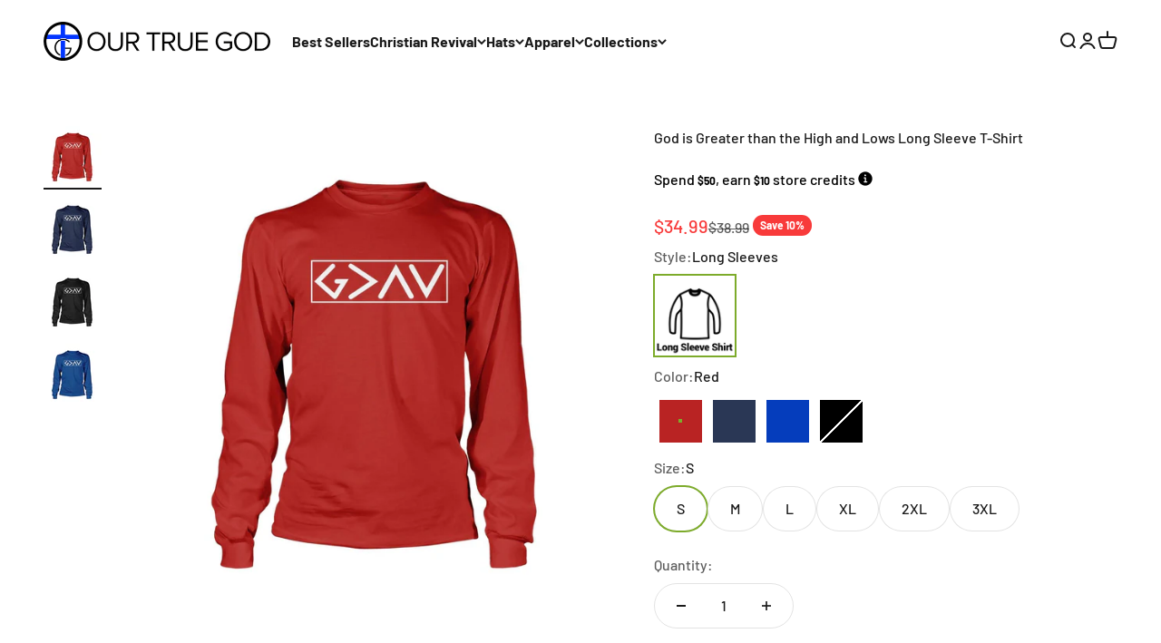

--- FILE ---
content_type: text/html; charset=utf-8
request_url: https://www.ourtruegod.com/products/god-is-greater-than-the-high-and-lows-long-sleeve-t-shirt
body_size: 76844
content:
<!doctype html>

<html class="no-js" lang="en" dir="ltr">
  <head>
<script src="https://sapi.negate.io/script/7skzVdwX9zVF5ziuyelrMA==?shop=one-true-god.myshopify.com"></script>

    
    
    
    
    
      
      
    
  

<script src="https://ajax.googleapis.com/ajax/libs/jquery/3.6.0/jquery.min.js"></script>

<meta name="viewport" content="width=device-width, initial-scale=1">

<!-- Hyperspeed:347375 -->
<!-- hs-shared_id:a87878bf -->



<script>window.HS_JS_OVERRIDES = [{"load_method":"ON_ACTION","match":"extensions\/9129c1e7-540f-4d5c-8bb2-0cf3b5cb0d96\/loop-subscriptions-163\/assets\/loop_widget.js"},{"load_method":"ON_ACTION","match":"extensions\/3b021346-aba2-490a-874e-920aa1f98d4a\/beautyboss-3\/assets\/bb-app.js"},{"load_method":"ON_ACTION","match":"extensions\/b5174354-0956-4cc2-b1f7-4a5f6ecafb9e\/redeemly-103\/assets\/rewards_on_pdp_widget.js"},{"load_method":"ON_ACTION","match":"extensions\/b5174354-0956-4cc2-b1f7-4a5f6ecafb9e\/redeemly-103\/assets\/monster_cart_integration.js"},{"load_method":"ON_ACTION","match":"extensions\/b5174354-0956-4cc2-b1f7-4a5f6ecafb9e\/redeemly-103\/assets\/launcher_widget.js"},{"load_method":"ON_ACTION","match":"extensions\/473e8a62-6725-4041-a69d-a9246609b09d\/aftersell-by-rokt-381\/assets\/aftersell-utm-triggers.js"},{"load_method":"ON_ACTION","match":"extensions\/c7826c0d-e0f5-4a05-9a7f-420b2aea6684\/monster-cart-upsell-free-gifts-515\/assets\/webfont.js"},{"load_method":"ON_ACTION","match":"extensions\/c7826c0d-e0f5-4a05-9a7f-420b2aea6684\/monster-cart-upsell-free-gifts-515\/assets\/cart_renderer_v2.js"},{"load_method":"ON_ACTION","match":"extensions\/e1208928-e6f5-42af-9f2c-5f9b4dda7ef0\/countdown-timer-essential-33\/assets\/countdown_timer_essential_apps.min.js"}];</script>
<script>!function(e,t){if("object"==typeof exports&&"object"==typeof module)module.exports=t();else if("function"==typeof define&&define.amd)define([],t);else{var n=t();for(var o in n)("object"==typeof exports?exports:e)[o]=n[o]}}(self,(()=>(()=>{"use strict";var e={};(e=>{"undefined"!=typeof Symbol&&Symbol.toStringTag&&Object.defineProperty(e,Symbol.toStringTag,{value:"Module"}),Object.defineProperty(e,"__esModule",{value:!0})})(e);const t="hyperscript/defer-load",n="ON_ACTION",o=["window.Station.Apps.Tabs",".replace('no-js', 'js')","onLoadStylesheet()","window.onpageshow","spratlyThemeSettings","lazysizes","window.MinimogSettings","onloadt4relcss","asyncLoad","_bstrLocale","window.PandectesSettings"],r=window.HS_JS_OVERRIDES||[];function s(e,t){const n=!e||"string"!=typeof e,s=t&&t.hasAttribute("hs-ignore"),c=t&&t.innerHTML,i=t&&"application/ld+json"===t.getAttribute("type")||c&&o.some((e=>t.innerHTML.includes(e)));if(!t&&n||s||i)return null;{const n=r.find((n=>e&&e.includes(n.match)||c&&t.innerHTML.includes(n.match)));return n?function(e,t){let n=t;if(e.cdn){n=`https://cdn.hyperspeed.me/script/${t.replace(/^(http:\/\/|https:\/\/|\/\/)/,"")}`}return{load_method:e.load_method||"default",src:n}}(n,e):null}}window.HS_LOAD_ON_ACTION_SCRIPTS=window.HS_LOAD_ON_ACTION_SCRIPTS||[];const c=document.createElement,i={src:Object.getOwnPropertyDescriptor(HTMLScriptElement.prototype,"src"),type:Object.getOwnPropertyDescriptor(HTMLScriptElement.prototype,"type")};function l(e,n){window.HS_LOAD_ON_ACTION_SCRIPTS.push([e,n]),e.type=t;const o=function(n){e.getAttribute("type")===t&&n.preventDefault(),e.removeEventListener("beforescriptexecute",o)};e.addEventListener("beforescriptexecute",o)}return document.createElement=function(...e){if("script"!==e[0].toLowerCase()||window.hsUnblocked)return c.bind(document)(...e);const o=c.bind(document)(...e);try{Object.defineProperties(o,{src:{...i.src,set(e){const o=s(e,null),r=o&&o.load_method===n,c=o?o.src:e;r&&i.type.set.call(this,t),i.src.set.call(this,c)}},type:{...i.type,set(e){const r=s(o.src,null);r&&r.load_method===n?i.type.set.call(this,t):i.type.set.call(this,e)}}}),o.setAttribute=function(e,t){"type"===e||"src"===e?o[e]=t:HTMLScriptElement.prototype.setAttribute.call(o,e,t)}}catch(e){console.warn("HyperScripts: unable to prevent script execution for script src ",o.src,".\n",'A likely cause would be because you are using a third-party browser extension that monkey patches the "document.createElement" function.')}return o},window.hsScriptObserver=new MutationObserver((e=>{for(let o=0;o<e.length;o++){const{addedNodes:r}=e[o];for(let e=0;e<r.length;e++){const o=r[e];if(1===o.nodeType&&"SCRIPT"===o.tagName)if(o.type===t)l(o,null);else{const e=s(o.src,o);e&&e.load_method===n&&l(o,o.type===t?null:o.type)}}}})),window.hsScriptObserver.observe(document.documentElement,{childList:!0,subtree:!0}),e})()));</script>


<!-- Third party app optimization -->
<!-- Is an app not updating? Just click Rebuild Cache in Hyperspeed. -->
<!-- Or, stop deferring the app by clicking View Details on App Optimization in your Theme Optimization settings. -->
<script hs-ignore>(function(){var hsUrls=[{"load_method":"ASYNC","original_url":"https:\/\/storage.googleapis.com\/gsf-scripts\/global-remarketing\/one-true-god.js?1713337751\u0026shop=one-true-god.myshopify.com","pages":["HOME","COLLECTIONS","PRODUCT","CART","OTHER"]},{"load_method":"ON_ACTION","original_url":"https:\/\/bundle.dyn-rev.app\/loader.js?g_cvt_id=e2e6e473-7e95-4836-8a8f-13ce188a1c04\u0026shop=one-true-god.myshopify.com","pages":["HOME","COLLECTIONS","PRODUCT","CART","OTHER"]},{"load_method":"ON_ACTION","original_url":"https:\/\/loox.io\/widget\/NkxtF0FMl9\/loox.1612291944270.js?shop=one-true-god.myshopify.com","pages":["HOME","COLLECTIONS","PRODUCT","CART","OTHER"]},{"load_method":"ON_ACTION","original_url":"https:\/\/config.gorgias.chat\/bundle-loader\/01J1AZJ4P9A1SSWEM6VH9JKEFG?source=shopify1click\u0026shop=one-true-god.myshopify.com","pages":["HOME","COLLECTIONS","PRODUCT","CART","OTHER"]},{"load_method":"ON_ACTION","original_url":"https:\/\/sdk.postscript.io\/sdk-script-loader.bundle.js?shopId=24002\u0026shop=one-true-god.myshopify.com","pages":["HOME","COLLECTIONS","PRODUCT","CART","OTHER"]}];var insertBeforeBackup=Node.prototype.insertBefore;var currentPageType=getPageType();function getPageType(){var currentPage="product";if(currentPage==='index'){return'HOME';}else if(currentPage==='collection'){return'COLLECTIONS';}else if(currentPage==='product'){return'PRODUCT';}else if(currentPage==='cart'){return'CART';}else{return'OTHER';}}
function isWhitelistedPage(script){return script.pages.includes(currentPageType);}
function getCachedScriptUrl(url){var result=(hsUrls||[]).find(function(el){var compareUrl=el.original_url;if(url.substring(0,6)==="https:"&&el.original_url.substring(0,2)==="//"){compareUrl="https:"+el.original_url;}
return url==compareUrl;});return result;}
function loadScript(scriptInfo){if(isWhitelistedPage(scriptInfo)){var s=document.createElement('script');s.type='text/javascript';s.async=true;s.src=scriptInfo.original_url;var x=document.getElementsByTagName('script')[0];insertBeforeBackup.apply(x.parentNode,[s,x]);}}
var userEvents={touch:["touchmove","touchend"],mouse:["mousemove","click","keydown","scroll"]};function isTouch(){var touchIdentifiers=" -webkit- -moz- -o- -ms- ".split(" ");if("ontouchstart"in window||window.DocumentTouch&&document instanceof DocumentTouch){return true;}
var query=["(",touchIdentifiers.join("touch-enabled),("),"hsterminal",")"].join("");return window.matchMedia(query).matches;}
var actionEvents=isTouch()?userEvents.touch:userEvents.mouse;function loadOnUserAction(){(hsUrls||[]).filter(function(url){return url.load_method==='ON_ACTION';}).forEach(function(scriptInfo){loadScript(scriptInfo)})
actionEvents.forEach(function(userEvent){document.removeEventListener(userEvent,loadOnUserAction);});}
Node.prototype.insertBefore=function(newNode,refNode){if(newNode.type!=="text/javascript"&&newNode.type!=="application/javascript"&&newNode.type!=="application/ecmascript"){return insertBeforeBackup.apply(this,arguments);}
var scriptInfo=getCachedScriptUrl(newNode.src);if(!scriptInfo){return insertBeforeBackup.apply(this,arguments);}
if(isWhitelistedPage(scriptInfo)&&scriptInfo.load_method!=='ON_ACTION'){var s=document.createElement('script');s.type='text/javascript';s.async=true;s.src=scriptInfo.original_url;insertBeforeBackup.apply(this,[s,refNode]);}}
document.addEventListener("DOMContentLoaded",function(){actionEvents.forEach(function(userEvent){document.addEventListener(userEvent,loadOnUserAction);});});})();</script>

<!-- instant.load -->
<script defer src="//www.ourtruegod.com/cdn/shop/t/62/assets/hs-instantload.min.js?v=106803949153345037901755280623"></script>

<!-- defer JS until action -->
<script async src="//www.ourtruegod.com/cdn/shop/t/62/assets/hs-script-loader.min.js?v=62836566024746520321755280624"></script>
<!-- Preload LCP Product Image -->



    <meta charset="utf-8">
    
    <meta name="theme-color" content="#ffffff">

    <title>Buy God is Greater than the High and Lows Long Sleeve T-Shirt Online</title><meta name="description" content="At Our True God, we believe a Long Sleeve T-shirt can be more than just a fashion staple , it can be a powerful way to share the hope and love of Jesus. That&#39;s why each of our Christian Long Sleeve T-Shirts is designed to spark conversations, boldly declare your faith, and bring the Gospel into everyday life. Why Choos"><link rel="canonical" href="https://www.ourtruegod.com/products/god-is-greater-than-the-high-and-lows-long-sleeve-t-shirt"><link rel="shortcut icon" href="//www.ourtruegod.com/cdn/shop/files/32x32.png?v=1745858743&width=96">
      <link rel="apple-touch-icon" href="//www.ourtruegod.com/cdn/shop/files/32x32.png?v=1745858743&width=180"><link rel="preconnect" href="https://cdn.shopify.com">
    <link rel="preconnect" href="https://fonts.shopifycdn.com" crossorigin>
    <link rel="dns-prefetch" href="https://productreviews.shopifycdn.com"><link rel="preload" href="//www.ourtruegod.com/cdn/fonts/barlow/barlow_n7.691d1d11f150e857dcbc1c10ef03d825bc378d81.woff2" as="font" type="font/woff2" crossorigin><link rel="preload" href="//www.ourtruegod.com/cdn/fonts/barlow/barlow_n5.a193a1990790eba0cc5cca569d23799830e90f07.woff2" as="font" type="font/woff2" crossorigin><meta property="og:type" content="product">
  <meta property="og:title" content="God is Greater than the High and Lows Long Sleeve T-Shirt">
  <meta property="product:price:amount" content="34.99">
  <meta property="product:price:currency" content="USD"><meta property="og:image" content="http://www.ourtruegod.com/cdn/shop/files/god-is-greater-than-the-high-and-lows-long-sleeve-t-shirtlong-sleevesreds-779089.jpg?v=1762441757&width=2048">
  <meta property="og:image:secure_url" content="https://www.ourtruegod.com/cdn/shop/files/god-is-greater-than-the-high-and-lows-long-sleeve-t-shirtlong-sleevesreds-779089.jpg?v=1762441757&width=2048">
  <meta property="og:image:width" content="1600">
  <meta property="og:image:height" content="1600"><meta property="og:description" content="At Our True God, we believe a Long Sleeve T-shirt can be more than just a fashion staple , it can be a powerful way to share the hope and love of Jesus. That&#39;s why each of our Christian Long Sleeve T-Shirts is designed to spark conversations, boldly declare your faith, and bring the Gospel into everyday life. Why Choos"><meta property="og:url" content="https://www.ourtruegod.com/products/god-is-greater-than-the-high-and-lows-long-sleeve-t-shirt">
<meta property="og:site_name" content="Our True God"><meta name="twitter:card" content="summary"><meta name="twitter:title" content="God is Greater than the High and Lows Long Sleeve T-Shirt">
  <meta name="twitter:description" content="At Our True God, we believe a Long Sleeve T-shirt can be more than just a fashion staple , it can be a powerful way to share the hope and love of Jesus. That&#39;s why each of our Christian Long Sleeve T-Shirts is designed to spark conversations, boldly declare your faith, and bring the Gospel into everyday life. Why Choose Our Christian Long Sleeve T-Shirts? A Conversation Starter When you wear a T-shirt that openly celebrates Jesus, you naturally invite meaningful discussions about faith. Let your everyday style become a simple yet powerful way to connect with others and share God&#39;s message. Be a Part of the Movement Our community of believers embraces Apparel Evangelism, using what we wear to testify to God&#39;s truth. By putting on one of our Long Sleeve T-shirts, you join a larger family of Christians"><meta name="twitter:image" content="https://www.ourtruegod.com/cdn/shop/files/god-is-greater-than-the-high-and-lows-long-sleeve-t-shirtlong-sleevesreds-779089.jpg?crop=center&height=1200&v=1762441757&width=1200">
  <meta name="twitter:image:alt" content="God is Greater than the High and Lows Long Sleeve T-Shirt - Our True God">
  <script type="application/ld+json">
  {
    "@context": "https://schema.org",
    "@type": "Product",
    "productID": 8158428725506,
    "offers": [{
          "@type": "Offer",
          "name": "Long Sleeves \/ Red \/ S",
          "availability":"https://schema.org/InStock",
          "price": 34.99,
          "priceCurrency": "USD",
          "priceValidUntil": "2026-02-12","sku": "DTG_UNISEX LONG SLEEVE TEE_G5400_RED_S_FRONT_NULL","mpn": "DTG_UNISEX LONG SLEEVE TEE_G5400_RED_S_FRONT_NULL","url": "https://www.ourtruegod.com/products/god-is-greater-than-the-high-and-lows-long-sleeve-t-shirt?variant=43870901502210"
        },
{
          "@type": "Offer",
          "name": "Long Sleeves \/ Red \/ M",
          "availability":"https://schema.org/InStock",
          "price": 34.99,
          "priceCurrency": "USD",
          "priceValidUntil": "2026-02-12","sku": "DTG_UNISEX LONG SLEEVE TEE_G5400_RED_M_FRONT_NULL","mpn": "DTG_UNISEX LONG SLEEVE TEE_G5400_RED_M_FRONT_NULL","url": "https://www.ourtruegod.com/products/god-is-greater-than-the-high-and-lows-long-sleeve-t-shirt?variant=43870901534978"
        },
{
          "@type": "Offer",
          "name": "Long Sleeves \/ Red \/ L",
          "availability":"https://schema.org/InStock",
          "price": 34.99,
          "priceCurrency": "USD",
          "priceValidUntil": "2026-02-12","sku": "DTG_UNISEX LONG SLEEVE TEE_G5400_RED_L_FRONT_NULL","mpn": "DTG_UNISEX LONG SLEEVE TEE_G5400_RED_L_FRONT_NULL","url": "https://www.ourtruegod.com/products/god-is-greater-than-the-high-and-lows-long-sleeve-t-shirt?variant=43870901567746"
        },
{
          "@type": "Offer",
          "name": "Long Sleeves \/ Red \/ XL",
          "availability":"https://schema.org/InStock",
          "price": 34.99,
          "priceCurrency": "USD",
          "priceValidUntil": "2026-02-12","sku": "DTG_UNISEX LONG SLEEVE TEE_G5400_RED_XL_FRONT_NULL","mpn": "DTG_UNISEX LONG SLEEVE TEE_G5400_RED_XL_FRONT_NULL","url": "https://www.ourtruegod.com/products/god-is-greater-than-the-high-and-lows-long-sleeve-t-shirt?variant=43870901600514"
        },
{
          "@type": "Offer",
          "name": "Long Sleeves \/ Red \/ 2XL",
          "availability":"https://schema.org/InStock",
          "price": 36.99,
          "priceCurrency": "USD",
          "priceValidUntil": "2026-02-12","sku": "DTG_UNISEX LONG SLEEVE TEE_G5400_RED_2XL_FRONT_NULL","mpn": "DTG_UNISEX LONG SLEEVE TEE_G5400_RED_2XL_FRONT_NULL","url": "https://www.ourtruegod.com/products/god-is-greater-than-the-high-and-lows-long-sleeve-t-shirt?variant=43870901633282"
        },
{
          "@type": "Offer",
          "name": "Long Sleeves \/ Red \/ 3XL",
          "availability":"https://schema.org/InStock",
          "price": 44.99,
          "priceCurrency": "USD",
          "priceValidUntil": "2026-02-12","sku": "DTG_UNISEX LONG SLEEVE TEE_G5400_RED_3XL_FRONT_NULL","mpn": "DTG_UNISEX LONG SLEEVE TEE_G5400_RED_3XL_FRONT_NULL","url": "https://www.ourtruegod.com/products/god-is-greater-than-the-high-and-lows-long-sleeve-t-shirt?variant=43870901666050"
        },
{
          "@type": "Offer",
          "name": "Long Sleeves \/ Navy \/ S",
          "availability":"https://schema.org/InStock",
          "price": 34.99,
          "priceCurrency": "USD",
          "priceValidUntil": "2026-02-12","sku": "DTG_UNISEX LONG SLEEVE TEE_G5400_NAVY_S_FRONT_NULL","mpn": "DTG_UNISEX LONG SLEEVE TEE_G5400_NAVY_S_FRONT_NULL","url": "https://www.ourtruegod.com/products/god-is-greater-than-the-high-and-lows-long-sleeve-t-shirt?variant=43870901305602"
        },
{
          "@type": "Offer",
          "name": "Long Sleeves \/ Navy \/ M",
          "availability":"https://schema.org/InStock",
          "price": 34.99,
          "priceCurrency": "USD",
          "priceValidUntil": "2026-02-12","sku": "DTG_UNISEX LONG SLEEVE TEE_G5400_NAVY_M_FRONT_NULL","mpn": "DTG_UNISEX LONG SLEEVE TEE_G5400_NAVY_M_FRONT_NULL","url": "https://www.ourtruegod.com/products/god-is-greater-than-the-high-and-lows-long-sleeve-t-shirt?variant=43870901338370"
        },
{
          "@type": "Offer",
          "name": "Long Sleeves \/ Navy \/ L",
          "availability":"https://schema.org/InStock",
          "price": 34.99,
          "priceCurrency": "USD",
          "priceValidUntil": "2026-02-12","sku": "DTG_UNISEX LONG SLEEVE TEE_G5400_NAVY_L_FRONT_NULL","mpn": "DTG_UNISEX LONG SLEEVE TEE_G5400_NAVY_L_FRONT_NULL","url": "https://www.ourtruegod.com/products/god-is-greater-than-the-high-and-lows-long-sleeve-t-shirt?variant=43870901371138"
        },
{
          "@type": "Offer",
          "name": "Long Sleeves \/ Navy \/ XL",
          "availability":"https://schema.org/InStock",
          "price": 34.99,
          "priceCurrency": "USD",
          "priceValidUntil": "2026-02-12","sku": "DTG_UNISEX LONG SLEEVE TEE_G5400_NAVY_XL_FRONT_NULL","mpn": "DTG_UNISEX LONG SLEEVE TEE_G5400_NAVY_XL_FRONT_NULL","url": "https://www.ourtruegod.com/products/god-is-greater-than-the-high-and-lows-long-sleeve-t-shirt?variant=43870901403906"
        },
{
          "@type": "Offer",
          "name": "Long Sleeves \/ Navy \/ 2XL",
          "availability":"https://schema.org/InStock",
          "price": 36.99,
          "priceCurrency": "USD",
          "priceValidUntil": "2026-02-12","sku": "DTG_UNISEX LONG SLEEVE TEE_G5400_NAVY_2XL_FRONT_NULL","mpn": "DTG_UNISEX LONG SLEEVE TEE_G5400_NAVY_2XL_FRONT_NULL","url": "https://www.ourtruegod.com/products/god-is-greater-than-the-high-and-lows-long-sleeve-t-shirt?variant=43870901436674"
        },
{
          "@type": "Offer",
          "name": "Long Sleeves \/ Navy \/ 3XL",
          "availability":"https://schema.org/InStock",
          "price": 44.99,
          "priceCurrency": "USD",
          "priceValidUntil": "2026-02-12","sku": "DTG_UNISEX LONG SLEEVE TEE_G5400_NAVY_3XL_FRONT_NULL","mpn": "DTG_UNISEX LONG SLEEVE TEE_G5400_NAVY_3XL_FRONT_NULL","url": "https://www.ourtruegod.com/products/god-is-greater-than-the-high-and-lows-long-sleeve-t-shirt?variant=43870901469442"
        },
{
          "@type": "Offer",
          "name": "Long Sleeves \/ Royal Blue \/ S",
          "availability":"https://schema.org/InStock",
          "price": 34.99,
          "priceCurrency": "USD",
          "priceValidUntil": "2026-02-12","sku": "DTG_UNISEX LONG SLEEVE TEE_G5400_ROYAL BLUE_S_FRONT_NULL","mpn": "DTG_UNISEX LONG SLEEVE TEE_G5400_ROYAL BLUE_S_FRONT_NULL","url": "https://www.ourtruegod.com/products/god-is-greater-than-the-high-and-lows-long-sleeve-t-shirt?variant=43870901698818"
        },
{
          "@type": "Offer",
          "name": "Long Sleeves \/ Royal Blue \/ M",
          "availability":"https://schema.org/InStock",
          "price": 34.99,
          "priceCurrency": "USD",
          "priceValidUntil": "2026-02-12","sku": "DTG_UNISEX LONG SLEEVE TEE_G5400_ROYAL BLUE_M_FRONT_NULL","mpn": "DTG_UNISEX LONG SLEEVE TEE_G5400_ROYAL BLUE_M_FRONT_NULL","url": "https://www.ourtruegod.com/products/god-is-greater-than-the-high-and-lows-long-sleeve-t-shirt?variant=43870901731586"
        },
{
          "@type": "Offer",
          "name": "Long Sleeves \/ Royal Blue \/ L",
          "availability":"https://schema.org/InStock",
          "price": 34.99,
          "priceCurrency": "USD",
          "priceValidUntil": "2026-02-12","sku": "DTG_UNISEX LONG SLEEVE TEE_G5400_ROYAL BLUE_L_FRONT_NULL","mpn": "DTG_UNISEX LONG SLEEVE TEE_G5400_ROYAL BLUE_L_FRONT_NULL","url": "https://www.ourtruegod.com/products/god-is-greater-than-the-high-and-lows-long-sleeve-t-shirt?variant=43870901764354"
        },
{
          "@type": "Offer",
          "name": "Long Sleeves \/ Royal Blue \/ XL",
          "availability":"https://schema.org/InStock",
          "price": 34.99,
          "priceCurrency": "USD",
          "priceValidUntil": "2026-02-12","sku": "DTG_UNISEX LONG SLEEVE TEE_G5400_ROYAL BLUE_XL_FRONT_NULL","mpn": "DTG_UNISEX LONG SLEEVE TEE_G5400_ROYAL BLUE_XL_FRONT_NULL","url": "https://www.ourtruegod.com/products/god-is-greater-than-the-high-and-lows-long-sleeve-t-shirt?variant=43870901797122"
        },
{
          "@type": "Offer",
          "name": "Long Sleeves \/ Royal Blue \/ 2XL",
          "availability":"https://schema.org/InStock",
          "price": 36.99,
          "priceCurrency": "USD",
          "priceValidUntil": "2026-02-12","sku": "DTG_UNISEX LONG SLEEVE TEE_G5400_ROYAL BLUE_2XL_FRONT_NULL","mpn": "DTG_UNISEX LONG SLEEVE TEE_G5400_ROYAL BLUE_2XL_FRONT_NULL","url": "https://www.ourtruegod.com/products/god-is-greater-than-the-high-and-lows-long-sleeve-t-shirt?variant=43870901829890"
        },
{
          "@type": "Offer",
          "name": "Long Sleeves \/ Royal Blue \/ 3XL",
          "availability":"https://schema.org/InStock",
          "price": 44.99,
          "priceCurrency": "USD",
          "priceValidUntil": "2026-02-12","sku": "DTG_UNISEX LONG SLEEVE TEE_G5400_ROYAL BLUE_3XL_FRONT_NULL","mpn": "DTG_UNISEX LONG SLEEVE TEE_G5400_ROYAL BLUE_3XL_FRONT_NULL","url": "https://www.ourtruegod.com/products/god-is-greater-than-the-high-and-lows-long-sleeve-t-shirt?variant=43870901862658"
        },
{
          "@type": "Offer",
          "name": "Long Sleeves \/ Black \/ S",
          "availability":"https://schema.org/OutOfStock",
          "price": 34.99,
          "priceCurrency": "USD",
          "priceValidUntil": "2026-02-12","sku": "DTG_UNISEX LONG SLEEVE TEE_G5400_BLACK_S_FRONT_NULL","mpn": "DTG_UNISEX LONG SLEEVE TEE_G5400_BLACK_S_FRONT_NULL","url": "https://www.ourtruegod.com/products/god-is-greater-than-the-high-and-lows-long-sleeve-t-shirt?variant=43870901108994"
        },
{
          "@type": "Offer",
          "name": "Long Sleeves \/ Black \/ M",
          "availability":"https://schema.org/OutOfStock",
          "price": 34.99,
          "priceCurrency": "USD",
          "priceValidUntil": "2026-02-12","sku": "DTG_UNISEX LONG SLEEVE TEE_G5400_BLACK_M_FRONT_NULL","mpn": "DTG_UNISEX LONG SLEEVE TEE_G5400_BLACK_M_FRONT_NULL","url": "https://www.ourtruegod.com/products/god-is-greater-than-the-high-and-lows-long-sleeve-t-shirt?variant=43870901141762"
        },
{
          "@type": "Offer",
          "name": "Long Sleeves \/ Black \/ L",
          "availability":"https://schema.org/OutOfStock",
          "price": 34.99,
          "priceCurrency": "USD",
          "priceValidUntil": "2026-02-12","sku": "DTG_UNISEX LONG SLEEVE TEE_G5400_BLACK_L_FRONT_NULL","mpn": "DTG_UNISEX LONG SLEEVE TEE_G5400_BLACK_L_FRONT_NULL","url": "https://www.ourtruegod.com/products/god-is-greater-than-the-high-and-lows-long-sleeve-t-shirt?variant=43870901174530"
        },
{
          "@type": "Offer",
          "name": "Long Sleeves \/ Black \/ XL",
          "availability":"https://schema.org/OutOfStock",
          "price": 34.99,
          "priceCurrency": "USD",
          "priceValidUntil": "2026-02-12","sku": "DTG_UNISEX LONG SLEEVE TEE_G5400_BLACK_XL_FRONT_NULL","mpn": "DTG_UNISEX LONG SLEEVE TEE_G5400_BLACK_XL_FRONT_NULL","url": "https://www.ourtruegod.com/products/god-is-greater-than-the-high-and-lows-long-sleeve-t-shirt?variant=43870901207298"
        },
{
          "@type": "Offer",
          "name": "Long Sleeves \/ Black \/ 2XL",
          "availability":"https://schema.org/OutOfStock",
          "price": 36.99,
          "priceCurrency": "USD",
          "priceValidUntil": "2026-02-12","sku": "DTG_UNISEX LONG SLEEVE TEE_G5400_BLACK_2XL_FRONT_NULL","mpn": "DTG_UNISEX LONG SLEEVE TEE_G5400_BLACK_2XL_FRONT_NULL","url": "https://www.ourtruegod.com/products/god-is-greater-than-the-high-and-lows-long-sleeve-t-shirt?variant=43870901240066"
        },
{
          "@type": "Offer",
          "name": "Long Sleeves \/ Black \/ 3XL",
          "availability":"https://schema.org/OutOfStock",
          "price": 44.99,
          "priceCurrency": "USD",
          "priceValidUntil": "2026-02-12","sku": "DTG_UNISEX LONG SLEEVE TEE_G5400_BLACK_3XL_FRONT_NULL","mpn": "DTG_UNISEX LONG SLEEVE TEE_G5400_BLACK_3XL_FRONT_NULL","url": "https://www.ourtruegod.com/products/god-is-greater-than-the-high-and-lows-long-sleeve-t-shirt?variant=43870901272834"
        }
],"aggregateRating": {
        "@type": "AggregateRating",
        "ratingValue": "5.0",
        "reviewCount": "6",
        "worstRating": "1.0",
        "bestRating": "5.0"
      },"brand": {
      "@type": "Brand",
      "name": "Our True God"
    },
    "name": "God is Greater than the High and Lows Long Sleeve T-Shirt",
    "description": "At Our True God, we believe a Long Sleeve T-shirt can be more than just a fashion staple , it can be a powerful way to share the hope and love of Jesus. That's why each of our Christian Long Sleeve T-Shirts is designed to spark conversations, boldly declare your faith, and bring the Gospel into everyday life.\n\nWhy Choose Our Christian Long Sleeve T-Shirts?\n\nA Conversation Starter When you wear a T-shirt that openly celebrates Jesus, you naturally invite meaningful discussions about faith. Let your everyday style become a simple yet powerful way to connect with others and share God's message.\nBe a Part of the Movement Our community of believers embraces Apparel Evangelism, using what we wear to testify to God's truth. By putting on one of our Long Sleeve T-shirts, you join a larger family of Christians committed to lifting His name high and spreading hope wherever you go.\nProudly Proclaim the Word It's often the simplest actions that carry the biggest messages. Wearing a Long Sleeve T-shirt that declares your love for the Lord is a bold step of faith, reminding you , and those around you,that Jesus is at the center of your life.\nQuality You Can Trust Each shirt is designed, printed, and shipped from the USA, and made from 100% cotton to ensure superior comfort and durability. Because what represents the Lord should be crafted with the utmost care and excellence.\nA Gift with Purpose Looking for a meaningful gift? Our Christian Long Sleeve T-Shirts make thoughtful, faith-filled presents for loved ones who want to wear their beliefs on their sleeve. Each shirt arrives ready to inspire the wearer and spark important conversations about God's love.\n\nJoin the Apparel Evangelism Movement\nStand out in style, spark life-changing conversations, and celebrate your Savior every day. Whether you're buying for yourself or blessing someone else, every Our True God Christian Long Sleeve T-Shirt symbolizes your commitment to sharing the Word.\nOrder now and wear your faith proudly , because when we show our love for Jesus, we never know who might be inspired by our boldness.\nSpread the Word, spark conversations, and wear your faith boldly with Our True God Christian Long Sleeve T-Shirts.",
    "category": "Apparel",
    "url": "https://www.ourtruegod.com/products/god-is-greater-than-the-high-and-lows-long-sleeve-t-shirt",
    "sku": "DTG_UNISEX LONG SLEEVE TEE_G5400_RED_S_FRONT_NULL","mpn": "DTG_UNISEX LONG SLEEVE TEE_G5400_RED_S_FRONT_NULL","weight": {
        "@type": "QuantitativeValue",
        "unitCode": "oz",
        "value": 16.0
      },"image": {
      "@type": "ImageObject",
      "url": "https://www.ourtruegod.com/cdn/shop/files/god-is-greater-than-the-high-and-lows-long-sleeve-t-shirtlong-sleevesreds-779089.jpg?v=1762441757&width=1024",
      "image": "https://www.ourtruegod.com/cdn/shop/files/god-is-greater-than-the-high-and-lows-long-sleeve-t-shirtlong-sleevesreds-779089.jpg?v=1762441757&width=1024",
      "name": "God is Greater than the High and Lows Long Sleeve T-Shirt - Our True God",
      "width": "1024",
      "height": "1024"
    }
  }
  </script>



  <script type="application/ld+json">
  {
    "@context": "https://schema.org",
    "@type": "BreadcrumbList",
  "itemListElement": [{
      "@type": "ListItem",
      "position": 1,
      "name": "Home",
      "item": "https://www.ourtruegod.com"
    },{
          "@type": "ListItem",
          "position": 2,
          "name": "God is Greater than the High and Lows Long Sleeve T-Shirt",
          "item": "https://www.ourtruegod.com/products/god-is-greater-than-the-high-and-lows-long-sleeve-t-shirt"
        }]
  }
  </script>

<style>/* Typography (heading) */
  @font-face {
  font-family: Barlow;
  font-weight: 700;
  font-style: normal;
  font-display: fallback;
  src: url("//www.ourtruegod.com/cdn/fonts/barlow/barlow_n7.691d1d11f150e857dcbc1c10ef03d825bc378d81.woff2") format("woff2"),
       url("//www.ourtruegod.com/cdn/fonts/barlow/barlow_n7.4fdbb1cb7da0e2c2f88492243ffa2b4f91924840.woff") format("woff");
}

@font-face {
  font-family: Barlow;
  font-weight: 700;
  font-style: italic;
  font-display: fallback;
  src: url("//www.ourtruegod.com/cdn/fonts/barlow/barlow_i7.50e19d6cc2ba5146fa437a5a7443c76d5d730103.woff2") format("woff2"),
       url("//www.ourtruegod.com/cdn/fonts/barlow/barlow_i7.47e9f98f1b094d912e6fd631cc3fe93d9f40964f.woff") format("woff");
}

/* Typography (body) */
  @font-face {
  font-family: Barlow;
  font-weight: 500;
  font-style: normal;
  font-display: fallback;
  src: url("//www.ourtruegod.com/cdn/fonts/barlow/barlow_n5.a193a1990790eba0cc5cca569d23799830e90f07.woff2") format("woff2"),
       url("//www.ourtruegod.com/cdn/fonts/barlow/barlow_n5.ae31c82169b1dc0715609b8cc6a610b917808358.woff") format("woff");
}

@font-face {
  font-family: Barlow;
  font-weight: 500;
  font-style: italic;
  font-display: fallback;
  src: url("//www.ourtruegod.com/cdn/fonts/barlow/barlow_i5.714d58286997b65cd479af615cfa9bb0a117a573.woff2") format("woff2"),
       url("//www.ourtruegod.com/cdn/fonts/barlow/barlow_i5.0120f77e6447d3b5df4bbec8ad8c2d029d87fb21.woff") format("woff");
}

@font-face {
  font-family: Barlow;
  font-weight: 700;
  font-style: normal;
  font-display: fallback;
  src: url("//www.ourtruegod.com/cdn/fonts/barlow/barlow_n7.691d1d11f150e857dcbc1c10ef03d825bc378d81.woff2") format("woff2"),
       url("//www.ourtruegod.com/cdn/fonts/barlow/barlow_n7.4fdbb1cb7da0e2c2f88492243ffa2b4f91924840.woff") format("woff");
}

@font-face {
  font-family: Barlow;
  font-weight: 700;
  font-style: italic;
  font-display: fallback;
  src: url("//www.ourtruegod.com/cdn/fonts/barlow/barlow_i7.50e19d6cc2ba5146fa437a5a7443c76d5d730103.woff2") format("woff2"),
       url("//www.ourtruegod.com/cdn/fonts/barlow/barlow_i7.47e9f98f1b094d912e6fd631cc3fe93d9f40964f.woff") format("woff");
}

:root {
    /**
     * ---------------------------------------------------------------------
     * SPACING VARIABLES
     *
     * We are using a spacing inspired from frameworks like Tailwind CSS.
     * ---------------------------------------------------------------------
     */
    --spacing-0-5: 0.125rem; /* 2px */
    --spacing-1: 0.25rem; /* 4px */
    --spacing-1-5: 0.375rem; /* 6px */
    --spacing-2: 0.5rem; /* 8px */
    --spacing-2-5: 0.625rem; /* 10px */
    --spacing-3: 0.75rem; /* 12px */
    --spacing-3-5: 0.875rem; /* 14px */
    --spacing-4: 1rem; /* 16px */
    --spacing-4-5: 1.125rem; /* 18px */
    --spacing-5: 1.25rem; /* 20px */
    --spacing-5-5: 1.375rem; /* 22px */
    --spacing-6: 1.5rem; /* 24px */
    --spacing-6-5: 1.625rem; /* 26px */
    --spacing-7: 1.75rem; /* 28px */
    --spacing-7-5: 1.875rem; /* 30px */
    --spacing-8: 2rem; /* 32px */
    --spacing-8-5: 2.125rem; /* 34px */
    --spacing-9: 2.25rem; /* 36px */
    --spacing-9-5: 2.375rem; /* 38px */
    --spacing-10: 2.5rem; /* 40px */
    --spacing-11: 2.75rem; /* 44px */
    --spacing-12: 3rem; /* 48px */
    --spacing-14: 3.5rem; /* 56px */
    --spacing-16: 4rem; /* 64px */
    --spacing-18: 4.5rem; /* 72px */
    --spacing-20: 5rem; /* 80px */
    --spacing-24: 6rem; /* 96px */
    --spacing-28: 7rem; /* 112px */
    --spacing-32: 8rem; /* 128px */
    --spacing-36: 9rem; /* 144px */
    --spacing-40: 10rem; /* 160px */
    --spacing-44: 11rem; /* 176px */
    --spacing-48: 12rem; /* 192px */
    --spacing-52: 13rem; /* 208px */
    --spacing-56: 14rem; /* 224px */
    --spacing-60: 15rem; /* 240px */
    --spacing-64: 16rem; /* 256px */
    --spacing-72: 18rem; /* 288px */
    --spacing-80: 20rem; /* 320px */
    --spacing-96: 24rem; /* 384px */

    /* Container */
    --container-max-width: 1600px;
    --container-narrow-max-width: 1350px;
    --container-gutter: var(--spacing-5);
    --section-outer-spacing-block: var(--spacing-12);
    --section-inner-max-spacing-block: var(--spacing-10);
    --section-inner-spacing-inline: var(--container-gutter);
    --section-stack-spacing-block: var(--spacing-8);

    /* Grid gutter */
    --grid-gutter: var(--spacing-5);

    /* Product list settings */
    --product-list-row-gap: var(--spacing-8);
    --product-list-column-gap: var(--grid-gutter);

    /* Form settings */
    --input-gap: var(--spacing-2);
    --input-height: 2.625rem;
    --input-padding-inline: var(--spacing-4);

    /* Other sizes */
    --sticky-area-height: calc(var(--sticky-announcement-bar-enabled, 0) * var(--announcement-bar-height, 0px) + var(--sticky-header-enabled, 0) * var(--header-height, 0px));

    /* RTL support */
    --transform-logical-flip: 1;
    --transform-origin-start: left;
    --transform-origin-end: right;

    /**
     * ---------------------------------------------------------------------
     * TYPOGRAPHY
     * ---------------------------------------------------------------------
     */

    /* Font properties */
    --heading-font-family: Barlow, sans-serif;
    --heading-font-weight: 700;
    --heading-font-style: normal;
    --heading-text-transform: normal;
    --heading-letter-spacing: -0.02em;
    --text-font-family: Barlow, sans-serif;
    --text-font-weight: 500;
    --text-font-style: normal;
    --text-letter-spacing: 0.0em;

    /* Font sizes */
    --text-h0: 3rem;
    --text-h1: 2.5rem;
    --text-h2: 2rem;
    --text-h3: 1.5rem;
    --text-h4: 1.375rem;
    --text-h5: 1.125rem;
    --text-h6: 1rem;
    --text-xs: 0.6875rem;
    --text-sm: 0.75rem;
    --text-base: 0.875rem;
    --text-lg: 1.125rem;

    /**
     * ---------------------------------------------------------------------
     * COLORS
     * ---------------------------------------------------------------------
     */

    /* Color settings */--accent: 26 26 26;
    --text-primary: 26 26 26;
    --background-primary: 255 255 255;
    --dialog-background: 255 255 255;
    --border-color: var(--text-color, var(--text-primary)) / 0.12;

    /* Button colors */
    --button-background-primary: 26 26 26;
    --button-text-primary: 255 255 255;
    --button-background-secondary: 240 196 23;
    --button-text-secondary: 26 26 26;

    /* Status colors */
    --success-background: 224 244 232;
    --success-text: 0 163 65;
    --warning-background: 255 246 233;
    --warning-text: 255 183 74;
    --error-background: 254 231 231;
    --error-text: 248 58 58;

    /* Product colors */
    --on-sale-text: 248 58 58;
    --on-sale-badge-background: 248 58 58;
    --on-sale-badge-text: 255 255 255;
    --sold-out-badge-background: 0 0 0;
    --sold-out-badge-text: 255 255 255;
    --primary-badge-background: 128 60 238;
    --primary-badge-text: 255 255 255;
    --star-color: 255 183 74;
    --product-card-background: 255 255 255;
    --product-card-text: 26 26 26;

    /* Header colors */
    --header-background: 255 255 255;
    --header-text: 26 26 26;

    /* Footer colors */
    --footer-background: 255 255 255;
    --footer-text: 26 26 26;

    /* Rounded variables (used for border radius) */
    --rounded-xs: 0.25rem;
    --rounded-sm: 0.375rem;
    --rounded: 0.75rem;
    --rounded-lg: 1.5rem;
    --rounded-full: 9999px;

    --rounded-button: 3.75rem;
    --rounded-input: 0.5rem;

    /* Box shadow */
    --shadow-sm: 0 2px 8px rgb(var(--text-primary) / 0.1);
    --shadow: 0 5px 15px rgb(var(--text-primary) / 0.1);
    --shadow-md: 0 5px 30px rgb(var(--text-primary) / 0.1);
    --shadow-block: 0px 18px 50px rgb(var(--text-primary) / 0.1);

    /**
     * ---------------------------------------------------------------------
     * OTHER
     * ---------------------------------------------------------------------
     */

    --cursor-close-svg-url: url(//www.ourtruegod.com/cdn/shop/t/62/assets/cursor-close.svg?v=147174565022153725511755280626);
    --cursor-zoom-in-svg-url: url(//www.ourtruegod.com/cdn/shop/t/62/assets/cursor-zoom-in.svg?v=154953035094101115921755280628);
    --cursor-zoom-out-svg-url: url(//www.ourtruegod.com/cdn/shop/t/62/assets/cursor-zoom-out.svg?v=16155520337305705181755280627);
    --checkmark-svg-url: url(//www.ourtruegod.com/cdn/shop/t/62/assets/checkmark.svg?v=77552481021870063511755280635);
  }

  [dir="rtl"]:root {
    /* RTL support */
    --transform-logical-flip: -1;
    --transform-origin-start: right;
    --transform-origin-end: left;
  }

  @media screen and (min-width: 700px) {
    :root {
      /* Typography (font size) */
      --text-h0: 4rem;
      --text-h1: 3rem;
      --text-h2: 2.5rem;
      --text-h3: 2rem;
      --text-h4: 1.625rem;
      --text-h5: 1.25rem;
      --text-h6: 1.125rem;

      --text-xs: 0.75rem;
      --text-sm: 0.875rem;
      --text-base: 1.0rem;
      --text-lg: 1.25rem;

      /* Spacing */
      --container-gutter: 2rem;
      --section-outer-spacing-block: var(--spacing-16);
      --section-inner-max-spacing-block: var(--spacing-12);
      --section-inner-spacing-inline: var(--spacing-12);
      --section-stack-spacing-block: var(--spacing-12);

      /* Grid gutter */
      --grid-gutter: var(--spacing-6);

      /* Product list settings */
      --product-list-row-gap: var(--spacing-12);

      /* Form settings */
      --input-gap: 1rem;
      --input-height: 3.125rem;
      --input-padding-inline: var(--spacing-5);
    }
  }

  @media screen and (min-width: 1000px) {
    :root {
      /* Spacing settings */
      --container-gutter: var(--spacing-12);
      --section-outer-spacing-block: var(--spacing-18);
      --section-inner-max-spacing-block: var(--spacing-16);
      --section-inner-spacing-inline: var(--spacing-16);
      --section-stack-spacing-block: var(--spacing-12);
    }
  }

  @media screen and (min-width: 1150px) {
    :root {
      /* Spacing settings */
      --container-gutter: var(--spacing-12);
      --section-outer-spacing-block: var(--spacing-20);
      --section-inner-max-spacing-block: var(--spacing-16);
      --section-inner-spacing-inline: var(--spacing-16);
      --section-stack-spacing-block: var(--spacing-12);
    }
  }

  @media screen and (min-width: 1400px) {
    :root {
      /* Typography (font size) */
      --text-h0: 5rem;
      --text-h1: 3.75rem;
      --text-h2: 3rem;
      --text-h3: 2.25rem;
      --text-h4: 2rem;
      --text-h5: 1.5rem;
      --text-h6: 1.25rem;

      --section-outer-spacing-block: var(--spacing-24);
      --section-inner-max-spacing-block: var(--spacing-18);
      --section-inner-spacing-inline: var(--spacing-18);
    }
  }

  @media screen and (min-width: 1600px) {
    :root {
      --section-outer-spacing-block: var(--spacing-24);
      --section-inner-max-spacing-block: var(--spacing-20);
      --section-inner-spacing-inline: var(--spacing-20);
    }
  }

  /**
   * ---------------------------------------------------------------------
   * LIQUID DEPENDANT CSS
   *
   * Our main CSS is Liquid free, but some very specific features depend on
   * theme settings, so we have them here
   * ---------------------------------------------------------------------
   */@media screen and (pointer: fine) {
        .button:not([disabled]):hover, .btn:not([disabled]):hover, .shopify-payment-button__button--unbranded:not([disabled]):hover {
          --button-background-opacity: 0.85;
        }

        .button--subdued:not([disabled]):hover {
          --button-background: var(--text-color) / .05 !important;
        }
      }</style><script>
  document.documentElement.classList.replace('no-js', 'js');

  // This allows to expose several variables to the global scope, to be used in scripts
  window.themeVariables = {
    settings: {
      showPageTransition: true,
      headingApparition: "split_fade",
      pageType: "product",
      moneyFormat: "${{amount}}",
      moneyWithCurrencyFormat: "${{amount}} USD",
      currencyCodeEnabled: false,
      cartType: "popover",
      showDiscount: true,
      discountMode: "percentage"
    },

    strings: {
      accessibilityClose: "Close",
      accessibilityNext: "Next",
      accessibilityPrevious: "Previous",
      addToCartButton: "Add to cart",
      soldOutButton: "Sold out",
      preOrderButton: "Pre-order",
      unavailableButton: "Unavailable",
      closeGallery: "Close gallery",
      zoomGallery: "Zoom",
      errorGallery: "Image cannot be loaded",
      soldOutBadge: "Sold out",
      discountBadge: "Save @@",
      sku: "SKU:",
      searchNoResults: "No results could be found.",
      addOrderNote: "Add order note",
      editOrderNote: "Edit order note",
      shippingEstimatorNoResults: "Sorry, we do not ship to your address.",
      shippingEstimatorOneResult: "There is one shipping rate for your address:",
      shippingEstimatorMultipleResults: "There are several shipping rates for your address:",
      shippingEstimatorError: "One or more error occurred while retrieving shipping rates:"
    },

    breakpoints: {
      'sm': 'screen and (min-width: 700px)',
      'md': 'screen and (min-width: 1000px)',
      'lg': 'screen and (min-width: 1150px)',
      'xl': 'screen and (min-width: 1400px)',

      'sm-max': 'screen and (max-width: 699px)',
      'md-max': 'screen and (max-width: 999px)',
      'lg-max': 'screen and (max-width: 1149px)',
      'xl-max': 'screen and (max-width: 1399px)'
    }
  };window.addEventListener('DOMContentLoaded', () => {
      const isReloaded = (window.performance.navigation && window.performance.navigation.type === 1) || window.performance.getEntriesByType('navigation').map((nav) => nav.type).includes('reload');

      if ('animate' in document.documentElement && window.matchMedia('(prefers-reduced-motion: no-preference)').matches && document.referrer.includes(location.host) && !isReloaded) {
        document.body.animate({opacity: [0, 1]}, {duration: 115, fill: 'forwards'});
      }
    });

    window.addEventListener('pageshow', (event) => {
      document.body.classList.remove('page-transition');

      if (event.persisted) {
        document.body.animate({opacity: [0, 1]}, {duration: 0, fill: 'forwards'});
      }
    });// For detecting native share
  document.documentElement.classList.add(`native-share--${navigator.share ? 'enabled' : 'disabled'}`);// We save the product ID in local storage to be eventually used for recently viewed section
    try {
      const recentlyViewedProducts = new Set(JSON.parse(localStorage.getItem('theme:recently-viewed-products') || '[]'));

      recentlyViewedProducts.delete(8158428725506); // Delete first to re-move the product
      recentlyViewedProducts.add(8158428725506);

      localStorage.setItem('theme:recently-viewed-products', JSON.stringify(Array.from(recentlyViewedProducts.values()).reverse()));
    } catch (e) {
      // Safari in private mode does not allow setting item, we silently fail
    }</script><script src="//www.ourtruegod.com/cdn/shop/t/62/assets/vendor.min.js?v=110209841862038618801755280626" type="module"></script>
    <script src="//www.ourtruegod.com/cdn/shop/t/62/assets/theme.js?v=23715389396200665851757044334" type="module"></script>
    <script src="//www.ourtruegod.com/cdn/shop/t/62/assets/sections.js?v=149588222404013522131757044393" type="module"></script><script>window.performance && window.performance.mark && window.performance.mark('shopify.content_for_header.start');</script><meta id="shopify-digital-wallet" name="shopify-digital-wallet" content="/26773618887/digital_wallets/dialog">
<meta name="shopify-checkout-api-token" content="10019237fe3b38dc47c84f829db3152d">
<meta id="in-context-paypal-metadata" data-shop-id="26773618887" data-venmo-supported="false" data-environment="production" data-locale="en_US" data-paypal-v4="true" data-currency="USD">
<link rel="alternate" hreflang="x-default" href="https://www.ourtruegod.com/products/god-is-greater-than-the-high-and-lows-long-sleeve-t-shirt">
<link rel="alternate" hreflang="en-CA" href="https://www.ourtruegod.com/en-ca/products/god-is-greater-than-the-high-and-lows-long-sleeve-t-shirt">
<link rel="alternate" hreflang="en-AU" href="https://www.ourtruegod.com/en-au/products/god-is-greater-than-the-high-and-lows-long-sleeve-t-shirt">
<link rel="alternate" hreflang="en-US" href="https://www.ourtruegod.com/products/god-is-greater-than-the-high-and-lows-long-sleeve-t-shirt">
<link rel="alternate" type="application/json+oembed" href="https://www.ourtruegod.com/products/god-is-greater-than-the-high-and-lows-long-sleeve-t-shirt.oembed">
<script async="async" src="/checkouts/internal/preloads.js?locale=en-US"></script>
<link rel="preconnect" href="https://shop.app" crossorigin="anonymous">
<script async="async" src="https://shop.app/checkouts/internal/preloads.js?locale=en-US&shop_id=26773618887" crossorigin="anonymous"></script>
<script id="apple-pay-shop-capabilities" type="application/json">{"shopId":26773618887,"countryCode":"US","currencyCode":"USD","merchantCapabilities":["supports3DS"],"merchantId":"gid:\/\/shopify\/Shop\/26773618887","merchantName":"Our True God","requiredBillingContactFields":["postalAddress","email"],"requiredShippingContactFields":["postalAddress","email"],"shippingType":"shipping","supportedNetworks":["visa","masterCard","amex","discover","elo","jcb"],"total":{"type":"pending","label":"Our True God","amount":"1.00"},"shopifyPaymentsEnabled":true,"supportsSubscriptions":true}</script>
<script id="shopify-features" type="application/json">{"accessToken":"10019237fe3b38dc47c84f829db3152d","betas":["rich-media-storefront-analytics"],"domain":"www.ourtruegod.com","predictiveSearch":true,"shopId":26773618887,"locale":"en"}</script>
<script>var Shopify = Shopify || {};
Shopify.shop = "one-true-god.myshopify.com";
Shopify.locale = "en";
Shopify.currency = {"active":"USD","rate":"1.0"};
Shopify.country = "US";
Shopify.theme = {"name":"Intelligems Integration","id":153394577666,"schema_name":"Impact","schema_version":"4.8.0","theme_store_id":null,"role":"main"};
Shopify.theme.handle = "null";
Shopify.theme.style = {"id":null,"handle":null};
Shopify.cdnHost = "www.ourtruegod.com/cdn";
Shopify.routes = Shopify.routes || {};
Shopify.routes.root = "/";</script>
<script type="module">!function(o){(o.Shopify=o.Shopify||{}).modules=!0}(window);</script>
<script>!function(o){function n(){var o=[];function n(){o.push(Array.prototype.slice.apply(arguments))}return n.q=o,n}var t=o.Shopify=o.Shopify||{};t.loadFeatures=n(),t.autoloadFeatures=n()}(window);</script>
<script>
  window.ShopifyPay = window.ShopifyPay || {};
  window.ShopifyPay.apiHost = "shop.app\/pay";
  window.ShopifyPay.redirectState = null;
</script>
<script id="shop-js-analytics" type="application/json">{"pageType":"product"}</script>
<script defer="defer" async type="module" src="//www.ourtruegod.com/cdn/shopifycloud/shop-js/modules/v2/client.init-shop-cart-sync_BN7fPSNr.en.esm.js"></script>
<script defer="defer" async type="module" src="//www.ourtruegod.com/cdn/shopifycloud/shop-js/modules/v2/chunk.common_Cbph3Kss.esm.js"></script>
<script defer="defer" async type="module" src="//www.ourtruegod.com/cdn/shopifycloud/shop-js/modules/v2/chunk.modal_DKumMAJ1.esm.js"></script>
<script type="module">
  await import("//www.ourtruegod.com/cdn/shopifycloud/shop-js/modules/v2/client.init-shop-cart-sync_BN7fPSNr.en.esm.js");
await import("//www.ourtruegod.com/cdn/shopifycloud/shop-js/modules/v2/chunk.common_Cbph3Kss.esm.js");
await import("//www.ourtruegod.com/cdn/shopifycloud/shop-js/modules/v2/chunk.modal_DKumMAJ1.esm.js");

  window.Shopify.SignInWithShop?.initShopCartSync?.({"fedCMEnabled":true,"windoidEnabled":true});

</script>
<script defer="defer" async type="module" src="//www.ourtruegod.com/cdn/shopifycloud/shop-js/modules/v2/client.payment-terms_BxzfvcZJ.en.esm.js"></script>
<script defer="defer" async type="module" src="//www.ourtruegod.com/cdn/shopifycloud/shop-js/modules/v2/chunk.common_Cbph3Kss.esm.js"></script>
<script defer="defer" async type="module" src="//www.ourtruegod.com/cdn/shopifycloud/shop-js/modules/v2/chunk.modal_DKumMAJ1.esm.js"></script>
<script type="module">
  await import("//www.ourtruegod.com/cdn/shopifycloud/shop-js/modules/v2/client.payment-terms_BxzfvcZJ.en.esm.js");
await import("//www.ourtruegod.com/cdn/shopifycloud/shop-js/modules/v2/chunk.common_Cbph3Kss.esm.js");
await import("//www.ourtruegod.com/cdn/shopifycloud/shop-js/modules/v2/chunk.modal_DKumMAJ1.esm.js");

  
</script>
<script>
  window.Shopify = window.Shopify || {};
  if (!window.Shopify.featureAssets) window.Shopify.featureAssets = {};
  window.Shopify.featureAssets['shop-js'] = {"shop-cart-sync":["modules/v2/client.shop-cart-sync_CJVUk8Jm.en.esm.js","modules/v2/chunk.common_Cbph3Kss.esm.js","modules/v2/chunk.modal_DKumMAJ1.esm.js"],"init-fed-cm":["modules/v2/client.init-fed-cm_7Fvt41F4.en.esm.js","modules/v2/chunk.common_Cbph3Kss.esm.js","modules/v2/chunk.modal_DKumMAJ1.esm.js"],"init-shop-email-lookup-coordinator":["modules/v2/client.init-shop-email-lookup-coordinator_Cc088_bR.en.esm.js","modules/v2/chunk.common_Cbph3Kss.esm.js","modules/v2/chunk.modal_DKumMAJ1.esm.js"],"init-windoid":["modules/v2/client.init-windoid_hPopwJRj.en.esm.js","modules/v2/chunk.common_Cbph3Kss.esm.js","modules/v2/chunk.modal_DKumMAJ1.esm.js"],"shop-button":["modules/v2/client.shop-button_B0jaPSNF.en.esm.js","modules/v2/chunk.common_Cbph3Kss.esm.js","modules/v2/chunk.modal_DKumMAJ1.esm.js"],"shop-cash-offers":["modules/v2/client.shop-cash-offers_DPIskqss.en.esm.js","modules/v2/chunk.common_Cbph3Kss.esm.js","modules/v2/chunk.modal_DKumMAJ1.esm.js"],"shop-toast-manager":["modules/v2/client.shop-toast-manager_CK7RT69O.en.esm.js","modules/v2/chunk.common_Cbph3Kss.esm.js","modules/v2/chunk.modal_DKumMAJ1.esm.js"],"init-shop-cart-sync":["modules/v2/client.init-shop-cart-sync_BN7fPSNr.en.esm.js","modules/v2/chunk.common_Cbph3Kss.esm.js","modules/v2/chunk.modal_DKumMAJ1.esm.js"],"init-customer-accounts-sign-up":["modules/v2/client.init-customer-accounts-sign-up_CfPf4CXf.en.esm.js","modules/v2/client.shop-login-button_DeIztwXF.en.esm.js","modules/v2/chunk.common_Cbph3Kss.esm.js","modules/v2/chunk.modal_DKumMAJ1.esm.js"],"pay-button":["modules/v2/client.pay-button_CgIwFSYN.en.esm.js","modules/v2/chunk.common_Cbph3Kss.esm.js","modules/v2/chunk.modal_DKumMAJ1.esm.js"],"init-customer-accounts":["modules/v2/client.init-customer-accounts_DQ3x16JI.en.esm.js","modules/v2/client.shop-login-button_DeIztwXF.en.esm.js","modules/v2/chunk.common_Cbph3Kss.esm.js","modules/v2/chunk.modal_DKumMAJ1.esm.js"],"avatar":["modules/v2/client.avatar_BTnouDA3.en.esm.js"],"init-shop-for-new-customer-accounts":["modules/v2/client.init-shop-for-new-customer-accounts_CsZy_esa.en.esm.js","modules/v2/client.shop-login-button_DeIztwXF.en.esm.js","modules/v2/chunk.common_Cbph3Kss.esm.js","modules/v2/chunk.modal_DKumMAJ1.esm.js"],"shop-follow-button":["modules/v2/client.shop-follow-button_BRMJjgGd.en.esm.js","modules/v2/chunk.common_Cbph3Kss.esm.js","modules/v2/chunk.modal_DKumMAJ1.esm.js"],"checkout-modal":["modules/v2/client.checkout-modal_B9Drz_yf.en.esm.js","modules/v2/chunk.common_Cbph3Kss.esm.js","modules/v2/chunk.modal_DKumMAJ1.esm.js"],"shop-login-button":["modules/v2/client.shop-login-button_DeIztwXF.en.esm.js","modules/v2/chunk.common_Cbph3Kss.esm.js","modules/v2/chunk.modal_DKumMAJ1.esm.js"],"lead-capture":["modules/v2/client.lead-capture_DXYzFM3R.en.esm.js","modules/v2/chunk.common_Cbph3Kss.esm.js","modules/v2/chunk.modal_DKumMAJ1.esm.js"],"shop-login":["modules/v2/client.shop-login_CA5pJqmO.en.esm.js","modules/v2/chunk.common_Cbph3Kss.esm.js","modules/v2/chunk.modal_DKumMAJ1.esm.js"],"payment-terms":["modules/v2/client.payment-terms_BxzfvcZJ.en.esm.js","modules/v2/chunk.common_Cbph3Kss.esm.js","modules/v2/chunk.modal_DKumMAJ1.esm.js"]};
</script>
<script>(function() {
  var isLoaded = false;
  function asyncLoad() {
    if (isLoaded) return;
    isLoaded = true;
    var urls = ["https:\/\/loox.io\/widget\/NkxtF0FMl9\/loox.1612291944270.js?shop=one-true-god.myshopify.com","https:\/\/config.gorgias.chat\/bundle-loader\/01J1AZJ4P9A1SSWEM6VH9JKEFG?source=shopify1click\u0026shop=one-true-god.myshopify.com","https:\/\/sdk.postscript.io\/sdk-script-loader.bundle.js?shopId=24002\u0026shop=one-true-god.myshopify.com","https:\/\/api.fastbundle.co\/scripts\/src.js?shop=one-true-god.myshopify.com","\/\/cdn.shopify.com\/proxy\/c28d06a82993f9093de5d8337618cee652e1ab6dcd1022ae347d495d25157249\/api.goaffpro.com\/loader.js?shop=one-true-god.myshopify.com\u0026sp-cache-control=cHVibGljLCBtYXgtYWdlPTkwMA","https:\/\/public.9gtb.com\/loader.js?g_cvt_id=e2e6e473-7e95-4836-8a8f-13ce188a1c04\u0026shop=one-true-god.myshopify.com"];
    for (var i = 0; i < urls.length; i++) {
      var s = document.createElement('script');
      s.type = 'text/javascript';
      s.async = true;
      s.src = urls[i];
      var x = document.getElementsByTagName('script')[0];
      x.parentNode.insertBefore(s, x);
    }
  };
  if(window.attachEvent) {
    window.attachEvent('onload', asyncLoad);
  } else {
    window.addEventListener('load', asyncLoad, false);
  }
})();</script>
<script id="__st">var __st={"a":26773618887,"offset":-21600,"reqid":"b0db0074-ec6c-40b5-af08-6d32e924b2c0-1770022118","pageurl":"www.ourtruegod.com\/products\/god-is-greater-than-the-high-and-lows-long-sleeve-t-shirt","u":"eba175b7fcea","p":"product","rtyp":"product","rid":8158428725506};</script>
<script>window.ShopifyPaypalV4VisibilityTracking = true;</script>
<script id="captcha-bootstrap">!function(){'use strict';const t='contact',e='account',n='new_comment',o=[[t,t],['blogs',n],['comments',n],[t,'customer']],c=[[e,'customer_login'],[e,'guest_login'],[e,'recover_customer_password'],[e,'create_customer']],r=t=>t.map((([t,e])=>`form[action*='/${t}']:not([data-nocaptcha='true']) input[name='form_type'][value='${e}']`)).join(','),a=t=>()=>t?[...document.querySelectorAll(t)].map((t=>t.form)):[];function s(){const t=[...o],e=r(t);return a(e)}const i='password',u='form_key',d=['recaptcha-v3-token','g-recaptcha-response','h-captcha-response',i],f=()=>{try{return window.sessionStorage}catch{return}},m='__shopify_v',_=t=>t.elements[u];function p(t,e,n=!1){try{const o=window.sessionStorage,c=JSON.parse(o.getItem(e)),{data:r}=function(t){const{data:e,action:n}=t;return t[m]||n?{data:e,action:n}:{data:t,action:n}}(c);for(const[e,n]of Object.entries(r))t.elements[e]&&(t.elements[e].value=n);n&&o.removeItem(e)}catch(o){console.error('form repopulation failed',{error:o})}}const l='form_type',E='cptcha';function T(t){t.dataset[E]=!0}const w=window,h=w.document,L='Shopify',v='ce_forms',y='captcha';let A=!1;((t,e)=>{const n=(g='f06e6c50-85a8-45c8-87d0-21a2b65856fe',I='https://cdn.shopify.com/shopifycloud/storefront-forms-hcaptcha/ce_storefront_forms_captcha_hcaptcha.v1.5.2.iife.js',D={infoText:'Protected by hCaptcha',privacyText:'Privacy',termsText:'Terms'},(t,e,n)=>{const o=w[L][v],c=o.bindForm;if(c)return c(t,g,e,D).then(n);var r;o.q.push([[t,g,e,D],n]),r=I,A||(h.body.append(Object.assign(h.createElement('script'),{id:'captcha-provider',async:!0,src:r})),A=!0)});var g,I,D;w[L]=w[L]||{},w[L][v]=w[L][v]||{},w[L][v].q=[],w[L][y]=w[L][y]||{},w[L][y].protect=function(t,e){n(t,void 0,e),T(t)},Object.freeze(w[L][y]),function(t,e,n,w,h,L){const[v,y,A,g]=function(t,e,n){const i=e?o:[],u=t?c:[],d=[...i,...u],f=r(d),m=r(i),_=r(d.filter((([t,e])=>n.includes(e))));return[a(f),a(m),a(_),s()]}(w,h,L),I=t=>{const e=t.target;return e instanceof HTMLFormElement?e:e&&e.form},D=t=>v().includes(t);t.addEventListener('submit',(t=>{const e=I(t);if(!e)return;const n=D(e)&&!e.dataset.hcaptchaBound&&!e.dataset.recaptchaBound,o=_(e),c=g().includes(e)&&(!o||!o.value);(n||c)&&t.preventDefault(),c&&!n&&(function(t){try{if(!f())return;!function(t){const e=f();if(!e)return;const n=_(t);if(!n)return;const o=n.value;o&&e.removeItem(o)}(t);const e=Array.from(Array(32),(()=>Math.random().toString(36)[2])).join('');!function(t,e){_(t)||t.append(Object.assign(document.createElement('input'),{type:'hidden',name:u})),t.elements[u].value=e}(t,e),function(t,e){const n=f();if(!n)return;const o=[...t.querySelectorAll(`input[type='${i}']`)].map((({name:t})=>t)),c=[...d,...o],r={};for(const[a,s]of new FormData(t).entries())c.includes(a)||(r[a]=s);n.setItem(e,JSON.stringify({[m]:1,action:t.action,data:r}))}(t,e)}catch(e){console.error('failed to persist form',e)}}(e),e.submit())}));const S=(t,e)=>{t&&!t.dataset[E]&&(n(t,e.some((e=>e===t))),T(t))};for(const o of['focusin','change'])t.addEventListener(o,(t=>{const e=I(t);D(e)&&S(e,y())}));const B=e.get('form_key'),M=e.get(l),P=B&&M;t.addEventListener('DOMContentLoaded',(()=>{const t=y();if(P)for(const e of t)e.elements[l].value===M&&p(e,B);[...new Set([...A(),...v().filter((t=>'true'===t.dataset.shopifyCaptcha))])].forEach((e=>S(e,t)))}))}(h,new URLSearchParams(w.location.search),n,t,e,['guest_login'])})(!0,!0)}();</script>
<script integrity="sha256-4kQ18oKyAcykRKYeNunJcIwy7WH5gtpwJnB7kiuLZ1E=" data-source-attribution="shopify.loadfeatures" defer="defer" src="//www.ourtruegod.com/cdn/shopifycloud/storefront/assets/storefront/load_feature-a0a9edcb.js" crossorigin="anonymous"></script>
<script crossorigin="anonymous" defer="defer" src="//www.ourtruegod.com/cdn/shopifycloud/storefront/assets/shopify_pay/storefront-65b4c6d7.js?v=20250812"></script>
<script data-source-attribution="shopify.dynamic_checkout.dynamic.init">var Shopify=Shopify||{};Shopify.PaymentButton=Shopify.PaymentButton||{isStorefrontPortableWallets:!0,init:function(){window.Shopify.PaymentButton.init=function(){};var t=document.createElement("script");t.src="https://www.ourtruegod.com/cdn/shopifycloud/portable-wallets/latest/portable-wallets.en.js",t.type="module",document.head.appendChild(t)}};
</script>
<script data-source-attribution="shopify.dynamic_checkout.buyer_consent">
  function portableWalletsHideBuyerConsent(e){var t=document.getElementById("shopify-buyer-consent"),n=document.getElementById("shopify-subscription-policy-button");t&&n&&(t.classList.add("hidden"),t.setAttribute("aria-hidden","true"),n.removeEventListener("click",e))}function portableWalletsShowBuyerConsent(e){var t=document.getElementById("shopify-buyer-consent"),n=document.getElementById("shopify-subscription-policy-button");t&&n&&(t.classList.remove("hidden"),t.removeAttribute("aria-hidden"),n.addEventListener("click",e))}window.Shopify?.PaymentButton&&(window.Shopify.PaymentButton.hideBuyerConsent=portableWalletsHideBuyerConsent,window.Shopify.PaymentButton.showBuyerConsent=portableWalletsShowBuyerConsent);
</script>
<script data-source-attribution="shopify.dynamic_checkout.cart.bootstrap">document.addEventListener("DOMContentLoaded",(function(){function t(){return document.querySelector("shopify-accelerated-checkout-cart, shopify-accelerated-checkout")}if(t())Shopify.PaymentButton.init();else{new MutationObserver((function(e,n){t()&&(Shopify.PaymentButton.init(),n.disconnect())})).observe(document.body,{childList:!0,subtree:!0})}}));
</script>
<link id="shopify-accelerated-checkout-styles" rel="stylesheet" media="screen" href="https://www.ourtruegod.com/cdn/shopifycloud/portable-wallets/latest/accelerated-checkout-backwards-compat.css" crossorigin="anonymous">
<style id="shopify-accelerated-checkout-cart">
        #shopify-buyer-consent {
  margin-top: 1em;
  display: inline-block;
  width: 100%;
}

#shopify-buyer-consent.hidden {
  display: none;
}

#shopify-subscription-policy-button {
  background: none;
  border: none;
  padding: 0;
  text-decoration: underline;
  font-size: inherit;
  cursor: pointer;
}

#shopify-subscription-policy-button::before {
  box-shadow: none;
}

      </style>

<script>window.performance && window.performance.mark && window.performance.mark('shopify.content_for_header.end');</script><link href="//www.ourtruegod.com/cdn/shop/t/62/assets/theme.css?v=154541883698659170721755280626" rel="stylesheet" type="text/css" media="all" /><script>
    var head = document.head;
    var script = document.createElement('script');
    script.type = 'text/javascript';
    script.src = "https://t.ourtruegod.com/v1/lst/universal-script?ph=3efaeda2d7ac138a6c0cb999f96825e3d20f0e8c722af6b32f6002de10e1a77c&tag=!clicked&origin=SHOPIFY&ref_url=" + encodeURI(document.URL) ;
    head.appendChild(script);
    </script>

    <!-- Twitter conversion tracking base code -->
    <script>
    !function(e,t,n,s,u,a){e.twq||(s=e.twq=function(){s.exe?s.exe.apply(s,arguments):s.queue.push(arguments);
    },s.version='1.1',s.queue=[],u=t.createElement(n),u.async=!0,u.src='https://static.ads-twitter.com/uwt.js',
    a=t.getElementsByTagName(n)[0],a.parentNode.insertBefore(u,a))}(window,document,'script');
    twq('config','ocuy8');
    </script>
    <!-- End Twitter conversion tracking base code -->  

    <!-- Google tag (gtag.js)
    <script async src="https://www.googletagmanager.com/gtag/js?id=G-JRPYPCX2KS"></script>
    <script>
      window.dataLayer = window.dataLayer || [];
      function gtag(){dataLayer.push(arguments);}
      gtag('js', new Date());
    
      gtag('config', 'G-JRPYPCX2KS');
    </script> -->
      
    <!-- Vibe -->
  <script>
    !function(v,i,b,e,c,o){if(!v[c]){var s=v[c]=function(){s.process?s.process.apply(s,arguments):s.queue.push(arguments)};s.queue=[],s.b=1*new Date;var t=i.createElement(b);t.async=!0,t.src=e;var n=i.getElementsByTagName(b)[0];n.parentNode.insertBefore(t,n)}}(window,document,"script","https://s.vibe.co/vbpx.js","vbpx");
    vbpx('init','ICE6OP');
    vbpx('event', 'page_view');
  </script>   

<script>
window._Sendlane = window._Sendlane || [];
</script>
<script async src="https://sendlane.com/scripts/pusher.js"></script>
<script>
_Sendlane.push({
    event_id: '0H19ENjvLsntg'
});
</script>
    
  

 

    <script type="text/javascript">
    (function(c,l,a,r,i,t,y){
        c[a]=c[a]||function(){(c[a].q=c[a].q||[]).push(arguments)};
        t=l.createElement(r);t.async=1;t.src="https://www.clarity.ms/tag/"+i;
        y=l.getElementsByTagName(r)[0];y.parentNode.insertBefore(t,y);
    })(window, document, "clarity", "script", "r5191wo4h8");
</script>

  <script>
    window.Shopify = window.Shopify || {theme: {id: 153394577666, role: 'main' } };
    window._template = {
        directory: "",
        name: "product",
        suffix: ""
    };
  </script>
  <script type="module" blocking="render" fetchpriority="high" src="https://cdn.intelligems.io/esm/ee3cb6c39663/bundle.js" async></script>
  
  <!-- BEGIN app block: shopify://apps/fbp-fast-bundle/blocks/fast_bundle/9e87fbe2-9041-4c23-acf5-322413994cef -->
  <!-- BEGIN app snippet: fast_bundle -->




<script>
    if (Math.random() < 0.05) {
      window.FastBundleRenderTimestamp = Date.now();
    }
    const newBaseUrl = 'https://sdk.fastbundle.co'
    const apiURL = 'https://api.fastbundle.co'
    const rbrAppUrl = `${newBaseUrl}/{version}/main.min.js`
    const rbrVendorUrl = `${newBaseUrl}/{version}/vendor.js`
    const rbrCartUrl = `${apiURL}/scripts/cart.js`
    const rbrStyleUrl = `${newBaseUrl}/{version}/main.min.css`

    const legacyRbrAppUrl = `${apiURL}/react-src/static/js/main.min.js`
    const legacyRbrStyleUrl = `${apiURL}/react-src/static/css/main.min.css`

    const previousScriptLoaded = Boolean(document.querySelectorAll(`script[src*="${newBaseUrl}"]`).length)
    const previousLegacyScriptLoaded = Boolean(document.querySelectorAll(`script[src*="${legacyRbrAppUrl}"]`).length)

    if (!(previousScriptLoaded || previousLegacyScriptLoaded)) {
        const FastBundleConf = {"enable_bap_modal":false,"frontend_version":"1.22.12","storefront_record_submitted":false,"use_shopify_prices":false,"currencies":[{"id":1601682359,"code":"AUD","conversion_fee":1.0,"roundup_number":0.0,"rounding_enabled":true},{"id":1601682360,"code":"CAD","conversion_fee":1.0,"roundup_number":0.0,"rounding_enabled":true},{"id":1601682361,"code":"USD","conversion_fee":1.0,"roundup_number":0.0,"rounding_enabled":true}],"is_active":true,"override_product_page_forms":false,"allow_funnel":false,"translations":[],"pid":"","bap_ids":[9263307718914,9264224272642,9263310012674,9263284715778,9206235693314,9263303229698,9206229205250,9202806259970],"active_bundles_count":8,"use_color_swatch":false,"use_shop_price":false,"dropdown_color_swatch":true,"option_config":null,"enable_subscriptions":false,"has_fbt_bundle":false,"use_shopify_function_discount":true,"use_bundle_builder_modal":true,"use_cart_hidden_attributes":true,"bap_override_fetch":false,"invalid_bap_override_fetch":true,"volume_discount_add_on_override_fetch":true,"pmm_new_design":true,"merged_mix_and_match":true,"change_vd_product_picture":true,"buy_it_now":true,"rgn":153981,"baps":{"9263307718914":{"bundle_id":460904,"variant_id":47220032372994,"handle":"cross-lower-left-his-hers-hat-bundle","type":"single","use_cart_transform":false},"9264224272642":{"bundle_id":461356,"variant_id":47222066348290,"handle":"nail-cross-lower-left-two-tone-his-hers-hat-bundle","type":"single","use_cart_transform":false},"9263310012674":{"bundle_id":460905,"variant_id":47220036043010,"handle":"pray-his-hers-hat-bundle","type":"single","use_cart_transform":false},"9263284715778":{"bundle_id":460850,"variant_id":47219936067842,"handle":"nail-cross-lower-left-his-hers-hat-bundle","type":"single","use_cart_transform":false},"9206235693314":{"bundle_id":436427,"variant_id":47049020244226,"handle":"2025-best-selling-hat-bundle","type":"multi","use_cart_transform":false},"9263303229698":{"bundle_id":460901,"variant_id":47220018446594,"handle":"god-is-greater-than-the-highs-and-lows-his-hers-hat-bundle","type":"single","use_cart_transform":false},"9206229205250":{"bundle_id":436388,"variant_id":47049001926914,"handle":"christian-revival-shirt-bundle","type":"multi","use_cart_transform":false},"9202806259970":{"bundle_id":432489,"variant_id":47032292016386,"handle":"duck-camo-hat-bundle","type":"multi","use_cart_transform":false}},"has_multilingual_permission":true,"use_vd_templating":true,"use_payload_variant_id_in_fetch_override":true,"use_compare_at_price":false,"storefront_access_token":"399c98694b1de32051010f27fc8b4fdf","serverless_vd_display":true,"serverless_vd_discount":true,"products_with_add_on":{},"collections_with_add_on":{},"has_required_plan":true,"bundleBox":{"id":154012,"bundle_page_enabled":true,"bundle_page_style":null,"currency":"USD","currency_format":"$%s","percentage_format":"%s%","show_sold_out":true,"track_inventory":true,"shop_page_external_script":"","page_external_script":"","shop_page_style":null,"shop_page_title":null,"shop_page_description":null,"app_version":"v2","show_logo":false,"show_info":false,"money_format":"amount","tax_factor":1.0,"primary_locale":"en","discount_code_prefix":"BUNDLE","is_active":true,"created":"2025-11-13T22:26:46.702106Z","updated":"2025-11-13T23:33:09.777063Z","title":"Don't miss this offer","style":null,"inject_selector":null,"mix_inject_selector":null,"fbt_inject_selector":null,"volume_inject_selector":null,"volume_variant_selector":null,"button_title":"Buy this bundle","bogo_button_title":"Buy {quantity} items","price_description":"Add bundle to cart | Save {discount}","version":"v2.3","bogo_version":"v1","nth_child":1,"redirect_to_cart":true,"column_numbers":3,"color":null,"btn_font_color":"white","add_to_cart_selector":null,"cart_info_version":"v2","button_position":"bottom","bundle_page_shape":"row","add_bundle_action":"cart-drawer","requested_bundle_action":null,"request_action_text":null,"cart_drawer_function":"(function () { \n  window.monster_refresh()\n});","cart_drawer_function_svelte":"","theme_template":"light","external_script":"","pre_add_script":"","shop_external_script":"","shop_style":"","bap_inject_selector":"","bap_none_selector":"","bap_form_script":"","bap_button_selector":"","bap_style_object":{"standard":{"custom_code":{"main":{"custom_js":"","custom_css":""}},"product_detail":{"price_style":{"color":"#5e5e5e","fontSize":16,"fontFamily":""},"title_style":{"color":"#303030","fontSize":16,"fontFamily":""},"image_border":{"borderColor":"#e5e5e5"},"pluses_style":{"fill":"","width":""},"separator_line_style":{"backgroundColor":"#e5e5e5"},"variant_selector_style":{"color":"#000000","height":46,"backgroundColor":"#fafafa"}}},"mix_and_match":{"custom_code":{"main":{"custom_js":"","custom_css":""}},"product_detail":{"price_style":{"color":"#5e5e5e","fontSize":16,"fontFamily":""},"title_style":{"color":"#303030","fontSize":16,"fontFamily":""},"image_border":{"borderColor":"#e5e5e5"},"pluses_style":{"fill":"","width":""},"checkbox_style":{"checked":"","unchecked":"","checked_color":"#2c6ecb"},"quantities_style":{"color":"","backgroundColor":""},"product_card_style":{"checked_border":"","unchecked_border":"","checked_background":""},"separator_line_style":{"backgroundColor":"#e5e5e5"},"variant_selector_style":{"color":"#000000","height":46,"backgroundColor":"#fafafa"},"quantities_selector_style":{"color":"#000000","backgroundColor":"#fafafa"}}}},"bundles_page_style_object":null,"style_object":{"fbt":{"box":{"error":{"fill":"#D72C0D","color":"#D72C0D","fontSize":14,"fontFamily":"inherit","borderColor":"#E0B5B2","borderRadius":8,"backgroundColor":"#FFF4FA"},"title":{"color":"#191919","fontSize":22,"fontFamily":"inherit","fontWeight":600},"border":{"borderColor":"#CBCBCB","borderWidth":1,"borderRadius":12},"selected":{"borderColor":"#262626","borderWidth":1,"borderRadius":12,"separator_line_style":{"backgroundColor":"rgba(38, 38, 38, 0.2)"}},"poweredBy":{"color":"#191919","fontSize":14,"fontFamily":"inherit","fontWeight":400},"background":{"backgroundColor":"#FFFFFF"},"fastBundle":{"color":"#262626","fontSize":14,"fontFamily":"inherit","fontWeight":400},"description":{"color":"#191919","fontSize":18,"fontFamily":"inherit","fontWeight":500},"notSelected":{"borderColor":"rgba(203, 203, 203, 0.4)","borderWidth":1,"borderRadius":12,"separator_line_style":{"backgroundColor":"rgba(203, 203, 203, 0.2)"}},"sellingPlan":{"color":"#262626","fontSize":18,"fontFamily":"inherit","fontWeight":400,"borderColor":"#262626","borderRadius":8,"backgroundColor":"transparent"}},"plus":{"style":{"fill":"#FFFFFF","backgroundColor":"#262626"}},"title":{"style":{"color":"#191919","fontSize":18,"fontFamily":"inherit","fontWeight":500},"alignment":{"textAlign":"left"}},"button":{"border":{"borderColor":"transparent","borderRadius":8},"background":{"backgroundColor":"#262626"},"button_label":{"color":"#FFFFFF","fontSize":18,"fontFamily":"inherit","fontWeight":500},"button_position":{"position":"bottom"},"backgroundSecondary":{"backgroundColor":"rgba(38, 38, 38, 0.7)"},"button_labelSecondary":{"color":"#FFFFFF","fontSize":18,"fontFamily":"inherit","fontWeight":500}},"design":{"main":{"design":"modern"}},"option":{"final_price_style":{"color":"#191919","fontSize":16,"fontFamily":"inherit","fontWeight":500},"option_text_style":{"color":"#191919","fontSize":16,"fontFamily":"inherit"},"original_price_style":{"color":"rgba(25, 25, 25, 0.5)","fontSize":14,"fontFamily":"inherit"}},"innerBox":{"border":{"borderColor":"rgba(203, 203, 203, 0.4)","borderRadius":8},"background":{"backgroundColor":"rgba(255, 255, 255, 0.4)"}},"custom_code":{"main":{"custom_js":"","custom_css":""}},"soldOutBadge":{"background":{"backgroundColor":"#E8144B","borderTopRightRadius":8}},"total_section":{"text":{"color":"#191919","fontSize":16,"fontFamily":"inherit"},"border":{"borderRadius":8},"background":{"backgroundColor":"rgba(38, 38, 38, 0.05)"},"final_price_style":{"color":"#191919","fontSize":16,"fontFamily":"inherit"},"original_price_style":{"color":"rgba(25, 25, 25, 0.5)","fontSize":16,"fontFamily":"inherit"}},"discount_badge":{"background":{"backgroundColor":"#E8144B","borderTopLeftRadius":8},"text_style":{"color":"#FFFFFF","fontSize":14,"fontFamily":"inherit"}},"product_detail":{"price_style":{"color":"#191919","fontSize":16,"fontFamily":"inherit"},"title_style":{"color":"#191919","fontSize":16,"fontFamily":"inherit"},"image_border":{"borderColor":"rgba(203, 203, 203, 0.4)","borderRadius":6},"pluses_style":{"fill":"#FFFFFF","backgroundColor":"#262626"},"checkbox_style":{"checked_color":"#262626"},"subtitle_style":{"color":"rgba(25, 25, 25, 0.7)","fontSize":14,"fontFamily":"inherit","fontWeight":400},"final_price_style":{"color":"#191919","fontSize":16,"fontFamily":"inherit"},"original_price_style":{"color":"rgba(25, 25, 25, 0.5)","fontSize":16,"fontFamily":"inherit"},"separator_line_style":{"backgroundColor":"rgba(203, 203, 203, 0.2)"},"variant_selector_style":{"color":"#000000","borderColor":"#EBEBEB","borderRadius":6,"backgroundColor":"#FAFAFA"},"quantities_selector_style":{"color":"#000000","borderColor":"#EBEBEB","borderRadius":6,"backgroundColor":"#FAFAFA"}},"discount_options":{"applied":{"color":"#13A165","backgroundColor":"#E0FAEF"},"unApplied":{"color":"#5E5E5E","backgroundColor":"#F1F1F1"}},"collection_details":{"title_style":{"color":"#191919","fontSize":16,"fontFamily":"inherit"},"pluses_style":{"fill":"#FFFFFF","backgroundColor":"#262626"},"subtitle_style":{"color":"rgba(25, 25, 25, 0.7)","fontSize":14,"fontFamily":"inherit","fontWeight":400},"description_style":{"color":"rgba(25, 25, 25, 0.7)","fontSize":14,"fontFamily":"inherit","fontWeight":400},"separator_line_style":{"backgroundColor":"rgba(203, 203, 203, 0.2)"},"collection_image_border":{"borderColor":"rgba(203, 203, 203, 0.4)"}},"title_and_description":{"alignment":{"textAlign":"left"},"title_style":{"color":"#191919","fontSize":18,"fontFamily":"inherit","fontWeight":500},"subtitle_style":{"color":"rgba(25, 25, 25, 0.7)","fontSize":16,"fontFamily":"inherit","fontWeight":400},"description_style":{"color":"rgba(25, 25, 25, 0.7)","fontSize":16,"fontFamily":"inherit","fontWeight":400}}},"bogo":{"box":{"error":{"fill":"#D72C0D","color":"#D72C0D","fontSize":14,"fontFamily":"inherit","borderColor":"#E0B5B2","borderRadius":8,"backgroundColor":"#FFF4FA"},"title":{"color":"#191919","fontSize":22,"fontFamily":"inherit","fontWeight":600},"border":{"borderColor":"#CBCBCB","borderWidth":1,"borderRadius":12},"selected":{"borderColor":"#262626","borderWidth":1,"borderRadius":12,"separator_line_style":{"backgroundColor":"rgba(38, 38, 38, 0.2)"}},"poweredBy":{"color":"#191919","fontSize":14,"fontFamily":"inherit","fontWeight":400},"background":{"backgroundColor":"#FFFFFF"},"fastBundle":{"color":"#262626","fontSize":14,"fontFamily":"inherit","fontWeight":400},"description":{"color":"#191919","fontSize":18,"fontFamily":"inherit","fontWeight":500},"notSelected":{"borderColor":"rgba(203, 203, 203, 0.4)","borderWidth":1,"borderRadius":12,"separator_line_style":{"backgroundColor":"rgba(203, 203, 203, 0.2)"}},"sellingPlan":{"color":"#262626","fontSize":18,"fontFamily":"inherit","fontWeight":400,"borderColor":"#262626","borderRadius":8,"backgroundColor":"transparent"}},"plus":{"style":{"fill":"#FFFFFF","backgroundColor":"#262626"}},"title":{"style":{"color":"#191919","fontSize":18,"fontFamily":"inherit","fontWeight":500},"alignment":{"textAlign":"left"}},"button":{"border":{"borderColor":"transparent","borderRadius":8},"background":{"backgroundColor":"#262626"},"button_label":{"color":"#FFFFFF","fontSize":18,"fontFamily":"inherit","fontWeight":500},"button_position":{"position":"bottom"},"backgroundSecondary":{"backgroundColor":"rgba(38, 38, 38, 0.7)"},"button_labelSecondary":{"color":"#FFFFFF","fontSize":18,"fontFamily":"inherit","fontWeight":500}},"design":{"main":{"design":"modern"}},"option":{"final_price_style":{"color":"#191919","fontSize":16,"fontFamily":"inherit","fontWeight":500},"option_text_style":{"color":"#191919","fontSize":16,"fontFamily":"inherit"},"original_price_style":{"color":"rgba(25, 25, 25, 0.5)","fontSize":14,"fontFamily":"inherit"}},"innerBox":{"border":{"borderColor":"rgba(203, 203, 203, 0.4)","borderRadius":8},"background":{"backgroundColor":"rgba(255, 255, 255, 0.4)"}},"custom_code":{"main":{"custom_js":"","custom_css":""}},"soldOutBadge":{"background":{"backgroundColor":"#E8144B","borderTopRightRadius":8}},"total_section":{"text":{"color":"#191919","fontSize":16,"fontFamily":"inherit"},"border":{"borderRadius":8},"background":{"backgroundColor":"rgba(38, 38, 38, 0.05)"},"final_price_style":{"color":"#191919","fontSize":16,"fontFamily":"inherit"},"original_price_style":{"color":"rgba(25, 25, 25, 0.5)","fontSize":16,"fontFamily":"inherit"}},"discount_badge":{"background":{"backgroundColor":"#E8144B","borderTopLeftRadius":8},"text_style":{"color":"#FFFFFF","fontSize":14,"fontFamily":"inherit"}},"discount_label":{"background":{"backgroundColor":"#e7e7e7"},"text_style":{"color":"#000000"}},"product_detail":{"price_style":{"color":"#191919","fontSize":16,"fontFamily":"inherit"},"title_style":{"color":"#191919","fontSize":16,"fontFamily":"inherit"},"image_border":{"borderColor":"rgba(203, 203, 203, 0.4)","borderRadius":6},"pluses_style":{"fill":"#FFFFFF","backgroundColor":"#262626"},"checkbox_style":{"checked_color":"#262626"},"subtitle_style":{"color":"rgba(25, 25, 25, 0.7)","fontSize":14,"fontFamily":"inherit","fontWeight":400},"final_price_style":{"color":"#191919","fontSize":16,"fontFamily":"inherit"},"original_price_style":{"color":"rgba(25, 25, 25, 0.5)","fontSize":16,"fontFamily":"inherit"},"separator_line_style":{"backgroundColor":"rgba(203, 203, 203, 0.2)"},"variant_selector_style":{"color":"#000000","borderColor":"#EBEBEB","borderRadius":6,"backgroundColor":"#FAFAFA"},"quantities_selector_style":{"color":"#000000","borderColor":"#EBEBEB","borderRadius":6,"backgroundColor":"#FAFAFA"}},"discount_options":{"applied":{"color":"#13A165","backgroundColor":"#E0FAEF"},"unApplied":{"color":"#5E5E5E","backgroundColor":"#F1F1F1"}},"collection_details":{"title_style":{"color":"#191919","fontSize":16,"fontFamily":"inherit"},"pluses_style":{"fill":"#FFFFFF","backgroundColor":"#262626"},"subtitle_style":{"color":"rgba(25, 25, 25, 0.7)","fontSize":14,"fontFamily":"inherit","fontWeight":400},"description_style":{"color":"rgba(25, 25, 25, 0.7)","fontSize":14,"fontFamily":"inherit","fontWeight":400},"separator_line_style":{"backgroundColor":"rgba(203, 203, 203, 0.2)"},"collection_image_border":{"borderColor":"rgba(203, 203, 203, 0.4)"}},"title_and_description":{"alignment":{"textAlign":"left"},"title_style":{"color":"#191919","fontSize":18,"fontFamily":"inherit","fontWeight":500},"subtitle_style":{"color":"rgba(25, 25, 25, 0.7)","fontSize":16,"fontFamily":"inherit","fontWeight":400},"description_style":{"color":"rgba(25, 25, 25, 0.7)","fontSize":16,"fontFamily":"inherit","fontWeight":400}}},"bxgyf":{"box":{"error":{"fill":"#D72C0D","color":"#D72C0D","fontSize":14,"fontFamily":"inherit","borderColor":"#E0B5B2","borderRadius":8,"backgroundColor":"#FFF4FA"},"title":{"color":"#191919","fontSize":22,"fontFamily":"inherit","fontWeight":600},"border":{"borderColor":"#CBCBCB","borderWidth":1,"borderRadius":12},"selected":{"borderColor":"#262626","borderWidth":1,"borderRadius":12,"separator_line_style":{"backgroundColor":"rgba(38, 38, 38, 0.2)"}},"poweredBy":{"color":"#191919","fontSize":14,"fontFamily":"inherit","fontWeight":400},"background":{"backgroundColor":"#FFFFFF"},"fastBundle":{"color":"#262626","fontSize":14,"fontFamily":"inherit","fontWeight":400},"description":{"color":"#191919","fontSize":18,"fontFamily":"inherit","fontWeight":500},"notSelected":{"borderColor":"rgba(203, 203, 203, 0.4)","borderWidth":1,"borderRadius":12,"separator_line_style":{"backgroundColor":"rgba(203, 203, 203, 0.2)"}},"sellingPlan":{"color":"#262626","fontSize":18,"fontFamily":"inherit","fontWeight":400,"borderColor":"#262626","borderRadius":8,"backgroundColor":"transparent"}},"plus":{"style":{"fill":"#FFFFFF","backgroundColor":"#262626"}},"title":{"style":{"color":"#191919","fontSize":18,"fontFamily":"inherit","fontWeight":500},"alignment":{"textAlign":"left"}},"button":{"border":{"borderColor":"transparent","borderRadius":8},"background":{"backgroundColor":"#262626"},"button_label":{"color":"#FFFFFF","fontSize":18,"fontFamily":"inherit","fontWeight":500},"button_position":{"position":"bottom"},"backgroundSecondary":{"backgroundColor":"rgba(38, 38, 38, 0.7)"},"button_labelSecondary":{"color":"#FFFFFF","fontSize":18,"fontFamily":"inherit","fontWeight":500}},"design":{"main":{"design":"modern"}},"option":{"final_price_style":{"color":"#191919","fontSize":16,"fontFamily":"inherit","fontWeight":500},"option_text_style":{"color":"#191919","fontSize":16,"fontFamily":"inherit"},"original_price_style":{"color":"rgba(25, 25, 25, 0.5)","fontSize":14,"fontFamily":"inherit"}},"innerBox":{"border":{"borderColor":"rgba(203, 203, 203, 0.4)","borderRadius":8},"background":{"backgroundColor":"rgba(255, 255, 255, 0.4)"}},"custom_code":{"main":{"custom_js":"","custom_css":""}},"soldOutBadge":{"background":{"backgroundColor":"#E8144B","borderTopRightRadius":8}},"total_section":{"text":{"color":"#191919","fontSize":16,"fontFamily":"inherit"},"border":{"borderRadius":8},"background":{"backgroundColor":"rgba(38, 38, 38, 0.05)"},"final_price_style":{"color":"#191919","fontSize":16,"fontFamily":"inherit"},"original_price_style":{"color":"rgba(25, 25, 25, 0.5)","fontSize":16,"fontFamily":"inherit"}},"discount_badge":{"background":{"backgroundColor":"#E8144B","borderTopLeftRadius":8},"text_style":{"color":"#FFFFFF","fontSize":14,"fontFamily":"inherit"}},"product_detail":{"price_style":{"color":"#191919","fontSize":16,"fontFamily":"inherit"},"title_style":{"color":"#191919","fontSize":16,"fontFamily":"inherit"},"image_border":{"borderColor":"rgba(203, 203, 203, 0.4)","borderRadius":6},"pluses_style":{"fill":"#FFFFFF","backgroundColor":"#262626"},"checkbox_style":{"checked_color":"#262626"},"subtitle_style":{"color":"rgba(25, 25, 25, 0.7)","fontSize":14,"fontFamily":"inherit","fontWeight":400},"final_price_style":{"color":"#191919","fontSize":16,"fontFamily":"inherit"},"original_price_style":{"color":"rgba(25, 25, 25, 0.5)","fontSize":16,"fontFamily":"inherit"},"separator_line_style":{"backgroundColor":"rgba(203, 203, 203, 0.2)"},"variant_selector_style":{"color":"#000000","borderColor":"#EBEBEB","borderRadius":6,"backgroundColor":"#FAFAFA"},"quantities_selector_style":{"color":"#000000","borderColor":"#EBEBEB","borderRadius":6,"backgroundColor":"#FAFAFA"}},"discount_options":{"applied":{"color":"#13A165","backgroundColor":"#E0FAEF"},"unApplied":{"color":"#5E5E5E","backgroundColor":"#F1F1F1"}},"collection_details":{"title_style":{"color":"#191919","fontSize":16,"fontFamily":"inherit"},"pluses_style":{"fill":"#FFFFFF","backgroundColor":"#262626"},"subtitle_style":{"color":"rgba(25, 25, 25, 0.7)","fontSize":14,"fontFamily":"inherit","fontWeight":400},"description_style":{"color":"rgba(25, 25, 25, 0.7)","fontSize":14,"fontFamily":"inherit","fontWeight":400},"separator_line_style":{"backgroundColor":"rgba(203, 203, 203, 0.2)"},"collection_image_border":{"borderColor":"rgba(203, 203, 203, 0.4)"}},"title_and_description":{"alignment":{"textAlign":"left"},"title_style":{"color":"#191919","fontSize":18,"fontFamily":"inherit","fontWeight":500},"subtitle_style":{"color":"rgba(25, 25, 25, 0.7)","fontSize":16,"fontFamily":"inherit","fontWeight":400},"description_style":{"color":"rgba(25, 25, 25, 0.7)","fontSize":16,"fontFamily":"inherit","fontWeight":400}}},"standard":{"box":{"error":{"fill":"#D72C0D","color":"#D72C0D","fontSize":14,"fontFamily":"inherit","borderColor":"#E0B5B2","borderRadius":8,"backgroundColor":"#FFF4FA"},"title":{"color":"#191919","fontSize":22,"fontFamily":"inherit","fontWeight":600},"border":{"borderColor":"#CBCBCB","borderWidth":1,"borderRadius":12},"selected":{"borderColor":"#262626","borderWidth":1,"borderRadius":12,"separator_line_style":{"backgroundColor":"rgba(38, 38, 38, 0.2)"}},"poweredBy":{"color":"#191919","fontSize":14,"fontFamily":"inherit","fontWeight":400},"background":{"backgroundColor":"#FFFFFF"},"fastBundle":{"color":"#262626","fontSize":14,"fontFamily":"inherit","fontWeight":400},"description":{"color":"#191919","fontSize":18,"fontFamily":"inherit","fontWeight":500},"notSelected":{"borderColor":"rgba(203, 203, 203, 0.4)","borderWidth":1,"borderRadius":12,"separator_line_style":{"backgroundColor":"rgba(203, 203, 203, 0.2)"}},"sellingPlan":{"color":"#262626","fontSize":18,"fontFamily":"inherit","fontWeight":400,"borderColor":"#262626","borderRadius":8,"backgroundColor":"transparent"}},"plus":{"style":{"fill":"#FFFFFF","backgroundColor":"#262626"}},"title":{"style":{"color":"#191919","fontSize":18,"fontFamily":"inherit","fontWeight":500},"alignment":{"textAlign":"left"}},"button":{"border":{"borderColor":"transparent","borderRadius":8},"background":{"backgroundColor":"#262626"},"button_label":{"color":"#FFFFFF","fontSize":18,"fontFamily":"inherit","fontWeight":500},"button_position":{"position":"bottom"},"backgroundSecondary":{"backgroundColor":"rgba(38, 38, 38, 0.7)"},"button_labelSecondary":{"color":"#FFFFFF","fontSize":18,"fontFamily":"inherit","fontWeight":500}},"design":{"main":{"design":"minimal"}},"option":{"final_price_style":{"color":"#191919","fontSize":16,"fontFamily":"inherit","fontWeight":500},"option_text_style":{"color":"#191919","fontSize":16,"fontFamily":"inherit"},"original_price_style":{"color":"rgba(25, 25, 25, 0.5)","fontSize":14,"fontFamily":"inherit"}},"innerBox":{"border":{"borderColor":"rgba(203, 203, 203, 0.4)","borderRadius":8},"background":{"backgroundColor":"rgba(255, 255, 255, 0.4)"}},"custom_code":{"main":{"custom_js":"","custom_css":""}},"soldOutBadge":{"background":{"backgroundColor":"#E8144B","borderTopRightRadius":8}},"total_section":{"text":{"color":"#191919","fontSize":16,"fontFamily":"inherit"},"border":{"borderRadius":8},"background":{"backgroundColor":"rgba(38, 38, 38, 0.05)"},"final_price_style":{"color":"#191919","fontSize":16,"fontFamily":"inherit"},"original_price_style":{"color":"rgba(25, 25, 25, 0.5)","fontSize":16,"fontFamily":"inherit"}},"discount_badge":{"background":{"backgroundColor":"#E8144B","borderTopLeftRadius":8},"text_style":{"color":"#FFFFFF","fontSize":14,"fontFamily":"inherit"}},"product_detail":{"price_style":{"color":"#191919","fontSize":16,"fontFamily":"inherit"},"title_style":{"color":"#191919","fontSize":16,"fontFamily":"inherit"},"image_border":{"borderColor":"rgba(203, 203, 203, 0.4)","borderRadius":6},"pluses_style":{"fill":"#FFFFFF","backgroundColor":"#262626"},"checkbox_style":{"checked_color":"#262626"},"subtitle_style":{"color":"rgba(25, 25, 25, 0.7)","fontSize":14,"fontFamily":"inherit","fontWeight":400},"final_price_style":{"color":"#191919","fontSize":16,"fontFamily":"inherit"},"original_price_style":{"color":"rgba(25, 25, 25, 0.5)","fontSize":16,"fontFamily":"inherit"},"separator_line_style":{"backgroundColor":"rgba(203, 203, 203, 0.2)"},"variant_selector_style":{"color":"#000000","borderColor":"#EBEBEB","borderRadius":6,"backgroundColor":"#FAFAFA"},"quantities_selector_style":{"color":"#000000","borderColor":"#EBEBEB","borderRadius":6,"backgroundColor":"#FAFAFA"}},"discount_options":{"applied":{"color":"#13A165","backgroundColor":"#E0FAEF"},"unApplied":{"color":"#5E5E5E","backgroundColor":"#F1F1F1"}},"collection_details":{"title_style":{"color":"#191919","fontSize":16,"fontFamily":"inherit"},"pluses_style":{"fill":"#FFFFFF","backgroundColor":"#262626"},"subtitle_style":{"color":"rgba(25, 25, 25, 0.7)","fontSize":14,"fontFamily":"inherit","fontWeight":400},"description_style":{"color":"rgba(25, 25, 25, 0.7)","fontSize":14,"fontFamily":"inherit","fontWeight":400},"separator_line_style":{"backgroundColor":"rgba(203, 203, 203, 0.2)"},"collection_image_border":{"borderColor":"rgba(203, 203, 203, 0.4)"}},"title_and_description":{"alignment":{"textAlign":"left"},"title_style":{"color":"#191919","fontSize":18,"fontFamily":"inherit","fontWeight":500},"subtitle_style":{"color":"rgba(25, 25, 25, 0.7)","fontSize":16,"fontFamily":"inherit","fontWeight":400},"description_style":{"color":"rgba(25, 25, 25, 0.7)","fontSize":16,"fontFamily":"inherit","fontWeight":400}}},"mix_and_match":{"box":{"error":{"fill":"#D72C0D","color":"#D72C0D","fontSize":14,"fontFamily":"inherit","borderColor":"#E0B5B2","borderRadius":8,"backgroundColor":"#FFF4FA"},"title":{"color":"#191919","fontSize":22,"fontFamily":"inherit","fontWeight":600},"border":{"borderColor":"#CBCBCB","borderWidth":1,"borderRadius":12},"selected":{"borderColor":"#262626","borderWidth":1,"borderRadius":12,"separator_line_style":{"backgroundColor":"rgba(38, 38, 38, 0.2)"}},"poweredBy":{"color":"#191919","fontSize":14,"fontFamily":"inherit","fontWeight":400},"background":{"backgroundColor":"#FFFFFF"},"fastBundle":{"color":"#262626","fontSize":14,"fontFamily":"inherit","fontWeight":400},"description":{"color":"#191919","fontSize":18,"fontFamily":"inherit","fontWeight":500},"notSelected":{"borderColor":"rgba(203, 203, 203, 0.4)","borderWidth":1,"borderRadius":12,"separator_line_style":{"backgroundColor":"rgba(203, 203, 203, 0.2)"}},"sellingPlan":{"color":"#262626","fontSize":18,"fontFamily":"inherit","fontWeight":400,"borderColor":"#262626","borderRadius":8,"backgroundColor":"transparent"}},"plus":{"style":{"fill":"#FFFFFF","backgroundColor":"#262626"}},"title":{"style":{"color":"#191919","fontSize":18,"fontFamily":"inherit","fontWeight":500},"alignment":{"textAlign":"left"}},"button":{"border":{"borderColor":"transparent","borderRadius":8},"background":{"backgroundColor":"#262626"},"button_label":{"color":"#FFFFFF","fontSize":18,"fontFamily":"inherit","fontWeight":500},"button_position":{"position":"bottom"},"backgroundSecondary":{"backgroundColor":"rgba(38, 38, 38, 0.7)"},"button_labelSecondary":{"color":"#FFFFFF","fontSize":18,"fontFamily":"inherit","fontWeight":500}},"design":{"main":{"design":"modern"}},"option":{"final_price_style":{"color":"#191919","fontSize":16,"fontFamily":"inherit","fontWeight":500},"option_text_style":{"color":"#191919","fontSize":16,"fontFamily":"inherit"},"original_price_style":{"color":"rgba(25, 25, 25, 0.5)","fontSize":14,"fontFamily":"inherit"}},"innerBox":{"border":{"borderColor":"rgba(203, 203, 203, 0.4)","borderRadius":8},"background":{"backgroundColor":"rgba(255, 255, 255, 0.4)"}},"custom_code":{"main":{"custom_js":"","custom_css":""}},"soldOutBadge":{"background":{"backgroundColor":"#E8144B","borderTopRightRadius":8}},"total_section":{"text":{"color":"#191919","fontSize":16,"fontFamily":"inherit"},"border":{"borderRadius":8},"background":{"backgroundColor":"rgba(38, 38, 38, 0.05)"},"final_price_style":{"color":"#191919","fontSize":16,"fontFamily":"inherit"},"original_price_style":{"color":"rgba(25, 25, 25, 0.5)","fontSize":16,"fontFamily":"inherit"}},"discount_badge":{"background":{"backgroundColor":"#E8144B","borderTopLeftRadius":8},"text_style":{"color":"#FFFFFF","fontSize":14,"fontFamily":"inherit"}},"product_detail":{"price_style":{"color":"#191919","fontSize":16,"fontFamily":"inherit"},"title_style":{"color":"#191919","fontSize":16,"fontFamily":"inherit"},"image_border":{"borderColor":"rgba(203, 203, 203, 0.4)","borderRadius":6},"pluses_style":{"fill":"#FFFFFF","backgroundColor":"#262626"},"checkbox_style":{"checked_color":"#262626"},"subtitle_style":{"color":"rgba(25, 25, 25, 0.7)","fontSize":14,"fontFamily":"inherit","fontWeight":400},"final_price_style":{"color":"#191919","fontSize":16,"fontFamily":"inherit"},"original_price_style":{"color":"rgba(25, 25, 25, 0.5)","fontSize":16,"fontFamily":"inherit"},"separator_line_style":{"backgroundColor":"rgba(203, 203, 203, 0.2)"},"variant_selector_style":{"color":"#000000","borderColor":"#EBEBEB","borderRadius":6,"backgroundColor":"#FAFAFA"},"quantities_selector_style":{"color":"#000000","borderColor":"#EBEBEB","borderRadius":6,"backgroundColor":"#FAFAFA"}},"discount_options":{"applied":{"color":"#13A165","backgroundColor":"#E0FAEF"},"unApplied":{"color":"#5E5E5E","backgroundColor":"#F1F1F1"}},"collection_details":{"title_style":{"color":"#191919","fontSize":16,"fontFamily":"inherit"},"pluses_style":{"fill":"#FFFFFF","backgroundColor":"#262626"},"subtitle_style":{"color":"rgba(25, 25, 25, 0.7)","fontSize":14,"fontFamily":"inherit","fontWeight":400},"description_style":{"color":"rgba(25, 25, 25, 0.7)","fontSize":14,"fontFamily":"inherit","fontWeight":400},"separator_line_style":{"backgroundColor":"rgba(203, 203, 203, 0.2)"},"collection_image_border":{"borderColor":"rgba(203, 203, 203, 0.4)"}},"title_and_description":{"alignment":{"textAlign":"left"},"title_style":{"color":"#191919","fontSize":18,"fontFamily":"inherit","fontWeight":500},"subtitle_style":{"color":"rgba(25, 25, 25, 0.7)","fontSize":16,"fontFamily":"inherit","fontWeight":400},"description_style":{"color":"rgba(25, 25, 25, 0.7)","fontSize":16,"fontFamily":"inherit","fontWeight":400}}},"col_mix_and_match":{"box":{"error":{"fill":"#D72C0D","color":"#D72C0D","fontSize":14,"fontFamily":"inherit","borderColor":"#E0B5B2","borderRadius":8,"backgroundColor":"#FFF4FA"},"title":{"color":"#191919","fontSize":22,"fontFamily":"inherit","fontWeight":600},"border":{"borderColor":"#CBCBCB","borderWidth":1,"borderRadius":12},"selected":{"borderColor":"#262626","borderWidth":1,"borderRadius":12,"separator_line_style":{"backgroundColor":"rgba(38, 38, 38, 0.2)"}},"poweredBy":{"color":"#191919","fontSize":14,"fontFamily":"inherit","fontWeight":400},"background":{"backgroundColor":"#FFFFFF"},"fastBundle":{"color":"#262626","fontSize":14,"fontFamily":"inherit","fontWeight":400},"description":{"color":"#191919","fontSize":18,"fontFamily":"inherit","fontWeight":500},"notSelected":{"borderColor":"rgba(203, 203, 203, 0.4)","borderWidth":1,"borderRadius":12,"separator_line_style":{"backgroundColor":"rgba(203, 203, 203, 0.2)"}},"sellingPlan":{"color":"#262626","fontSize":18,"fontFamily":"inherit","fontWeight":400,"borderColor":"#262626","borderRadius":8,"backgroundColor":"transparent"}},"plus":{"style":{"fill":"#FFFFFF","backgroundColor":"#262626"}},"title":{"style":{"color":"#191919","fontSize":18,"fontFamily":"inherit","fontWeight":500},"alignment":{"textAlign":"left"}},"button":{"border":{"borderColor":"transparent","borderRadius":8},"background":{"backgroundColor":"#262626"},"button_label":{"color":"#FFFFFF","fontSize":18,"fontFamily":"inherit","fontWeight":500},"button_position":{"position":"bottom"},"backgroundSecondary":{"backgroundColor":"rgba(38, 38, 38, 0.7)"},"button_labelSecondary":{"color":"#FFFFFF","fontSize":18,"fontFamily":"inherit","fontWeight":500}},"design":{"main":{"design":"modern"}},"option":{"final_price_style":{"color":"#191919","fontSize":16,"fontFamily":"inherit","fontWeight":500},"option_text_style":{"color":"#191919","fontSize":16,"fontFamily":"inherit"},"original_price_style":{"color":"rgba(25, 25, 25, 0.5)","fontSize":14,"fontFamily":"inherit"}},"innerBox":{"border":{"borderColor":"rgba(203, 203, 203, 0.4)","borderRadius":8},"background":{"backgroundColor":"rgba(255, 255, 255, 0.4)"}},"custom_code":{"main":{"custom_js":"","custom_css":""}},"soldOutBadge":{"background":{"backgroundColor":"#E8144B","borderTopRightRadius":8}},"total_section":{"text":{"color":"#191919","fontSize":16,"fontFamily":"inherit"},"border":{"borderRadius":8},"background":{"backgroundColor":"rgba(38, 38, 38, 0.05)"},"final_price_style":{"color":"#191919","fontSize":16,"fontFamily":"inherit"},"original_price_style":{"color":"rgba(25, 25, 25, 0.5)","fontSize":16,"fontFamily":"inherit"}},"discount_badge":{"background":{"backgroundColor":"#E8144B","borderTopLeftRadius":8},"text_style":{"color":"#FFFFFF","fontSize":14,"fontFamily":"inherit"}},"product_detail":{"price_style":{"color":"#191919","fontSize":16,"fontFamily":"inherit"},"title_style":{"color":"#191919","fontSize":16,"fontFamily":"inherit"},"image_border":{"borderColor":"rgba(203, 203, 203, 0.4)","borderRadius":6},"pluses_style":{"fill":"#FFFFFF","backgroundColor":"#262626"},"checkbox_style":{"checked_color":"#262626"},"subtitle_style":{"color":"rgba(25, 25, 25, 0.7)","fontSize":14,"fontFamily":"inherit","fontWeight":400},"final_price_style":{"color":"#191919","fontSize":16,"fontFamily":"inherit"},"original_price_style":{"color":"rgba(25, 25, 25, 0.5)","fontSize":16,"fontFamily":"inherit"},"separator_line_style":{"backgroundColor":"rgba(203, 203, 203, 0.2)"},"variant_selector_style":{"color":"#000000","borderColor":"#EBEBEB","borderRadius":6,"backgroundColor":"#FAFAFA"},"quantities_selector_style":{"color":"#000000","borderColor":"#EBEBEB","borderRadius":6,"backgroundColor":"#FAFAFA"}},"discount_options":{"applied":{"color":"#13A165","backgroundColor":"#E0FAEF"},"unApplied":{"color":"#5E5E5E","backgroundColor":"#F1F1F1"}},"collection_details":{"title_style":{"color":"#191919","fontSize":16,"fontFamily":"inherit"},"pluses_style":{"fill":"#FFFFFF","backgroundColor":"#262626"},"subtitle_style":{"color":"rgba(25, 25, 25, 0.7)","fontSize":14,"fontFamily":"inherit","fontWeight":400},"description_style":{"color":"rgba(25, 25, 25, 0.7)","fontSize":14,"fontFamily":"inherit","fontWeight":400},"separator_line_style":{"backgroundColor":"rgba(203, 203, 203, 0.2)"},"collection_image_border":{"borderColor":"rgba(203, 203, 203, 0.4)"}},"title_and_description":{"alignment":{"textAlign":"left"},"title_style":{"color":"#191919","fontSize":18,"fontFamily":"inherit","fontWeight":500},"subtitle_style":{"color":"rgba(25, 25, 25, 0.7)","fontSize":16,"fontFamily":"inherit","fontWeight":400},"description_style":{"color":"rgba(25, 25, 25, 0.7)","fontSize":16,"fontFamily":"inherit","fontWeight":400}}}},"old_style_object":null,"zero_discount_btn_title":"Add to cart","mix_btn_title":"Add selected to cart","collection_btn_title":"Add selected to cart","cart_page_issue":null,"cart_drawer_issue":null,"volume_btn_title":"Add {quantity} | save {discount}","badge_color":"#C30000","badge_price_description":"Save {discount}!","use_discount_on_cookie":true,"show_bap_buy_button":false,"bap_version":"v1","bap_price_selector":null,"bap_compare_price_selector":null,"bundles_display":"vertical","use_first_variant":true,"shop":135731},"bundlePageInfo":{"title":null,"description":null,"enabled":true,"handle":"bundles","shop_style":null,"shop_external_script":"","style":null,"external_script":"","bundles_alignment":"bottom","bundles_display":"horizontal"},"cartInfo":{"id":154022,"currency":"USD","currency_format":"$%s","box_discount_description":"Add bundle to cart | Save {discount}","box_button_title":"Buy this bundle","free_shipping_translation":null,"shipping_cost_translation":null,"is_reference":false,"subtotal_selector":null,"subtotal_price_selector":null,"subtotal_title_selector":null,"line_items_selector":null,"discount_tag_html":null,"free_shipping_tag":null,"form_subtotal_selector":null,"form_subtotal_price_selector":null,"form_line_items_selector":null,"form_discount_html_tag":null,"form_free_shipping_tag":null,"external_script":"","funnel_show_method":"three_seconds","funnel_popup_title":"Complete your cart with this bundle and save","funnel_alert":"This item is already in your cart.","funnel_discount_description":"save {discount}","style":"","shop_style":null,"shop_external_script":"","funnel_color":"","funnel_badge_color":"","style_object":{"standard":{"box":{"background":{"backgroundColor":"#ffffff"}},"badge":{"main":{"switchBtn":""},"background":{"backgroundColor":""},"text_style":{"color":"","total":"","fontSize":"","fontFamily":""}},"button":{"background":{"backgroundColor":"#000000"},"button_label":{"color":"#ffffff","fontSize":16,"fontFamily":"","price_description":"","zero_discount_btn_title":""}},"custom_code":{"main":{"custom_js":"","custom_css":""}},"bundle_title":{"style":{"color":"#303030","fontSize":22,"fontFamily":""},"alignment":{"textAlign":"left"}},"pop_up_title":{"style":{"color":"","fontSize":"","fontFamily":"","price_description":""},"alignment":{"textAlign":"left"}},"total_section":{"text":{"color":"#303030","fontSize":16,"fontFamily":""},"background":{"backgroundColor":"#e5e5e5"},"final_price_style":{"color":"#008060","fontSize":16,"fontFamily":""},"original_price_style":{"color":"#D72C0D","fontSize":16,"fontFamily":""}},"product_detail":{"price_style":{"color":"#5e5e5e","fontSize":16,"fontFamily":""},"title_style":{"color":"#303030","fontSize":16,"fontFamily":""},"image_border":{"borderColor":"#e5e5e5"},"pluses_style":{"fill":"#000000","width":16},"variant_selector_style":{"color":"#5e5e5e","height":"","backgroundColor":"#FAFAFA"}},"pre_selected_products":{"final_price_style":{"color":"","total":"","fontSize":"","fontFamily":""}}}},"old_style_object":null,"funnel_button_description":"Buy this bundle | Save {discount}","funnel_injection_constraint":"","show_discount_section":false,"discount_section_style":null,"discount_section_selector":null,"reload_after_change_detection":false,"app_version":"v2","show_info":false,"box_zero_discount_title":"Add to cart"}};
        FastBundleConf.pid = '8158428725506';
        FastBundleConf.domain = 'one-true-god.myshopify.com';
        window.FastBundleConf = FastBundleConf;

        // add random generated number query parameter to clear the cache
        const urlQueryParameter = `?rgn=${FastBundleConf?.rgn}`
        const version = FastBundleConf?.frontend_version || '1.0.0'

        const preconnectLink = document.createElement('link');
        preconnectLink.rel = 'preconnect';
        preconnectLink.href = newBaseUrl;

        const vendorScript = document.createElement('link')
        vendorScript.rel = 'modulepreload'
        vendorScript.href = rbrVendorUrl.replace('{version}', version)

        const appScript = document.createElement('script');
        appScript.src = rbrAppUrl.replace('{version}', version);
        appScript.defer = true;
        appScript.type = 'module';

        const cartScript = document.createElement('script');
        cartScript.src = rbrCartUrl + urlQueryParameter;
        cartScript.defer = true;
        cartScript.type = 'text/javascript';

        const style = document.createElement('link')
        style.rel = 'stylesheet'
        style.href = rbrStyleUrl.replace('{version}', version);

        document.head.appendChild(preconnectLink);
        document.head.appendChild(vendorScript)
        document.head.appendChild(appScript)
        document.head.appendChild(cartScript)
        document.head.appendChild(style)
    }
    // if the product id is set and the bap_override_fetch is not set, we add the style to the theme to hide the add to cart buttons
    if (window.FastBundleConf?.pid && !window.FastBundleConf?.bap_override_fetch) {
        if (window.FastBundleConf.bap_ids.includes(+window.FastBundleConf.pid)) {
            const styleElement = document.createElement('style')
            let bundleBox = window.FastBundleConf?.bundleBox
            styleElement.id = 'fb-bap-style'
            let externalSelector = bundleBox?.bap_button_selector ? `, ${bundleBox?.bap_button_selector}` : ''
            styleElement.innerHTML = `
                button[name="add"], form[action="/cart/add"] button[type="submit"], input[name="add"] ${externalSelector}{
                    display: none !important;
                }`
            document.head.appendChild(styleElement)
        }
    }
  </script>

<!-- END app snippet -->
  <!-- BEGIN app snippet: fast_bundle_shared --><script>
  (function(){
    const FastBundleConf = window?.FastBundleConf || {};
    const shopDomain = FastBundleConf?.shop_domain || Shopify.shop;
    const countryByMarket = "US";
    const countryByLocale = null;
    const countryCode = countryByMarket || countryByLocale || FastBundleConf?.country_code || 'US';
    const language = {"shop_locale":{"locale":"en","enabled":true,"primary":true,"published":true}};
    const shopLocale = language.shop_locale.locale || null;
    const firstRawLanguage = "en"; 
    const SecondRawLanguage = "en";
    const langCandidates = [
      firstRawLanguage,
      SecondRawLanguage,
      navigator.language,
      navigator.userLanguage,
      null,
    ];
    let shopLanguage = null;
    for (const candidate of langCandidates) {
      shopLanguage = fastBundleExtractValidLanguage(candidate);
      if (shopLanguage) break;
    }
    if (!shopLanguage) shopLanguage = "EN";
    const storefrontAccessToken = FastBundleConf?.storefront_access_token || '';
    const mainProduct = {"id":8158428725506,"title":"God is Greater than the High and Lows Long Sleeve T-Shirt","handle":"god-is-greater-than-the-high-and-lows-long-sleeve-t-shirt","description":"\u003cp id=\"isPasted\"\u003eAt \u003cstrong\u003eOur True God\u003c\/strong\u003e, we believe a Long Sleeve T-shirt can be more than just a fashion staple , it can be a powerful way to share the hope and love of Jesus. That's why each of our \u003cstrong\u003eChristian Long Sleeve T-Shirts\u003c\/strong\u003e is designed to spark conversations, boldly declare your faith, and bring the Gospel into everyday life.\u003c\/p\u003e\n\u003chr\u003e\n\u003ch3\u003eWhy Choose Our Christian Long Sleeve T-Shirts?\u003cbr\u003e\u003cbr\u003e\n\u003c\/h3\u003e\n\u003cp\u003e\u003cstrong\u003eA Conversation Starter\u003c\/strong\u003e \u003cbr\u003eWhen you wear a T-shirt that openly celebrates Jesus, you naturally invite meaningful discussions about faith. Let your everyday style become a simple yet powerful way to connect with others and share God's message.\u003c\/p\u003e\n\u003cp\u003e\u003cstrong\u003eBe a Part of the Movement\u003c\/strong\u003e \u003cbr\u003eOur community of believers embraces \u003cstrong\u003eApparel Evangelism\u003c\/strong\u003e, using what we wear to testify to God's truth. By putting on one of our Long Sleeve T-shirts, you join a larger family of Christians committed to lifting His name high and spreading hope wherever you go.\u003c\/p\u003e\n\u003cp\u003e\u003cstrong\u003eProudly Proclaim the Word\u003c\/strong\u003e \u003cbr\u003eIt's often the simplest actions that carry the biggest messages. Wearing a Long Sleeve T-shirt that declares your love for the Lord is a bold step of faith, reminding you , and those around you,that Jesus is at the center of your life.\u003c\/p\u003e\n\u003cp\u003e\u003cstrong\u003eQuality You Can Trust\u003c\/strong\u003e \u003cbr\u003eEach shirt is \u003cstrong\u003edesigned, printed, and shipped from the USA\u003c\/strong\u003e, and made from \u003cstrong\u003e100% cotton\u003c\/strong\u003e to ensure superior comfort and durability. Because what represents the Lord should be crafted with the utmost care and excellence.\u003c\/p\u003e\n\u003cp\u003e\u003cstrong\u003eA Gift with Purpose\u003c\/strong\u003e \u003cbr\u003eLooking for a meaningful gift? Our Christian Long Sleeve T-Shirts make thoughtful, faith-filled presents for loved ones who want to wear their beliefs on their sleeve. Each shirt arrives ready to inspire the wearer and spark important conversations about God's love.\u003cbr\u003e\u003cbr\u003e\u003c\/p\u003e\n\u003chr\u003e\n\u003ch3\u003eJoin the Apparel Evangelism Movement\u003c\/h3\u003e\n\u003cp\u003eStand out in style, spark life-changing conversations, and celebrate your Savior every day. Whether you're buying for yourself or blessing someone else, every \u003cstrong\u003eOur True God Christian Long Sleeve T-Shirt\u003c\/strong\u003e symbolizes your commitment to sharing the Word.\u003c\/p\u003e\n\u003cp\u003eOrder now and wear your faith proudly , because when we show our love for Jesus, we never know who might be inspired by our boldness.\u003cbr\u003e\u003cbr\u003e\u003c\/p\u003e\n\u003cp\u003e\u003cstrong\u003eSpread the Word, spark conversations, and wear your faith boldly with Our True God Christian Long Sleeve T-Shirts.\u003c\/strong\u003e\u003c\/p\u003e","published_at":"2025-01-09T10:48:38-06:00","created_at":"2023-09-20T06:00:14-05:00","vendor":"Our True God","type":"Apparel","tags":["promolongsleeve","Winter"],"price":3499,"price_min":3499,"price_max":4499,"available":true,"price_varies":true,"compare_at_price":3899,"compare_at_price_min":3899,"compare_at_price_max":4999,"compare_at_price_varies":true,"variants":[{"id":43870901502210,"title":"Long Sleeves \/ Red \/ S","option1":"Long Sleeves","option2":"Red","option3":"S","sku":"DTG_UNISEX LONG SLEEVE TEE_G5400_RED_S_FRONT_NULL","requires_shipping":true,"taxable":true,"featured_image":{"id":39434979049730,"product_id":8158428725506,"position":1,"created_at":"2023-09-20T06:00:48-05:00","updated_at":"2025-11-06T09:09:17-06:00","alt":"God is Greater than the High and Lows Long Sleeve T-Shirt - Our True God","width":1600,"height":1600,"src":"\/\/www.ourtruegod.com\/cdn\/shop\/files\/god-is-greater-than-the-high-and-lows-long-sleeve-t-shirtlong-sleevesreds-779089.jpg?v=1762441757","variant_ids":[43870901502210,43870901534978,43870901567746,43870901600514,43870901633282,43870901666050]},"available":true,"name":"God is Greater than the High and Lows Long Sleeve T-Shirt - Long Sleeves \/ Red \/ S","public_title":"Long Sleeves \/ Red \/ S","options":["Long Sleeves","Red","S"],"price":3499,"weight":454,"compare_at_price":3899,"inventory_management":null,"barcode":"DTG_UNISEX LONG SLEEVE TEE_G5400_RED_S_FRONT_NULL","featured_media":{"alt":"God is Greater than the High and Lows Long Sleeve T-Shirt - Our True God","id":32045452394754,"position":1,"preview_image":{"aspect_ratio":1.0,"height":1600,"width":1600,"src":"\/\/www.ourtruegod.com\/cdn\/shop\/files\/god-is-greater-than-the-high-and-lows-long-sleeve-t-shirtlong-sleevesreds-779089.jpg?v=1762441757"}},"requires_selling_plan":false,"selling_plan_allocations":[],"quantity_rule":{"min":1,"max":null,"increment":1}},{"id":43870901534978,"title":"Long Sleeves \/ Red \/ M","option1":"Long Sleeves","option2":"Red","option3":"M","sku":"DTG_UNISEX LONG SLEEVE TEE_G5400_RED_M_FRONT_NULL","requires_shipping":true,"taxable":true,"featured_image":{"id":39434979049730,"product_id":8158428725506,"position":1,"created_at":"2023-09-20T06:00:48-05:00","updated_at":"2025-11-06T09:09:17-06:00","alt":"God is Greater than the High and Lows Long Sleeve T-Shirt - Our True God","width":1600,"height":1600,"src":"\/\/www.ourtruegod.com\/cdn\/shop\/files\/god-is-greater-than-the-high-and-lows-long-sleeve-t-shirtlong-sleevesreds-779089.jpg?v=1762441757","variant_ids":[43870901502210,43870901534978,43870901567746,43870901600514,43870901633282,43870901666050]},"available":true,"name":"God is Greater than the High and Lows Long Sleeve T-Shirt - Long Sleeves \/ Red \/ M","public_title":"Long Sleeves \/ Red \/ M","options":["Long Sleeves","Red","M"],"price":3499,"weight":454,"compare_at_price":3899,"inventory_management":null,"barcode":"DTG_UNISEX LONG SLEEVE TEE_G5400_RED_M_FRONT_NULL","featured_media":{"alt":"God is Greater than the High and Lows Long Sleeve T-Shirt - Our True God","id":32045452394754,"position":1,"preview_image":{"aspect_ratio":1.0,"height":1600,"width":1600,"src":"\/\/www.ourtruegod.com\/cdn\/shop\/files\/god-is-greater-than-the-high-and-lows-long-sleeve-t-shirtlong-sleevesreds-779089.jpg?v=1762441757"}},"requires_selling_plan":false,"selling_plan_allocations":[],"quantity_rule":{"min":1,"max":null,"increment":1}},{"id":43870901567746,"title":"Long Sleeves \/ Red \/ L","option1":"Long Sleeves","option2":"Red","option3":"L","sku":"DTG_UNISEX LONG SLEEVE TEE_G5400_RED_L_FRONT_NULL","requires_shipping":true,"taxable":true,"featured_image":{"id":39434979049730,"product_id":8158428725506,"position":1,"created_at":"2023-09-20T06:00:48-05:00","updated_at":"2025-11-06T09:09:17-06:00","alt":"God is Greater than the High and Lows Long Sleeve T-Shirt - Our True God","width":1600,"height":1600,"src":"\/\/www.ourtruegod.com\/cdn\/shop\/files\/god-is-greater-than-the-high-and-lows-long-sleeve-t-shirtlong-sleevesreds-779089.jpg?v=1762441757","variant_ids":[43870901502210,43870901534978,43870901567746,43870901600514,43870901633282,43870901666050]},"available":true,"name":"God is Greater than the High and Lows Long Sleeve T-Shirt - Long Sleeves \/ Red \/ L","public_title":"Long Sleeves \/ Red \/ L","options":["Long Sleeves","Red","L"],"price":3499,"weight":454,"compare_at_price":3899,"inventory_management":null,"barcode":"DTG_UNISEX LONG SLEEVE TEE_G5400_RED_L_FRONT_NULL","featured_media":{"alt":"God is Greater than the High and Lows Long Sleeve T-Shirt - Our True God","id":32045452394754,"position":1,"preview_image":{"aspect_ratio":1.0,"height":1600,"width":1600,"src":"\/\/www.ourtruegod.com\/cdn\/shop\/files\/god-is-greater-than-the-high-and-lows-long-sleeve-t-shirtlong-sleevesreds-779089.jpg?v=1762441757"}},"requires_selling_plan":false,"selling_plan_allocations":[],"quantity_rule":{"min":1,"max":null,"increment":1}},{"id":43870901600514,"title":"Long Sleeves \/ Red \/ XL","option1":"Long Sleeves","option2":"Red","option3":"XL","sku":"DTG_UNISEX LONG SLEEVE TEE_G5400_RED_XL_FRONT_NULL","requires_shipping":true,"taxable":true,"featured_image":{"id":39434979049730,"product_id":8158428725506,"position":1,"created_at":"2023-09-20T06:00:48-05:00","updated_at":"2025-11-06T09:09:17-06:00","alt":"God is Greater than the High and Lows Long Sleeve T-Shirt - Our True God","width":1600,"height":1600,"src":"\/\/www.ourtruegod.com\/cdn\/shop\/files\/god-is-greater-than-the-high-and-lows-long-sleeve-t-shirtlong-sleevesreds-779089.jpg?v=1762441757","variant_ids":[43870901502210,43870901534978,43870901567746,43870901600514,43870901633282,43870901666050]},"available":true,"name":"God is Greater than the High and Lows Long Sleeve T-Shirt - Long Sleeves \/ Red \/ XL","public_title":"Long Sleeves \/ Red \/ XL","options":["Long Sleeves","Red","XL"],"price":3499,"weight":454,"compare_at_price":3899,"inventory_management":null,"barcode":"DTG_UNISEX LONG SLEEVE TEE_G5400_RED_XL_FRONT_NULL","featured_media":{"alt":"God is Greater than the High and Lows Long Sleeve T-Shirt - Our True God","id":32045452394754,"position":1,"preview_image":{"aspect_ratio":1.0,"height":1600,"width":1600,"src":"\/\/www.ourtruegod.com\/cdn\/shop\/files\/god-is-greater-than-the-high-and-lows-long-sleeve-t-shirtlong-sleevesreds-779089.jpg?v=1762441757"}},"requires_selling_plan":false,"selling_plan_allocations":[],"quantity_rule":{"min":1,"max":null,"increment":1}},{"id":43870901633282,"title":"Long Sleeves \/ Red \/ 2XL","option1":"Long Sleeves","option2":"Red","option3":"2XL","sku":"DTG_UNISEX LONG SLEEVE TEE_G5400_RED_2XL_FRONT_NULL","requires_shipping":true,"taxable":true,"featured_image":{"id":39434979049730,"product_id":8158428725506,"position":1,"created_at":"2023-09-20T06:00:48-05:00","updated_at":"2025-11-06T09:09:17-06:00","alt":"God is Greater than the High and Lows Long Sleeve T-Shirt - Our True God","width":1600,"height":1600,"src":"\/\/www.ourtruegod.com\/cdn\/shop\/files\/god-is-greater-than-the-high-and-lows-long-sleeve-t-shirtlong-sleevesreds-779089.jpg?v=1762441757","variant_ids":[43870901502210,43870901534978,43870901567746,43870901600514,43870901633282,43870901666050]},"available":true,"name":"God is Greater than the High and Lows Long Sleeve T-Shirt - Long Sleeves \/ Red \/ 2XL","public_title":"Long Sleeves \/ Red \/ 2XL","options":["Long Sleeves","Red","2XL"],"price":3699,"weight":454,"compare_at_price":4099,"inventory_management":null,"barcode":"DTG_UNISEX LONG SLEEVE TEE_G5400_RED_2XL_FRONT_NULL","featured_media":{"alt":"God is Greater than the High and Lows Long Sleeve T-Shirt - Our True God","id":32045452394754,"position":1,"preview_image":{"aspect_ratio":1.0,"height":1600,"width":1600,"src":"\/\/www.ourtruegod.com\/cdn\/shop\/files\/god-is-greater-than-the-high-and-lows-long-sleeve-t-shirtlong-sleevesreds-779089.jpg?v=1762441757"}},"requires_selling_plan":false,"selling_plan_allocations":[],"quantity_rule":{"min":1,"max":null,"increment":1}},{"id":43870901666050,"title":"Long Sleeves \/ Red \/ 3XL","option1":"Long Sleeves","option2":"Red","option3":"3XL","sku":"DTG_UNISEX LONG SLEEVE TEE_G5400_RED_3XL_FRONT_NULL","requires_shipping":true,"taxable":true,"featured_image":{"id":39434979049730,"product_id":8158428725506,"position":1,"created_at":"2023-09-20T06:00:48-05:00","updated_at":"2025-11-06T09:09:17-06:00","alt":"God is Greater than the High and Lows Long Sleeve T-Shirt - Our True God","width":1600,"height":1600,"src":"\/\/www.ourtruegod.com\/cdn\/shop\/files\/god-is-greater-than-the-high-and-lows-long-sleeve-t-shirtlong-sleevesreds-779089.jpg?v=1762441757","variant_ids":[43870901502210,43870901534978,43870901567746,43870901600514,43870901633282,43870901666050]},"available":true,"name":"God is Greater than the High and Lows Long Sleeve T-Shirt - Long Sleeves \/ Red \/ 3XL","public_title":"Long Sleeves \/ Red \/ 3XL","options":["Long Sleeves","Red","3XL"],"price":4499,"weight":454,"compare_at_price":4999,"inventory_management":null,"barcode":"DTG_UNISEX LONG SLEEVE TEE_G5400_RED_3XL_FRONT_NULL","featured_media":{"alt":"God is Greater than the High and Lows Long Sleeve T-Shirt - Our True God","id":32045452394754,"position":1,"preview_image":{"aspect_ratio":1.0,"height":1600,"width":1600,"src":"\/\/www.ourtruegod.com\/cdn\/shop\/files\/god-is-greater-than-the-high-and-lows-long-sleeve-t-shirtlong-sleevesreds-779089.jpg?v=1762441757"}},"requires_selling_plan":false,"selling_plan_allocations":[],"quantity_rule":{"min":1,"max":null,"increment":1}},{"id":43870901305602,"title":"Long Sleeves \/ Navy \/ S","option1":"Long Sleeves","option2":"Navy","option3":"S","sku":"DTG_UNISEX LONG SLEEVE TEE_G5400_NAVY_S_FRONT_NULL","requires_shipping":true,"taxable":true,"featured_image":{"id":39434978754818,"product_id":8158428725506,"position":2,"created_at":"2023-09-20T06:00:46-05:00","updated_at":"2025-05-27T13:40:56-05:00","alt":"God is Greater than the High and Lows Long Sleeve T-Shirt - Our True God","width":1600,"height":1600,"src":"\/\/www.ourtruegod.com\/cdn\/shop\/files\/god-is-greater-than-the-high-and-lows-long-sleeve-t-shirtlong-sleevesnavys-955122.jpg?v=1748371256","variant_ids":[43870901305602,43870901338370,43870901371138,43870901403906,43870901436674,43870901469442]},"available":true,"name":"God is Greater than the High and Lows Long Sleeve T-Shirt - Long Sleeves \/ Navy \/ S","public_title":"Long Sleeves \/ Navy \/ S","options":["Long Sleeves","Navy","S"],"price":3499,"weight":454,"compare_at_price":3899,"inventory_management":null,"barcode":"DTG_UNISEX LONG SLEEVE TEE_G5400_NAVY_S_FRONT_NULL","featured_media":{"alt":"God is Greater than the High and Lows Long Sleeve T-Shirt - Our True God","id":32045452230914,"position":2,"preview_image":{"aspect_ratio":1.0,"height":1600,"width":1600,"src":"\/\/www.ourtruegod.com\/cdn\/shop\/files\/god-is-greater-than-the-high-and-lows-long-sleeve-t-shirtlong-sleevesnavys-955122.jpg?v=1748371256"}},"requires_selling_plan":false,"selling_plan_allocations":[],"quantity_rule":{"min":1,"max":null,"increment":1}},{"id":43870901338370,"title":"Long Sleeves \/ Navy \/ M","option1":"Long Sleeves","option2":"Navy","option3":"M","sku":"DTG_UNISEX LONG SLEEVE TEE_G5400_NAVY_M_FRONT_NULL","requires_shipping":true,"taxable":true,"featured_image":{"id":39434978754818,"product_id":8158428725506,"position":2,"created_at":"2023-09-20T06:00:46-05:00","updated_at":"2025-05-27T13:40:56-05:00","alt":"God is Greater than the High and Lows Long Sleeve T-Shirt - Our True God","width":1600,"height":1600,"src":"\/\/www.ourtruegod.com\/cdn\/shop\/files\/god-is-greater-than-the-high-and-lows-long-sleeve-t-shirtlong-sleevesnavys-955122.jpg?v=1748371256","variant_ids":[43870901305602,43870901338370,43870901371138,43870901403906,43870901436674,43870901469442]},"available":true,"name":"God is Greater than the High and Lows Long Sleeve T-Shirt - Long Sleeves \/ Navy \/ M","public_title":"Long Sleeves \/ Navy \/ M","options":["Long Sleeves","Navy","M"],"price":3499,"weight":454,"compare_at_price":3899,"inventory_management":null,"barcode":"DTG_UNISEX LONG SLEEVE TEE_G5400_NAVY_M_FRONT_NULL","featured_media":{"alt":"God is Greater than the High and Lows Long Sleeve T-Shirt - Our True God","id":32045452230914,"position":2,"preview_image":{"aspect_ratio":1.0,"height":1600,"width":1600,"src":"\/\/www.ourtruegod.com\/cdn\/shop\/files\/god-is-greater-than-the-high-and-lows-long-sleeve-t-shirtlong-sleevesnavys-955122.jpg?v=1748371256"}},"requires_selling_plan":false,"selling_plan_allocations":[],"quantity_rule":{"min":1,"max":null,"increment":1}},{"id":43870901371138,"title":"Long Sleeves \/ Navy \/ L","option1":"Long Sleeves","option2":"Navy","option3":"L","sku":"DTG_UNISEX LONG SLEEVE TEE_G5400_NAVY_L_FRONT_NULL","requires_shipping":true,"taxable":true,"featured_image":{"id":39434978754818,"product_id":8158428725506,"position":2,"created_at":"2023-09-20T06:00:46-05:00","updated_at":"2025-05-27T13:40:56-05:00","alt":"God is Greater than the High and Lows Long Sleeve T-Shirt - Our True God","width":1600,"height":1600,"src":"\/\/www.ourtruegod.com\/cdn\/shop\/files\/god-is-greater-than-the-high-and-lows-long-sleeve-t-shirtlong-sleevesnavys-955122.jpg?v=1748371256","variant_ids":[43870901305602,43870901338370,43870901371138,43870901403906,43870901436674,43870901469442]},"available":true,"name":"God is Greater than the High and Lows Long Sleeve T-Shirt - Long Sleeves \/ Navy \/ L","public_title":"Long Sleeves \/ Navy \/ L","options":["Long Sleeves","Navy","L"],"price":3499,"weight":454,"compare_at_price":3899,"inventory_management":null,"barcode":"DTG_UNISEX LONG SLEEVE TEE_G5400_NAVY_L_FRONT_NULL","featured_media":{"alt":"God is Greater than the High and Lows Long Sleeve T-Shirt - Our True God","id":32045452230914,"position":2,"preview_image":{"aspect_ratio":1.0,"height":1600,"width":1600,"src":"\/\/www.ourtruegod.com\/cdn\/shop\/files\/god-is-greater-than-the-high-and-lows-long-sleeve-t-shirtlong-sleevesnavys-955122.jpg?v=1748371256"}},"requires_selling_plan":false,"selling_plan_allocations":[],"quantity_rule":{"min":1,"max":null,"increment":1}},{"id":43870901403906,"title":"Long Sleeves \/ Navy \/ XL","option1":"Long Sleeves","option2":"Navy","option3":"XL","sku":"DTG_UNISEX LONG SLEEVE TEE_G5400_NAVY_XL_FRONT_NULL","requires_shipping":true,"taxable":true,"featured_image":{"id":39434978754818,"product_id":8158428725506,"position":2,"created_at":"2023-09-20T06:00:46-05:00","updated_at":"2025-05-27T13:40:56-05:00","alt":"God is Greater than the High and Lows Long Sleeve T-Shirt - Our True God","width":1600,"height":1600,"src":"\/\/www.ourtruegod.com\/cdn\/shop\/files\/god-is-greater-than-the-high-and-lows-long-sleeve-t-shirtlong-sleevesnavys-955122.jpg?v=1748371256","variant_ids":[43870901305602,43870901338370,43870901371138,43870901403906,43870901436674,43870901469442]},"available":true,"name":"God is Greater than the High and Lows Long Sleeve T-Shirt - Long Sleeves \/ Navy \/ XL","public_title":"Long Sleeves \/ Navy \/ XL","options":["Long Sleeves","Navy","XL"],"price":3499,"weight":454,"compare_at_price":3899,"inventory_management":null,"barcode":"DTG_UNISEX LONG SLEEVE TEE_G5400_NAVY_XL_FRONT_NULL","featured_media":{"alt":"God is Greater than the High and Lows Long Sleeve T-Shirt - Our True God","id":32045452230914,"position":2,"preview_image":{"aspect_ratio":1.0,"height":1600,"width":1600,"src":"\/\/www.ourtruegod.com\/cdn\/shop\/files\/god-is-greater-than-the-high-and-lows-long-sleeve-t-shirtlong-sleevesnavys-955122.jpg?v=1748371256"}},"requires_selling_plan":false,"selling_plan_allocations":[],"quantity_rule":{"min":1,"max":null,"increment":1}},{"id":43870901436674,"title":"Long Sleeves \/ Navy \/ 2XL","option1":"Long Sleeves","option2":"Navy","option3":"2XL","sku":"DTG_UNISEX LONG SLEEVE TEE_G5400_NAVY_2XL_FRONT_NULL","requires_shipping":true,"taxable":true,"featured_image":{"id":39434978754818,"product_id":8158428725506,"position":2,"created_at":"2023-09-20T06:00:46-05:00","updated_at":"2025-05-27T13:40:56-05:00","alt":"God is Greater than the High and Lows Long Sleeve T-Shirt - Our True God","width":1600,"height":1600,"src":"\/\/www.ourtruegod.com\/cdn\/shop\/files\/god-is-greater-than-the-high-and-lows-long-sleeve-t-shirtlong-sleevesnavys-955122.jpg?v=1748371256","variant_ids":[43870901305602,43870901338370,43870901371138,43870901403906,43870901436674,43870901469442]},"available":true,"name":"God is Greater than the High and Lows Long Sleeve T-Shirt - Long Sleeves \/ Navy \/ 2XL","public_title":"Long Sleeves \/ Navy \/ 2XL","options":["Long Sleeves","Navy","2XL"],"price":3699,"weight":454,"compare_at_price":4099,"inventory_management":null,"barcode":"DTG_UNISEX LONG SLEEVE TEE_G5400_NAVY_2XL_FRONT_NULL","featured_media":{"alt":"God is Greater than the High and Lows Long Sleeve T-Shirt - Our True God","id":32045452230914,"position":2,"preview_image":{"aspect_ratio":1.0,"height":1600,"width":1600,"src":"\/\/www.ourtruegod.com\/cdn\/shop\/files\/god-is-greater-than-the-high-and-lows-long-sleeve-t-shirtlong-sleevesnavys-955122.jpg?v=1748371256"}},"requires_selling_plan":false,"selling_plan_allocations":[],"quantity_rule":{"min":1,"max":null,"increment":1}},{"id":43870901469442,"title":"Long Sleeves \/ Navy \/ 3XL","option1":"Long Sleeves","option2":"Navy","option3":"3XL","sku":"DTG_UNISEX LONG SLEEVE TEE_G5400_NAVY_3XL_FRONT_NULL","requires_shipping":true,"taxable":true,"featured_image":{"id":39434978754818,"product_id":8158428725506,"position":2,"created_at":"2023-09-20T06:00:46-05:00","updated_at":"2025-05-27T13:40:56-05:00","alt":"God is Greater than the High and Lows Long Sleeve T-Shirt - Our True God","width":1600,"height":1600,"src":"\/\/www.ourtruegod.com\/cdn\/shop\/files\/god-is-greater-than-the-high-and-lows-long-sleeve-t-shirtlong-sleevesnavys-955122.jpg?v=1748371256","variant_ids":[43870901305602,43870901338370,43870901371138,43870901403906,43870901436674,43870901469442]},"available":true,"name":"God is Greater than the High and Lows Long Sleeve T-Shirt - Long Sleeves \/ Navy \/ 3XL","public_title":"Long Sleeves \/ Navy \/ 3XL","options":["Long Sleeves","Navy","3XL"],"price":4499,"weight":454,"compare_at_price":4999,"inventory_management":null,"barcode":"DTG_UNISEX LONG SLEEVE TEE_G5400_NAVY_3XL_FRONT_NULL","featured_media":{"alt":"God is Greater than the High and Lows Long Sleeve T-Shirt - Our True God","id":32045452230914,"position":2,"preview_image":{"aspect_ratio":1.0,"height":1600,"width":1600,"src":"\/\/www.ourtruegod.com\/cdn\/shop\/files\/god-is-greater-than-the-high-and-lows-long-sleeve-t-shirtlong-sleevesnavys-955122.jpg?v=1748371256"}},"requires_selling_plan":false,"selling_plan_allocations":[],"quantity_rule":{"min":1,"max":null,"increment":1}},{"id":43870901698818,"title":"Long Sleeves \/ Royal Blue \/ S","option1":"Long Sleeves","option2":"Royal Blue","option3":"S","sku":"DTG_UNISEX LONG SLEEVE TEE_G5400_ROYAL BLUE_S_FRONT_NULL","requires_shipping":true,"taxable":true,"featured_image":{"id":39434979082498,"product_id":8158428725506,"position":4,"created_at":"2023-09-20T06:00:48-05:00","updated_at":"2025-05-27T13:40:57-05:00","alt":"God is Greater than the High and Lows Long Sleeve T-Shirt - Our True God","width":1600,"height":1600,"src":"\/\/www.ourtruegod.com\/cdn\/shop\/files\/god-is-greater-than-the-high-and-lows-long-sleeve-t-shirtlong-sleevesroyal-blues-287814.jpg?v=1748371257","variant_ids":[43870901698818,43870901731586,43870901764354,43870901797122,43870901829890,43870901862658]},"available":true,"name":"God is Greater than the High and Lows Long Sleeve T-Shirt - Long Sleeves \/ Royal Blue \/ S","public_title":"Long Sleeves \/ Royal Blue \/ S","options":["Long Sleeves","Royal Blue","S"],"price":3499,"weight":454,"compare_at_price":3899,"inventory_management":null,"barcode":"DTG_UNISEX LONG SLEEVE TEE_G5400_ROYAL BLUE_S_FRONT_NULL","featured_media":{"alt":"God is Greater than the High and Lows Long Sleeve T-Shirt - Our True God","id":32045452427522,"position":4,"preview_image":{"aspect_ratio":1.0,"height":1600,"width":1600,"src":"\/\/www.ourtruegod.com\/cdn\/shop\/files\/god-is-greater-than-the-high-and-lows-long-sleeve-t-shirtlong-sleevesroyal-blues-287814.jpg?v=1748371257"}},"requires_selling_plan":false,"selling_plan_allocations":[],"quantity_rule":{"min":1,"max":null,"increment":1}},{"id":43870901731586,"title":"Long Sleeves \/ Royal Blue \/ M","option1":"Long Sleeves","option2":"Royal Blue","option3":"M","sku":"DTG_UNISEX LONG SLEEVE TEE_G5400_ROYAL BLUE_M_FRONT_NULL","requires_shipping":true,"taxable":true,"featured_image":{"id":39434979082498,"product_id":8158428725506,"position":4,"created_at":"2023-09-20T06:00:48-05:00","updated_at":"2025-05-27T13:40:57-05:00","alt":"God is Greater than the High and Lows Long Sleeve T-Shirt - Our True God","width":1600,"height":1600,"src":"\/\/www.ourtruegod.com\/cdn\/shop\/files\/god-is-greater-than-the-high-and-lows-long-sleeve-t-shirtlong-sleevesroyal-blues-287814.jpg?v=1748371257","variant_ids":[43870901698818,43870901731586,43870901764354,43870901797122,43870901829890,43870901862658]},"available":true,"name":"God is Greater than the High and Lows Long Sleeve T-Shirt - Long Sleeves \/ Royal Blue \/ M","public_title":"Long Sleeves \/ Royal Blue \/ M","options":["Long Sleeves","Royal Blue","M"],"price":3499,"weight":454,"compare_at_price":3899,"inventory_management":null,"barcode":"DTG_UNISEX LONG SLEEVE TEE_G5400_ROYAL BLUE_M_FRONT_NULL","featured_media":{"alt":"God is Greater than the High and Lows Long Sleeve T-Shirt - Our True God","id":32045452427522,"position":4,"preview_image":{"aspect_ratio":1.0,"height":1600,"width":1600,"src":"\/\/www.ourtruegod.com\/cdn\/shop\/files\/god-is-greater-than-the-high-and-lows-long-sleeve-t-shirtlong-sleevesroyal-blues-287814.jpg?v=1748371257"}},"requires_selling_plan":false,"selling_plan_allocations":[],"quantity_rule":{"min":1,"max":null,"increment":1}},{"id":43870901764354,"title":"Long Sleeves \/ Royal Blue \/ L","option1":"Long Sleeves","option2":"Royal Blue","option3":"L","sku":"DTG_UNISEX LONG SLEEVE TEE_G5400_ROYAL BLUE_L_FRONT_NULL","requires_shipping":true,"taxable":true,"featured_image":{"id":39434979082498,"product_id":8158428725506,"position":4,"created_at":"2023-09-20T06:00:48-05:00","updated_at":"2025-05-27T13:40:57-05:00","alt":"God is Greater than the High and Lows Long Sleeve T-Shirt - Our True God","width":1600,"height":1600,"src":"\/\/www.ourtruegod.com\/cdn\/shop\/files\/god-is-greater-than-the-high-and-lows-long-sleeve-t-shirtlong-sleevesroyal-blues-287814.jpg?v=1748371257","variant_ids":[43870901698818,43870901731586,43870901764354,43870901797122,43870901829890,43870901862658]},"available":true,"name":"God is Greater than the High and Lows Long Sleeve T-Shirt - Long Sleeves \/ Royal Blue \/ L","public_title":"Long Sleeves \/ Royal Blue \/ L","options":["Long Sleeves","Royal Blue","L"],"price":3499,"weight":454,"compare_at_price":3899,"inventory_management":null,"barcode":"DTG_UNISEX LONG SLEEVE TEE_G5400_ROYAL BLUE_L_FRONT_NULL","featured_media":{"alt":"God is Greater than the High and Lows Long Sleeve T-Shirt - Our True God","id":32045452427522,"position":4,"preview_image":{"aspect_ratio":1.0,"height":1600,"width":1600,"src":"\/\/www.ourtruegod.com\/cdn\/shop\/files\/god-is-greater-than-the-high-and-lows-long-sleeve-t-shirtlong-sleevesroyal-blues-287814.jpg?v=1748371257"}},"requires_selling_plan":false,"selling_plan_allocations":[],"quantity_rule":{"min":1,"max":null,"increment":1}},{"id":43870901797122,"title":"Long Sleeves \/ Royal Blue \/ XL","option1":"Long Sleeves","option2":"Royal Blue","option3":"XL","sku":"DTG_UNISEX LONG SLEEVE TEE_G5400_ROYAL BLUE_XL_FRONT_NULL","requires_shipping":true,"taxable":true,"featured_image":{"id":39434979082498,"product_id":8158428725506,"position":4,"created_at":"2023-09-20T06:00:48-05:00","updated_at":"2025-05-27T13:40:57-05:00","alt":"God is Greater than the High and Lows Long Sleeve T-Shirt - Our True God","width":1600,"height":1600,"src":"\/\/www.ourtruegod.com\/cdn\/shop\/files\/god-is-greater-than-the-high-and-lows-long-sleeve-t-shirtlong-sleevesroyal-blues-287814.jpg?v=1748371257","variant_ids":[43870901698818,43870901731586,43870901764354,43870901797122,43870901829890,43870901862658]},"available":true,"name":"God is Greater than the High and Lows Long Sleeve T-Shirt - Long Sleeves \/ Royal Blue \/ XL","public_title":"Long Sleeves \/ Royal Blue \/ XL","options":["Long Sleeves","Royal Blue","XL"],"price":3499,"weight":454,"compare_at_price":3899,"inventory_management":null,"barcode":"DTG_UNISEX LONG SLEEVE TEE_G5400_ROYAL BLUE_XL_FRONT_NULL","featured_media":{"alt":"God is Greater than the High and Lows Long Sleeve T-Shirt - Our True God","id":32045452427522,"position":4,"preview_image":{"aspect_ratio":1.0,"height":1600,"width":1600,"src":"\/\/www.ourtruegod.com\/cdn\/shop\/files\/god-is-greater-than-the-high-and-lows-long-sleeve-t-shirtlong-sleevesroyal-blues-287814.jpg?v=1748371257"}},"requires_selling_plan":false,"selling_plan_allocations":[],"quantity_rule":{"min":1,"max":null,"increment":1}},{"id":43870901829890,"title":"Long Sleeves \/ Royal Blue \/ 2XL","option1":"Long Sleeves","option2":"Royal Blue","option3":"2XL","sku":"DTG_UNISEX LONG SLEEVE TEE_G5400_ROYAL BLUE_2XL_FRONT_NULL","requires_shipping":true,"taxable":true,"featured_image":{"id":39434979082498,"product_id":8158428725506,"position":4,"created_at":"2023-09-20T06:00:48-05:00","updated_at":"2025-05-27T13:40:57-05:00","alt":"God is Greater than the High and Lows Long Sleeve T-Shirt - Our True God","width":1600,"height":1600,"src":"\/\/www.ourtruegod.com\/cdn\/shop\/files\/god-is-greater-than-the-high-and-lows-long-sleeve-t-shirtlong-sleevesroyal-blues-287814.jpg?v=1748371257","variant_ids":[43870901698818,43870901731586,43870901764354,43870901797122,43870901829890,43870901862658]},"available":true,"name":"God is Greater than the High and Lows Long Sleeve T-Shirt - Long Sleeves \/ Royal Blue \/ 2XL","public_title":"Long Sleeves \/ Royal Blue \/ 2XL","options":["Long Sleeves","Royal Blue","2XL"],"price":3699,"weight":454,"compare_at_price":4099,"inventory_management":null,"barcode":"DTG_UNISEX LONG SLEEVE TEE_G5400_ROYAL BLUE_2XL_FRONT_NULL","featured_media":{"alt":"God is Greater than the High and Lows Long Sleeve T-Shirt - Our True God","id":32045452427522,"position":4,"preview_image":{"aspect_ratio":1.0,"height":1600,"width":1600,"src":"\/\/www.ourtruegod.com\/cdn\/shop\/files\/god-is-greater-than-the-high-and-lows-long-sleeve-t-shirtlong-sleevesroyal-blues-287814.jpg?v=1748371257"}},"requires_selling_plan":false,"selling_plan_allocations":[],"quantity_rule":{"min":1,"max":null,"increment":1}},{"id":43870901862658,"title":"Long Sleeves \/ Royal Blue \/ 3XL","option1":"Long Sleeves","option2":"Royal Blue","option3":"3XL","sku":"DTG_UNISEX LONG SLEEVE TEE_G5400_ROYAL BLUE_3XL_FRONT_NULL","requires_shipping":true,"taxable":true,"featured_image":{"id":39434979082498,"product_id":8158428725506,"position":4,"created_at":"2023-09-20T06:00:48-05:00","updated_at":"2025-05-27T13:40:57-05:00","alt":"God is Greater than the High and Lows Long Sleeve T-Shirt - Our True God","width":1600,"height":1600,"src":"\/\/www.ourtruegod.com\/cdn\/shop\/files\/god-is-greater-than-the-high-and-lows-long-sleeve-t-shirtlong-sleevesroyal-blues-287814.jpg?v=1748371257","variant_ids":[43870901698818,43870901731586,43870901764354,43870901797122,43870901829890,43870901862658]},"available":true,"name":"God is Greater than the High and Lows Long Sleeve T-Shirt - Long Sleeves \/ Royal Blue \/ 3XL","public_title":"Long Sleeves \/ Royal Blue \/ 3XL","options":["Long Sleeves","Royal Blue","3XL"],"price":4499,"weight":454,"compare_at_price":4999,"inventory_management":null,"barcode":"DTG_UNISEX LONG SLEEVE TEE_G5400_ROYAL BLUE_3XL_FRONT_NULL","featured_media":{"alt":"God is Greater than the High and Lows Long Sleeve T-Shirt - Our True God","id":32045452427522,"position":4,"preview_image":{"aspect_ratio":1.0,"height":1600,"width":1600,"src":"\/\/www.ourtruegod.com\/cdn\/shop\/files\/god-is-greater-than-the-high-and-lows-long-sleeve-t-shirtlong-sleevesroyal-blues-287814.jpg?v=1748371257"}},"requires_selling_plan":false,"selling_plan_allocations":[],"quantity_rule":{"min":1,"max":null,"increment":1}},{"id":43870901108994,"title":"Long Sleeves \/ Black \/ S","option1":"Long Sleeves","option2":"Black","option3":"S","sku":"DTG_UNISEX LONG SLEEVE TEE_G5400_BLACK_S_FRONT_NULL","requires_shipping":true,"taxable":true,"featured_image":{"id":39434978951426,"product_id":8158428725506,"position":3,"created_at":"2023-09-20T06:00:47-05:00","updated_at":"2025-05-27T13:40:56-05:00","alt":"God is Greater than the High and Lows Long Sleeve T-Shirt - Our True God","width":1600,"height":1600,"src":"\/\/www.ourtruegod.com\/cdn\/shop\/files\/god-is-greater-than-the-high-and-lows-long-sleeve-t-shirtlong-sleevesblacks-380034.jpg?v=1748371256","variant_ids":[43870901108994,43870901141762,43870901174530,43870901207298,43870901240066,43870901272834]},"available":false,"name":"God is Greater than the High and Lows Long Sleeve T-Shirt - Long Sleeves \/ Black \/ S","public_title":"Long Sleeves \/ Black \/ S","options":["Long Sleeves","Black","S"],"price":3499,"weight":454,"compare_at_price":3899,"inventory_management":"shopify","barcode":"DTG_UNISEX LONG SLEEVE TEE_G5400_BLACK_S_FRONT_NULL","featured_media":{"alt":"God is Greater than the High and Lows Long Sleeve T-Shirt - Our True God","id":32045452361986,"position":3,"preview_image":{"aspect_ratio":1.0,"height":1600,"width":1600,"src":"\/\/www.ourtruegod.com\/cdn\/shop\/files\/god-is-greater-than-the-high-and-lows-long-sleeve-t-shirtlong-sleevesblacks-380034.jpg?v=1748371256"}},"requires_selling_plan":false,"selling_plan_allocations":[],"quantity_rule":{"min":1,"max":null,"increment":1}},{"id":43870901141762,"title":"Long Sleeves \/ Black \/ M","option1":"Long Sleeves","option2":"Black","option3":"M","sku":"DTG_UNISEX LONG SLEEVE TEE_G5400_BLACK_M_FRONT_NULL","requires_shipping":true,"taxable":true,"featured_image":{"id":39434978951426,"product_id":8158428725506,"position":3,"created_at":"2023-09-20T06:00:47-05:00","updated_at":"2025-05-27T13:40:56-05:00","alt":"God is Greater than the High and Lows Long Sleeve T-Shirt - Our True God","width":1600,"height":1600,"src":"\/\/www.ourtruegod.com\/cdn\/shop\/files\/god-is-greater-than-the-high-and-lows-long-sleeve-t-shirtlong-sleevesblacks-380034.jpg?v=1748371256","variant_ids":[43870901108994,43870901141762,43870901174530,43870901207298,43870901240066,43870901272834]},"available":false,"name":"God is Greater than the High and Lows Long Sleeve T-Shirt - Long Sleeves \/ Black \/ M","public_title":"Long Sleeves \/ Black \/ M","options":["Long Sleeves","Black","M"],"price":3499,"weight":454,"compare_at_price":3899,"inventory_management":"shopify","barcode":"DTG_UNISEX LONG SLEEVE TEE_G5400_BLACK_M_FRONT_NULL","featured_media":{"alt":"God is Greater than the High and Lows Long Sleeve T-Shirt - Our True God","id":32045452361986,"position":3,"preview_image":{"aspect_ratio":1.0,"height":1600,"width":1600,"src":"\/\/www.ourtruegod.com\/cdn\/shop\/files\/god-is-greater-than-the-high-and-lows-long-sleeve-t-shirtlong-sleevesblacks-380034.jpg?v=1748371256"}},"requires_selling_plan":false,"selling_plan_allocations":[],"quantity_rule":{"min":1,"max":null,"increment":1}},{"id":43870901174530,"title":"Long Sleeves \/ Black \/ L","option1":"Long Sleeves","option2":"Black","option3":"L","sku":"DTG_UNISEX LONG SLEEVE TEE_G5400_BLACK_L_FRONT_NULL","requires_shipping":true,"taxable":true,"featured_image":{"id":39434978951426,"product_id":8158428725506,"position":3,"created_at":"2023-09-20T06:00:47-05:00","updated_at":"2025-05-27T13:40:56-05:00","alt":"God is Greater than the High and Lows Long Sleeve T-Shirt - Our True God","width":1600,"height":1600,"src":"\/\/www.ourtruegod.com\/cdn\/shop\/files\/god-is-greater-than-the-high-and-lows-long-sleeve-t-shirtlong-sleevesblacks-380034.jpg?v=1748371256","variant_ids":[43870901108994,43870901141762,43870901174530,43870901207298,43870901240066,43870901272834]},"available":false,"name":"God is Greater than the High and Lows Long Sleeve T-Shirt - Long Sleeves \/ Black \/ L","public_title":"Long Sleeves \/ Black \/ L","options":["Long Sleeves","Black","L"],"price":3499,"weight":454,"compare_at_price":3899,"inventory_management":"shopify","barcode":"DTG_UNISEX LONG SLEEVE TEE_G5400_BLACK_L_FRONT_NULL","featured_media":{"alt":"God is Greater than the High and Lows Long Sleeve T-Shirt - Our True God","id":32045452361986,"position":3,"preview_image":{"aspect_ratio":1.0,"height":1600,"width":1600,"src":"\/\/www.ourtruegod.com\/cdn\/shop\/files\/god-is-greater-than-the-high-and-lows-long-sleeve-t-shirtlong-sleevesblacks-380034.jpg?v=1748371256"}},"requires_selling_plan":false,"selling_plan_allocations":[],"quantity_rule":{"min":1,"max":null,"increment":1}},{"id":43870901207298,"title":"Long Sleeves \/ Black \/ XL","option1":"Long Sleeves","option2":"Black","option3":"XL","sku":"DTG_UNISEX LONG SLEEVE TEE_G5400_BLACK_XL_FRONT_NULL","requires_shipping":true,"taxable":true,"featured_image":{"id":39434978951426,"product_id":8158428725506,"position":3,"created_at":"2023-09-20T06:00:47-05:00","updated_at":"2025-05-27T13:40:56-05:00","alt":"God is Greater than the High and Lows Long Sleeve T-Shirt - Our True God","width":1600,"height":1600,"src":"\/\/www.ourtruegod.com\/cdn\/shop\/files\/god-is-greater-than-the-high-and-lows-long-sleeve-t-shirtlong-sleevesblacks-380034.jpg?v=1748371256","variant_ids":[43870901108994,43870901141762,43870901174530,43870901207298,43870901240066,43870901272834]},"available":false,"name":"God is Greater than the High and Lows Long Sleeve T-Shirt - Long Sleeves \/ Black \/ XL","public_title":"Long Sleeves \/ Black \/ XL","options":["Long Sleeves","Black","XL"],"price":3499,"weight":454,"compare_at_price":3899,"inventory_management":"shopify","barcode":"DTG_UNISEX LONG SLEEVE TEE_G5400_BLACK_XL_FRONT_NULL","featured_media":{"alt":"God is Greater than the High and Lows Long Sleeve T-Shirt - Our True God","id":32045452361986,"position":3,"preview_image":{"aspect_ratio":1.0,"height":1600,"width":1600,"src":"\/\/www.ourtruegod.com\/cdn\/shop\/files\/god-is-greater-than-the-high-and-lows-long-sleeve-t-shirtlong-sleevesblacks-380034.jpg?v=1748371256"}},"requires_selling_plan":false,"selling_plan_allocations":[],"quantity_rule":{"min":1,"max":null,"increment":1}},{"id":43870901240066,"title":"Long Sleeves \/ Black \/ 2XL","option1":"Long Sleeves","option2":"Black","option3":"2XL","sku":"DTG_UNISEX LONG SLEEVE TEE_G5400_BLACK_2XL_FRONT_NULL","requires_shipping":true,"taxable":true,"featured_image":{"id":39434978951426,"product_id":8158428725506,"position":3,"created_at":"2023-09-20T06:00:47-05:00","updated_at":"2025-05-27T13:40:56-05:00","alt":"God is Greater than the High and Lows Long Sleeve T-Shirt - Our True God","width":1600,"height":1600,"src":"\/\/www.ourtruegod.com\/cdn\/shop\/files\/god-is-greater-than-the-high-and-lows-long-sleeve-t-shirtlong-sleevesblacks-380034.jpg?v=1748371256","variant_ids":[43870901108994,43870901141762,43870901174530,43870901207298,43870901240066,43870901272834]},"available":false,"name":"God is Greater than the High and Lows Long Sleeve T-Shirt - Long Sleeves \/ Black \/ 2XL","public_title":"Long Sleeves \/ Black \/ 2XL","options":["Long Sleeves","Black","2XL"],"price":3699,"weight":454,"compare_at_price":4099,"inventory_management":"shopify","barcode":"DTG_UNISEX LONG SLEEVE TEE_G5400_BLACK_2XL_FRONT_NULL","featured_media":{"alt":"God is Greater than the High and Lows Long Sleeve T-Shirt - Our True God","id":32045452361986,"position":3,"preview_image":{"aspect_ratio":1.0,"height":1600,"width":1600,"src":"\/\/www.ourtruegod.com\/cdn\/shop\/files\/god-is-greater-than-the-high-and-lows-long-sleeve-t-shirtlong-sleevesblacks-380034.jpg?v=1748371256"}},"requires_selling_plan":false,"selling_plan_allocations":[],"quantity_rule":{"min":1,"max":null,"increment":1}},{"id":43870901272834,"title":"Long Sleeves \/ Black \/ 3XL","option1":"Long Sleeves","option2":"Black","option3":"3XL","sku":"DTG_UNISEX LONG SLEEVE TEE_G5400_BLACK_3XL_FRONT_NULL","requires_shipping":true,"taxable":true,"featured_image":{"id":39434978951426,"product_id":8158428725506,"position":3,"created_at":"2023-09-20T06:00:47-05:00","updated_at":"2025-05-27T13:40:56-05:00","alt":"God is Greater than the High and Lows Long Sleeve T-Shirt - Our True God","width":1600,"height":1600,"src":"\/\/www.ourtruegod.com\/cdn\/shop\/files\/god-is-greater-than-the-high-and-lows-long-sleeve-t-shirtlong-sleevesblacks-380034.jpg?v=1748371256","variant_ids":[43870901108994,43870901141762,43870901174530,43870901207298,43870901240066,43870901272834]},"available":false,"name":"God is Greater than the High and Lows Long Sleeve T-Shirt - Long Sleeves \/ Black \/ 3XL","public_title":"Long Sleeves \/ Black \/ 3XL","options":["Long Sleeves","Black","3XL"],"price":4499,"weight":454,"compare_at_price":4999,"inventory_management":"shopify","barcode":"DTG_UNISEX LONG SLEEVE TEE_G5400_BLACK_3XL_FRONT_NULL","featured_media":{"alt":"God is Greater than the High and Lows Long Sleeve T-Shirt - Our True God","id":32045452361986,"position":3,"preview_image":{"aspect_ratio":1.0,"height":1600,"width":1600,"src":"\/\/www.ourtruegod.com\/cdn\/shop\/files\/god-is-greater-than-the-high-and-lows-long-sleeve-t-shirtlong-sleevesblacks-380034.jpg?v=1748371256"}},"requires_selling_plan":false,"selling_plan_allocations":[],"quantity_rule":{"min":1,"max":null,"increment":1}}],"images":["\/\/www.ourtruegod.com\/cdn\/shop\/files\/god-is-greater-than-the-high-and-lows-long-sleeve-t-shirtlong-sleevesreds-779089.jpg?v=1762441757","\/\/www.ourtruegod.com\/cdn\/shop\/files\/god-is-greater-than-the-high-and-lows-long-sleeve-t-shirtlong-sleevesnavys-955122.jpg?v=1748371256","\/\/www.ourtruegod.com\/cdn\/shop\/files\/god-is-greater-than-the-high-and-lows-long-sleeve-t-shirtlong-sleevesblacks-380034.jpg?v=1748371256","\/\/www.ourtruegod.com\/cdn\/shop\/files\/god-is-greater-than-the-high-and-lows-long-sleeve-t-shirtlong-sleevesroyal-blues-287814.jpg?v=1748371257"],"featured_image":"\/\/www.ourtruegod.com\/cdn\/shop\/files\/god-is-greater-than-the-high-and-lows-long-sleeve-t-shirtlong-sleevesreds-779089.jpg?v=1762441757","options":["Style","Color","Size"],"media":[{"alt":"God is Greater than the High and Lows Long Sleeve T-Shirt - Our True God","id":32045452394754,"position":1,"preview_image":{"aspect_ratio":1.0,"height":1600,"width":1600,"src":"\/\/www.ourtruegod.com\/cdn\/shop\/files\/god-is-greater-than-the-high-and-lows-long-sleeve-t-shirtlong-sleevesreds-779089.jpg?v=1762441757"},"aspect_ratio":1.0,"height":1600,"media_type":"image","src":"\/\/www.ourtruegod.com\/cdn\/shop\/files\/god-is-greater-than-the-high-and-lows-long-sleeve-t-shirtlong-sleevesreds-779089.jpg?v=1762441757","width":1600},{"alt":"God is Greater than the High and Lows Long Sleeve T-Shirt - Our True God","id":32045452230914,"position":2,"preview_image":{"aspect_ratio":1.0,"height":1600,"width":1600,"src":"\/\/www.ourtruegod.com\/cdn\/shop\/files\/god-is-greater-than-the-high-and-lows-long-sleeve-t-shirtlong-sleevesnavys-955122.jpg?v=1748371256"},"aspect_ratio":1.0,"height":1600,"media_type":"image","src":"\/\/www.ourtruegod.com\/cdn\/shop\/files\/god-is-greater-than-the-high-and-lows-long-sleeve-t-shirtlong-sleevesnavys-955122.jpg?v=1748371256","width":1600},{"alt":"God is Greater than the High and Lows Long Sleeve T-Shirt - Our True God","id":32045452361986,"position":3,"preview_image":{"aspect_ratio":1.0,"height":1600,"width":1600,"src":"\/\/www.ourtruegod.com\/cdn\/shop\/files\/god-is-greater-than-the-high-and-lows-long-sleeve-t-shirtlong-sleevesblacks-380034.jpg?v=1748371256"},"aspect_ratio":1.0,"height":1600,"media_type":"image","src":"\/\/www.ourtruegod.com\/cdn\/shop\/files\/god-is-greater-than-the-high-and-lows-long-sleeve-t-shirtlong-sleevesblacks-380034.jpg?v=1748371256","width":1600},{"alt":"God is Greater than the High and Lows Long Sleeve T-Shirt - Our True God","id":32045452427522,"position":4,"preview_image":{"aspect_ratio":1.0,"height":1600,"width":1600,"src":"\/\/www.ourtruegod.com\/cdn\/shop\/files\/god-is-greater-than-the-high-and-lows-long-sleeve-t-shirtlong-sleevesroyal-blues-287814.jpg?v=1748371257"},"aspect_ratio":1.0,"height":1600,"media_type":"image","src":"\/\/www.ourtruegod.com\/cdn\/shop\/files\/god-is-greater-than-the-high-and-lows-long-sleeve-t-shirtlong-sleevesroyal-blues-287814.jpg?v=1748371257","width":1600}],"requires_selling_plan":false,"selling_plan_groups":[],"content":"\u003cp id=\"isPasted\"\u003eAt \u003cstrong\u003eOur True God\u003c\/strong\u003e, we believe a Long Sleeve T-shirt can be more than just a fashion staple , it can be a powerful way to share the hope and love of Jesus. That's why each of our \u003cstrong\u003eChristian Long Sleeve T-Shirts\u003c\/strong\u003e is designed to spark conversations, boldly declare your faith, and bring the Gospel into everyday life.\u003c\/p\u003e\n\u003chr\u003e\n\u003ch3\u003eWhy Choose Our Christian Long Sleeve T-Shirts?\u003cbr\u003e\u003cbr\u003e\n\u003c\/h3\u003e\n\u003cp\u003e\u003cstrong\u003eA Conversation Starter\u003c\/strong\u003e \u003cbr\u003eWhen you wear a T-shirt that openly celebrates Jesus, you naturally invite meaningful discussions about faith. Let your everyday style become a simple yet powerful way to connect with others and share God's message.\u003c\/p\u003e\n\u003cp\u003e\u003cstrong\u003eBe a Part of the Movement\u003c\/strong\u003e \u003cbr\u003eOur community of believers embraces \u003cstrong\u003eApparel Evangelism\u003c\/strong\u003e, using what we wear to testify to God's truth. By putting on one of our Long Sleeve T-shirts, you join a larger family of Christians committed to lifting His name high and spreading hope wherever you go.\u003c\/p\u003e\n\u003cp\u003e\u003cstrong\u003eProudly Proclaim the Word\u003c\/strong\u003e \u003cbr\u003eIt's often the simplest actions that carry the biggest messages. Wearing a Long Sleeve T-shirt that declares your love for the Lord is a bold step of faith, reminding you , and those around you,that Jesus is at the center of your life.\u003c\/p\u003e\n\u003cp\u003e\u003cstrong\u003eQuality You Can Trust\u003c\/strong\u003e \u003cbr\u003eEach shirt is \u003cstrong\u003edesigned, printed, and shipped from the USA\u003c\/strong\u003e, and made from \u003cstrong\u003e100% cotton\u003c\/strong\u003e to ensure superior comfort and durability. Because what represents the Lord should be crafted with the utmost care and excellence.\u003c\/p\u003e\n\u003cp\u003e\u003cstrong\u003eA Gift with Purpose\u003c\/strong\u003e \u003cbr\u003eLooking for a meaningful gift? Our Christian Long Sleeve T-Shirts make thoughtful, faith-filled presents for loved ones who want to wear their beliefs on their sleeve. Each shirt arrives ready to inspire the wearer and spark important conversations about God's love.\u003cbr\u003e\u003cbr\u003e\u003c\/p\u003e\n\u003chr\u003e\n\u003ch3\u003eJoin the Apparel Evangelism Movement\u003c\/h3\u003e\n\u003cp\u003eStand out in style, spark life-changing conversations, and celebrate your Savior every day. Whether you're buying for yourself or blessing someone else, every \u003cstrong\u003eOur True God Christian Long Sleeve T-Shirt\u003c\/strong\u003e symbolizes your commitment to sharing the Word.\u003c\/p\u003e\n\u003cp\u003eOrder now and wear your faith proudly , because when we show our love for Jesus, we never know who might be inspired by our boldness.\u003cbr\u003e\u003cbr\u003e\u003c\/p\u003e\n\u003cp\u003e\u003cstrong\u003eSpread the Word, spark conversations, and wear your faith boldly with Our True God Christian Long Sleeve T-Shirts.\u003c\/strong\u003e\u003c\/p\u003e"};
    window.FastBundleShared = window.FastBundleShared || {};
    window.FastBundleShared.functions = window.FastBundleShared.functions || {};

    function fastBundleFormatMoney(amount, currency = 'USD') {
      return new Intl.NumberFormat('en-US', {
        style: 'currency',
        currency,
      }).format(amount);
    }

    function fastBundleExtractValidLanguage(raw) {
    if (!raw || typeof raw !== "string") return null;
    const clean = raw.trim().toLowerCase();
    if (/^[a-z]{2}$/.test(clean)) {
      return clean.toUpperCase();
    }
    if (/^[a-z]{2}-[a-z0-9]+$/.test(clean)) {
      return clean.split('-')[0].toUpperCase();
    }
    if (/^[a-z]{2}_[a-z0-9]+$/.test(clean)) {
      return clean.split('_')[0].toUpperCase();
    }
    return null;
  }

    function fastBundleSanitizeStorefrontProduct(product, overrideItemId) {
      const sanitized = {};
      sanitized.id = Number(product?.id.split('/').pop());
      sanitized.availableForSale = product?.availableForSale;
      sanitized.title = product?.title;
      sanitized.body_html = product?.description || '';
      sanitized.handle = product?.handle;
      sanitized.image = product?.featuredImage?.url || null;
      sanitized.published_at = product?.publishedAt || null;
      const defaultVariant = product?.variants?.edges[0]?.node;
      sanitized.raw_price = defaultVariant ? parseFloat(defaultVariant?.price?.amount) * 100 : null;
      sanitized.price = defaultVariant
        ? fastBundleFormatMoney(defaultVariant?.price?.amount, defaultVariant?.price?.currencyCode)
        : '';
      sanitized.raw_compare_at_price =
        defaultVariant && defaultVariant?.compareAtPrice
          ? parseFloat(defaultVariant.compareAtPrice.amount) * 100
          : sanitized.raw_price;
      sanitized.compare_at_price =
        defaultVariant && defaultVariant.compareAtPrice
          ? fastBundleFormatMoney(defaultVariant?.compareAtPrice?.amount, defaultVariant?.compareAtPrice?.currencyCode)
          : sanitized.price;
      sanitized.variants = product?.variants?.edges?.map((edge) => {
        const v = edge?.node;
        return {
          id: Number(v?.id?.split('/').pop()),
          title: v?.title,
          raw_price: parseFloat(v?.price?.amount) * 100,
          price: fastBundleFormatMoney(v?.price?.amount, v?.price?.currencyCode),
          raw_compare_at_price: v?.compareAtPrice
            ? parseFloat(v?.compareAtPrice?.amount) * 100
            : parseFloat(v?.price?.amount) * 100,
          compare_at_price: v?.compareAtPrice
            ? fastBundleFormatMoney(v?.compareAtPrice?.amount, v?.compareAtPrice?.currencyCode)
            : fastBundleFormatMoney(v?.price?.amount, v?.price?.currencyCode),
          availableForSale: v?.availableForSale,
          image: v?.image?.url || null,
          quantity: v?.quantityAvailable,
          option1: v?.selectedOptions?.[0]?.value || null,
          option2: v?.selectedOptions?.[1]?.value || null,
          option3: v?.selectedOptions?.[2]?.value || null,
          selectedOptions: v?.selectedOptions
        };
      });
      sanitized.options = product?.options?.map((o) => {
        return {
          id: Number(o?.id.split('/').pop()),
          name: o?.name,
          values: o?.values,
        };
      });
      if (!overrideItemId) {
        delete sanitized.id
      }
      return sanitized;
    }

    window.FastBundleShared.defineFunction = function (name, fn) {
      if (!window.FastBundleShared.functions[name]) {
        window.FastBundleShared.functions[name] = fn;
      } else {
        console.warn(`Function "${name}" is already defined.`);
      }
    };

    window.FastBundleShared.defineFunction('getMainProduct', function () {
      if (!mainProduct) return null;
      mainProduct.collections = [{"id":260685430983,"handle":"all","title":"All","updated_at":"2026-02-01T06:06:37-06:00","body_html":"","published_at":"2021-02-26T08:12:50-06:00","sort_order":"best-selling","template_suffix":"","disjunctive":false,"rules":[{"column":"variant_price","relation":"greater_than","condition":"1"},{"column":"title","relation":"not_contains","condition":"total man"},{"column":"title","relation":"not_contains","condition":"priority"},{"column":"type","relation":"not_contains","condition":"free_gift"},{"column":"title","relation":"not_contains","condition":"bundle"},{"column":"title","relation":"not_contains","condition":"protection"}],"published_scope":"web"},{"id":232077689031,"handle":"apparel","title":"Apparel","updated_at":"2026-02-01T06:06:37-06:00","body_html":"","published_at":"2020-10-20T06:38:07-05:00","sort_order":"best-selling","template_suffix":"","disjunctive":false,"rules":[{"column":"type","relation":"equals","condition":"Apparel"},{"column":"title","relation":"not_contains","condition":"women"},{"column":"title","relation":"not_contains","condition":"youth"},{"column":"title","relation":"not_contains","condition":"sobre"},{"column":"title","relation":"not_contains","condition":"dios"},{"column":"title","relation":"not_contains","condition":"servir"},{"column":"title","relation":"not_contains","condition":"Agradecid"},{"column":"title","relation":"not_contains","condition":"Cuatro Trece"},{"column":"title","relation":"not_contains","condition":"salva"},{"column":"title","relation":"not_contains","condition":"Montanas"},{"column":"title","relation":"not_contains","condition":"Fe Cruz"},{"column":"title","relation":"not_contains","condition":"Total Man Project Special"},{"column":"title","relation":"not_contains","condition":"kids"},{"column":"title","relation":"not_contains","condition":"total man"},{"column":"title","relation":"not_contains","condition":"Fienup"},{"column":"title","relation":"not_contains","condition":"GWP"},{"column":"title","relation":"not_contains","condition":"Bundle"},{"column":"title","relation":"not_contains","condition":"TravisMathew"},{"column":"title","relation":"not_contains","condition":"1\/4"},{"column":"title","relation":"not_contains","condition":"polo"},{"column":"title","relation":"not_contains","condition":"jacket"},{"column":"title","relation":"not_contains","condition":"RealTree"},{"column":"title","relation":"not_contains","condition":"Camo"}],"published_scope":"web"},{"id":440136139010,"handle":"for-him","title":"For Him","updated_at":"2026-02-01T06:06:37-06:00","body_html":"","published_at":"2024-11-14T17:24:56-06:00","sort_order":"best-selling","template_suffix":"","disjunctive":true,"rules":[{"column":"title","relation":"contains","condition":"Hats"},{"column":"type","relation":"equals","condition":"Apparel"}],"published_scope":"web"},{"id":265189392583,"handle":"god-over-all-apparel","title":"God Over All Apparel","updated_at":"2026-02-01T06:06:37-06:00","body_html":"","published_at":"2021-04-07T09:42:03-05:00","sort_order":"created-desc","template_suffix":"","disjunctive":false,"rules":[{"column":"type","relation":"not_contains","condition":"Fondue Cashback"},{"column":"type","relation":"equals","condition":"Apparel"},{"column":"title","relation":"not_contains","condition":"total man"}],"published_scope":"web"},{"id":408927011074,"handle":"long-sleeve-t-shirts","title":"Long Sleeve T-Shirt","updated_at":"2026-02-01T06:06:37-06:00","body_html":"\u003cdiv style=\"text-align: center;\" data-mce-fragment=\"1\"\u003e\u003cmeta charset=\"utf-8\"\u003e\u003c\/div\u003e","published_at":"2025-01-20T08:14:00-06:00","sort_order":"best-selling","template_suffix":"","disjunctive":false,"rules":[{"column":"type","relation":"not_contains","condition":"Fondue Cashback"},{"column":"title","relation":"contains","condition":"Long Sleeve T-Shirt"}],"published_scope":"web"},{"id":273154998471,"handle":"psalms-and-proverbs","title":"Psalms and Proverbs","updated_at":"2026-02-01T06:06:37-06:00","body_html":"","published_at":"2021-06-30T12:26:55-05:00","sort_order":"best-selling","template_suffix":"","disjunctive":true,"rules":[{"column":"title","relation":"contains","condition":"proverbs"},{"column":"title","relation":"contains","condition":"psalm"},{"column":"title","relation":"not_contains","condition":"total man"}],"published_scope":"web"}];
      mainProduct.body_html = mainProduct.description;
      mainProduct.image = mainProduct.images.length ? mainProduct.images[0] : null;
      mainProduct.raw_price = mainProduct.price / 100;
      mainProduct.price =  "$34.99";
      
        mainProduct.variants[0].raw_price = 34.99;
        mainProduct.variants[0].price = "$34.99";
        mainProduct.variants[0].raw_compare_at_price = 38.99;
        mainProduct.variants[0].compare_at_price = "$38.99";
        mainProduct.variants[0].image = "\/\/www.ourtruegod.com\/cdn\/shop\/files\/god-is-greater-than-the-high-and-lows-long-sleeve-t-shirtlong-sleevesreds-779089.jpg?v=1762441757";
        mainProduct.variants[0].inventory_policy = "continue";
        mainProduct.variants[0].inventory_quantity = -4;
        mainProduct.variants[0].inventory_management = null;
        mainProduct.variants[0].quantity = 
          1
        ;
        delete mainProduct.variants[0].options;
      
        mainProduct.variants[1].raw_price = 34.99;
        mainProduct.variants[1].price = "$34.99";
        mainProduct.variants[1].raw_compare_at_price = 38.99;
        mainProduct.variants[1].compare_at_price = "$38.99";
        mainProduct.variants[1].image = "\/\/www.ourtruegod.com\/cdn\/shop\/files\/god-is-greater-than-the-high-and-lows-long-sleeve-t-shirtlong-sleevesreds-779089.jpg?v=1762441757";
        mainProduct.variants[1].inventory_policy = "continue";
        mainProduct.variants[1].inventory_quantity = -9;
        mainProduct.variants[1].inventory_management = null;
        mainProduct.variants[1].quantity = 
          1
        ;
        delete mainProduct.variants[1].options;
      
        mainProduct.variants[2].raw_price = 34.99;
        mainProduct.variants[2].price = "$34.99";
        mainProduct.variants[2].raw_compare_at_price = 38.99;
        mainProduct.variants[2].compare_at_price = "$38.99";
        mainProduct.variants[2].image = "\/\/www.ourtruegod.com\/cdn\/shop\/files\/god-is-greater-than-the-high-and-lows-long-sleeve-t-shirtlong-sleevesreds-779089.jpg?v=1762441757";
        mainProduct.variants[2].inventory_policy = "continue";
        mainProduct.variants[2].inventory_quantity = -10;
        mainProduct.variants[2].inventory_management = null;
        mainProduct.variants[2].quantity = 
          1
        ;
        delete mainProduct.variants[2].options;
      
        mainProduct.variants[3].raw_price = 34.99;
        mainProduct.variants[3].price = "$34.99";
        mainProduct.variants[3].raw_compare_at_price = 38.99;
        mainProduct.variants[3].compare_at_price = "$38.99";
        mainProduct.variants[3].image = "\/\/www.ourtruegod.com\/cdn\/shop\/files\/god-is-greater-than-the-high-and-lows-long-sleeve-t-shirtlong-sleevesreds-779089.jpg?v=1762441757";
        mainProduct.variants[3].inventory_policy = "continue";
        mainProduct.variants[3].inventory_quantity = -8;
        mainProduct.variants[3].inventory_management = null;
        mainProduct.variants[3].quantity = 
          1
        ;
        delete mainProduct.variants[3].options;
      
        mainProduct.variants[4].raw_price = 36.99;
        mainProduct.variants[4].price = "$36.99";
        mainProduct.variants[4].raw_compare_at_price = 40.99;
        mainProduct.variants[4].compare_at_price = "$40.99";
        mainProduct.variants[4].image = "\/\/www.ourtruegod.com\/cdn\/shop\/files\/god-is-greater-than-the-high-and-lows-long-sleeve-t-shirtlong-sleevesreds-779089.jpg?v=1762441757";
        mainProduct.variants[4].inventory_policy = "continue";
        mainProduct.variants[4].inventory_quantity = -5;
        mainProduct.variants[4].inventory_management = null;
        mainProduct.variants[4].quantity = 
          1
        ;
        delete mainProduct.variants[4].options;
      
        mainProduct.variants[5].raw_price = 44.99;
        mainProduct.variants[5].price = "$44.99";
        mainProduct.variants[5].raw_compare_at_price = 49.99;
        mainProduct.variants[5].compare_at_price = "$49.99";
        mainProduct.variants[5].image = "\/\/www.ourtruegod.com\/cdn\/shop\/files\/god-is-greater-than-the-high-and-lows-long-sleeve-t-shirtlong-sleevesreds-779089.jpg?v=1762441757";
        mainProduct.variants[5].inventory_policy = "continue";
        mainProduct.variants[5].inventory_quantity = -3;
        mainProduct.variants[5].inventory_management = null;
        mainProduct.variants[5].quantity = 
          1
        ;
        delete mainProduct.variants[5].options;
      
        mainProduct.variants[6].raw_price = 34.99;
        mainProduct.variants[6].price = "$34.99";
        mainProduct.variants[6].raw_compare_at_price = 38.99;
        mainProduct.variants[6].compare_at_price = "$38.99";
        mainProduct.variants[6].image = "\/\/www.ourtruegod.com\/cdn\/shop\/files\/god-is-greater-than-the-high-and-lows-long-sleeve-t-shirtlong-sleevesnavys-955122.jpg?v=1748371256";
        mainProduct.variants[6].inventory_policy = "continue";
        mainProduct.variants[6].inventory_quantity = -5;
        mainProduct.variants[6].inventory_management = null;
        mainProduct.variants[6].quantity = 
          1
        ;
        delete mainProduct.variants[6].options;
      
        mainProduct.variants[7].raw_price = 34.99;
        mainProduct.variants[7].price = "$34.99";
        mainProduct.variants[7].raw_compare_at_price = 38.99;
        mainProduct.variants[7].compare_at_price = "$38.99";
        mainProduct.variants[7].image = "\/\/www.ourtruegod.com\/cdn\/shop\/files\/god-is-greater-than-the-high-and-lows-long-sleeve-t-shirtlong-sleevesnavys-955122.jpg?v=1748371256";
        mainProduct.variants[7].inventory_policy = "continue";
        mainProduct.variants[7].inventory_quantity = -19;
        mainProduct.variants[7].inventory_management = null;
        mainProduct.variants[7].quantity = 
          1
        ;
        delete mainProduct.variants[7].options;
      
        mainProduct.variants[8].raw_price = 34.99;
        mainProduct.variants[8].price = "$34.99";
        mainProduct.variants[8].raw_compare_at_price = 38.99;
        mainProduct.variants[8].compare_at_price = "$38.99";
        mainProduct.variants[8].image = "\/\/www.ourtruegod.com\/cdn\/shop\/files\/god-is-greater-than-the-high-and-lows-long-sleeve-t-shirtlong-sleevesnavys-955122.jpg?v=1748371256";
        mainProduct.variants[8].inventory_policy = "continue";
        mainProduct.variants[8].inventory_quantity = -32;
        mainProduct.variants[8].inventory_management = null;
        mainProduct.variants[8].quantity = 
          1
        ;
        delete mainProduct.variants[8].options;
      
        mainProduct.variants[9].raw_price = 34.99;
        mainProduct.variants[9].price = "$34.99";
        mainProduct.variants[9].raw_compare_at_price = 38.99;
        mainProduct.variants[9].compare_at_price = "$38.99";
        mainProduct.variants[9].image = "\/\/www.ourtruegod.com\/cdn\/shop\/files\/god-is-greater-than-the-high-and-lows-long-sleeve-t-shirtlong-sleevesnavys-955122.jpg?v=1748371256";
        mainProduct.variants[9].inventory_policy = "continue";
        mainProduct.variants[9].inventory_quantity = -23;
        mainProduct.variants[9].inventory_management = null;
        mainProduct.variants[9].quantity = 
          1
        ;
        delete mainProduct.variants[9].options;
      
        mainProduct.variants[10].raw_price = 36.99;
        mainProduct.variants[10].price = "$36.99";
        mainProduct.variants[10].raw_compare_at_price = 40.99;
        mainProduct.variants[10].compare_at_price = "$40.99";
        mainProduct.variants[10].image = "\/\/www.ourtruegod.com\/cdn\/shop\/files\/god-is-greater-than-the-high-and-lows-long-sleeve-t-shirtlong-sleevesnavys-955122.jpg?v=1748371256";
        mainProduct.variants[10].inventory_policy = "continue";
        mainProduct.variants[10].inventory_quantity = -8;
        mainProduct.variants[10].inventory_management = null;
        mainProduct.variants[10].quantity = 
          1
        ;
        delete mainProduct.variants[10].options;
      
        mainProduct.variants[11].raw_price = 44.99;
        mainProduct.variants[11].price = "$44.99";
        mainProduct.variants[11].raw_compare_at_price = 49.99;
        mainProduct.variants[11].compare_at_price = "$49.99";
        mainProduct.variants[11].image = "\/\/www.ourtruegod.com\/cdn\/shop\/files\/god-is-greater-than-the-high-and-lows-long-sleeve-t-shirtlong-sleevesnavys-955122.jpg?v=1748371256";
        mainProduct.variants[11].inventory_policy = "continue";
        mainProduct.variants[11].inventory_quantity = -3;
        mainProduct.variants[11].inventory_management = null;
        mainProduct.variants[11].quantity = 
          1
        ;
        delete mainProduct.variants[11].options;
      
        mainProduct.variants[12].raw_price = 34.99;
        mainProduct.variants[12].price = "$34.99";
        mainProduct.variants[12].raw_compare_at_price = 38.99;
        mainProduct.variants[12].compare_at_price = "$38.99";
        mainProduct.variants[12].image = "\/\/www.ourtruegod.com\/cdn\/shop\/files\/god-is-greater-than-the-high-and-lows-long-sleeve-t-shirtlong-sleevesroyal-blues-287814.jpg?v=1748371257";
        mainProduct.variants[12].inventory_policy = "continue";
        mainProduct.variants[12].inventory_quantity = -4;
        mainProduct.variants[12].inventory_management = null;
        mainProduct.variants[12].quantity = 
          1
        ;
        delete mainProduct.variants[12].options;
      
        mainProduct.variants[13].raw_price = 34.99;
        mainProduct.variants[13].price = "$34.99";
        mainProduct.variants[13].raw_compare_at_price = 38.99;
        mainProduct.variants[13].compare_at_price = "$38.99";
        mainProduct.variants[13].image = "\/\/www.ourtruegod.com\/cdn\/shop\/files\/god-is-greater-than-the-high-and-lows-long-sleeve-t-shirtlong-sleevesroyal-blues-287814.jpg?v=1748371257";
        mainProduct.variants[13].inventory_policy = "continue";
        mainProduct.variants[13].inventory_quantity = -6;
        mainProduct.variants[13].inventory_management = null;
        mainProduct.variants[13].quantity = 
          1
        ;
        delete mainProduct.variants[13].options;
      
        mainProduct.variants[14].raw_price = 34.99;
        mainProduct.variants[14].price = "$34.99";
        mainProduct.variants[14].raw_compare_at_price = 38.99;
        mainProduct.variants[14].compare_at_price = "$38.99";
        mainProduct.variants[14].image = "\/\/www.ourtruegod.com\/cdn\/shop\/files\/god-is-greater-than-the-high-and-lows-long-sleeve-t-shirtlong-sleevesroyal-blues-287814.jpg?v=1748371257";
        mainProduct.variants[14].inventory_policy = "continue";
        mainProduct.variants[14].inventory_quantity = -8;
        mainProduct.variants[14].inventory_management = null;
        mainProduct.variants[14].quantity = 
          1
        ;
        delete mainProduct.variants[14].options;
      
        mainProduct.variants[15].raw_price = 34.99;
        mainProduct.variants[15].price = "$34.99";
        mainProduct.variants[15].raw_compare_at_price = 38.99;
        mainProduct.variants[15].compare_at_price = "$38.99";
        mainProduct.variants[15].image = "\/\/www.ourtruegod.com\/cdn\/shop\/files\/god-is-greater-than-the-high-and-lows-long-sleeve-t-shirtlong-sleevesroyal-blues-287814.jpg?v=1748371257";
        mainProduct.variants[15].inventory_policy = "continue";
        mainProduct.variants[15].inventory_quantity = -6;
        mainProduct.variants[15].inventory_management = null;
        mainProduct.variants[15].quantity = 
          1
        ;
        delete mainProduct.variants[15].options;
      
        mainProduct.variants[16].raw_price = 36.99;
        mainProduct.variants[16].price = "$36.99";
        mainProduct.variants[16].raw_compare_at_price = 40.99;
        mainProduct.variants[16].compare_at_price = "$40.99";
        mainProduct.variants[16].image = "\/\/www.ourtruegod.com\/cdn\/shop\/files\/god-is-greater-than-the-high-and-lows-long-sleeve-t-shirtlong-sleevesroyal-blues-287814.jpg?v=1748371257";
        mainProduct.variants[16].inventory_policy = "continue";
        mainProduct.variants[16].inventory_quantity = -3;
        mainProduct.variants[16].inventory_management = null;
        mainProduct.variants[16].quantity = 
          1
        ;
        delete mainProduct.variants[16].options;
      
        mainProduct.variants[17].raw_price = 44.99;
        mainProduct.variants[17].price = "$44.99";
        mainProduct.variants[17].raw_compare_at_price = 49.99;
        mainProduct.variants[17].compare_at_price = "$49.99";
        mainProduct.variants[17].image = "\/\/www.ourtruegod.com\/cdn\/shop\/files\/god-is-greater-than-the-high-and-lows-long-sleeve-t-shirtlong-sleevesroyal-blues-287814.jpg?v=1748371257";
        mainProduct.variants[17].inventory_policy = "continue";
        mainProduct.variants[17].inventory_quantity = -2;
        mainProduct.variants[17].inventory_management = null;
        mainProduct.variants[17].quantity = 
          1
        ;
        delete mainProduct.variants[17].options;
      
        mainProduct.variants[18].raw_price = 34.99;
        mainProduct.variants[18].price = "$34.99";
        mainProduct.variants[18].raw_compare_at_price = 38.99;
        mainProduct.variants[18].compare_at_price = "$38.99";
        mainProduct.variants[18].image = "\/\/www.ourtruegod.com\/cdn\/shop\/files\/god-is-greater-than-the-high-and-lows-long-sleeve-t-shirtlong-sleevesblacks-380034.jpg?v=1748371256";
        mainProduct.variants[18].inventory_policy = "deny";
        mainProduct.variants[18].inventory_quantity = -1;
        mainProduct.variants[18].inventory_management = "shopify";
        mainProduct.variants[18].quantity = 
          -1
        ;
        delete mainProduct.variants[18].options;
      
        mainProduct.variants[19].raw_price = 34.99;
        mainProduct.variants[19].price = "$34.99";
        mainProduct.variants[19].raw_compare_at_price = 38.99;
        mainProduct.variants[19].compare_at_price = "$38.99";
        mainProduct.variants[19].image = "\/\/www.ourtruegod.com\/cdn\/shop\/files\/god-is-greater-than-the-high-and-lows-long-sleeve-t-shirtlong-sleevesblacks-380034.jpg?v=1748371256";
        mainProduct.variants[19].inventory_policy = "deny";
        mainProduct.variants[19].inventory_quantity = -2;
        mainProduct.variants[19].inventory_management = "shopify";
        mainProduct.variants[19].quantity = 
          -2
        ;
        delete mainProduct.variants[19].options;
      
        mainProduct.variants[20].raw_price = 34.99;
        mainProduct.variants[20].price = "$34.99";
        mainProduct.variants[20].raw_compare_at_price = 38.99;
        mainProduct.variants[20].compare_at_price = "$38.99";
        mainProduct.variants[20].image = "\/\/www.ourtruegod.com\/cdn\/shop\/files\/god-is-greater-than-the-high-and-lows-long-sleeve-t-shirtlong-sleevesblacks-380034.jpg?v=1748371256";
        mainProduct.variants[20].inventory_policy = "deny";
        mainProduct.variants[20].inventory_quantity = -6;
        mainProduct.variants[20].inventory_management = "shopify";
        mainProduct.variants[20].quantity = 
          -6
        ;
        delete mainProduct.variants[20].options;
      
        mainProduct.variants[21].raw_price = 34.99;
        mainProduct.variants[21].price = "$34.99";
        mainProduct.variants[21].raw_compare_at_price = 38.99;
        mainProduct.variants[21].compare_at_price = "$38.99";
        mainProduct.variants[21].image = "\/\/www.ourtruegod.com\/cdn\/shop\/files\/god-is-greater-than-the-high-and-lows-long-sleeve-t-shirtlong-sleevesblacks-380034.jpg?v=1748371256";
        mainProduct.variants[21].inventory_policy = "deny";
        mainProduct.variants[21].inventory_quantity = -3;
        mainProduct.variants[21].inventory_management = "shopify";
        mainProduct.variants[21].quantity = 
          -3
        ;
        delete mainProduct.variants[21].options;
      
        mainProduct.variants[22].raw_price = 36.99;
        mainProduct.variants[22].price = "$36.99";
        mainProduct.variants[22].raw_compare_at_price = 40.99;
        mainProduct.variants[22].compare_at_price = "$40.99";
        mainProduct.variants[22].image = "\/\/www.ourtruegod.com\/cdn\/shop\/files\/god-is-greater-than-the-high-and-lows-long-sleeve-t-shirtlong-sleevesblacks-380034.jpg?v=1748371256";
        mainProduct.variants[22].inventory_policy = "deny";
        mainProduct.variants[22].inventory_quantity = -1;
        mainProduct.variants[22].inventory_management = "shopify";
        mainProduct.variants[22].quantity = 
          -1
        ;
        delete mainProduct.variants[22].options;
      
        mainProduct.variants[23].raw_price = 44.99;
        mainProduct.variants[23].price = "$44.99";
        mainProduct.variants[23].raw_compare_at_price = 49.99;
        mainProduct.variants[23].compare_at_price = "$49.99";
        mainProduct.variants[23].image = "\/\/www.ourtruegod.com\/cdn\/shop\/files\/god-is-greater-than-the-high-and-lows-long-sleeve-t-shirtlong-sleevesblacks-380034.jpg?v=1748371256";
        mainProduct.variants[23].inventory_policy = "deny";
        mainProduct.variants[23].inventory_quantity = -1;
        mainProduct.variants[23].inventory_management = "shopify";
        mainProduct.variants[23].quantity = 
          -1
        ;
        delete mainProduct.variants[23].options;
      
      mainProduct.options_with_values = [
        
          {
            "name": "Style",
            "position": 1,
            "values": ["Long Sleeves"],
            "id": Math.floor(Math.random() * 1e10)
          },
        
          {
            "name": "Color",
            "position": 2,
            "values": ["Red","Navy","Royal Blue","Black"],
            "id": Math.floor(Math.random() * 1e10)
          },
        
          {
            "name": "Size",
            "position": 3,
            "values": ["S","M","L","XL","2XL","3XL"],
            "id": Math.floor(Math.random() * 1e10)
          }
        
      ];
      mainProduct.options = mainProduct.options_with_values;
      delete mainProduct.options_with_values
      return mainProduct;
    })

    window.FastBundleShared.defineFunction('fetchProductByID', async function (productId, overrideItemId = true) {
      const endpoint = `https://${shopDomain}/api/2025-07/graphql.json`;
      const GET_PRODUCT_BY_ID = `
        query getProduct($id: ID!) @inContext(country: ${countryCode}, language: ${shopLanguage}) {
          product(id: $id) {
            id
            title
            description
            handle
            availableForSale
            publishedAt
            options {
              id
              name
              values
            }
            featuredImage {
              url
              altText
            }
            variants(first: 250) {
              edges {
                node {
                  id
                  title
                  availableForSale
                  quantityAvailable
                  price {
                    amount
                    currencyCode
                  }
                  compareAtPrice {
                    amount
                    currencyCode
                  }
                  image {
                    url
                  }
                  selectedOptions {
                    name
                    value
                  }
                }
              }
            }
          }
        }
      `;
      try {
        const response = await fetch(endpoint, {
          method: 'POST',
          headers: {
            'Content-Type': 'application/json',
            'X-Shopify-Storefront-Access-Token': storefrontAccessToken,
          },
          body: JSON.stringify({ query: GET_PRODUCT_BY_ID, variables: { id: productId } }),
        });
        const result = await response.json();
        if (result.errors) {
          console.error('Error fetching product:', result.errors);
          return null;
        }
        return result.data.product ? fastBundleSanitizeStorefrontProduct(result.data.product, overrideItemId) : null;
      } catch (err) {
        console.error('Network error:', err);
        return null;
      }
    });

    window.FastBundleShared.defineFunction('excludeVariants', function (product, excludedVariants) {
      let preprocessedProduct = { ...product };
      if (excludedVariants.length) {
        const excludedIds = new Set(excludedVariants.map((id) => Number(id)));
        preprocessedProduct.variants = product.variants.filter((variant) => !excludedIds.has(variant.id));
      }
      return preprocessedProduct;
    });

    window.FastBundleShared.defineFunction('handleTranslations', async function(offer, bundleTranslationKeys, discountTranslationKeys) {
      const translations = offer.translations || {};
      const t = translations[shopLocale] || {};
      bundleTranslationKeys.forEach((key) => {
        if (t[key]) {
          offer[key] = t[key];
        }
      });
      delete offer.translations;
      if (offer.discounts && Array.isArray(offer.discounts)) {
        offer.discounts.forEach((discount, j) => {
          const discountTranslations = discount.translations || {};
          const dt = discountTranslations[shopLocale] || {};
          discountTranslationKeys.forEach((key) => {
            if (dt[key]) {
              offer.discounts[j][key] = dt[key];
            }
          });
          delete discount.translations;
        });
      }
    });

    window.FastBundleShared.defineFunction('isPreview', function(){
      const params = new URLSearchParams(window.location.search.toLowerCase());
      const isPreview = params.get('ispreview') === 'true';
      return isPreview
    })
  })();
</script>
<!-- END app snippet -->
  <!-- BEGIN app snippet: fast_bundle_volume --><script>
  (async function() {
    const FastBundleConf = window?.FastBundleConf || {};
    const fetchProductByID = window.FastBundleShared.functions.fetchProductByID;
    const getMainProduct = window.FastBundleShared.functions.getMainProduct;
    const mainProduct = getMainProduct();
    const excludeVariants = window.FastBundleShared.functions.excludeVariants;
    const handleTranslations = window.FastBundleShared.functions.handleTranslations;
    if (FastBundleConf?.serverless_vd || FastBundleConf?.serverless_vd_display) {
      if (!mainProduct) return;
      window.FastBundleConf.change_vd_product_picture = true;
      let FastBundleVolumeOffers = [];
      for (const offer of FastBundleVolumeOffers) {
        offer.use_compare_at_price = FastBundleConf?.use_compare_at_price;
        offer.discount = offer.discounts[0] || {};
        await handleTranslations(
          offer,
          ['title',
          'description',
          'volume_show_price_per_item_suffix'],
          ['badge',
          'description',
          'label',
          'subtitle']
        );
      }
      window.FastBundleVolumeOffers = FastBundleVolumeOffers;
      async function attachFastBundleFreeGifts() {
        const offersWithDiscounts = window.FastBundleVolumeOffer || [];
        const promises = [];
        offersWithDiscounts.forEach((offer) => {
          if (offer.discounts && Array.isArray(offer.discounts)) {
            offer.discounts.forEach((discount) => {
              if (discount.free_gift && discount.free_gift.product_id) {
                const numericId = discount.free_gift.product_id;
                const gid = `gid://shopify/Product/${numericId}`;
                const p = fetchProductByID(gid).then(product => {
                  if (product) {
                    discount.free_gift.product = product;
                  }
                });
                promises.push(p);
              }
            });
          }
        });

        await Promise.all(promises);
        document.dispatchEvent(new CustomEvent('FastBundleVolumeFreeGiftsReady', { detail: offersWithDiscounts }));
        window.FastBundleVolumeOffer = offersWithDiscounts;
      }
      function isFastBundleOfferActive(offer) {
        const isPreview = window.FastBundleShared.functions.isPreview;
        if (!isPreview() && !offer?.enabled) return false;
        const now = new Date();
        if (offer.start_datetime && new Date(offer.start_datetime) > now) return false;
        if (offer.end_datetime && new Date(offer.end_datetime) < now) return false;
        return true;
      }
      async function determineFastBundlVolumeeOffer() {
        for (const offer of FastBundleVolumeOffers) {
          if (isFastBundleOfferActive(offer)) return offer;
        }
        return {};
      }
      determineFastBundlVolumeeOffer().then(async offer => {
        const excludedVariants = [
          ...(offer?.item?.excluded_variants || []),
          ...(offer?.item?.collect_excluded_variants?.[mainProduct.id] || []),
        ];
        const preprocessedProduct = excludeVariants(mainProduct, excludedVariants);
        preprocessedProduct.item_id = offer?.item?.id || 0;
        offer.items = [preprocessedProduct];
        window.FastBundleVolumeOffer = [offer];
        await attachFastBundleFreeGifts();
        document.dispatchEvent(new CustomEvent('FastBundleVolumeOffersReady', { detail: window.FastBundleVolumeOffer }));
      });
    }
  })();
</script>
<!-- END app snippet -->
  <!-- BEGIN app snippet: fast_bundle_cross_sell --><script>
  (async function(){
    let FastBundleCrossSellOffers = [];
    const FastBundleConf = window?.FastBundleConf || {};
    const handleTranslations = window.FastBundleShared.functions.handleTranslations;
    const isPreview = window.FastBundleShared.functions.isPreview;
    if (isPreview()) {
      const allCrossSellBundles = [];
      const pid = "8158428725506";
      FastBundleCrossSellOffers = allCrossSellBundles?.filter(offer =>
        offer.type === 'cross_sell' &&
        offer.item_type === 'product' &&
        String(offer.main_item_id) === pid
      );
    }
    async function attachFastBundleItems(offer) {
      if (!offer) return;
        const getMainProduct = window.FastBundleShared.functions.getMainProduct;
        const fetchProductByID = window.FastBundleShared.functions.fetchProductByID;
        const mainProduct = getMainProduct();
        const pid = '8158428725506';
        const excludeVariants = window.FastBundleShared.functions.excludeVariants;
        const uniqueChildIds = offer.children?.flatMap(child =>
          (child.items || []).map(item => item.item_id)
        ) || [];
        const uniqueProductIds = [
          ...new Set([
            ...(uniqueChildIds || []),
            offer.main_item_id ? String(offer.main_item_id) : null,
          ].filter(Boolean))
        ]
        const productMap = {};
        try {
          const results = await Promise.all(
            uniqueProductIds.map(async (id) => {
              const gid = id.startsWith('gid://') ? id : `gid://shopify/Product/${id}`;
              const product = await fetchProductByID(gid, false);
              if (product) productMap[id] = product;
            })
          );
        } catch (err) {
          console.error('Error fetching products:', err);
        }
        offer.main_item = productMap[String(offer.main_item_id)] || null;
        const filteredChildren = (offer.children || []).filter(child =>
          (child.items || []).every(item => productMap[item.item_id])
        );
        offer.children = filteredChildren.map(child => ({
          ...child,
          items: child.items.map(item => ({
            ...item,
            ...excludeVariants(productMap[item.item_id], item.excluded_variants) || {},
          })),
          volume_single_variant_selector: offer?.volume_single_variant_selector,
        }));
        window.FastBundleCrossSellOffer = offer;
    }
    if (FastBundleCrossSellOffers?.length) {
      document.dispatchEvent(new CustomEvent('FastBundleCrossSellOfferExists', {
        detail: true
      }));
      await attachFastBundleItems(FastBundleCrossSellOffers[0]);
      await handleTranslations(
        FastBundleCrossSellOffers[0],
        ['title', 'description'],
        ['description']
      );
      FastBundleCrossSellOffers[0].use_compare_at_price = FastBundleConf?.use_compare_at_price;
      for (const child of FastBundleCrossSellOffers[0].children) {
        await handleTranslations(
          child,
          ['title', 'description'],
          ['description']
        );
        child.use_compare_at_price = FastBundleConf?.use_compare_at_price;
        child.is_child = true;
        child.discount = child.discounts[0] || {};
      }
      window.FastBundleCrossSellOffer = [FastBundleCrossSellOffers?.[0]].filter(Boolean);
    } else {
      document.dispatchEvent(new CustomEvent('FastBundleCrossSellOfferExists', {
        detail: false
      }));
      window.FastBundleCrossSellOffer = null;
    }
    
    document.dispatchEvent(new CustomEvent('FastBundleCrossSellOfferReady', {
      detail: window.FastBundleCrossSellOffer || {}
    }));
  })();
</script>
<!-- END app snippet -->
  <!-- BEGIN app snippet: recording_consent --><script type='text/javascript'>
    const isConsented = new URLSearchParams(window.location.search).get('consent') === 'true';
    const recordSubmitted = 'false' === 'true';
    const shopID = '135731';

    function setSessionStorageWithExpiration(name, value, minutes) {
        const expirationTime = new Date().getTime() + (minutes * 60 * 1000); // Current time + minutes
        const item = {
            value: value,
            expiration: expirationTime
        };
        sessionStorage.setItem(name, JSON.stringify(item));
    }

    function getSessionStorageWithExpiration(name) {
        const itemStr = sessionStorage.getItem(name);
        if (!itemStr) return null;

        try {
            const item = JSON.parse(itemStr);
            const currentTime = new Date().getTime();
            if (currentTime > item.expiration) {
                sessionStorage.removeItem(name);
                return null;
            }
            return item.value;
        } catch (e) {
            sessionStorage.removeItem(name);
            return null;
        }
    }

    const sessionName = 'smartlookRecorded';
    const sessionValue = getSessionStorageWithExpiration(sessionName);

    if (sessionValue || (!recordSubmitted && isConsented)) {

        setSessionStorageWithExpiration(sessionName, 'true', 10);

        window.smartlook || (function (d) {
            var o = smartlook = function () {
                o.api.push(arguments)
            }, h = d.getElementsByTagName('head')[0];
            var c = d.createElement('script');
            o.api = new Array();
            c.async = true;
            c.type = 'text/javascript';
            c.charset = 'utf-8';
            c.src = 'https://web-sdk.smartlook.com/recorder.js';
            h.appendChild(c);
        })(document);
        smartlook('init', '8b4334d2d0097558bc84984a05b3731d38c0e771', {region: 'eu'});
        smartlook('record', {forms: true, numbers: true});
        smartlook('identify', window.Shopify.shop);
        if (!sessionValue) {
            window.fetch(`https://api.fastbundle.co/v3/submit-smartlook-record/${shopID}/`, {
                method: 'PATCH',
                body: JSON.stringify({}) // empty object as the body
            })
                .then(response => response.json())
                .then(data => console.log(data))
                .catch(console.log);
        }
    }
</script>
<!-- END app snippet -->



<!-- END app block --><!-- BEGIN app block: shopify://apps/shipprotect/blocks/app-embed/b2ee1e4b-21c1-402e-a3b7-7dac9d3cff2a -->

<script>
  console.log("REMIX PROTECT !")
  window.monster_protection_blocks = true 
  window.monster_protection_currency = 'USD';
  window.monster_protection_money_format = '${{amount}}';
</script>

  <script async src="https://cdn.shopify.com/extensions/019bfef9-9d7f-72aa-9ad3-abd8b00436ac/monster-shipprotect-v2-51/assets/protect_renderer.js"></script>




<!-- END app block --><!-- BEGIN app block: shopify://apps/klaviyo-email-marketing-sms/blocks/klaviyo-onsite-embed/2632fe16-c075-4321-a88b-50b567f42507 -->












  <script async src="https://static.klaviyo.com/onsite/js/TMapg8/klaviyo.js?company_id=TMapg8"></script>
  <script>!function(){if(!window.klaviyo){window._klOnsite=window._klOnsite||[];try{window.klaviyo=new Proxy({},{get:function(n,i){return"push"===i?function(){var n;(n=window._klOnsite).push.apply(n,arguments)}:function(){for(var n=arguments.length,o=new Array(n),w=0;w<n;w++)o[w]=arguments[w];var t="function"==typeof o[o.length-1]?o.pop():void 0,e=new Promise((function(n){window._klOnsite.push([i].concat(o,[function(i){t&&t(i),n(i)}]))}));return e}}})}catch(n){window.klaviyo=window.klaviyo||[],window.klaviyo.push=function(){var n;(n=window._klOnsite).push.apply(n,arguments)}}}}();</script>

  
    <script id="viewed_product">
      if (item == null) {
        var _learnq = _learnq || [];

        var MetafieldReviews = null
        var MetafieldYotpoRating = null
        var MetafieldYotpoCount = null
        var MetafieldLooxRating = null
        var MetafieldLooxCount = null
        var okendoProduct = null
        var okendoProductReviewCount = null
        var okendoProductReviewAverageValue = null
        try {
          // The following fields are used for Customer Hub recently viewed in order to add reviews.
          // This information is not part of __kla_viewed. Instead, it is part of __kla_viewed_reviewed_items
          MetafieldReviews = {"rating":{"scale_min":"1.0","scale_max":"5.0","value":"5.0"},"rating_count":6};
          MetafieldYotpoRating = null
          MetafieldYotpoCount = null
          MetafieldLooxRating = "5.0"
          MetafieldLooxCount = 6

          okendoProduct = null
          // If the okendo metafield is not legacy, it will error, which then requires the new json formatted data
          if (okendoProduct && 'error' in okendoProduct) {
            okendoProduct = null
          }
          okendoProductReviewCount = okendoProduct ? okendoProduct.reviewCount : null
          okendoProductReviewAverageValue = okendoProduct ? okendoProduct.reviewAverageValue : null
        } catch (error) {
          console.error('Error in Klaviyo onsite reviews tracking:', error);
        }

        var item = {
          Name: "God is Greater than the High and Lows Long Sleeve T-Shirt",
          ProductID: 8158428725506,
          Categories: ["All","Apparel","For Him","God Over All Apparel","Long Sleeve T-Shirt","Psalms and Proverbs"],
          ImageURL: "https://www.ourtruegod.com/cdn/shop/files/god-is-greater-than-the-high-and-lows-long-sleeve-t-shirtlong-sleevesreds-779089_grande.jpg?v=1762441757",
          URL: "https://www.ourtruegod.com/products/god-is-greater-than-the-high-and-lows-long-sleeve-t-shirt",
          Brand: "Our True God",
          Price: "$34.99",
          Value: "34.99",
          CompareAtPrice: "$49.99"
        };
        _learnq.push(['track', 'Viewed Product', item]);
        _learnq.push(['trackViewedItem', {
          Title: item.Name,
          ItemId: item.ProductID,
          Categories: item.Categories,
          ImageUrl: item.ImageURL,
          Url: item.URL,
          Metadata: {
            Brand: item.Brand,
            Price: item.Price,
            Value: item.Value,
            CompareAtPrice: item.CompareAtPrice
          },
          metafields:{
            reviews: MetafieldReviews,
            yotpo:{
              rating: MetafieldYotpoRating,
              count: MetafieldYotpoCount,
            },
            loox:{
              rating: MetafieldLooxRating,
              count: MetafieldLooxCount,
            },
            okendo: {
              rating: okendoProductReviewAverageValue,
              count: okendoProductReviewCount,
            }
          }
        }]);
      }
    </script>
  




  <script>
    window.klaviyoReviewsProductDesignMode = false
  </script>







<!-- END app block --><!-- BEGIN app block: shopify://apps/essential-announcer/blocks/app-embed/93b5429f-c8d6-4c33-ae14-250fd84f361b --><script>
  
    window.essentialAnnouncementConfigs = [];
  
  window.essentialAnnouncementMeta = {
    productCollections: [{"id":260685430983,"handle":"all","title":"All","updated_at":"2026-02-01T06:06:37-06:00","body_html":"","published_at":"2021-02-26T08:12:50-06:00","sort_order":"best-selling","template_suffix":"","disjunctive":false,"rules":[{"column":"variant_price","relation":"greater_than","condition":"1"},{"column":"title","relation":"not_contains","condition":"total man"},{"column":"title","relation":"not_contains","condition":"priority"},{"column":"type","relation":"not_contains","condition":"free_gift"},{"column":"title","relation":"not_contains","condition":"bundle"},{"column":"title","relation":"not_contains","condition":"protection"}],"published_scope":"web"},{"id":232077689031,"handle":"apparel","title":"Apparel","updated_at":"2026-02-01T06:06:37-06:00","body_html":"","published_at":"2020-10-20T06:38:07-05:00","sort_order":"best-selling","template_suffix":"","disjunctive":false,"rules":[{"column":"type","relation":"equals","condition":"Apparel"},{"column":"title","relation":"not_contains","condition":"women"},{"column":"title","relation":"not_contains","condition":"youth"},{"column":"title","relation":"not_contains","condition":"sobre"},{"column":"title","relation":"not_contains","condition":"dios"},{"column":"title","relation":"not_contains","condition":"servir"},{"column":"title","relation":"not_contains","condition":"Agradecid"},{"column":"title","relation":"not_contains","condition":"Cuatro Trece"},{"column":"title","relation":"not_contains","condition":"salva"},{"column":"title","relation":"not_contains","condition":"Montanas"},{"column":"title","relation":"not_contains","condition":"Fe Cruz"},{"column":"title","relation":"not_contains","condition":"Total Man Project Special"},{"column":"title","relation":"not_contains","condition":"kids"},{"column":"title","relation":"not_contains","condition":"total man"},{"column":"title","relation":"not_contains","condition":"Fienup"},{"column":"title","relation":"not_contains","condition":"GWP"},{"column":"title","relation":"not_contains","condition":"Bundle"},{"column":"title","relation":"not_contains","condition":"TravisMathew"},{"column":"title","relation":"not_contains","condition":"1\/4"},{"column":"title","relation":"not_contains","condition":"polo"},{"column":"title","relation":"not_contains","condition":"jacket"},{"column":"title","relation":"not_contains","condition":"RealTree"},{"column":"title","relation":"not_contains","condition":"Camo"}],"published_scope":"web"},{"id":440136139010,"handle":"for-him","title":"For Him","updated_at":"2026-02-01T06:06:37-06:00","body_html":"","published_at":"2024-11-14T17:24:56-06:00","sort_order":"best-selling","template_suffix":"","disjunctive":true,"rules":[{"column":"title","relation":"contains","condition":"Hats"},{"column":"type","relation":"equals","condition":"Apparel"}],"published_scope":"web"},{"id":265189392583,"handle":"god-over-all-apparel","title":"God Over All Apparel","updated_at":"2026-02-01T06:06:37-06:00","body_html":"","published_at":"2021-04-07T09:42:03-05:00","sort_order":"created-desc","template_suffix":"","disjunctive":false,"rules":[{"column":"type","relation":"not_contains","condition":"Fondue Cashback"},{"column":"type","relation":"equals","condition":"Apparel"},{"column":"title","relation":"not_contains","condition":"total man"}],"published_scope":"web"},{"id":408927011074,"handle":"long-sleeve-t-shirts","title":"Long Sleeve T-Shirt","updated_at":"2026-02-01T06:06:37-06:00","body_html":"\u003cdiv style=\"text-align: center;\" data-mce-fragment=\"1\"\u003e\u003cmeta charset=\"utf-8\"\u003e\u003c\/div\u003e","published_at":"2025-01-20T08:14:00-06:00","sort_order":"best-selling","template_suffix":"","disjunctive":false,"rules":[{"column":"type","relation":"not_contains","condition":"Fondue Cashback"},{"column":"title","relation":"contains","condition":"Long Sleeve T-Shirt"}],"published_scope":"web"},{"id":273154998471,"handle":"psalms-and-proverbs","title":"Psalms and Proverbs","updated_at":"2026-02-01T06:06:37-06:00","body_html":"","published_at":"2021-06-30T12:26:55-05:00","sort_order":"best-selling","template_suffix":"","disjunctive":true,"rules":[{"column":"title","relation":"contains","condition":"proverbs"},{"column":"title","relation":"contains","condition":"psalm"},{"column":"title","relation":"not_contains","condition":"total man"}],"published_scope":"web"}],
    productData: {"id":8158428725506,"title":"God is Greater than the High and Lows Long Sleeve T-Shirt","handle":"god-is-greater-than-the-high-and-lows-long-sleeve-t-shirt","description":"\u003cp id=\"isPasted\"\u003eAt \u003cstrong\u003eOur True God\u003c\/strong\u003e, we believe a Long Sleeve T-shirt can be more than just a fashion staple , it can be a powerful way to share the hope and love of Jesus. That's why each of our \u003cstrong\u003eChristian Long Sleeve T-Shirts\u003c\/strong\u003e is designed to spark conversations, boldly declare your faith, and bring the Gospel into everyday life.\u003c\/p\u003e\n\u003chr\u003e\n\u003ch3\u003eWhy Choose Our Christian Long Sleeve T-Shirts?\u003cbr\u003e\u003cbr\u003e\n\u003c\/h3\u003e\n\u003cp\u003e\u003cstrong\u003eA Conversation Starter\u003c\/strong\u003e \u003cbr\u003eWhen you wear a T-shirt that openly celebrates Jesus, you naturally invite meaningful discussions about faith. Let your everyday style become a simple yet powerful way to connect with others and share God's message.\u003c\/p\u003e\n\u003cp\u003e\u003cstrong\u003eBe a Part of the Movement\u003c\/strong\u003e \u003cbr\u003eOur community of believers embraces \u003cstrong\u003eApparel Evangelism\u003c\/strong\u003e, using what we wear to testify to God's truth. By putting on one of our Long Sleeve T-shirts, you join a larger family of Christians committed to lifting His name high and spreading hope wherever you go.\u003c\/p\u003e\n\u003cp\u003e\u003cstrong\u003eProudly Proclaim the Word\u003c\/strong\u003e \u003cbr\u003eIt's often the simplest actions that carry the biggest messages. Wearing a Long Sleeve T-shirt that declares your love for the Lord is a bold step of faith, reminding you , and those around you,that Jesus is at the center of your life.\u003c\/p\u003e\n\u003cp\u003e\u003cstrong\u003eQuality You Can Trust\u003c\/strong\u003e \u003cbr\u003eEach shirt is \u003cstrong\u003edesigned, printed, and shipped from the USA\u003c\/strong\u003e, and made from \u003cstrong\u003e100% cotton\u003c\/strong\u003e to ensure superior comfort and durability. Because what represents the Lord should be crafted with the utmost care and excellence.\u003c\/p\u003e\n\u003cp\u003e\u003cstrong\u003eA Gift with Purpose\u003c\/strong\u003e \u003cbr\u003eLooking for a meaningful gift? Our Christian Long Sleeve T-Shirts make thoughtful, faith-filled presents for loved ones who want to wear their beliefs on their sleeve. Each shirt arrives ready to inspire the wearer and spark important conversations about God's love.\u003cbr\u003e\u003cbr\u003e\u003c\/p\u003e\n\u003chr\u003e\n\u003ch3\u003eJoin the Apparel Evangelism Movement\u003c\/h3\u003e\n\u003cp\u003eStand out in style, spark life-changing conversations, and celebrate your Savior every day. Whether you're buying for yourself or blessing someone else, every \u003cstrong\u003eOur True God Christian Long Sleeve T-Shirt\u003c\/strong\u003e symbolizes your commitment to sharing the Word.\u003c\/p\u003e\n\u003cp\u003eOrder now and wear your faith proudly , because when we show our love for Jesus, we never know who might be inspired by our boldness.\u003cbr\u003e\u003cbr\u003e\u003c\/p\u003e\n\u003cp\u003e\u003cstrong\u003eSpread the Word, spark conversations, and wear your faith boldly with Our True God Christian Long Sleeve T-Shirts.\u003c\/strong\u003e\u003c\/p\u003e","published_at":"2025-01-09T10:48:38-06:00","created_at":"2023-09-20T06:00:14-05:00","vendor":"Our True God","type":"Apparel","tags":["promolongsleeve","Winter"],"price":3499,"price_min":3499,"price_max":4499,"available":true,"price_varies":true,"compare_at_price":3899,"compare_at_price_min":3899,"compare_at_price_max":4999,"compare_at_price_varies":true,"variants":[{"id":43870901502210,"title":"Long Sleeves \/ Red \/ S","option1":"Long Sleeves","option2":"Red","option3":"S","sku":"DTG_UNISEX LONG SLEEVE TEE_G5400_RED_S_FRONT_NULL","requires_shipping":true,"taxable":true,"featured_image":{"id":39434979049730,"product_id":8158428725506,"position":1,"created_at":"2023-09-20T06:00:48-05:00","updated_at":"2025-11-06T09:09:17-06:00","alt":"God is Greater than the High and Lows Long Sleeve T-Shirt - Our True God","width":1600,"height":1600,"src":"\/\/www.ourtruegod.com\/cdn\/shop\/files\/god-is-greater-than-the-high-and-lows-long-sleeve-t-shirtlong-sleevesreds-779089.jpg?v=1762441757","variant_ids":[43870901502210,43870901534978,43870901567746,43870901600514,43870901633282,43870901666050]},"available":true,"name":"God is Greater than the High and Lows Long Sleeve T-Shirt - Long Sleeves \/ Red \/ S","public_title":"Long Sleeves \/ Red \/ S","options":["Long Sleeves","Red","S"],"price":3499,"weight":454,"compare_at_price":3899,"inventory_management":null,"barcode":"DTG_UNISEX LONG SLEEVE TEE_G5400_RED_S_FRONT_NULL","featured_media":{"alt":"God is Greater than the High and Lows Long Sleeve T-Shirt - Our True God","id":32045452394754,"position":1,"preview_image":{"aspect_ratio":1.0,"height":1600,"width":1600,"src":"\/\/www.ourtruegod.com\/cdn\/shop\/files\/god-is-greater-than-the-high-and-lows-long-sleeve-t-shirtlong-sleevesreds-779089.jpg?v=1762441757"}},"requires_selling_plan":false,"selling_plan_allocations":[],"quantity_rule":{"min":1,"max":null,"increment":1}},{"id":43870901534978,"title":"Long Sleeves \/ Red \/ M","option1":"Long Sleeves","option2":"Red","option3":"M","sku":"DTG_UNISEX LONG SLEEVE TEE_G5400_RED_M_FRONT_NULL","requires_shipping":true,"taxable":true,"featured_image":{"id":39434979049730,"product_id":8158428725506,"position":1,"created_at":"2023-09-20T06:00:48-05:00","updated_at":"2025-11-06T09:09:17-06:00","alt":"God is Greater than the High and Lows Long Sleeve T-Shirt - Our True God","width":1600,"height":1600,"src":"\/\/www.ourtruegod.com\/cdn\/shop\/files\/god-is-greater-than-the-high-and-lows-long-sleeve-t-shirtlong-sleevesreds-779089.jpg?v=1762441757","variant_ids":[43870901502210,43870901534978,43870901567746,43870901600514,43870901633282,43870901666050]},"available":true,"name":"God is Greater than the High and Lows Long Sleeve T-Shirt - Long Sleeves \/ Red \/ M","public_title":"Long Sleeves \/ Red \/ M","options":["Long Sleeves","Red","M"],"price":3499,"weight":454,"compare_at_price":3899,"inventory_management":null,"barcode":"DTG_UNISEX LONG SLEEVE TEE_G5400_RED_M_FRONT_NULL","featured_media":{"alt":"God is Greater than the High and Lows Long Sleeve T-Shirt - Our True God","id":32045452394754,"position":1,"preview_image":{"aspect_ratio":1.0,"height":1600,"width":1600,"src":"\/\/www.ourtruegod.com\/cdn\/shop\/files\/god-is-greater-than-the-high-and-lows-long-sleeve-t-shirtlong-sleevesreds-779089.jpg?v=1762441757"}},"requires_selling_plan":false,"selling_plan_allocations":[],"quantity_rule":{"min":1,"max":null,"increment":1}},{"id":43870901567746,"title":"Long Sleeves \/ Red \/ L","option1":"Long Sleeves","option2":"Red","option3":"L","sku":"DTG_UNISEX LONG SLEEVE TEE_G5400_RED_L_FRONT_NULL","requires_shipping":true,"taxable":true,"featured_image":{"id":39434979049730,"product_id":8158428725506,"position":1,"created_at":"2023-09-20T06:00:48-05:00","updated_at":"2025-11-06T09:09:17-06:00","alt":"God is Greater than the High and Lows Long Sleeve T-Shirt - Our True God","width":1600,"height":1600,"src":"\/\/www.ourtruegod.com\/cdn\/shop\/files\/god-is-greater-than-the-high-and-lows-long-sleeve-t-shirtlong-sleevesreds-779089.jpg?v=1762441757","variant_ids":[43870901502210,43870901534978,43870901567746,43870901600514,43870901633282,43870901666050]},"available":true,"name":"God is Greater than the High and Lows Long Sleeve T-Shirt - Long Sleeves \/ Red \/ L","public_title":"Long Sleeves \/ Red \/ L","options":["Long Sleeves","Red","L"],"price":3499,"weight":454,"compare_at_price":3899,"inventory_management":null,"barcode":"DTG_UNISEX LONG SLEEVE TEE_G5400_RED_L_FRONT_NULL","featured_media":{"alt":"God is Greater than the High and Lows Long Sleeve T-Shirt - Our True God","id":32045452394754,"position":1,"preview_image":{"aspect_ratio":1.0,"height":1600,"width":1600,"src":"\/\/www.ourtruegod.com\/cdn\/shop\/files\/god-is-greater-than-the-high-and-lows-long-sleeve-t-shirtlong-sleevesreds-779089.jpg?v=1762441757"}},"requires_selling_plan":false,"selling_plan_allocations":[],"quantity_rule":{"min":1,"max":null,"increment":1}},{"id":43870901600514,"title":"Long Sleeves \/ Red \/ XL","option1":"Long Sleeves","option2":"Red","option3":"XL","sku":"DTG_UNISEX LONG SLEEVE TEE_G5400_RED_XL_FRONT_NULL","requires_shipping":true,"taxable":true,"featured_image":{"id":39434979049730,"product_id":8158428725506,"position":1,"created_at":"2023-09-20T06:00:48-05:00","updated_at":"2025-11-06T09:09:17-06:00","alt":"God is Greater than the High and Lows Long Sleeve T-Shirt - Our True God","width":1600,"height":1600,"src":"\/\/www.ourtruegod.com\/cdn\/shop\/files\/god-is-greater-than-the-high-and-lows-long-sleeve-t-shirtlong-sleevesreds-779089.jpg?v=1762441757","variant_ids":[43870901502210,43870901534978,43870901567746,43870901600514,43870901633282,43870901666050]},"available":true,"name":"God is Greater than the High and Lows Long Sleeve T-Shirt - Long Sleeves \/ Red \/ XL","public_title":"Long Sleeves \/ Red \/ XL","options":["Long Sleeves","Red","XL"],"price":3499,"weight":454,"compare_at_price":3899,"inventory_management":null,"barcode":"DTG_UNISEX LONG SLEEVE TEE_G5400_RED_XL_FRONT_NULL","featured_media":{"alt":"God is Greater than the High and Lows Long Sleeve T-Shirt - Our True God","id":32045452394754,"position":1,"preview_image":{"aspect_ratio":1.0,"height":1600,"width":1600,"src":"\/\/www.ourtruegod.com\/cdn\/shop\/files\/god-is-greater-than-the-high-and-lows-long-sleeve-t-shirtlong-sleevesreds-779089.jpg?v=1762441757"}},"requires_selling_plan":false,"selling_plan_allocations":[],"quantity_rule":{"min":1,"max":null,"increment":1}},{"id":43870901633282,"title":"Long Sleeves \/ Red \/ 2XL","option1":"Long Sleeves","option2":"Red","option3":"2XL","sku":"DTG_UNISEX LONG SLEEVE TEE_G5400_RED_2XL_FRONT_NULL","requires_shipping":true,"taxable":true,"featured_image":{"id":39434979049730,"product_id":8158428725506,"position":1,"created_at":"2023-09-20T06:00:48-05:00","updated_at":"2025-11-06T09:09:17-06:00","alt":"God is Greater than the High and Lows Long Sleeve T-Shirt - Our True God","width":1600,"height":1600,"src":"\/\/www.ourtruegod.com\/cdn\/shop\/files\/god-is-greater-than-the-high-and-lows-long-sleeve-t-shirtlong-sleevesreds-779089.jpg?v=1762441757","variant_ids":[43870901502210,43870901534978,43870901567746,43870901600514,43870901633282,43870901666050]},"available":true,"name":"God is Greater than the High and Lows Long Sleeve T-Shirt - Long Sleeves \/ Red \/ 2XL","public_title":"Long Sleeves \/ Red \/ 2XL","options":["Long Sleeves","Red","2XL"],"price":3699,"weight":454,"compare_at_price":4099,"inventory_management":null,"barcode":"DTG_UNISEX LONG SLEEVE TEE_G5400_RED_2XL_FRONT_NULL","featured_media":{"alt":"God is Greater than the High and Lows Long Sleeve T-Shirt - Our True God","id":32045452394754,"position":1,"preview_image":{"aspect_ratio":1.0,"height":1600,"width":1600,"src":"\/\/www.ourtruegod.com\/cdn\/shop\/files\/god-is-greater-than-the-high-and-lows-long-sleeve-t-shirtlong-sleevesreds-779089.jpg?v=1762441757"}},"requires_selling_plan":false,"selling_plan_allocations":[],"quantity_rule":{"min":1,"max":null,"increment":1}},{"id":43870901666050,"title":"Long Sleeves \/ Red \/ 3XL","option1":"Long Sleeves","option2":"Red","option3":"3XL","sku":"DTG_UNISEX LONG SLEEVE TEE_G5400_RED_3XL_FRONT_NULL","requires_shipping":true,"taxable":true,"featured_image":{"id":39434979049730,"product_id":8158428725506,"position":1,"created_at":"2023-09-20T06:00:48-05:00","updated_at":"2025-11-06T09:09:17-06:00","alt":"God is Greater than the High and Lows Long Sleeve T-Shirt - Our True God","width":1600,"height":1600,"src":"\/\/www.ourtruegod.com\/cdn\/shop\/files\/god-is-greater-than-the-high-and-lows-long-sleeve-t-shirtlong-sleevesreds-779089.jpg?v=1762441757","variant_ids":[43870901502210,43870901534978,43870901567746,43870901600514,43870901633282,43870901666050]},"available":true,"name":"God is Greater than the High and Lows Long Sleeve T-Shirt - Long Sleeves \/ Red \/ 3XL","public_title":"Long Sleeves \/ Red \/ 3XL","options":["Long Sleeves","Red","3XL"],"price":4499,"weight":454,"compare_at_price":4999,"inventory_management":null,"barcode":"DTG_UNISEX LONG SLEEVE TEE_G5400_RED_3XL_FRONT_NULL","featured_media":{"alt":"God is Greater than the High and Lows Long Sleeve T-Shirt - Our True God","id":32045452394754,"position":1,"preview_image":{"aspect_ratio":1.0,"height":1600,"width":1600,"src":"\/\/www.ourtruegod.com\/cdn\/shop\/files\/god-is-greater-than-the-high-and-lows-long-sleeve-t-shirtlong-sleevesreds-779089.jpg?v=1762441757"}},"requires_selling_plan":false,"selling_plan_allocations":[],"quantity_rule":{"min":1,"max":null,"increment":1}},{"id":43870901305602,"title":"Long Sleeves \/ Navy \/ S","option1":"Long Sleeves","option2":"Navy","option3":"S","sku":"DTG_UNISEX LONG SLEEVE TEE_G5400_NAVY_S_FRONT_NULL","requires_shipping":true,"taxable":true,"featured_image":{"id":39434978754818,"product_id":8158428725506,"position":2,"created_at":"2023-09-20T06:00:46-05:00","updated_at":"2025-05-27T13:40:56-05:00","alt":"God is Greater than the High and Lows Long Sleeve T-Shirt - Our True God","width":1600,"height":1600,"src":"\/\/www.ourtruegod.com\/cdn\/shop\/files\/god-is-greater-than-the-high-and-lows-long-sleeve-t-shirtlong-sleevesnavys-955122.jpg?v=1748371256","variant_ids":[43870901305602,43870901338370,43870901371138,43870901403906,43870901436674,43870901469442]},"available":true,"name":"God is Greater than the High and Lows Long Sleeve T-Shirt - Long Sleeves \/ Navy \/ S","public_title":"Long Sleeves \/ Navy \/ S","options":["Long Sleeves","Navy","S"],"price":3499,"weight":454,"compare_at_price":3899,"inventory_management":null,"barcode":"DTG_UNISEX LONG SLEEVE TEE_G5400_NAVY_S_FRONT_NULL","featured_media":{"alt":"God is Greater than the High and Lows Long Sleeve T-Shirt - Our True God","id":32045452230914,"position":2,"preview_image":{"aspect_ratio":1.0,"height":1600,"width":1600,"src":"\/\/www.ourtruegod.com\/cdn\/shop\/files\/god-is-greater-than-the-high-and-lows-long-sleeve-t-shirtlong-sleevesnavys-955122.jpg?v=1748371256"}},"requires_selling_plan":false,"selling_plan_allocations":[],"quantity_rule":{"min":1,"max":null,"increment":1}},{"id":43870901338370,"title":"Long Sleeves \/ Navy \/ M","option1":"Long Sleeves","option2":"Navy","option3":"M","sku":"DTG_UNISEX LONG SLEEVE TEE_G5400_NAVY_M_FRONT_NULL","requires_shipping":true,"taxable":true,"featured_image":{"id":39434978754818,"product_id":8158428725506,"position":2,"created_at":"2023-09-20T06:00:46-05:00","updated_at":"2025-05-27T13:40:56-05:00","alt":"God is Greater than the High and Lows Long Sleeve T-Shirt - Our True God","width":1600,"height":1600,"src":"\/\/www.ourtruegod.com\/cdn\/shop\/files\/god-is-greater-than-the-high-and-lows-long-sleeve-t-shirtlong-sleevesnavys-955122.jpg?v=1748371256","variant_ids":[43870901305602,43870901338370,43870901371138,43870901403906,43870901436674,43870901469442]},"available":true,"name":"God is Greater than the High and Lows Long Sleeve T-Shirt - Long Sleeves \/ Navy \/ M","public_title":"Long Sleeves \/ Navy \/ M","options":["Long Sleeves","Navy","M"],"price":3499,"weight":454,"compare_at_price":3899,"inventory_management":null,"barcode":"DTG_UNISEX LONG SLEEVE TEE_G5400_NAVY_M_FRONT_NULL","featured_media":{"alt":"God is Greater than the High and Lows Long Sleeve T-Shirt - Our True God","id":32045452230914,"position":2,"preview_image":{"aspect_ratio":1.0,"height":1600,"width":1600,"src":"\/\/www.ourtruegod.com\/cdn\/shop\/files\/god-is-greater-than-the-high-and-lows-long-sleeve-t-shirtlong-sleevesnavys-955122.jpg?v=1748371256"}},"requires_selling_plan":false,"selling_plan_allocations":[],"quantity_rule":{"min":1,"max":null,"increment":1}},{"id":43870901371138,"title":"Long Sleeves \/ Navy \/ L","option1":"Long Sleeves","option2":"Navy","option3":"L","sku":"DTG_UNISEX LONG SLEEVE TEE_G5400_NAVY_L_FRONT_NULL","requires_shipping":true,"taxable":true,"featured_image":{"id":39434978754818,"product_id":8158428725506,"position":2,"created_at":"2023-09-20T06:00:46-05:00","updated_at":"2025-05-27T13:40:56-05:00","alt":"God is Greater than the High and Lows Long Sleeve T-Shirt - Our True God","width":1600,"height":1600,"src":"\/\/www.ourtruegod.com\/cdn\/shop\/files\/god-is-greater-than-the-high-and-lows-long-sleeve-t-shirtlong-sleevesnavys-955122.jpg?v=1748371256","variant_ids":[43870901305602,43870901338370,43870901371138,43870901403906,43870901436674,43870901469442]},"available":true,"name":"God is Greater than the High and Lows Long Sleeve T-Shirt - Long Sleeves \/ Navy \/ L","public_title":"Long Sleeves \/ Navy \/ L","options":["Long Sleeves","Navy","L"],"price":3499,"weight":454,"compare_at_price":3899,"inventory_management":null,"barcode":"DTG_UNISEX LONG SLEEVE TEE_G5400_NAVY_L_FRONT_NULL","featured_media":{"alt":"God is Greater than the High and Lows Long Sleeve T-Shirt - Our True God","id":32045452230914,"position":2,"preview_image":{"aspect_ratio":1.0,"height":1600,"width":1600,"src":"\/\/www.ourtruegod.com\/cdn\/shop\/files\/god-is-greater-than-the-high-and-lows-long-sleeve-t-shirtlong-sleevesnavys-955122.jpg?v=1748371256"}},"requires_selling_plan":false,"selling_plan_allocations":[],"quantity_rule":{"min":1,"max":null,"increment":1}},{"id":43870901403906,"title":"Long Sleeves \/ Navy \/ XL","option1":"Long Sleeves","option2":"Navy","option3":"XL","sku":"DTG_UNISEX LONG SLEEVE TEE_G5400_NAVY_XL_FRONT_NULL","requires_shipping":true,"taxable":true,"featured_image":{"id":39434978754818,"product_id":8158428725506,"position":2,"created_at":"2023-09-20T06:00:46-05:00","updated_at":"2025-05-27T13:40:56-05:00","alt":"God is Greater than the High and Lows Long Sleeve T-Shirt - Our True God","width":1600,"height":1600,"src":"\/\/www.ourtruegod.com\/cdn\/shop\/files\/god-is-greater-than-the-high-and-lows-long-sleeve-t-shirtlong-sleevesnavys-955122.jpg?v=1748371256","variant_ids":[43870901305602,43870901338370,43870901371138,43870901403906,43870901436674,43870901469442]},"available":true,"name":"God is Greater than the High and Lows Long Sleeve T-Shirt - Long Sleeves \/ Navy \/ XL","public_title":"Long Sleeves \/ Navy \/ XL","options":["Long Sleeves","Navy","XL"],"price":3499,"weight":454,"compare_at_price":3899,"inventory_management":null,"barcode":"DTG_UNISEX LONG SLEEVE TEE_G5400_NAVY_XL_FRONT_NULL","featured_media":{"alt":"God is Greater than the High and Lows Long Sleeve T-Shirt - Our True God","id":32045452230914,"position":2,"preview_image":{"aspect_ratio":1.0,"height":1600,"width":1600,"src":"\/\/www.ourtruegod.com\/cdn\/shop\/files\/god-is-greater-than-the-high-and-lows-long-sleeve-t-shirtlong-sleevesnavys-955122.jpg?v=1748371256"}},"requires_selling_plan":false,"selling_plan_allocations":[],"quantity_rule":{"min":1,"max":null,"increment":1}},{"id":43870901436674,"title":"Long Sleeves \/ Navy \/ 2XL","option1":"Long Sleeves","option2":"Navy","option3":"2XL","sku":"DTG_UNISEX LONG SLEEVE TEE_G5400_NAVY_2XL_FRONT_NULL","requires_shipping":true,"taxable":true,"featured_image":{"id":39434978754818,"product_id":8158428725506,"position":2,"created_at":"2023-09-20T06:00:46-05:00","updated_at":"2025-05-27T13:40:56-05:00","alt":"God is Greater than the High and Lows Long Sleeve T-Shirt - Our True God","width":1600,"height":1600,"src":"\/\/www.ourtruegod.com\/cdn\/shop\/files\/god-is-greater-than-the-high-and-lows-long-sleeve-t-shirtlong-sleevesnavys-955122.jpg?v=1748371256","variant_ids":[43870901305602,43870901338370,43870901371138,43870901403906,43870901436674,43870901469442]},"available":true,"name":"God is Greater than the High and Lows Long Sleeve T-Shirt - Long Sleeves \/ Navy \/ 2XL","public_title":"Long Sleeves \/ Navy \/ 2XL","options":["Long Sleeves","Navy","2XL"],"price":3699,"weight":454,"compare_at_price":4099,"inventory_management":null,"barcode":"DTG_UNISEX LONG SLEEVE TEE_G5400_NAVY_2XL_FRONT_NULL","featured_media":{"alt":"God is Greater than the High and Lows Long Sleeve T-Shirt - Our True God","id":32045452230914,"position":2,"preview_image":{"aspect_ratio":1.0,"height":1600,"width":1600,"src":"\/\/www.ourtruegod.com\/cdn\/shop\/files\/god-is-greater-than-the-high-and-lows-long-sleeve-t-shirtlong-sleevesnavys-955122.jpg?v=1748371256"}},"requires_selling_plan":false,"selling_plan_allocations":[],"quantity_rule":{"min":1,"max":null,"increment":1}},{"id":43870901469442,"title":"Long Sleeves \/ Navy \/ 3XL","option1":"Long Sleeves","option2":"Navy","option3":"3XL","sku":"DTG_UNISEX LONG SLEEVE TEE_G5400_NAVY_3XL_FRONT_NULL","requires_shipping":true,"taxable":true,"featured_image":{"id":39434978754818,"product_id":8158428725506,"position":2,"created_at":"2023-09-20T06:00:46-05:00","updated_at":"2025-05-27T13:40:56-05:00","alt":"God is Greater than the High and Lows Long Sleeve T-Shirt - Our True God","width":1600,"height":1600,"src":"\/\/www.ourtruegod.com\/cdn\/shop\/files\/god-is-greater-than-the-high-and-lows-long-sleeve-t-shirtlong-sleevesnavys-955122.jpg?v=1748371256","variant_ids":[43870901305602,43870901338370,43870901371138,43870901403906,43870901436674,43870901469442]},"available":true,"name":"God is Greater than the High and Lows Long Sleeve T-Shirt - Long Sleeves \/ Navy \/ 3XL","public_title":"Long Sleeves \/ Navy \/ 3XL","options":["Long Sleeves","Navy","3XL"],"price":4499,"weight":454,"compare_at_price":4999,"inventory_management":null,"barcode":"DTG_UNISEX LONG SLEEVE TEE_G5400_NAVY_3XL_FRONT_NULL","featured_media":{"alt":"God is Greater than the High and Lows Long Sleeve T-Shirt - Our True God","id":32045452230914,"position":2,"preview_image":{"aspect_ratio":1.0,"height":1600,"width":1600,"src":"\/\/www.ourtruegod.com\/cdn\/shop\/files\/god-is-greater-than-the-high-and-lows-long-sleeve-t-shirtlong-sleevesnavys-955122.jpg?v=1748371256"}},"requires_selling_plan":false,"selling_plan_allocations":[],"quantity_rule":{"min":1,"max":null,"increment":1}},{"id":43870901698818,"title":"Long Sleeves \/ Royal Blue \/ S","option1":"Long Sleeves","option2":"Royal Blue","option3":"S","sku":"DTG_UNISEX LONG SLEEVE TEE_G5400_ROYAL BLUE_S_FRONT_NULL","requires_shipping":true,"taxable":true,"featured_image":{"id":39434979082498,"product_id":8158428725506,"position":4,"created_at":"2023-09-20T06:00:48-05:00","updated_at":"2025-05-27T13:40:57-05:00","alt":"God is Greater than the High and Lows Long Sleeve T-Shirt - Our True God","width":1600,"height":1600,"src":"\/\/www.ourtruegod.com\/cdn\/shop\/files\/god-is-greater-than-the-high-and-lows-long-sleeve-t-shirtlong-sleevesroyal-blues-287814.jpg?v=1748371257","variant_ids":[43870901698818,43870901731586,43870901764354,43870901797122,43870901829890,43870901862658]},"available":true,"name":"God is Greater than the High and Lows Long Sleeve T-Shirt - Long Sleeves \/ Royal Blue \/ S","public_title":"Long Sleeves \/ Royal Blue \/ S","options":["Long Sleeves","Royal Blue","S"],"price":3499,"weight":454,"compare_at_price":3899,"inventory_management":null,"barcode":"DTG_UNISEX LONG SLEEVE TEE_G5400_ROYAL BLUE_S_FRONT_NULL","featured_media":{"alt":"God is Greater than the High and Lows Long Sleeve T-Shirt - Our True God","id":32045452427522,"position":4,"preview_image":{"aspect_ratio":1.0,"height":1600,"width":1600,"src":"\/\/www.ourtruegod.com\/cdn\/shop\/files\/god-is-greater-than-the-high-and-lows-long-sleeve-t-shirtlong-sleevesroyal-blues-287814.jpg?v=1748371257"}},"requires_selling_plan":false,"selling_plan_allocations":[],"quantity_rule":{"min":1,"max":null,"increment":1}},{"id":43870901731586,"title":"Long Sleeves \/ Royal Blue \/ M","option1":"Long Sleeves","option2":"Royal Blue","option3":"M","sku":"DTG_UNISEX LONG SLEEVE TEE_G5400_ROYAL BLUE_M_FRONT_NULL","requires_shipping":true,"taxable":true,"featured_image":{"id":39434979082498,"product_id":8158428725506,"position":4,"created_at":"2023-09-20T06:00:48-05:00","updated_at":"2025-05-27T13:40:57-05:00","alt":"God is Greater than the High and Lows Long Sleeve T-Shirt - Our True God","width":1600,"height":1600,"src":"\/\/www.ourtruegod.com\/cdn\/shop\/files\/god-is-greater-than-the-high-and-lows-long-sleeve-t-shirtlong-sleevesroyal-blues-287814.jpg?v=1748371257","variant_ids":[43870901698818,43870901731586,43870901764354,43870901797122,43870901829890,43870901862658]},"available":true,"name":"God is Greater than the High and Lows Long Sleeve T-Shirt - Long Sleeves \/ Royal Blue \/ M","public_title":"Long Sleeves \/ Royal Blue \/ M","options":["Long Sleeves","Royal Blue","M"],"price":3499,"weight":454,"compare_at_price":3899,"inventory_management":null,"barcode":"DTG_UNISEX LONG SLEEVE TEE_G5400_ROYAL BLUE_M_FRONT_NULL","featured_media":{"alt":"God is Greater than the High and Lows Long Sleeve T-Shirt - Our True God","id":32045452427522,"position":4,"preview_image":{"aspect_ratio":1.0,"height":1600,"width":1600,"src":"\/\/www.ourtruegod.com\/cdn\/shop\/files\/god-is-greater-than-the-high-and-lows-long-sleeve-t-shirtlong-sleevesroyal-blues-287814.jpg?v=1748371257"}},"requires_selling_plan":false,"selling_plan_allocations":[],"quantity_rule":{"min":1,"max":null,"increment":1}},{"id":43870901764354,"title":"Long Sleeves \/ Royal Blue \/ L","option1":"Long Sleeves","option2":"Royal Blue","option3":"L","sku":"DTG_UNISEX LONG SLEEVE TEE_G5400_ROYAL BLUE_L_FRONT_NULL","requires_shipping":true,"taxable":true,"featured_image":{"id":39434979082498,"product_id":8158428725506,"position":4,"created_at":"2023-09-20T06:00:48-05:00","updated_at":"2025-05-27T13:40:57-05:00","alt":"God is Greater than the High and Lows Long Sleeve T-Shirt - Our True God","width":1600,"height":1600,"src":"\/\/www.ourtruegod.com\/cdn\/shop\/files\/god-is-greater-than-the-high-and-lows-long-sleeve-t-shirtlong-sleevesroyal-blues-287814.jpg?v=1748371257","variant_ids":[43870901698818,43870901731586,43870901764354,43870901797122,43870901829890,43870901862658]},"available":true,"name":"God is Greater than the High and Lows Long Sleeve T-Shirt - Long Sleeves \/ Royal Blue \/ L","public_title":"Long Sleeves \/ Royal Blue \/ L","options":["Long Sleeves","Royal Blue","L"],"price":3499,"weight":454,"compare_at_price":3899,"inventory_management":null,"barcode":"DTG_UNISEX LONG SLEEVE TEE_G5400_ROYAL BLUE_L_FRONT_NULL","featured_media":{"alt":"God is Greater than the High and Lows Long Sleeve T-Shirt - Our True God","id":32045452427522,"position":4,"preview_image":{"aspect_ratio":1.0,"height":1600,"width":1600,"src":"\/\/www.ourtruegod.com\/cdn\/shop\/files\/god-is-greater-than-the-high-and-lows-long-sleeve-t-shirtlong-sleevesroyal-blues-287814.jpg?v=1748371257"}},"requires_selling_plan":false,"selling_plan_allocations":[],"quantity_rule":{"min":1,"max":null,"increment":1}},{"id":43870901797122,"title":"Long Sleeves \/ Royal Blue \/ XL","option1":"Long Sleeves","option2":"Royal Blue","option3":"XL","sku":"DTG_UNISEX LONG SLEEVE TEE_G5400_ROYAL BLUE_XL_FRONT_NULL","requires_shipping":true,"taxable":true,"featured_image":{"id":39434979082498,"product_id":8158428725506,"position":4,"created_at":"2023-09-20T06:00:48-05:00","updated_at":"2025-05-27T13:40:57-05:00","alt":"God is Greater than the High and Lows Long Sleeve T-Shirt - Our True God","width":1600,"height":1600,"src":"\/\/www.ourtruegod.com\/cdn\/shop\/files\/god-is-greater-than-the-high-and-lows-long-sleeve-t-shirtlong-sleevesroyal-blues-287814.jpg?v=1748371257","variant_ids":[43870901698818,43870901731586,43870901764354,43870901797122,43870901829890,43870901862658]},"available":true,"name":"God is Greater than the High and Lows Long Sleeve T-Shirt - Long Sleeves \/ Royal Blue \/ XL","public_title":"Long Sleeves \/ Royal Blue \/ XL","options":["Long Sleeves","Royal Blue","XL"],"price":3499,"weight":454,"compare_at_price":3899,"inventory_management":null,"barcode":"DTG_UNISEX LONG SLEEVE TEE_G5400_ROYAL BLUE_XL_FRONT_NULL","featured_media":{"alt":"God is Greater than the High and Lows Long Sleeve T-Shirt - Our True God","id":32045452427522,"position":4,"preview_image":{"aspect_ratio":1.0,"height":1600,"width":1600,"src":"\/\/www.ourtruegod.com\/cdn\/shop\/files\/god-is-greater-than-the-high-and-lows-long-sleeve-t-shirtlong-sleevesroyal-blues-287814.jpg?v=1748371257"}},"requires_selling_plan":false,"selling_plan_allocations":[],"quantity_rule":{"min":1,"max":null,"increment":1}},{"id":43870901829890,"title":"Long Sleeves \/ Royal Blue \/ 2XL","option1":"Long Sleeves","option2":"Royal Blue","option3":"2XL","sku":"DTG_UNISEX LONG SLEEVE TEE_G5400_ROYAL BLUE_2XL_FRONT_NULL","requires_shipping":true,"taxable":true,"featured_image":{"id":39434979082498,"product_id":8158428725506,"position":4,"created_at":"2023-09-20T06:00:48-05:00","updated_at":"2025-05-27T13:40:57-05:00","alt":"God is Greater than the High and Lows Long Sleeve T-Shirt - Our True God","width":1600,"height":1600,"src":"\/\/www.ourtruegod.com\/cdn\/shop\/files\/god-is-greater-than-the-high-and-lows-long-sleeve-t-shirtlong-sleevesroyal-blues-287814.jpg?v=1748371257","variant_ids":[43870901698818,43870901731586,43870901764354,43870901797122,43870901829890,43870901862658]},"available":true,"name":"God is Greater than the High and Lows Long Sleeve T-Shirt - Long Sleeves \/ Royal Blue \/ 2XL","public_title":"Long Sleeves \/ Royal Blue \/ 2XL","options":["Long Sleeves","Royal Blue","2XL"],"price":3699,"weight":454,"compare_at_price":4099,"inventory_management":null,"barcode":"DTG_UNISEX LONG SLEEVE TEE_G5400_ROYAL BLUE_2XL_FRONT_NULL","featured_media":{"alt":"God is Greater than the High and Lows Long Sleeve T-Shirt - Our True God","id":32045452427522,"position":4,"preview_image":{"aspect_ratio":1.0,"height":1600,"width":1600,"src":"\/\/www.ourtruegod.com\/cdn\/shop\/files\/god-is-greater-than-the-high-and-lows-long-sleeve-t-shirtlong-sleevesroyal-blues-287814.jpg?v=1748371257"}},"requires_selling_plan":false,"selling_plan_allocations":[],"quantity_rule":{"min":1,"max":null,"increment":1}},{"id":43870901862658,"title":"Long Sleeves \/ Royal Blue \/ 3XL","option1":"Long Sleeves","option2":"Royal Blue","option3":"3XL","sku":"DTG_UNISEX LONG SLEEVE TEE_G5400_ROYAL BLUE_3XL_FRONT_NULL","requires_shipping":true,"taxable":true,"featured_image":{"id":39434979082498,"product_id":8158428725506,"position":4,"created_at":"2023-09-20T06:00:48-05:00","updated_at":"2025-05-27T13:40:57-05:00","alt":"God is Greater than the High and Lows Long Sleeve T-Shirt - Our True God","width":1600,"height":1600,"src":"\/\/www.ourtruegod.com\/cdn\/shop\/files\/god-is-greater-than-the-high-and-lows-long-sleeve-t-shirtlong-sleevesroyal-blues-287814.jpg?v=1748371257","variant_ids":[43870901698818,43870901731586,43870901764354,43870901797122,43870901829890,43870901862658]},"available":true,"name":"God is Greater than the High and Lows Long Sleeve T-Shirt - Long Sleeves \/ Royal Blue \/ 3XL","public_title":"Long Sleeves \/ Royal Blue \/ 3XL","options":["Long Sleeves","Royal Blue","3XL"],"price":4499,"weight":454,"compare_at_price":4999,"inventory_management":null,"barcode":"DTG_UNISEX LONG SLEEVE TEE_G5400_ROYAL BLUE_3XL_FRONT_NULL","featured_media":{"alt":"God is Greater than the High and Lows Long Sleeve T-Shirt - Our True God","id":32045452427522,"position":4,"preview_image":{"aspect_ratio":1.0,"height":1600,"width":1600,"src":"\/\/www.ourtruegod.com\/cdn\/shop\/files\/god-is-greater-than-the-high-and-lows-long-sleeve-t-shirtlong-sleevesroyal-blues-287814.jpg?v=1748371257"}},"requires_selling_plan":false,"selling_plan_allocations":[],"quantity_rule":{"min":1,"max":null,"increment":1}},{"id":43870901108994,"title":"Long Sleeves \/ Black \/ S","option1":"Long Sleeves","option2":"Black","option3":"S","sku":"DTG_UNISEX LONG SLEEVE TEE_G5400_BLACK_S_FRONT_NULL","requires_shipping":true,"taxable":true,"featured_image":{"id":39434978951426,"product_id":8158428725506,"position":3,"created_at":"2023-09-20T06:00:47-05:00","updated_at":"2025-05-27T13:40:56-05:00","alt":"God is Greater than the High and Lows Long Sleeve T-Shirt - Our True God","width":1600,"height":1600,"src":"\/\/www.ourtruegod.com\/cdn\/shop\/files\/god-is-greater-than-the-high-and-lows-long-sleeve-t-shirtlong-sleevesblacks-380034.jpg?v=1748371256","variant_ids":[43870901108994,43870901141762,43870901174530,43870901207298,43870901240066,43870901272834]},"available":false,"name":"God is Greater than the High and Lows Long Sleeve T-Shirt - Long Sleeves \/ Black \/ S","public_title":"Long Sleeves \/ Black \/ S","options":["Long Sleeves","Black","S"],"price":3499,"weight":454,"compare_at_price":3899,"inventory_management":"shopify","barcode":"DTG_UNISEX LONG SLEEVE TEE_G5400_BLACK_S_FRONT_NULL","featured_media":{"alt":"God is Greater than the High and Lows Long Sleeve T-Shirt - Our True God","id":32045452361986,"position":3,"preview_image":{"aspect_ratio":1.0,"height":1600,"width":1600,"src":"\/\/www.ourtruegod.com\/cdn\/shop\/files\/god-is-greater-than-the-high-and-lows-long-sleeve-t-shirtlong-sleevesblacks-380034.jpg?v=1748371256"}},"requires_selling_plan":false,"selling_plan_allocations":[],"quantity_rule":{"min":1,"max":null,"increment":1}},{"id":43870901141762,"title":"Long Sleeves \/ Black \/ M","option1":"Long Sleeves","option2":"Black","option3":"M","sku":"DTG_UNISEX LONG SLEEVE TEE_G5400_BLACK_M_FRONT_NULL","requires_shipping":true,"taxable":true,"featured_image":{"id":39434978951426,"product_id":8158428725506,"position":3,"created_at":"2023-09-20T06:00:47-05:00","updated_at":"2025-05-27T13:40:56-05:00","alt":"God is Greater than the High and Lows Long Sleeve T-Shirt - Our True God","width":1600,"height":1600,"src":"\/\/www.ourtruegod.com\/cdn\/shop\/files\/god-is-greater-than-the-high-and-lows-long-sleeve-t-shirtlong-sleevesblacks-380034.jpg?v=1748371256","variant_ids":[43870901108994,43870901141762,43870901174530,43870901207298,43870901240066,43870901272834]},"available":false,"name":"God is Greater than the High and Lows Long Sleeve T-Shirt - Long Sleeves \/ Black \/ M","public_title":"Long Sleeves \/ Black \/ M","options":["Long Sleeves","Black","M"],"price":3499,"weight":454,"compare_at_price":3899,"inventory_management":"shopify","barcode":"DTG_UNISEX LONG SLEEVE TEE_G5400_BLACK_M_FRONT_NULL","featured_media":{"alt":"God is Greater than the High and Lows Long Sleeve T-Shirt - Our True God","id":32045452361986,"position":3,"preview_image":{"aspect_ratio":1.0,"height":1600,"width":1600,"src":"\/\/www.ourtruegod.com\/cdn\/shop\/files\/god-is-greater-than-the-high-and-lows-long-sleeve-t-shirtlong-sleevesblacks-380034.jpg?v=1748371256"}},"requires_selling_plan":false,"selling_plan_allocations":[],"quantity_rule":{"min":1,"max":null,"increment":1}},{"id":43870901174530,"title":"Long Sleeves \/ Black \/ L","option1":"Long Sleeves","option2":"Black","option3":"L","sku":"DTG_UNISEX LONG SLEEVE TEE_G5400_BLACK_L_FRONT_NULL","requires_shipping":true,"taxable":true,"featured_image":{"id":39434978951426,"product_id":8158428725506,"position":3,"created_at":"2023-09-20T06:00:47-05:00","updated_at":"2025-05-27T13:40:56-05:00","alt":"God is Greater than the High and Lows Long Sleeve T-Shirt - Our True God","width":1600,"height":1600,"src":"\/\/www.ourtruegod.com\/cdn\/shop\/files\/god-is-greater-than-the-high-and-lows-long-sleeve-t-shirtlong-sleevesblacks-380034.jpg?v=1748371256","variant_ids":[43870901108994,43870901141762,43870901174530,43870901207298,43870901240066,43870901272834]},"available":false,"name":"God is Greater than the High and Lows Long Sleeve T-Shirt - Long Sleeves \/ Black \/ L","public_title":"Long Sleeves \/ Black \/ L","options":["Long Sleeves","Black","L"],"price":3499,"weight":454,"compare_at_price":3899,"inventory_management":"shopify","barcode":"DTG_UNISEX LONG SLEEVE TEE_G5400_BLACK_L_FRONT_NULL","featured_media":{"alt":"God is Greater than the High and Lows Long Sleeve T-Shirt - Our True God","id":32045452361986,"position":3,"preview_image":{"aspect_ratio":1.0,"height":1600,"width":1600,"src":"\/\/www.ourtruegod.com\/cdn\/shop\/files\/god-is-greater-than-the-high-and-lows-long-sleeve-t-shirtlong-sleevesblacks-380034.jpg?v=1748371256"}},"requires_selling_plan":false,"selling_plan_allocations":[],"quantity_rule":{"min":1,"max":null,"increment":1}},{"id":43870901207298,"title":"Long Sleeves \/ Black \/ XL","option1":"Long Sleeves","option2":"Black","option3":"XL","sku":"DTG_UNISEX LONG SLEEVE TEE_G5400_BLACK_XL_FRONT_NULL","requires_shipping":true,"taxable":true,"featured_image":{"id":39434978951426,"product_id":8158428725506,"position":3,"created_at":"2023-09-20T06:00:47-05:00","updated_at":"2025-05-27T13:40:56-05:00","alt":"God is Greater than the High and Lows Long Sleeve T-Shirt - Our True God","width":1600,"height":1600,"src":"\/\/www.ourtruegod.com\/cdn\/shop\/files\/god-is-greater-than-the-high-and-lows-long-sleeve-t-shirtlong-sleevesblacks-380034.jpg?v=1748371256","variant_ids":[43870901108994,43870901141762,43870901174530,43870901207298,43870901240066,43870901272834]},"available":false,"name":"God is Greater than the High and Lows Long Sleeve T-Shirt - Long Sleeves \/ Black \/ XL","public_title":"Long Sleeves \/ Black \/ XL","options":["Long Sleeves","Black","XL"],"price":3499,"weight":454,"compare_at_price":3899,"inventory_management":"shopify","barcode":"DTG_UNISEX LONG SLEEVE TEE_G5400_BLACK_XL_FRONT_NULL","featured_media":{"alt":"God is Greater than the High and Lows Long Sleeve T-Shirt - Our True God","id":32045452361986,"position":3,"preview_image":{"aspect_ratio":1.0,"height":1600,"width":1600,"src":"\/\/www.ourtruegod.com\/cdn\/shop\/files\/god-is-greater-than-the-high-and-lows-long-sleeve-t-shirtlong-sleevesblacks-380034.jpg?v=1748371256"}},"requires_selling_plan":false,"selling_plan_allocations":[],"quantity_rule":{"min":1,"max":null,"increment":1}},{"id":43870901240066,"title":"Long Sleeves \/ Black \/ 2XL","option1":"Long Sleeves","option2":"Black","option3":"2XL","sku":"DTG_UNISEX LONG SLEEVE TEE_G5400_BLACK_2XL_FRONT_NULL","requires_shipping":true,"taxable":true,"featured_image":{"id":39434978951426,"product_id":8158428725506,"position":3,"created_at":"2023-09-20T06:00:47-05:00","updated_at":"2025-05-27T13:40:56-05:00","alt":"God is Greater than the High and Lows Long Sleeve T-Shirt - Our True God","width":1600,"height":1600,"src":"\/\/www.ourtruegod.com\/cdn\/shop\/files\/god-is-greater-than-the-high-and-lows-long-sleeve-t-shirtlong-sleevesblacks-380034.jpg?v=1748371256","variant_ids":[43870901108994,43870901141762,43870901174530,43870901207298,43870901240066,43870901272834]},"available":false,"name":"God is Greater than the High and Lows Long Sleeve T-Shirt - Long Sleeves \/ Black \/ 2XL","public_title":"Long Sleeves \/ Black \/ 2XL","options":["Long Sleeves","Black","2XL"],"price":3699,"weight":454,"compare_at_price":4099,"inventory_management":"shopify","barcode":"DTG_UNISEX LONG SLEEVE TEE_G5400_BLACK_2XL_FRONT_NULL","featured_media":{"alt":"God is Greater than the High and Lows Long Sleeve T-Shirt - Our True God","id":32045452361986,"position":3,"preview_image":{"aspect_ratio":1.0,"height":1600,"width":1600,"src":"\/\/www.ourtruegod.com\/cdn\/shop\/files\/god-is-greater-than-the-high-and-lows-long-sleeve-t-shirtlong-sleevesblacks-380034.jpg?v=1748371256"}},"requires_selling_plan":false,"selling_plan_allocations":[],"quantity_rule":{"min":1,"max":null,"increment":1}},{"id":43870901272834,"title":"Long Sleeves \/ Black \/ 3XL","option1":"Long Sleeves","option2":"Black","option3":"3XL","sku":"DTG_UNISEX LONG SLEEVE TEE_G5400_BLACK_3XL_FRONT_NULL","requires_shipping":true,"taxable":true,"featured_image":{"id":39434978951426,"product_id":8158428725506,"position":3,"created_at":"2023-09-20T06:00:47-05:00","updated_at":"2025-05-27T13:40:56-05:00","alt":"God is Greater than the High and Lows Long Sleeve T-Shirt - Our True God","width":1600,"height":1600,"src":"\/\/www.ourtruegod.com\/cdn\/shop\/files\/god-is-greater-than-the-high-and-lows-long-sleeve-t-shirtlong-sleevesblacks-380034.jpg?v=1748371256","variant_ids":[43870901108994,43870901141762,43870901174530,43870901207298,43870901240066,43870901272834]},"available":false,"name":"God is Greater than the High and Lows Long Sleeve T-Shirt - Long Sleeves \/ Black \/ 3XL","public_title":"Long Sleeves \/ Black \/ 3XL","options":["Long Sleeves","Black","3XL"],"price":4499,"weight":454,"compare_at_price":4999,"inventory_management":"shopify","barcode":"DTG_UNISEX LONG SLEEVE TEE_G5400_BLACK_3XL_FRONT_NULL","featured_media":{"alt":"God is Greater than the High and Lows Long Sleeve T-Shirt - Our True God","id":32045452361986,"position":3,"preview_image":{"aspect_ratio":1.0,"height":1600,"width":1600,"src":"\/\/www.ourtruegod.com\/cdn\/shop\/files\/god-is-greater-than-the-high-and-lows-long-sleeve-t-shirtlong-sleevesblacks-380034.jpg?v=1748371256"}},"requires_selling_plan":false,"selling_plan_allocations":[],"quantity_rule":{"min":1,"max":null,"increment":1}}],"images":["\/\/www.ourtruegod.com\/cdn\/shop\/files\/god-is-greater-than-the-high-and-lows-long-sleeve-t-shirtlong-sleevesreds-779089.jpg?v=1762441757","\/\/www.ourtruegod.com\/cdn\/shop\/files\/god-is-greater-than-the-high-and-lows-long-sleeve-t-shirtlong-sleevesnavys-955122.jpg?v=1748371256","\/\/www.ourtruegod.com\/cdn\/shop\/files\/god-is-greater-than-the-high-and-lows-long-sleeve-t-shirtlong-sleevesblacks-380034.jpg?v=1748371256","\/\/www.ourtruegod.com\/cdn\/shop\/files\/god-is-greater-than-the-high-and-lows-long-sleeve-t-shirtlong-sleevesroyal-blues-287814.jpg?v=1748371257"],"featured_image":"\/\/www.ourtruegod.com\/cdn\/shop\/files\/god-is-greater-than-the-high-and-lows-long-sleeve-t-shirtlong-sleevesreds-779089.jpg?v=1762441757","options":["Style","Color","Size"],"media":[{"alt":"God is Greater than the High and Lows Long Sleeve T-Shirt - Our True God","id":32045452394754,"position":1,"preview_image":{"aspect_ratio":1.0,"height":1600,"width":1600,"src":"\/\/www.ourtruegod.com\/cdn\/shop\/files\/god-is-greater-than-the-high-and-lows-long-sleeve-t-shirtlong-sleevesreds-779089.jpg?v=1762441757"},"aspect_ratio":1.0,"height":1600,"media_type":"image","src":"\/\/www.ourtruegod.com\/cdn\/shop\/files\/god-is-greater-than-the-high-and-lows-long-sleeve-t-shirtlong-sleevesreds-779089.jpg?v=1762441757","width":1600},{"alt":"God is Greater than the High and Lows Long Sleeve T-Shirt - Our True God","id":32045452230914,"position":2,"preview_image":{"aspect_ratio":1.0,"height":1600,"width":1600,"src":"\/\/www.ourtruegod.com\/cdn\/shop\/files\/god-is-greater-than-the-high-and-lows-long-sleeve-t-shirtlong-sleevesnavys-955122.jpg?v=1748371256"},"aspect_ratio":1.0,"height":1600,"media_type":"image","src":"\/\/www.ourtruegod.com\/cdn\/shop\/files\/god-is-greater-than-the-high-and-lows-long-sleeve-t-shirtlong-sleevesnavys-955122.jpg?v=1748371256","width":1600},{"alt":"God is Greater than the High and Lows Long Sleeve T-Shirt - Our True God","id":32045452361986,"position":3,"preview_image":{"aspect_ratio":1.0,"height":1600,"width":1600,"src":"\/\/www.ourtruegod.com\/cdn\/shop\/files\/god-is-greater-than-the-high-and-lows-long-sleeve-t-shirtlong-sleevesblacks-380034.jpg?v=1748371256"},"aspect_ratio":1.0,"height":1600,"media_type":"image","src":"\/\/www.ourtruegod.com\/cdn\/shop\/files\/god-is-greater-than-the-high-and-lows-long-sleeve-t-shirtlong-sleevesblacks-380034.jpg?v=1748371256","width":1600},{"alt":"God is Greater than the High and Lows Long Sleeve T-Shirt - Our True God","id":32045452427522,"position":4,"preview_image":{"aspect_ratio":1.0,"height":1600,"width":1600,"src":"\/\/www.ourtruegod.com\/cdn\/shop\/files\/god-is-greater-than-the-high-and-lows-long-sleeve-t-shirtlong-sleevesroyal-blues-287814.jpg?v=1748371257"},"aspect_ratio":1.0,"height":1600,"media_type":"image","src":"\/\/www.ourtruegod.com\/cdn\/shop\/files\/god-is-greater-than-the-high-and-lows-long-sleeve-t-shirtlong-sleevesroyal-blues-287814.jpg?v=1748371257","width":1600}],"requires_selling_plan":false,"selling_plan_groups":[],"content":"\u003cp id=\"isPasted\"\u003eAt \u003cstrong\u003eOur True God\u003c\/strong\u003e, we believe a Long Sleeve T-shirt can be more than just a fashion staple , it can be a powerful way to share the hope and love of Jesus. That's why each of our \u003cstrong\u003eChristian Long Sleeve T-Shirts\u003c\/strong\u003e is designed to spark conversations, boldly declare your faith, and bring the Gospel into everyday life.\u003c\/p\u003e\n\u003chr\u003e\n\u003ch3\u003eWhy Choose Our Christian Long Sleeve T-Shirts?\u003cbr\u003e\u003cbr\u003e\n\u003c\/h3\u003e\n\u003cp\u003e\u003cstrong\u003eA Conversation Starter\u003c\/strong\u003e \u003cbr\u003eWhen you wear a T-shirt that openly celebrates Jesus, you naturally invite meaningful discussions about faith. Let your everyday style become a simple yet powerful way to connect with others and share God's message.\u003c\/p\u003e\n\u003cp\u003e\u003cstrong\u003eBe a Part of the Movement\u003c\/strong\u003e \u003cbr\u003eOur community of believers embraces \u003cstrong\u003eApparel Evangelism\u003c\/strong\u003e, using what we wear to testify to God's truth. By putting on one of our Long Sleeve T-shirts, you join a larger family of Christians committed to lifting His name high and spreading hope wherever you go.\u003c\/p\u003e\n\u003cp\u003e\u003cstrong\u003eProudly Proclaim the Word\u003c\/strong\u003e \u003cbr\u003eIt's often the simplest actions that carry the biggest messages. Wearing a Long Sleeve T-shirt that declares your love for the Lord is a bold step of faith, reminding you , and those around you,that Jesus is at the center of your life.\u003c\/p\u003e\n\u003cp\u003e\u003cstrong\u003eQuality You Can Trust\u003c\/strong\u003e \u003cbr\u003eEach shirt is \u003cstrong\u003edesigned, printed, and shipped from the USA\u003c\/strong\u003e, and made from \u003cstrong\u003e100% cotton\u003c\/strong\u003e to ensure superior comfort and durability. Because what represents the Lord should be crafted with the utmost care and excellence.\u003c\/p\u003e\n\u003cp\u003e\u003cstrong\u003eA Gift with Purpose\u003c\/strong\u003e \u003cbr\u003eLooking for a meaningful gift? Our Christian Long Sleeve T-Shirts make thoughtful, faith-filled presents for loved ones who want to wear their beliefs on their sleeve. Each shirt arrives ready to inspire the wearer and spark important conversations about God's love.\u003cbr\u003e\u003cbr\u003e\u003c\/p\u003e\n\u003chr\u003e\n\u003ch3\u003eJoin the Apparel Evangelism Movement\u003c\/h3\u003e\n\u003cp\u003eStand out in style, spark life-changing conversations, and celebrate your Savior every day. Whether you're buying for yourself or blessing someone else, every \u003cstrong\u003eOur True God Christian Long Sleeve T-Shirt\u003c\/strong\u003e symbolizes your commitment to sharing the Word.\u003c\/p\u003e\n\u003cp\u003eOrder now and wear your faith proudly , because when we show our love for Jesus, we never know who might be inspired by our boldness.\u003cbr\u003e\u003cbr\u003e\u003c\/p\u003e\n\u003cp\u003e\u003cstrong\u003eSpread the Word, spark conversations, and wear your faith boldly with Our True God Christian Long Sleeve T-Shirts.\u003c\/strong\u003e\u003c\/p\u003e"},
    templateName: "product",
    collectionId: null,
  };
</script>

 
<style>
.essential_annoucement_bar_wrapper {display: none;}
</style>


<script src="https://cdn.shopify.com/extensions/019c0613-2ff3-7390-8dca-972545523656/essential-announcement-bar-76/assets/announcement-bar-essential-apps.js" defer></script>

<!-- END app block --><!-- BEGIN app block: shopify://apps/mai-ai-agents-for-google-ads/blocks/pixel/28b4f891-1d91-46b7-92d9-c9e322712c4c --><!-- 这里是你的自定义脚本 -->
<!-- END app block --><!-- BEGIN app block: shopify://apps/simprosys-google-shopping-feed/blocks/core_settings_block/1f0b859e-9fa6-4007-97e8-4513aff5ff3b --><!-- BEGIN: GSF App Core Tags & Scripts by Simprosys Google Shopping Feed -->









<!-- END: GSF App Core Tags & Scripts by Simprosys Google Shopping Feed -->
<!-- END app block --><!-- BEGIN app block: shopify://apps/monster-cart-upsell-free-gifts/blocks/app-embed/a1b8e58a-bf1d-4e0f-8768-a387c3f643c0 --><script>  
  window.mu_version = 1.8
  
      window.mu_product = {
        ...{"id":8158428725506,"title":"God is Greater than the High and Lows Long Sleeve T-Shirt","handle":"god-is-greater-than-the-high-and-lows-long-sleeve-t-shirt","description":"\u003cp id=\"isPasted\"\u003eAt \u003cstrong\u003eOur True God\u003c\/strong\u003e, we believe a Long Sleeve T-shirt can be more than just a fashion staple , it can be a powerful way to share the hope and love of Jesus. That's why each of our \u003cstrong\u003eChristian Long Sleeve T-Shirts\u003c\/strong\u003e is designed to spark conversations, boldly declare your faith, and bring the Gospel into everyday life.\u003c\/p\u003e\n\u003chr\u003e\n\u003ch3\u003eWhy Choose Our Christian Long Sleeve T-Shirts?\u003cbr\u003e\u003cbr\u003e\n\u003c\/h3\u003e\n\u003cp\u003e\u003cstrong\u003eA Conversation Starter\u003c\/strong\u003e \u003cbr\u003eWhen you wear a T-shirt that openly celebrates Jesus, you naturally invite meaningful discussions about faith. Let your everyday style become a simple yet powerful way to connect with others and share God's message.\u003c\/p\u003e\n\u003cp\u003e\u003cstrong\u003eBe a Part of the Movement\u003c\/strong\u003e \u003cbr\u003eOur community of believers embraces \u003cstrong\u003eApparel Evangelism\u003c\/strong\u003e, using what we wear to testify to God's truth. By putting on one of our Long Sleeve T-shirts, you join a larger family of Christians committed to lifting His name high and spreading hope wherever you go.\u003c\/p\u003e\n\u003cp\u003e\u003cstrong\u003eProudly Proclaim the Word\u003c\/strong\u003e \u003cbr\u003eIt's often the simplest actions that carry the biggest messages. Wearing a Long Sleeve T-shirt that declares your love for the Lord is a bold step of faith, reminding you , and those around you,that Jesus is at the center of your life.\u003c\/p\u003e\n\u003cp\u003e\u003cstrong\u003eQuality You Can Trust\u003c\/strong\u003e \u003cbr\u003eEach shirt is \u003cstrong\u003edesigned, printed, and shipped from the USA\u003c\/strong\u003e, and made from \u003cstrong\u003e100% cotton\u003c\/strong\u003e to ensure superior comfort and durability. Because what represents the Lord should be crafted with the utmost care and excellence.\u003c\/p\u003e\n\u003cp\u003e\u003cstrong\u003eA Gift with Purpose\u003c\/strong\u003e \u003cbr\u003eLooking for a meaningful gift? Our Christian Long Sleeve T-Shirts make thoughtful, faith-filled presents for loved ones who want to wear their beliefs on their sleeve. Each shirt arrives ready to inspire the wearer and spark important conversations about God's love.\u003cbr\u003e\u003cbr\u003e\u003c\/p\u003e\n\u003chr\u003e\n\u003ch3\u003eJoin the Apparel Evangelism Movement\u003c\/h3\u003e\n\u003cp\u003eStand out in style, spark life-changing conversations, and celebrate your Savior every day. Whether you're buying for yourself or blessing someone else, every \u003cstrong\u003eOur True God Christian Long Sleeve T-Shirt\u003c\/strong\u003e symbolizes your commitment to sharing the Word.\u003c\/p\u003e\n\u003cp\u003eOrder now and wear your faith proudly , because when we show our love for Jesus, we never know who might be inspired by our boldness.\u003cbr\u003e\u003cbr\u003e\u003c\/p\u003e\n\u003cp\u003e\u003cstrong\u003eSpread the Word, spark conversations, and wear your faith boldly with Our True God Christian Long Sleeve T-Shirts.\u003c\/strong\u003e\u003c\/p\u003e","published_at":"2025-01-09T10:48:38-06:00","created_at":"2023-09-20T06:00:14-05:00","vendor":"Our True God","type":"Apparel","tags":["promolongsleeve","Winter"],"price":3499,"price_min":3499,"price_max":4499,"available":true,"price_varies":true,"compare_at_price":3899,"compare_at_price_min":3899,"compare_at_price_max":4999,"compare_at_price_varies":true,"variants":[{"id":43870901502210,"title":"Long Sleeves \/ Red \/ S","option1":"Long Sleeves","option2":"Red","option3":"S","sku":"DTG_UNISEX LONG SLEEVE TEE_G5400_RED_S_FRONT_NULL","requires_shipping":true,"taxable":true,"featured_image":{"id":39434979049730,"product_id":8158428725506,"position":1,"created_at":"2023-09-20T06:00:48-05:00","updated_at":"2025-11-06T09:09:17-06:00","alt":"God is Greater than the High and Lows Long Sleeve T-Shirt - Our True God","width":1600,"height":1600,"src":"\/\/www.ourtruegod.com\/cdn\/shop\/files\/god-is-greater-than-the-high-and-lows-long-sleeve-t-shirtlong-sleevesreds-779089.jpg?v=1762441757","variant_ids":[43870901502210,43870901534978,43870901567746,43870901600514,43870901633282,43870901666050]},"available":true,"name":"God is Greater than the High and Lows Long Sleeve T-Shirt - Long Sleeves \/ Red \/ S","public_title":"Long Sleeves \/ Red \/ S","options":["Long Sleeves","Red","S"],"price":3499,"weight":454,"compare_at_price":3899,"inventory_management":null,"barcode":"DTG_UNISEX LONG SLEEVE TEE_G5400_RED_S_FRONT_NULL","featured_media":{"alt":"God is Greater than the High and Lows Long Sleeve T-Shirt - Our True God","id":32045452394754,"position":1,"preview_image":{"aspect_ratio":1.0,"height":1600,"width":1600,"src":"\/\/www.ourtruegod.com\/cdn\/shop\/files\/god-is-greater-than-the-high-and-lows-long-sleeve-t-shirtlong-sleevesreds-779089.jpg?v=1762441757"}},"requires_selling_plan":false,"selling_plan_allocations":[],"quantity_rule":{"min":1,"max":null,"increment":1}},{"id":43870901534978,"title":"Long Sleeves \/ Red \/ M","option1":"Long Sleeves","option2":"Red","option3":"M","sku":"DTG_UNISEX LONG SLEEVE TEE_G5400_RED_M_FRONT_NULL","requires_shipping":true,"taxable":true,"featured_image":{"id":39434979049730,"product_id":8158428725506,"position":1,"created_at":"2023-09-20T06:00:48-05:00","updated_at":"2025-11-06T09:09:17-06:00","alt":"God is Greater than the High and Lows Long Sleeve T-Shirt - Our True God","width":1600,"height":1600,"src":"\/\/www.ourtruegod.com\/cdn\/shop\/files\/god-is-greater-than-the-high-and-lows-long-sleeve-t-shirtlong-sleevesreds-779089.jpg?v=1762441757","variant_ids":[43870901502210,43870901534978,43870901567746,43870901600514,43870901633282,43870901666050]},"available":true,"name":"God is Greater than the High and Lows Long Sleeve T-Shirt - Long Sleeves \/ Red \/ M","public_title":"Long Sleeves \/ Red \/ M","options":["Long Sleeves","Red","M"],"price":3499,"weight":454,"compare_at_price":3899,"inventory_management":null,"barcode":"DTG_UNISEX LONG SLEEVE TEE_G5400_RED_M_FRONT_NULL","featured_media":{"alt":"God is Greater than the High and Lows Long Sleeve T-Shirt - Our True God","id":32045452394754,"position":1,"preview_image":{"aspect_ratio":1.0,"height":1600,"width":1600,"src":"\/\/www.ourtruegod.com\/cdn\/shop\/files\/god-is-greater-than-the-high-and-lows-long-sleeve-t-shirtlong-sleevesreds-779089.jpg?v=1762441757"}},"requires_selling_plan":false,"selling_plan_allocations":[],"quantity_rule":{"min":1,"max":null,"increment":1}},{"id":43870901567746,"title":"Long Sleeves \/ Red \/ L","option1":"Long Sleeves","option2":"Red","option3":"L","sku":"DTG_UNISEX LONG SLEEVE TEE_G5400_RED_L_FRONT_NULL","requires_shipping":true,"taxable":true,"featured_image":{"id":39434979049730,"product_id":8158428725506,"position":1,"created_at":"2023-09-20T06:00:48-05:00","updated_at":"2025-11-06T09:09:17-06:00","alt":"God is Greater than the High and Lows Long Sleeve T-Shirt - Our True God","width":1600,"height":1600,"src":"\/\/www.ourtruegod.com\/cdn\/shop\/files\/god-is-greater-than-the-high-and-lows-long-sleeve-t-shirtlong-sleevesreds-779089.jpg?v=1762441757","variant_ids":[43870901502210,43870901534978,43870901567746,43870901600514,43870901633282,43870901666050]},"available":true,"name":"God is Greater than the High and Lows Long Sleeve T-Shirt - Long Sleeves \/ Red \/ L","public_title":"Long Sleeves \/ Red \/ L","options":["Long Sleeves","Red","L"],"price":3499,"weight":454,"compare_at_price":3899,"inventory_management":null,"barcode":"DTG_UNISEX LONG SLEEVE TEE_G5400_RED_L_FRONT_NULL","featured_media":{"alt":"God is Greater than the High and Lows Long Sleeve T-Shirt - Our True God","id":32045452394754,"position":1,"preview_image":{"aspect_ratio":1.0,"height":1600,"width":1600,"src":"\/\/www.ourtruegod.com\/cdn\/shop\/files\/god-is-greater-than-the-high-and-lows-long-sleeve-t-shirtlong-sleevesreds-779089.jpg?v=1762441757"}},"requires_selling_plan":false,"selling_plan_allocations":[],"quantity_rule":{"min":1,"max":null,"increment":1}},{"id":43870901600514,"title":"Long Sleeves \/ Red \/ XL","option1":"Long Sleeves","option2":"Red","option3":"XL","sku":"DTG_UNISEX LONG SLEEVE TEE_G5400_RED_XL_FRONT_NULL","requires_shipping":true,"taxable":true,"featured_image":{"id":39434979049730,"product_id":8158428725506,"position":1,"created_at":"2023-09-20T06:00:48-05:00","updated_at":"2025-11-06T09:09:17-06:00","alt":"God is Greater than the High and Lows Long Sleeve T-Shirt - Our True God","width":1600,"height":1600,"src":"\/\/www.ourtruegod.com\/cdn\/shop\/files\/god-is-greater-than-the-high-and-lows-long-sleeve-t-shirtlong-sleevesreds-779089.jpg?v=1762441757","variant_ids":[43870901502210,43870901534978,43870901567746,43870901600514,43870901633282,43870901666050]},"available":true,"name":"God is Greater than the High and Lows Long Sleeve T-Shirt - Long Sleeves \/ Red \/ XL","public_title":"Long Sleeves \/ Red \/ XL","options":["Long Sleeves","Red","XL"],"price":3499,"weight":454,"compare_at_price":3899,"inventory_management":null,"barcode":"DTG_UNISEX LONG SLEEVE TEE_G5400_RED_XL_FRONT_NULL","featured_media":{"alt":"God is Greater than the High and Lows Long Sleeve T-Shirt - Our True God","id":32045452394754,"position":1,"preview_image":{"aspect_ratio":1.0,"height":1600,"width":1600,"src":"\/\/www.ourtruegod.com\/cdn\/shop\/files\/god-is-greater-than-the-high-and-lows-long-sleeve-t-shirtlong-sleevesreds-779089.jpg?v=1762441757"}},"requires_selling_plan":false,"selling_plan_allocations":[],"quantity_rule":{"min":1,"max":null,"increment":1}},{"id":43870901633282,"title":"Long Sleeves \/ Red \/ 2XL","option1":"Long Sleeves","option2":"Red","option3":"2XL","sku":"DTG_UNISEX LONG SLEEVE TEE_G5400_RED_2XL_FRONT_NULL","requires_shipping":true,"taxable":true,"featured_image":{"id":39434979049730,"product_id":8158428725506,"position":1,"created_at":"2023-09-20T06:00:48-05:00","updated_at":"2025-11-06T09:09:17-06:00","alt":"God is Greater than the High and Lows Long Sleeve T-Shirt - Our True God","width":1600,"height":1600,"src":"\/\/www.ourtruegod.com\/cdn\/shop\/files\/god-is-greater-than-the-high-and-lows-long-sleeve-t-shirtlong-sleevesreds-779089.jpg?v=1762441757","variant_ids":[43870901502210,43870901534978,43870901567746,43870901600514,43870901633282,43870901666050]},"available":true,"name":"God is Greater than the High and Lows Long Sleeve T-Shirt - Long Sleeves \/ Red \/ 2XL","public_title":"Long Sleeves \/ Red \/ 2XL","options":["Long Sleeves","Red","2XL"],"price":3699,"weight":454,"compare_at_price":4099,"inventory_management":null,"barcode":"DTG_UNISEX LONG SLEEVE TEE_G5400_RED_2XL_FRONT_NULL","featured_media":{"alt":"God is Greater than the High and Lows Long Sleeve T-Shirt - Our True God","id":32045452394754,"position":1,"preview_image":{"aspect_ratio":1.0,"height":1600,"width":1600,"src":"\/\/www.ourtruegod.com\/cdn\/shop\/files\/god-is-greater-than-the-high-and-lows-long-sleeve-t-shirtlong-sleevesreds-779089.jpg?v=1762441757"}},"requires_selling_plan":false,"selling_plan_allocations":[],"quantity_rule":{"min":1,"max":null,"increment":1}},{"id":43870901666050,"title":"Long Sleeves \/ Red \/ 3XL","option1":"Long Sleeves","option2":"Red","option3":"3XL","sku":"DTG_UNISEX LONG SLEEVE TEE_G5400_RED_3XL_FRONT_NULL","requires_shipping":true,"taxable":true,"featured_image":{"id":39434979049730,"product_id":8158428725506,"position":1,"created_at":"2023-09-20T06:00:48-05:00","updated_at":"2025-11-06T09:09:17-06:00","alt":"God is Greater than the High and Lows Long Sleeve T-Shirt - Our True God","width":1600,"height":1600,"src":"\/\/www.ourtruegod.com\/cdn\/shop\/files\/god-is-greater-than-the-high-and-lows-long-sleeve-t-shirtlong-sleevesreds-779089.jpg?v=1762441757","variant_ids":[43870901502210,43870901534978,43870901567746,43870901600514,43870901633282,43870901666050]},"available":true,"name":"God is Greater than the High and Lows Long Sleeve T-Shirt - Long Sleeves \/ Red \/ 3XL","public_title":"Long Sleeves \/ Red \/ 3XL","options":["Long Sleeves","Red","3XL"],"price":4499,"weight":454,"compare_at_price":4999,"inventory_management":null,"barcode":"DTG_UNISEX LONG SLEEVE TEE_G5400_RED_3XL_FRONT_NULL","featured_media":{"alt":"God is Greater than the High and Lows Long Sleeve T-Shirt - Our True God","id":32045452394754,"position":1,"preview_image":{"aspect_ratio":1.0,"height":1600,"width":1600,"src":"\/\/www.ourtruegod.com\/cdn\/shop\/files\/god-is-greater-than-the-high-and-lows-long-sleeve-t-shirtlong-sleevesreds-779089.jpg?v=1762441757"}},"requires_selling_plan":false,"selling_plan_allocations":[],"quantity_rule":{"min":1,"max":null,"increment":1}},{"id":43870901305602,"title":"Long Sleeves \/ Navy \/ S","option1":"Long Sleeves","option2":"Navy","option3":"S","sku":"DTG_UNISEX LONG SLEEVE TEE_G5400_NAVY_S_FRONT_NULL","requires_shipping":true,"taxable":true,"featured_image":{"id":39434978754818,"product_id":8158428725506,"position":2,"created_at":"2023-09-20T06:00:46-05:00","updated_at":"2025-05-27T13:40:56-05:00","alt":"God is Greater than the High and Lows Long Sleeve T-Shirt - Our True God","width":1600,"height":1600,"src":"\/\/www.ourtruegod.com\/cdn\/shop\/files\/god-is-greater-than-the-high-and-lows-long-sleeve-t-shirtlong-sleevesnavys-955122.jpg?v=1748371256","variant_ids":[43870901305602,43870901338370,43870901371138,43870901403906,43870901436674,43870901469442]},"available":true,"name":"God is Greater than the High and Lows Long Sleeve T-Shirt - Long Sleeves \/ Navy \/ S","public_title":"Long Sleeves \/ Navy \/ S","options":["Long Sleeves","Navy","S"],"price":3499,"weight":454,"compare_at_price":3899,"inventory_management":null,"barcode":"DTG_UNISEX LONG SLEEVE TEE_G5400_NAVY_S_FRONT_NULL","featured_media":{"alt":"God is Greater than the High and Lows Long Sleeve T-Shirt - Our True God","id":32045452230914,"position":2,"preview_image":{"aspect_ratio":1.0,"height":1600,"width":1600,"src":"\/\/www.ourtruegod.com\/cdn\/shop\/files\/god-is-greater-than-the-high-and-lows-long-sleeve-t-shirtlong-sleevesnavys-955122.jpg?v=1748371256"}},"requires_selling_plan":false,"selling_plan_allocations":[],"quantity_rule":{"min":1,"max":null,"increment":1}},{"id":43870901338370,"title":"Long Sleeves \/ Navy \/ M","option1":"Long Sleeves","option2":"Navy","option3":"M","sku":"DTG_UNISEX LONG SLEEVE TEE_G5400_NAVY_M_FRONT_NULL","requires_shipping":true,"taxable":true,"featured_image":{"id":39434978754818,"product_id":8158428725506,"position":2,"created_at":"2023-09-20T06:00:46-05:00","updated_at":"2025-05-27T13:40:56-05:00","alt":"God is Greater than the High and Lows Long Sleeve T-Shirt - Our True God","width":1600,"height":1600,"src":"\/\/www.ourtruegod.com\/cdn\/shop\/files\/god-is-greater-than-the-high-and-lows-long-sleeve-t-shirtlong-sleevesnavys-955122.jpg?v=1748371256","variant_ids":[43870901305602,43870901338370,43870901371138,43870901403906,43870901436674,43870901469442]},"available":true,"name":"God is Greater than the High and Lows Long Sleeve T-Shirt - Long Sleeves \/ Navy \/ M","public_title":"Long Sleeves \/ Navy \/ M","options":["Long Sleeves","Navy","M"],"price":3499,"weight":454,"compare_at_price":3899,"inventory_management":null,"barcode":"DTG_UNISEX LONG SLEEVE TEE_G5400_NAVY_M_FRONT_NULL","featured_media":{"alt":"God is Greater than the High and Lows Long Sleeve T-Shirt - Our True God","id":32045452230914,"position":2,"preview_image":{"aspect_ratio":1.0,"height":1600,"width":1600,"src":"\/\/www.ourtruegod.com\/cdn\/shop\/files\/god-is-greater-than-the-high-and-lows-long-sleeve-t-shirtlong-sleevesnavys-955122.jpg?v=1748371256"}},"requires_selling_plan":false,"selling_plan_allocations":[],"quantity_rule":{"min":1,"max":null,"increment":1}},{"id":43870901371138,"title":"Long Sleeves \/ Navy \/ L","option1":"Long Sleeves","option2":"Navy","option3":"L","sku":"DTG_UNISEX LONG SLEEVE TEE_G5400_NAVY_L_FRONT_NULL","requires_shipping":true,"taxable":true,"featured_image":{"id":39434978754818,"product_id":8158428725506,"position":2,"created_at":"2023-09-20T06:00:46-05:00","updated_at":"2025-05-27T13:40:56-05:00","alt":"God is Greater than the High and Lows Long Sleeve T-Shirt - Our True God","width":1600,"height":1600,"src":"\/\/www.ourtruegod.com\/cdn\/shop\/files\/god-is-greater-than-the-high-and-lows-long-sleeve-t-shirtlong-sleevesnavys-955122.jpg?v=1748371256","variant_ids":[43870901305602,43870901338370,43870901371138,43870901403906,43870901436674,43870901469442]},"available":true,"name":"God is Greater than the High and Lows Long Sleeve T-Shirt - Long Sleeves \/ Navy \/ L","public_title":"Long Sleeves \/ Navy \/ L","options":["Long Sleeves","Navy","L"],"price":3499,"weight":454,"compare_at_price":3899,"inventory_management":null,"barcode":"DTG_UNISEX LONG SLEEVE TEE_G5400_NAVY_L_FRONT_NULL","featured_media":{"alt":"God is Greater than the High and Lows Long Sleeve T-Shirt - Our True God","id":32045452230914,"position":2,"preview_image":{"aspect_ratio":1.0,"height":1600,"width":1600,"src":"\/\/www.ourtruegod.com\/cdn\/shop\/files\/god-is-greater-than-the-high-and-lows-long-sleeve-t-shirtlong-sleevesnavys-955122.jpg?v=1748371256"}},"requires_selling_plan":false,"selling_plan_allocations":[],"quantity_rule":{"min":1,"max":null,"increment":1}},{"id":43870901403906,"title":"Long Sleeves \/ Navy \/ XL","option1":"Long Sleeves","option2":"Navy","option3":"XL","sku":"DTG_UNISEX LONG SLEEVE TEE_G5400_NAVY_XL_FRONT_NULL","requires_shipping":true,"taxable":true,"featured_image":{"id":39434978754818,"product_id":8158428725506,"position":2,"created_at":"2023-09-20T06:00:46-05:00","updated_at":"2025-05-27T13:40:56-05:00","alt":"God is Greater than the High and Lows Long Sleeve T-Shirt - Our True God","width":1600,"height":1600,"src":"\/\/www.ourtruegod.com\/cdn\/shop\/files\/god-is-greater-than-the-high-and-lows-long-sleeve-t-shirtlong-sleevesnavys-955122.jpg?v=1748371256","variant_ids":[43870901305602,43870901338370,43870901371138,43870901403906,43870901436674,43870901469442]},"available":true,"name":"God is Greater than the High and Lows Long Sleeve T-Shirt - Long Sleeves \/ Navy \/ XL","public_title":"Long Sleeves \/ Navy \/ XL","options":["Long Sleeves","Navy","XL"],"price":3499,"weight":454,"compare_at_price":3899,"inventory_management":null,"barcode":"DTG_UNISEX LONG SLEEVE TEE_G5400_NAVY_XL_FRONT_NULL","featured_media":{"alt":"God is Greater than the High and Lows Long Sleeve T-Shirt - Our True God","id":32045452230914,"position":2,"preview_image":{"aspect_ratio":1.0,"height":1600,"width":1600,"src":"\/\/www.ourtruegod.com\/cdn\/shop\/files\/god-is-greater-than-the-high-and-lows-long-sleeve-t-shirtlong-sleevesnavys-955122.jpg?v=1748371256"}},"requires_selling_plan":false,"selling_plan_allocations":[],"quantity_rule":{"min":1,"max":null,"increment":1}},{"id":43870901436674,"title":"Long Sleeves \/ Navy \/ 2XL","option1":"Long Sleeves","option2":"Navy","option3":"2XL","sku":"DTG_UNISEX LONG SLEEVE TEE_G5400_NAVY_2XL_FRONT_NULL","requires_shipping":true,"taxable":true,"featured_image":{"id":39434978754818,"product_id":8158428725506,"position":2,"created_at":"2023-09-20T06:00:46-05:00","updated_at":"2025-05-27T13:40:56-05:00","alt":"God is Greater than the High and Lows Long Sleeve T-Shirt - Our True God","width":1600,"height":1600,"src":"\/\/www.ourtruegod.com\/cdn\/shop\/files\/god-is-greater-than-the-high-and-lows-long-sleeve-t-shirtlong-sleevesnavys-955122.jpg?v=1748371256","variant_ids":[43870901305602,43870901338370,43870901371138,43870901403906,43870901436674,43870901469442]},"available":true,"name":"God is Greater than the High and Lows Long Sleeve T-Shirt - Long Sleeves \/ Navy \/ 2XL","public_title":"Long Sleeves \/ Navy \/ 2XL","options":["Long Sleeves","Navy","2XL"],"price":3699,"weight":454,"compare_at_price":4099,"inventory_management":null,"barcode":"DTG_UNISEX LONG SLEEVE TEE_G5400_NAVY_2XL_FRONT_NULL","featured_media":{"alt":"God is Greater than the High and Lows Long Sleeve T-Shirt - Our True God","id":32045452230914,"position":2,"preview_image":{"aspect_ratio":1.0,"height":1600,"width":1600,"src":"\/\/www.ourtruegod.com\/cdn\/shop\/files\/god-is-greater-than-the-high-and-lows-long-sleeve-t-shirtlong-sleevesnavys-955122.jpg?v=1748371256"}},"requires_selling_plan":false,"selling_plan_allocations":[],"quantity_rule":{"min":1,"max":null,"increment":1}},{"id":43870901469442,"title":"Long Sleeves \/ Navy \/ 3XL","option1":"Long Sleeves","option2":"Navy","option3":"3XL","sku":"DTG_UNISEX LONG SLEEVE TEE_G5400_NAVY_3XL_FRONT_NULL","requires_shipping":true,"taxable":true,"featured_image":{"id":39434978754818,"product_id":8158428725506,"position":2,"created_at":"2023-09-20T06:00:46-05:00","updated_at":"2025-05-27T13:40:56-05:00","alt":"God is Greater than the High and Lows Long Sleeve T-Shirt - Our True God","width":1600,"height":1600,"src":"\/\/www.ourtruegod.com\/cdn\/shop\/files\/god-is-greater-than-the-high-and-lows-long-sleeve-t-shirtlong-sleevesnavys-955122.jpg?v=1748371256","variant_ids":[43870901305602,43870901338370,43870901371138,43870901403906,43870901436674,43870901469442]},"available":true,"name":"God is Greater than the High and Lows Long Sleeve T-Shirt - Long Sleeves \/ Navy \/ 3XL","public_title":"Long Sleeves \/ Navy \/ 3XL","options":["Long Sleeves","Navy","3XL"],"price":4499,"weight":454,"compare_at_price":4999,"inventory_management":null,"barcode":"DTG_UNISEX LONG SLEEVE TEE_G5400_NAVY_3XL_FRONT_NULL","featured_media":{"alt":"God is Greater than the High and Lows Long Sleeve T-Shirt - Our True God","id":32045452230914,"position":2,"preview_image":{"aspect_ratio":1.0,"height":1600,"width":1600,"src":"\/\/www.ourtruegod.com\/cdn\/shop\/files\/god-is-greater-than-the-high-and-lows-long-sleeve-t-shirtlong-sleevesnavys-955122.jpg?v=1748371256"}},"requires_selling_plan":false,"selling_plan_allocations":[],"quantity_rule":{"min":1,"max":null,"increment":1}},{"id":43870901698818,"title":"Long Sleeves \/ Royal Blue \/ S","option1":"Long Sleeves","option2":"Royal Blue","option3":"S","sku":"DTG_UNISEX LONG SLEEVE TEE_G5400_ROYAL BLUE_S_FRONT_NULL","requires_shipping":true,"taxable":true,"featured_image":{"id":39434979082498,"product_id":8158428725506,"position":4,"created_at":"2023-09-20T06:00:48-05:00","updated_at":"2025-05-27T13:40:57-05:00","alt":"God is Greater than the High and Lows Long Sleeve T-Shirt - Our True God","width":1600,"height":1600,"src":"\/\/www.ourtruegod.com\/cdn\/shop\/files\/god-is-greater-than-the-high-and-lows-long-sleeve-t-shirtlong-sleevesroyal-blues-287814.jpg?v=1748371257","variant_ids":[43870901698818,43870901731586,43870901764354,43870901797122,43870901829890,43870901862658]},"available":true,"name":"God is Greater than the High and Lows Long Sleeve T-Shirt - Long Sleeves \/ Royal Blue \/ S","public_title":"Long Sleeves \/ Royal Blue \/ S","options":["Long Sleeves","Royal Blue","S"],"price":3499,"weight":454,"compare_at_price":3899,"inventory_management":null,"barcode":"DTG_UNISEX LONG SLEEVE TEE_G5400_ROYAL BLUE_S_FRONT_NULL","featured_media":{"alt":"God is Greater than the High and Lows Long Sleeve T-Shirt - Our True God","id":32045452427522,"position":4,"preview_image":{"aspect_ratio":1.0,"height":1600,"width":1600,"src":"\/\/www.ourtruegod.com\/cdn\/shop\/files\/god-is-greater-than-the-high-and-lows-long-sleeve-t-shirtlong-sleevesroyal-blues-287814.jpg?v=1748371257"}},"requires_selling_plan":false,"selling_plan_allocations":[],"quantity_rule":{"min":1,"max":null,"increment":1}},{"id":43870901731586,"title":"Long Sleeves \/ Royal Blue \/ M","option1":"Long Sleeves","option2":"Royal Blue","option3":"M","sku":"DTG_UNISEX LONG SLEEVE TEE_G5400_ROYAL BLUE_M_FRONT_NULL","requires_shipping":true,"taxable":true,"featured_image":{"id":39434979082498,"product_id":8158428725506,"position":4,"created_at":"2023-09-20T06:00:48-05:00","updated_at":"2025-05-27T13:40:57-05:00","alt":"God is Greater than the High and Lows Long Sleeve T-Shirt - Our True God","width":1600,"height":1600,"src":"\/\/www.ourtruegod.com\/cdn\/shop\/files\/god-is-greater-than-the-high-and-lows-long-sleeve-t-shirtlong-sleevesroyal-blues-287814.jpg?v=1748371257","variant_ids":[43870901698818,43870901731586,43870901764354,43870901797122,43870901829890,43870901862658]},"available":true,"name":"God is Greater than the High and Lows Long Sleeve T-Shirt - Long Sleeves \/ Royal Blue \/ M","public_title":"Long Sleeves \/ Royal Blue \/ M","options":["Long Sleeves","Royal Blue","M"],"price":3499,"weight":454,"compare_at_price":3899,"inventory_management":null,"barcode":"DTG_UNISEX LONG SLEEVE TEE_G5400_ROYAL BLUE_M_FRONT_NULL","featured_media":{"alt":"God is Greater than the High and Lows Long Sleeve T-Shirt - Our True God","id":32045452427522,"position":4,"preview_image":{"aspect_ratio":1.0,"height":1600,"width":1600,"src":"\/\/www.ourtruegod.com\/cdn\/shop\/files\/god-is-greater-than-the-high-and-lows-long-sleeve-t-shirtlong-sleevesroyal-blues-287814.jpg?v=1748371257"}},"requires_selling_plan":false,"selling_plan_allocations":[],"quantity_rule":{"min":1,"max":null,"increment":1}},{"id":43870901764354,"title":"Long Sleeves \/ Royal Blue \/ L","option1":"Long Sleeves","option2":"Royal Blue","option3":"L","sku":"DTG_UNISEX LONG SLEEVE TEE_G5400_ROYAL BLUE_L_FRONT_NULL","requires_shipping":true,"taxable":true,"featured_image":{"id":39434979082498,"product_id":8158428725506,"position":4,"created_at":"2023-09-20T06:00:48-05:00","updated_at":"2025-05-27T13:40:57-05:00","alt":"God is Greater than the High and Lows Long Sleeve T-Shirt - Our True God","width":1600,"height":1600,"src":"\/\/www.ourtruegod.com\/cdn\/shop\/files\/god-is-greater-than-the-high-and-lows-long-sleeve-t-shirtlong-sleevesroyal-blues-287814.jpg?v=1748371257","variant_ids":[43870901698818,43870901731586,43870901764354,43870901797122,43870901829890,43870901862658]},"available":true,"name":"God is Greater than the High and Lows Long Sleeve T-Shirt - Long Sleeves \/ Royal Blue \/ L","public_title":"Long Sleeves \/ Royal Blue \/ L","options":["Long Sleeves","Royal Blue","L"],"price":3499,"weight":454,"compare_at_price":3899,"inventory_management":null,"barcode":"DTG_UNISEX LONG SLEEVE TEE_G5400_ROYAL BLUE_L_FRONT_NULL","featured_media":{"alt":"God is Greater than the High and Lows Long Sleeve T-Shirt - Our True God","id":32045452427522,"position":4,"preview_image":{"aspect_ratio":1.0,"height":1600,"width":1600,"src":"\/\/www.ourtruegod.com\/cdn\/shop\/files\/god-is-greater-than-the-high-and-lows-long-sleeve-t-shirtlong-sleevesroyal-blues-287814.jpg?v=1748371257"}},"requires_selling_plan":false,"selling_plan_allocations":[],"quantity_rule":{"min":1,"max":null,"increment":1}},{"id":43870901797122,"title":"Long Sleeves \/ Royal Blue \/ XL","option1":"Long Sleeves","option2":"Royal Blue","option3":"XL","sku":"DTG_UNISEX LONG SLEEVE TEE_G5400_ROYAL BLUE_XL_FRONT_NULL","requires_shipping":true,"taxable":true,"featured_image":{"id":39434979082498,"product_id":8158428725506,"position":4,"created_at":"2023-09-20T06:00:48-05:00","updated_at":"2025-05-27T13:40:57-05:00","alt":"God is Greater than the High and Lows Long Sleeve T-Shirt - Our True God","width":1600,"height":1600,"src":"\/\/www.ourtruegod.com\/cdn\/shop\/files\/god-is-greater-than-the-high-and-lows-long-sleeve-t-shirtlong-sleevesroyal-blues-287814.jpg?v=1748371257","variant_ids":[43870901698818,43870901731586,43870901764354,43870901797122,43870901829890,43870901862658]},"available":true,"name":"God is Greater than the High and Lows Long Sleeve T-Shirt - Long Sleeves \/ Royal Blue \/ XL","public_title":"Long Sleeves \/ Royal Blue \/ XL","options":["Long Sleeves","Royal Blue","XL"],"price":3499,"weight":454,"compare_at_price":3899,"inventory_management":null,"barcode":"DTG_UNISEX LONG SLEEVE TEE_G5400_ROYAL BLUE_XL_FRONT_NULL","featured_media":{"alt":"God is Greater than the High and Lows Long Sleeve T-Shirt - Our True God","id":32045452427522,"position":4,"preview_image":{"aspect_ratio":1.0,"height":1600,"width":1600,"src":"\/\/www.ourtruegod.com\/cdn\/shop\/files\/god-is-greater-than-the-high-and-lows-long-sleeve-t-shirtlong-sleevesroyal-blues-287814.jpg?v=1748371257"}},"requires_selling_plan":false,"selling_plan_allocations":[],"quantity_rule":{"min":1,"max":null,"increment":1}},{"id":43870901829890,"title":"Long Sleeves \/ Royal Blue \/ 2XL","option1":"Long Sleeves","option2":"Royal Blue","option3":"2XL","sku":"DTG_UNISEX LONG SLEEVE TEE_G5400_ROYAL BLUE_2XL_FRONT_NULL","requires_shipping":true,"taxable":true,"featured_image":{"id":39434979082498,"product_id":8158428725506,"position":4,"created_at":"2023-09-20T06:00:48-05:00","updated_at":"2025-05-27T13:40:57-05:00","alt":"God is Greater than the High and Lows Long Sleeve T-Shirt - Our True God","width":1600,"height":1600,"src":"\/\/www.ourtruegod.com\/cdn\/shop\/files\/god-is-greater-than-the-high-and-lows-long-sleeve-t-shirtlong-sleevesroyal-blues-287814.jpg?v=1748371257","variant_ids":[43870901698818,43870901731586,43870901764354,43870901797122,43870901829890,43870901862658]},"available":true,"name":"God is Greater than the High and Lows Long Sleeve T-Shirt - Long Sleeves \/ Royal Blue \/ 2XL","public_title":"Long Sleeves \/ Royal Blue \/ 2XL","options":["Long Sleeves","Royal Blue","2XL"],"price":3699,"weight":454,"compare_at_price":4099,"inventory_management":null,"barcode":"DTG_UNISEX LONG SLEEVE TEE_G5400_ROYAL BLUE_2XL_FRONT_NULL","featured_media":{"alt":"God is Greater than the High and Lows Long Sleeve T-Shirt - Our True God","id":32045452427522,"position":4,"preview_image":{"aspect_ratio":1.0,"height":1600,"width":1600,"src":"\/\/www.ourtruegod.com\/cdn\/shop\/files\/god-is-greater-than-the-high-and-lows-long-sleeve-t-shirtlong-sleevesroyal-blues-287814.jpg?v=1748371257"}},"requires_selling_plan":false,"selling_plan_allocations":[],"quantity_rule":{"min":1,"max":null,"increment":1}},{"id":43870901862658,"title":"Long Sleeves \/ Royal Blue \/ 3XL","option1":"Long Sleeves","option2":"Royal Blue","option3":"3XL","sku":"DTG_UNISEX LONG SLEEVE TEE_G5400_ROYAL BLUE_3XL_FRONT_NULL","requires_shipping":true,"taxable":true,"featured_image":{"id":39434979082498,"product_id":8158428725506,"position":4,"created_at":"2023-09-20T06:00:48-05:00","updated_at":"2025-05-27T13:40:57-05:00","alt":"God is Greater than the High and Lows Long Sleeve T-Shirt - Our True God","width":1600,"height":1600,"src":"\/\/www.ourtruegod.com\/cdn\/shop\/files\/god-is-greater-than-the-high-and-lows-long-sleeve-t-shirtlong-sleevesroyal-blues-287814.jpg?v=1748371257","variant_ids":[43870901698818,43870901731586,43870901764354,43870901797122,43870901829890,43870901862658]},"available":true,"name":"God is Greater than the High and Lows Long Sleeve T-Shirt - Long Sleeves \/ Royal Blue \/ 3XL","public_title":"Long Sleeves \/ Royal Blue \/ 3XL","options":["Long Sleeves","Royal Blue","3XL"],"price":4499,"weight":454,"compare_at_price":4999,"inventory_management":null,"barcode":"DTG_UNISEX LONG SLEEVE TEE_G5400_ROYAL BLUE_3XL_FRONT_NULL","featured_media":{"alt":"God is Greater than the High and Lows Long Sleeve T-Shirt - Our True God","id":32045452427522,"position":4,"preview_image":{"aspect_ratio":1.0,"height":1600,"width":1600,"src":"\/\/www.ourtruegod.com\/cdn\/shop\/files\/god-is-greater-than-the-high-and-lows-long-sleeve-t-shirtlong-sleevesroyal-blues-287814.jpg?v=1748371257"}},"requires_selling_plan":false,"selling_plan_allocations":[],"quantity_rule":{"min":1,"max":null,"increment":1}},{"id":43870901108994,"title":"Long Sleeves \/ Black \/ S","option1":"Long Sleeves","option2":"Black","option3":"S","sku":"DTG_UNISEX LONG SLEEVE TEE_G5400_BLACK_S_FRONT_NULL","requires_shipping":true,"taxable":true,"featured_image":{"id":39434978951426,"product_id":8158428725506,"position":3,"created_at":"2023-09-20T06:00:47-05:00","updated_at":"2025-05-27T13:40:56-05:00","alt":"God is Greater than the High and Lows Long Sleeve T-Shirt - Our True God","width":1600,"height":1600,"src":"\/\/www.ourtruegod.com\/cdn\/shop\/files\/god-is-greater-than-the-high-and-lows-long-sleeve-t-shirtlong-sleevesblacks-380034.jpg?v=1748371256","variant_ids":[43870901108994,43870901141762,43870901174530,43870901207298,43870901240066,43870901272834]},"available":false,"name":"God is Greater than the High and Lows Long Sleeve T-Shirt - Long Sleeves \/ Black \/ S","public_title":"Long Sleeves \/ Black \/ S","options":["Long Sleeves","Black","S"],"price":3499,"weight":454,"compare_at_price":3899,"inventory_management":"shopify","barcode":"DTG_UNISEX LONG SLEEVE TEE_G5400_BLACK_S_FRONT_NULL","featured_media":{"alt":"God is Greater than the High and Lows Long Sleeve T-Shirt - Our True God","id":32045452361986,"position":3,"preview_image":{"aspect_ratio":1.0,"height":1600,"width":1600,"src":"\/\/www.ourtruegod.com\/cdn\/shop\/files\/god-is-greater-than-the-high-and-lows-long-sleeve-t-shirtlong-sleevesblacks-380034.jpg?v=1748371256"}},"requires_selling_plan":false,"selling_plan_allocations":[],"quantity_rule":{"min":1,"max":null,"increment":1}},{"id":43870901141762,"title":"Long Sleeves \/ Black \/ M","option1":"Long Sleeves","option2":"Black","option3":"M","sku":"DTG_UNISEX LONG SLEEVE TEE_G5400_BLACK_M_FRONT_NULL","requires_shipping":true,"taxable":true,"featured_image":{"id":39434978951426,"product_id":8158428725506,"position":3,"created_at":"2023-09-20T06:00:47-05:00","updated_at":"2025-05-27T13:40:56-05:00","alt":"God is Greater than the High and Lows Long Sleeve T-Shirt - Our True God","width":1600,"height":1600,"src":"\/\/www.ourtruegod.com\/cdn\/shop\/files\/god-is-greater-than-the-high-and-lows-long-sleeve-t-shirtlong-sleevesblacks-380034.jpg?v=1748371256","variant_ids":[43870901108994,43870901141762,43870901174530,43870901207298,43870901240066,43870901272834]},"available":false,"name":"God is Greater than the High and Lows Long Sleeve T-Shirt - Long Sleeves \/ Black \/ M","public_title":"Long Sleeves \/ Black \/ M","options":["Long Sleeves","Black","M"],"price":3499,"weight":454,"compare_at_price":3899,"inventory_management":"shopify","barcode":"DTG_UNISEX LONG SLEEVE TEE_G5400_BLACK_M_FRONT_NULL","featured_media":{"alt":"God is Greater than the High and Lows Long Sleeve T-Shirt - Our True God","id":32045452361986,"position":3,"preview_image":{"aspect_ratio":1.0,"height":1600,"width":1600,"src":"\/\/www.ourtruegod.com\/cdn\/shop\/files\/god-is-greater-than-the-high-and-lows-long-sleeve-t-shirtlong-sleevesblacks-380034.jpg?v=1748371256"}},"requires_selling_plan":false,"selling_plan_allocations":[],"quantity_rule":{"min":1,"max":null,"increment":1}},{"id":43870901174530,"title":"Long Sleeves \/ Black \/ L","option1":"Long Sleeves","option2":"Black","option3":"L","sku":"DTG_UNISEX LONG SLEEVE TEE_G5400_BLACK_L_FRONT_NULL","requires_shipping":true,"taxable":true,"featured_image":{"id":39434978951426,"product_id":8158428725506,"position":3,"created_at":"2023-09-20T06:00:47-05:00","updated_at":"2025-05-27T13:40:56-05:00","alt":"God is Greater than the High and Lows Long Sleeve T-Shirt - Our True God","width":1600,"height":1600,"src":"\/\/www.ourtruegod.com\/cdn\/shop\/files\/god-is-greater-than-the-high-and-lows-long-sleeve-t-shirtlong-sleevesblacks-380034.jpg?v=1748371256","variant_ids":[43870901108994,43870901141762,43870901174530,43870901207298,43870901240066,43870901272834]},"available":false,"name":"God is Greater than the High and Lows Long Sleeve T-Shirt - Long Sleeves \/ Black \/ L","public_title":"Long Sleeves \/ Black \/ L","options":["Long Sleeves","Black","L"],"price":3499,"weight":454,"compare_at_price":3899,"inventory_management":"shopify","barcode":"DTG_UNISEX LONG SLEEVE TEE_G5400_BLACK_L_FRONT_NULL","featured_media":{"alt":"God is Greater than the High and Lows Long Sleeve T-Shirt - Our True God","id":32045452361986,"position":3,"preview_image":{"aspect_ratio":1.0,"height":1600,"width":1600,"src":"\/\/www.ourtruegod.com\/cdn\/shop\/files\/god-is-greater-than-the-high-and-lows-long-sleeve-t-shirtlong-sleevesblacks-380034.jpg?v=1748371256"}},"requires_selling_plan":false,"selling_plan_allocations":[],"quantity_rule":{"min":1,"max":null,"increment":1}},{"id":43870901207298,"title":"Long Sleeves \/ Black \/ XL","option1":"Long Sleeves","option2":"Black","option3":"XL","sku":"DTG_UNISEX LONG SLEEVE TEE_G5400_BLACK_XL_FRONT_NULL","requires_shipping":true,"taxable":true,"featured_image":{"id":39434978951426,"product_id":8158428725506,"position":3,"created_at":"2023-09-20T06:00:47-05:00","updated_at":"2025-05-27T13:40:56-05:00","alt":"God is Greater than the High and Lows Long Sleeve T-Shirt - Our True God","width":1600,"height":1600,"src":"\/\/www.ourtruegod.com\/cdn\/shop\/files\/god-is-greater-than-the-high-and-lows-long-sleeve-t-shirtlong-sleevesblacks-380034.jpg?v=1748371256","variant_ids":[43870901108994,43870901141762,43870901174530,43870901207298,43870901240066,43870901272834]},"available":false,"name":"God is Greater than the High and Lows Long Sleeve T-Shirt - Long Sleeves \/ Black \/ XL","public_title":"Long Sleeves \/ Black \/ XL","options":["Long Sleeves","Black","XL"],"price":3499,"weight":454,"compare_at_price":3899,"inventory_management":"shopify","barcode":"DTG_UNISEX LONG SLEEVE TEE_G5400_BLACK_XL_FRONT_NULL","featured_media":{"alt":"God is Greater than the High and Lows Long Sleeve T-Shirt - Our True God","id":32045452361986,"position":3,"preview_image":{"aspect_ratio":1.0,"height":1600,"width":1600,"src":"\/\/www.ourtruegod.com\/cdn\/shop\/files\/god-is-greater-than-the-high-and-lows-long-sleeve-t-shirtlong-sleevesblacks-380034.jpg?v=1748371256"}},"requires_selling_plan":false,"selling_plan_allocations":[],"quantity_rule":{"min":1,"max":null,"increment":1}},{"id":43870901240066,"title":"Long Sleeves \/ Black \/ 2XL","option1":"Long Sleeves","option2":"Black","option3":"2XL","sku":"DTG_UNISEX LONG SLEEVE TEE_G5400_BLACK_2XL_FRONT_NULL","requires_shipping":true,"taxable":true,"featured_image":{"id":39434978951426,"product_id":8158428725506,"position":3,"created_at":"2023-09-20T06:00:47-05:00","updated_at":"2025-05-27T13:40:56-05:00","alt":"God is Greater than the High and Lows Long Sleeve T-Shirt - Our True God","width":1600,"height":1600,"src":"\/\/www.ourtruegod.com\/cdn\/shop\/files\/god-is-greater-than-the-high-and-lows-long-sleeve-t-shirtlong-sleevesblacks-380034.jpg?v=1748371256","variant_ids":[43870901108994,43870901141762,43870901174530,43870901207298,43870901240066,43870901272834]},"available":false,"name":"God is Greater than the High and Lows Long Sleeve T-Shirt - Long Sleeves \/ Black \/ 2XL","public_title":"Long Sleeves \/ Black \/ 2XL","options":["Long Sleeves","Black","2XL"],"price":3699,"weight":454,"compare_at_price":4099,"inventory_management":"shopify","barcode":"DTG_UNISEX LONG SLEEVE TEE_G5400_BLACK_2XL_FRONT_NULL","featured_media":{"alt":"God is Greater than the High and Lows Long Sleeve T-Shirt - Our True God","id":32045452361986,"position":3,"preview_image":{"aspect_ratio":1.0,"height":1600,"width":1600,"src":"\/\/www.ourtruegod.com\/cdn\/shop\/files\/god-is-greater-than-the-high-and-lows-long-sleeve-t-shirtlong-sleevesblacks-380034.jpg?v=1748371256"}},"requires_selling_plan":false,"selling_plan_allocations":[],"quantity_rule":{"min":1,"max":null,"increment":1}},{"id":43870901272834,"title":"Long Sleeves \/ Black \/ 3XL","option1":"Long Sleeves","option2":"Black","option3":"3XL","sku":"DTG_UNISEX LONG SLEEVE TEE_G5400_BLACK_3XL_FRONT_NULL","requires_shipping":true,"taxable":true,"featured_image":{"id":39434978951426,"product_id":8158428725506,"position":3,"created_at":"2023-09-20T06:00:47-05:00","updated_at":"2025-05-27T13:40:56-05:00","alt":"God is Greater than the High and Lows Long Sleeve T-Shirt - Our True God","width":1600,"height":1600,"src":"\/\/www.ourtruegod.com\/cdn\/shop\/files\/god-is-greater-than-the-high-and-lows-long-sleeve-t-shirtlong-sleevesblacks-380034.jpg?v=1748371256","variant_ids":[43870901108994,43870901141762,43870901174530,43870901207298,43870901240066,43870901272834]},"available":false,"name":"God is Greater than the High and Lows Long Sleeve T-Shirt - Long Sleeves \/ Black \/ 3XL","public_title":"Long Sleeves \/ Black \/ 3XL","options":["Long Sleeves","Black","3XL"],"price":4499,"weight":454,"compare_at_price":4999,"inventory_management":"shopify","barcode":"DTG_UNISEX LONG SLEEVE TEE_G5400_BLACK_3XL_FRONT_NULL","featured_media":{"alt":"God is Greater than the High and Lows Long Sleeve T-Shirt - Our True God","id":32045452361986,"position":3,"preview_image":{"aspect_ratio":1.0,"height":1600,"width":1600,"src":"\/\/www.ourtruegod.com\/cdn\/shop\/files\/god-is-greater-than-the-high-and-lows-long-sleeve-t-shirtlong-sleevesblacks-380034.jpg?v=1748371256"}},"requires_selling_plan":false,"selling_plan_allocations":[],"quantity_rule":{"min":1,"max":null,"increment":1}}],"images":["\/\/www.ourtruegod.com\/cdn\/shop\/files\/god-is-greater-than-the-high-and-lows-long-sleeve-t-shirtlong-sleevesreds-779089.jpg?v=1762441757","\/\/www.ourtruegod.com\/cdn\/shop\/files\/god-is-greater-than-the-high-and-lows-long-sleeve-t-shirtlong-sleevesnavys-955122.jpg?v=1748371256","\/\/www.ourtruegod.com\/cdn\/shop\/files\/god-is-greater-than-the-high-and-lows-long-sleeve-t-shirtlong-sleevesblacks-380034.jpg?v=1748371256","\/\/www.ourtruegod.com\/cdn\/shop\/files\/god-is-greater-than-the-high-and-lows-long-sleeve-t-shirtlong-sleevesroyal-blues-287814.jpg?v=1748371257"],"featured_image":"\/\/www.ourtruegod.com\/cdn\/shop\/files\/god-is-greater-than-the-high-and-lows-long-sleeve-t-shirtlong-sleevesreds-779089.jpg?v=1762441757","options":["Style","Color","Size"],"media":[{"alt":"God is Greater than the High and Lows Long Sleeve T-Shirt - Our True God","id":32045452394754,"position":1,"preview_image":{"aspect_ratio":1.0,"height":1600,"width":1600,"src":"\/\/www.ourtruegod.com\/cdn\/shop\/files\/god-is-greater-than-the-high-and-lows-long-sleeve-t-shirtlong-sleevesreds-779089.jpg?v=1762441757"},"aspect_ratio":1.0,"height":1600,"media_type":"image","src":"\/\/www.ourtruegod.com\/cdn\/shop\/files\/god-is-greater-than-the-high-and-lows-long-sleeve-t-shirtlong-sleevesreds-779089.jpg?v=1762441757","width":1600},{"alt":"God is Greater than the High and Lows Long Sleeve T-Shirt - Our True God","id":32045452230914,"position":2,"preview_image":{"aspect_ratio":1.0,"height":1600,"width":1600,"src":"\/\/www.ourtruegod.com\/cdn\/shop\/files\/god-is-greater-than-the-high-and-lows-long-sleeve-t-shirtlong-sleevesnavys-955122.jpg?v=1748371256"},"aspect_ratio":1.0,"height":1600,"media_type":"image","src":"\/\/www.ourtruegod.com\/cdn\/shop\/files\/god-is-greater-than-the-high-and-lows-long-sleeve-t-shirtlong-sleevesnavys-955122.jpg?v=1748371256","width":1600},{"alt":"God is Greater than the High and Lows Long Sleeve T-Shirt - Our True God","id":32045452361986,"position":3,"preview_image":{"aspect_ratio":1.0,"height":1600,"width":1600,"src":"\/\/www.ourtruegod.com\/cdn\/shop\/files\/god-is-greater-than-the-high-and-lows-long-sleeve-t-shirtlong-sleevesblacks-380034.jpg?v=1748371256"},"aspect_ratio":1.0,"height":1600,"media_type":"image","src":"\/\/www.ourtruegod.com\/cdn\/shop\/files\/god-is-greater-than-the-high-and-lows-long-sleeve-t-shirtlong-sleevesblacks-380034.jpg?v=1748371256","width":1600},{"alt":"God is Greater than the High and Lows Long Sleeve T-Shirt - Our True God","id":32045452427522,"position":4,"preview_image":{"aspect_ratio":1.0,"height":1600,"width":1600,"src":"\/\/www.ourtruegod.com\/cdn\/shop\/files\/god-is-greater-than-the-high-and-lows-long-sleeve-t-shirtlong-sleevesroyal-blues-287814.jpg?v=1748371257"},"aspect_ratio":1.0,"height":1600,"media_type":"image","src":"\/\/www.ourtruegod.com\/cdn\/shop\/files\/god-is-greater-than-the-high-and-lows-long-sleeve-t-shirtlong-sleevesroyal-blues-287814.jpg?v=1748371257","width":1600}],"requires_selling_plan":false,"selling_plan_groups":[],"content":"\u003cp id=\"isPasted\"\u003eAt \u003cstrong\u003eOur True God\u003c\/strong\u003e, we believe a Long Sleeve T-shirt can be more than just a fashion staple , it can be a powerful way to share the hope and love of Jesus. That's why each of our \u003cstrong\u003eChristian Long Sleeve T-Shirts\u003c\/strong\u003e is designed to spark conversations, boldly declare your faith, and bring the Gospel into everyday life.\u003c\/p\u003e\n\u003chr\u003e\n\u003ch3\u003eWhy Choose Our Christian Long Sleeve T-Shirts?\u003cbr\u003e\u003cbr\u003e\n\u003c\/h3\u003e\n\u003cp\u003e\u003cstrong\u003eA Conversation Starter\u003c\/strong\u003e \u003cbr\u003eWhen you wear a T-shirt that openly celebrates Jesus, you naturally invite meaningful discussions about faith. Let your everyday style become a simple yet powerful way to connect with others and share God's message.\u003c\/p\u003e\n\u003cp\u003e\u003cstrong\u003eBe a Part of the Movement\u003c\/strong\u003e \u003cbr\u003eOur community of believers embraces \u003cstrong\u003eApparel Evangelism\u003c\/strong\u003e, using what we wear to testify to God's truth. By putting on one of our Long Sleeve T-shirts, you join a larger family of Christians committed to lifting His name high and spreading hope wherever you go.\u003c\/p\u003e\n\u003cp\u003e\u003cstrong\u003eProudly Proclaim the Word\u003c\/strong\u003e \u003cbr\u003eIt's often the simplest actions that carry the biggest messages. Wearing a Long Sleeve T-shirt that declares your love for the Lord is a bold step of faith, reminding you , and those around you,that Jesus is at the center of your life.\u003c\/p\u003e\n\u003cp\u003e\u003cstrong\u003eQuality You Can Trust\u003c\/strong\u003e \u003cbr\u003eEach shirt is \u003cstrong\u003edesigned, printed, and shipped from the USA\u003c\/strong\u003e, and made from \u003cstrong\u003e100% cotton\u003c\/strong\u003e to ensure superior comfort and durability. Because what represents the Lord should be crafted with the utmost care and excellence.\u003c\/p\u003e\n\u003cp\u003e\u003cstrong\u003eA Gift with Purpose\u003c\/strong\u003e \u003cbr\u003eLooking for a meaningful gift? Our Christian Long Sleeve T-Shirts make thoughtful, faith-filled presents for loved ones who want to wear their beliefs on their sleeve. Each shirt arrives ready to inspire the wearer and spark important conversations about God's love.\u003cbr\u003e\u003cbr\u003e\u003c\/p\u003e\n\u003chr\u003e\n\u003ch3\u003eJoin the Apparel Evangelism Movement\u003c\/h3\u003e\n\u003cp\u003eStand out in style, spark life-changing conversations, and celebrate your Savior every day. Whether you're buying for yourself or blessing someone else, every \u003cstrong\u003eOur True God Christian Long Sleeve T-Shirt\u003c\/strong\u003e symbolizes your commitment to sharing the Word.\u003c\/p\u003e\n\u003cp\u003eOrder now and wear your faith proudly , because when we show our love for Jesus, we never know who might be inspired by our boldness.\u003cbr\u003e\u003cbr\u003e\u003c\/p\u003e\n\u003cp\u003e\u003cstrong\u003eSpread the Word, spark conversations, and wear your faith boldly with Our True God Christian Long Sleeve T-Shirts.\u003c\/strong\u003e\u003c\/p\u003e"},
    collections: [{"id":260685430983,"handle":"all","title":"All","updated_at":"2026-02-01T06:06:37-06:00","body_html":"","published_at":"2021-02-26T08:12:50-06:00","sort_order":"best-selling","template_suffix":"","disjunctive":false,"rules":[{"column":"variant_price","relation":"greater_than","condition":"1"},{"column":"title","relation":"not_contains","condition":"total man"},{"column":"title","relation":"not_contains","condition":"priority"},{"column":"type","relation":"not_contains","condition":"free_gift"},{"column":"title","relation":"not_contains","condition":"bundle"},{"column":"title","relation":"not_contains","condition":"protection"}],"published_scope":"web"},{"id":232077689031,"handle":"apparel","title":"Apparel","updated_at":"2026-02-01T06:06:37-06:00","body_html":"","published_at":"2020-10-20T06:38:07-05:00","sort_order":"best-selling","template_suffix":"","disjunctive":false,"rules":[{"column":"type","relation":"equals","condition":"Apparel"},{"column":"title","relation":"not_contains","condition":"women"},{"column":"title","relation":"not_contains","condition":"youth"},{"column":"title","relation":"not_contains","condition":"sobre"},{"column":"title","relation":"not_contains","condition":"dios"},{"column":"title","relation":"not_contains","condition":"servir"},{"column":"title","relation":"not_contains","condition":"Agradecid"},{"column":"title","relation":"not_contains","condition":"Cuatro Trece"},{"column":"title","relation":"not_contains","condition":"salva"},{"column":"title","relation":"not_contains","condition":"Montanas"},{"column":"title","relation":"not_contains","condition":"Fe Cruz"},{"column":"title","relation":"not_contains","condition":"Total Man Project Special"},{"column":"title","relation":"not_contains","condition":"kids"},{"column":"title","relation":"not_contains","condition":"total man"},{"column":"title","relation":"not_contains","condition":"Fienup"},{"column":"title","relation":"not_contains","condition":"GWP"},{"column":"title","relation":"not_contains","condition":"Bundle"},{"column":"title","relation":"not_contains","condition":"TravisMathew"},{"column":"title","relation":"not_contains","condition":"1\/4"},{"column":"title","relation":"not_contains","condition":"polo"},{"column":"title","relation":"not_contains","condition":"jacket"},{"column":"title","relation":"not_contains","condition":"RealTree"},{"column":"title","relation":"not_contains","condition":"Camo"}],"published_scope":"web"},{"id":440136139010,"handle":"for-him","title":"For Him","updated_at":"2026-02-01T06:06:37-06:00","body_html":"","published_at":"2024-11-14T17:24:56-06:00","sort_order":"best-selling","template_suffix":"","disjunctive":true,"rules":[{"column":"title","relation":"contains","condition":"Hats"},{"column":"type","relation":"equals","condition":"Apparel"}],"published_scope":"web"},{"id":265189392583,"handle":"god-over-all-apparel","title":"God Over All Apparel","updated_at":"2026-02-01T06:06:37-06:00","body_html":"","published_at":"2021-04-07T09:42:03-05:00","sort_order":"created-desc","template_suffix":"","disjunctive":false,"rules":[{"column":"type","relation":"not_contains","condition":"Fondue Cashback"},{"column":"type","relation":"equals","condition":"Apparel"},{"column":"title","relation":"not_contains","condition":"total man"}],"published_scope":"web"},{"id":408927011074,"handle":"long-sleeve-t-shirts","title":"Long Sleeve T-Shirt","updated_at":"2026-02-01T06:06:37-06:00","body_html":"\u003cdiv style=\"text-align: center;\" data-mce-fragment=\"1\"\u003e\u003cmeta charset=\"utf-8\"\u003e\u003c\/div\u003e","published_at":"2025-01-20T08:14:00-06:00","sort_order":"best-selling","template_suffix":"","disjunctive":false,"rules":[{"column":"type","relation":"not_contains","condition":"Fondue Cashback"},{"column":"title","relation":"contains","condition":"Long Sleeve T-Shirt"}],"published_scope":"web"},{"id":273154998471,"handle":"psalms-and-proverbs","title":"Psalms and Proverbs","updated_at":"2026-02-01T06:06:37-06:00","body_html":"","published_at":"2021-06-30T12:26:55-05:00","sort_order":"best-selling","template_suffix":"","disjunctive":true,"rules":[{"column":"title","relation":"contains","condition":"proverbs"},{"column":"title","relation":"contains","condition":"psalm"},{"column":"title","relation":"not_contains","condition":"total man"}],"published_scope":"web"}],
    inventory:{"43870901502210": -4,"43870901534978": -9,"43870901567746": -10,"43870901600514": -8,"43870901633282": -5,"43870901666050": -3,"43870901305602": -5,"43870901338370": -19,"43870901371138": -32,"43870901403906": -23,"43870901436674": -8,"43870901469442": -3,"43870901698818": -4,"43870901731586": -6,"43870901764354": -8,"43870901797122": -6,"43870901829890": -3,"43870901862658": -2,"43870901108994": -1,"43870901141762": -2,"43870901174530": -6,"43870901207298": -3,"43870901240066": -1,"43870901272834": -1},
        has_only_default_variant: false,
        
      }
  
    window.mu_currencies = [{"name": "Australian Dollar", "iso_code": "AUD", "symbol": "$"},{"name": "Canadian Dollar", "iso_code": "CAD", "symbol": "$"},{"name": "United States Dollar", "iso_code": "USD", "symbol": "$"},];
    window.mu_origin = 'www.ourtruegod.com';
    window.mu_myshopify_domain = 'one-true-god.myshopify.com';
    window.mu_cart_currency= 'USD';
    window.mu_cart_items = [];
    window.mu_money_format = '${{amount}}';
    
    
    
    
    
    window.show_item_properties = true
    
    
    
    
    
    window.mu_bag_selector = [];
    
    
    window.mu_hide_when_opened = "";
    
</script>
  <link rel="stylesheet"  href="https://cdnjs.cloudflare.com/ajax/libs/slick-carousel/1.6.0/slick.min.css" />
  <link rel="stylesheet" href="https://cdnjs.cloudflare.com/ajax/libs/slick-carousel/1.6.0/slick-theme.min.css" /><script>
    // custom code here
</script><script>console.log("%cMU: Version 2 detected", "color: white; background: #007acc; padding: 2px 6px; border-radius: 3px;");</script><script>console.log("%cMU: Version 2 is active", "color: white; background: #28a745; padding: 2px 6px; border-radius: 3px;");</script><script>
      window.mu_settings = {"rtl":false,"font":{"size":14,"color":"#162543","custom":false,"family":"Poppins:100,100italic,200,200italic,300,300italic,regular,italic,500,500italic,600,600italic,700,700italic,800,800italic,900,900italic"},"scary":{"days":0,"text":{"text":"🔥 Your cart is reserved for... {{timer}} minutes","color":"#002DFF","font_size":0.7},"hours":0,"style":"rounded","border":"#A1B2FF","minutes":4,"seconds":49,"isActive":false,"endAction":"hide","placement":"bottom","background":"#F0F2FF","isDaysActive":false,"isHoursActive":true,"textAlignment":"left","textAlignement":"left","isMinutesActive":true,"isSecondsActive":true},"theme":{"primary":"#7DAB2A","secondary":"#D7DEFF","textColor":"#162543CC","background":"#FFFFFF","buttonColor":"#FFFFFF","buttonRadius":6},"active":false,"badges":{"value":"\u003cp class=\"ql-align-center\"\u003eGuaranteed Safe \u0026amp; Secure Checkout\u003c\/p\u003e\u003cp\u003e\u003cimg src=\"https:\/\/storage.crisp.chat\/users\/upload\/operator\/efc812c3c6152000\/payment-methods-min_dp91kr.png\"\u003e\u003c\/p\u003e","isActive":true,"position":"bellow_checkout"},"curved":true,"header":{"title":{"text":"Your Cart","color":"#000000","font_size":1.1,"font_weight":"500"},"margin":"5","alignment":"center","background":"#FFFFFF"},"modules":{"order":["checkout_button","random_text","order_note"],"order_note":{"text":"\u003cp\u003e \u003cstrong\u003eAdd a note to your order\u003c\/strong\u003e\u003c\/p\u003e","active":false,"position":"bellow_products"},"random_text":{"text":"\u003cp class=\"ql-align-center\"\u003e100% NO-RISK MONEY BACK GUARANTEE\u003c\/p\u003e","active":false,"position":"bellow_checkout"},"checkout_button":{"coupon":{"background":"#5A75F8","active_color":"#D7DEFF","hoverBackground":"#D7DEFF","active_background":"#5A75F8"},"savings":{"text":"Savings","color":"#7DAB2A","font_size":1.3,"font_weight":"500"},"subtotal":{"text":"Subtotal","color":"#162543","font_size":1.3,"font_weight":"500"},"background":"#7DAB2A","button_text":{"text":"Checkout \/ {{subtotal}}","color":"#FFFFFF","font_size":1.3,"font_weight":"700"},"show_subtotal":true,"hoverBackground":"#D7DEFF","use_coupon_code":{"text":"Coupon code","color":"#A0A0A0","font_size":0.9},"checkout_as_link":false,"edit_coupon_code":{"text":"Edit","font_size":0.9},"apply_coupon_code":{"text":"Apply","color":"#FFFFFF","font_size":1},"close_coupon_code":{"text":"Close","font_size":0.9},"coupon_alert_text":{"text":"Code overrides offers","color":"#EF4444","font_size":1},"enter_coupon_code":{"text":"Enter Coupon Code","color":"#D7DEFF","font_size":0.9},"button_text_loading":{"text":"Generating Offer...","color":"#FFFFFF","font_size":"1.3","font_weight":"700"},"fix_checkout_container":true,"continue_shopping_button":{"text":"Continue shopping","color":"#5A75F8","font_size":1,"font_weight":"700"},"active_continue_shopping_button":false,"active_continue_shopping_underlined":true}},"product":{"qte":{"color":"#000000","font_size":"0.9"},"grow":false,"price":{"text":"{{original_price}}{{product_price}}","color":"#162543","font_size":1.1,"font_weight":"700"},"title":{"text":"{{product_title}}","color":"#162543","font_size":1.1,"font_weight":"400"},"show_bin":true,"sold_out":"Sold Out","variants":{"color":"#777777","font_size":"0.9","font_weight":"500"},"bin_color":"#777777","image_size":80,"editable_quantity":false,"allow_variants_editing":false},"afterPay":{"text":{"text":"Or {{installments}} installments of {{split payment}} with","color":"#162543","font_size":0.8,"font_weight":700},"image":"https:\/\/s3-us-west-2.amazonaws.com\/apps.static.resources\/afterpay_black.png","splits":4,"isActive":false,"isExternal":false},"open_cart":true,"empty_cart":"\u003cp class=\"ql-align-center\"\u003e\u003cimg src=\"https:\/\/cdn.shopify.com\/s\/files\/1\/0597\/9367\/0293\/t\/38\/assets\/download.png?v=1667818689\"\u003e\u003c\/p\u003e","show_coupon":true,"sticky_cart":{"btn_text":"Add To Cart","isActive":false,"btn_color":"#5A75F8","btn_style":"square","cart_name":{"text":"Add To Cart"},"txt_color":"#FFFFFF","atc_action":"checkout","mobile_active":true,"desktop_active":true,"mobile_location":"bottom","mobile_quantity":{"text":"Quantity"},"background_color":"#FFFFFF","desktop_location":"bottom","desktop_quantity":{"text":"Quantity"},"mobile_atc_height":{"text":"50"},"mobile_show_price":true,"mobile_show_title":true,"mobile_visibility":"dynamic","desktop_visibility":"dynamic","btn_text_unavailable":"UNAVAILABLE","mobile_show_quantity":true,"mobile_show_variants":true,"desktop_show_quantity":true,"desktop_show_variants":true,"btn_text_variant_active":"CONFIRM","desktop_product_preview":true,"desktop_show_product_name":true,"btn_atc_txt_variant_active":"Choose size","mobile_show_compared_price":true,"desktop_show_compared_price":true,"show_btn_atc_txt_variant_active":false},"announcement":{"text":{"text":"⏰ Order before your items are out of stock!","color":"#00664F","font_size":0.7},"style":"rounded","border":"#5115C2","isActive":false,"position":"bellow_products","background":"#5115C233","textAlignment":"center","textAlignement":"center"},"cod_settings":{"form":[{"type":"name","label":"First name","isRequired":true,"placeholder":"Please enter your full name"},{"type":"email","label":"Email","isRequired":false,"placeholder":"Please enter your email"},{"type":"phone","label":"Phone number","isRequired":true,"placeholder":"Please enter your phone number"},{"type":"string","label":"Address","isRequired":true,"placeholder":"Please enter your address"},{"type":"textarea","label":"Note to seller","isRequired":false,"placeholder":"Please enter your a custome note"}],"is_active":false,"checkout_mode":"cod_and_checkout","error_message":"This field is required","confirm_button":{"text":"Confirm Order","color":"#FFFFFF","font_size":1.7,"background":"#5A75F8","hoverBackground":"#D7DEFF"},"loading_button":{"text":"Loading ...","color":"#FFFFFF","font_size":1.7,"background":"#5A75F8","hoverBackground":"#D7DEFF"},"checkout_button":{"text":"PAY ON DELIVERY","color":"#FFFFFF","font_size":1.7,"background":"#5A75F8","hoverBackground":"#D7DEFF"},"is_form_in_cart":false},"subscription":{"text":{"text":"Upgrade to {{plans_group_name}}","color":"#FFFFFF","font_size":0.9,"font_weight":700},"style":"button","border":"#1A449C","isActive":false,"background":"#1A449C","loadingBorder":"#999999","upgradingText":{"text":"Upgrading...","color":"#FFFFFF","font_size":0.9,"font_weight":700},"subscribedText":{"text":"{{selling_plan_name}}","color":"#000000","font_size":0.9,"font_weight":500},"downgradingText":{"text":"Downgrading...","color":"#FFFFFF","font_size":0.9,"font_weight":700},"highlightedText":{"text":"save 10%","color":"#FFFFFF","font_size":0.9,"font_weight":700},"subscribedBorder":"#999999","loadingBackground":"#999999","unhighlightedText":{"text":"Subscribe \u0026","color":"#162543","font_size":0.9,"font_weight":700},"subscribedBackground":"#FFFFFF"},"auto_discount":{"text":{"text":"{{title}}","color":"#002DFF","font_size":0.9,"font_weight":400},"border":"#A1B2FF","background":"#F0F2FF"},"expressCheckout":{"rowGap":"8","enabled":false,"position":"under-checkout","buttonHeight":"40","buttonAlignment":"center","hideBuyerConsent":false,"renderInShadowDOM":true,"mobileButtonHeight":"40"},"product_details":{"external":false,"readMore":{"text":"Read More","color":"#4054B2","font_size":1},"truncate":true,"atcButton":{"text":"Add To Cart","color":"#FFFFFF","font_size":1},"truncate_length":200,"atcButton_background":"#4054B2","atcButton_hoverBackground":"#CECECE"},"count_compare_at":true,"default_language":"english","multiCurrencyMode":true,"show_coupon_alert_text":false,"checkout_condition_text":"\u003cp\u003eI agree to \u003cstrong\u003eTerms \u0026amp; conditions\u003c\/strong\u003e\u003c\/p\u003e","checkout_condition_color":"#5A75F8","continue_shopping_button":{"text":"Continue shopping","color":"#5A75F8","font_size":1,"font_weight":700},"checkout_condition_alignment":"center","is_checkout_condition_active":false,"active_continue_shopping_button":true,"active_continue_shopping_underlined":true};
      window.mu_targets = {"campaigns":{"350":{"id":"350","type":"one_check_up_sell","updatedAt":1745851325410},"353":{"id":"353","type":"add_to_unlock","updatedAt":1746026109598}},"all_products":["353","350"]};
      window.mu_rewards = {"350":{"type":"OCU","products":[{"product_id":"gid:\/\/shopify\/Product\/6094940864711","include_in_atu":true}]},"353":{"type":"ATU","goal_type":"amount","goals":[]}};
      window.mu_products_collections = {};
      window.mu_campaigns = {};
    </script><!-- BEGIN app snippet: product-campaigns --><script>window.mu_products_collections[8158428725506] = [260685430983,232077689031,440136139010,265189392583,408927011074,273154998471]</script><!-- END app snippet -->
          <script>window.mu_campaigns["353"] = {"modules":{"order":["checkout_button","random_text","order_note"],"order_note":{"text":"\u003cp\u003e\u003cstrong\u003eAdd a note to your order\u003c\/strong\u003e\u003c\/p\u003e","active":false},"random_text":{"text":"\u003cp class=\"ql-align-center\"\u003e100% NO-RISK MONEY BACK GUARANTEE\u003c\/p\u003e","active":false}},"add_to_unlock":{"goals":[{"gift":{"after":"\u003cp class=\"ql-align-center\"\u003e\u003cimg src=\"https:\/\/media.giphy.com\/media\/1wX5TJZPqVw3HhyDYn\/giphy.gif\"\u003e You've unlocked a \u003cstrong\u003eFree Gift\u003c\/strong\u003e\u003c\/p\u003e","before":"\u003cp class=\"ql-align-center\"\u003e\u003cimg src=\"https:\/\/monster-upsells-images-prod.s3.us-east-2.amazonaws.com\/wp4cb45f10.gif\"\u003e Add \u003cstrong\u003e{{amount_left}}\u003c\/strong\u003e to get a \u003cstrong\u003eFree Gift\u003c\/strong\u003e\u003c\/p\u003e","widget":{"after":{"header":"\u003cstrong\u003eYou unlocked a Free Gift! 🎉\u003c\/strong\u003e","outline":"#CBEBCE","background":"#F8FBF6","product_name":"\u003cp\u003eOnly valid today! ⏰\u003c\/p\u003e\u003cp\u003e{{product_name}}\u003c\/p\u003e","offer_highlight":{"text":"Free","color":"#4FB56E","font_size":"1.2"},"variant_change_text":{"text":"Change gift","color":"#868686","font_size":"1"}},"active":true,"before":{"header":"\u003cstrong\u003eAdd {{amount_left}} to unlock Free Gift 🎁\u003c\/strong\u003e","outline":"#C4C4C4","background":"#F2F5FF","product_name":"Today only offer","offer_highlight":{"text":"Free","color":"#5F5F5F","font_size":"1.2"},"multi_gift_image":{"key":"GLOBAL\/default_gifts.png","url":"https:\/\/monster-upsells-images-dev.s3.us-west-2.amazonaws.com\/GLOBAL\/default_gifts.png"}},"selecting":{"header":"\u003cstrong\u003eSelect 1 Free Gift\u003c\/strong\u003e","outline":"#C4C4C4","background":"#F2F5FF","product_name":"{{product_name}}","offer_highlight":{"text":"Free","color":"#5F5F5F","font_size":"1.2"},"variant_selector_text":{"text":"Add Gift","color":"#FFFFFF","font_size":"1"},"variant_button_background":"#5A75F8"},"compare_at_price":{"text":"{{compare_at_price}}","color":"#D7DEFF","font_size":"1"},"compare_at_price_active":true},"products":[],"previous_gift":"keep","multi_gift_select":"select"},"badge":{"text":{"text":"{{goal}}","color":"#5A75F8","font_size":1},"type":"2","image":null,"show_text":true},"manual":{"after":"\u003cp class=\"ql-align-center\"\u003e\u003cimg src=\"https:\/\/media.giphy.com\/media\/1wX5TJZPqVw3HhyDYn\/giphy.gif\"\u003e You've unlocked \u003cstrong\u003e$10 CREDIT!\u003c\/strong\u003e\u003c\/p\u003e","before":"\u003cp class=\"ql-align-center\"\u003e\u003cimg src=\"https:\/\/www.amabattery.co.za\/wpimages\/wp4cb45f10.gif\"\u003e Add \u003cstrong\u003e{{amount_left}}\u003c\/strong\u003e to get \u003cstrong\u003e$10 Credit\u003c\/strong\u003e\u003c\/p\u003e"},"confetti":false,"discount":{"type":"percentage","after":"\u003cp class=\"ql-align-center\"\u003e\u003cimg src=\"https:\/\/media.giphy.com\/media\/1wX5TJZPqVw3HhyDYn\/giphy.gif\"\u003e You've unlocked \u003cstrong\u003e{{reward}}\u003c\/strong\u003e off\u003c\/p\u003e","before":"\u003cp class=\"ql-align-center\"\u003e\u003cimg src=\"https:\/\/monster-upsells-images-prod.s3.us-east-2.amazonaws.com\/wp4cb45f10.gif\"\u003e Add \u003cstrong\u003e{{amount_left}}\u003c\/strong\u003e to unlock \u003cstrong\u003e{{reward}}\u003c\/strong\u003e off\u003c\/p\u003e","reward":"10"},"goal_text":{"text":"$10 Credit","color":"#2C323B","font_size":0.7},"goal_type":"fixed","reward_type":"manual","free_shipping":{"after":"\u003cp class=\"ql-align-center\"\u003e\u003cimg src=\"https:\/\/media.giphy.com\/media\/1wX5TJZPqVw3HhyDYn\/giphy.gif\"\u003e You've unlocked \u003cstrong\u003eFree shipping!\u003c\/strong\u003e\u003c\/p\u003e","before":"\u003cp class=\"ql-align-center\"\u003e\u003cimg src=\"https:\/\/monster-upsells-images-prod.s3.us-east-2.amazonaws.com\/wp4cb45f10.gif\"\u003e  Add \u003cstrong\u003e{{amount_left}}\u003c\/strong\u003e to get \u003cstrong\u003efree shipping\u003c\/strong\u003e\u003c\/p\u003e","manual":true},"discount_title":"spend {{goal}} get {{reward}} off","show_goal_text":true,"specific_goals":[{"goal":50,"main":true,"currency":"USD"}],"confetti_length":400},{"gift":{"after":"\u003cp class=\"ql-align-center\"\u003e\u003cimg src=\"https:\/\/media.giphy.com\/media\/1wX5TJZPqVw3HhyDYn\/giphy.gif\"\u003e You've unlocked a \u003cstrong\u003eFree Gift\u003c\/strong\u003e\u003c\/p\u003e","before":"\u003cp class=\"ql-align-center\"\u003e\u003cimg src=\"https:\/\/monster-upsells-images-prod.s3.us-east-2.amazonaws.com\/wp4cb45f10.gif\"\u003e Add \u003cstrong\u003e{{amount_left}}\u003c\/strong\u003e to get a \u003cstrong\u003eFree Gift\u003c\/strong\u003e\u003c\/p\u003e","widget":{"after":{"header":"\u003cstrong\u003eYou unlocked a Free Gift! 🎉\u003c\/strong\u003e","outline":"#CBEBCE","background":"#F8FBF6","product_name":"\u003cp\u003eOnly valid today! ⏰\u003c\/p\u003e\u003cp\u003e{{product_name}}\u003c\/p\u003e","offer_highlight":{"text":"Free","color":"#4FB56E","font_size":"1.2"},"variant_change_text":{"text":"Change gift","color":"#868686","font_size":"1"}},"active":true,"before":{"header":"\u003cstrong\u003eAdd {{amount_left}} to unlock Free Gift 🎁\u003c\/strong\u003e","outline":"#C4C4C4","background":"#F2F5FF","product_name":"Today only offer","offer_highlight":{"text":"Free","color":"#5F5F5F","font_size":"1.2"},"multi_gift_image":{"key":"GLOBAL\/default_gifts.png","url":"https:\/\/monster-upsells-images-dev.s3.us-west-2.amazonaws.com\/GLOBAL\/default_gifts.png"}},"selecting":{"header":"\u003cstrong\u003eSelect 1 Free Gift\u003c\/strong\u003e","outline":"#C4C4C4","background":"#F2F5FF","product_name":"{{product_name}}","offer_highlight":{"text":"Free","color":"#5F5F5F","font_size":"1.2"},"variant_selector_text":{"text":"Add Gift","color":"#FFFFFF","font_size":"1"},"variant_button_background":"#5A75F8"},"compare_at_price":{"text":"{{compare_at_price}}","color":"#D7DEFF","font_size":"1"},"compare_at_price_active":true},"products":[],"previous_gift":"keep","multi_gift_select":"select"},"badge":{"text":{"text":"{{goal}}","color":"#5A75F8","font_size":1},"type":"2","image":null,"show_text":true},"manual":{"after":"\u003cp class=\"ql-align-center\"\u003e\u003cimg src=\"https:\/\/media.giphy.com\/media\/1wX5TJZPqVw3HhyDYn\/giphy.gif\"\u003e You've unlocked \u003cstrong\u003e$20 CREDIT!\u003c\/strong\u003e\u003c\/p\u003e","before":"\u003cp class=\"ql-align-center\"\u003e\u003cimg src=\"https:\/\/monster-upsells-images-prod.s3.us-east-2.amazonaws.com\/wp4cb45f10.gif\"\u003e Add \u003cstrong\u003e{{amount_left}}\u003c\/strong\u003e to get \u003cstrong\u003e$20 credit\u003c\/strong\u003e\u003c\/p\u003e"},"confetti":false,"discount":{"type":"percentage","after":"\u003cp class=\"ql-align-center\"\u003e\u003cimg src=\"https:\/\/media.giphy.com\/media\/1wX5TJZPqVw3HhyDYn\/giphy.gif\"\u003e You've unlocked \u003cstrong\u003e{{reward}}\u003c\/strong\u003e off\u003c\/p\u003e","before":"\u003cp class=\"ql-align-center\"\u003e\u003cimg src=\"https:\/\/monster-upsells-images-prod.s3.us-east-2.amazonaws.com\/wp4cb45f10.gif\"\u003e Add \u003cstrong\u003e{{amount_left}}\u003c\/strong\u003e to unlock \u003cstrong\u003e{{reward}}\u003c\/strong\u003e off\u003c\/p\u003e","reward":"10"},"goal_text":{"text":"$20 Credit","color":"#2C323B","font_size":0.7},"goal_type":"fixed","reward_type":"manual","free_shipping":{"after":"\u003cp class=\"ql-align-center\"\u003e\u003cimg src=\"https:\/\/media.giphy.com\/media\/1wX5TJZPqVw3HhyDYn\/giphy.gif\"\u003e You've unlocked \u003cstrong\u003eFree shipping!\u003c\/strong\u003e\u003c\/p\u003e","before":"\u003cp class=\"ql-align-center\"\u003e\u003cimg src=\"https:\/\/monster-upsells-images-prod.s3.us-east-2.amazonaws.com\/wp4cb45f10.gif\"\u003e  Add \u003cstrong\u003e{{amount_left}}\u003c\/strong\u003e to get \u003cstrong\u003efree shipping\u003c\/strong\u003e\u003c\/p\u003e","manual":true},"discount_title":"spend {{goal}} get {{reward}} off","show_goal_text":true,"specific_goals":[{"goal":100,"main":true,"currency":"USD"}],"confetti_length":400}],"title":{"text":"Frequently Bought Together","color":"#162543","font_size":1},"isActive":true,"products":[],"fbt_below":true,"fbt_style":"classic_stack","separator":{"text":"OR","active":false},"background":"#D7DEFF","image_size":70,"borderColor":"#D7DEFF","headerAlign":"center","show_badges":false,"exclude_tags":[],"fbt_position":"above_checkout","corner_radius":5,"product_price":{"text":"{{original_price}}{{product_price}}","color":"#162543","font_size":0.9},"product_title":{"text":"{{product_title}}","color":"#162543","font_size":1},"progress_thick":false,"smart_products":[],"multi_goal_type":"amount","product_details":{"external":false,"readMore":{"text":"Read More","color":"#5A75F8","font_size":1},"truncate":true,"atcButton":{"text":"Add To Cart","color":"#FFFFFF","font_size":1},"truncate_length":200,"atcButton_background":"#5A75F8","atcButton_hoverBackground":"#CECECE"},"products_length":2,"progress_primary":"#7DAB2A","show_suggestions":true,"btn_corner_radius":5,"progress_complete":"#57EFC5","upsell_add_button":{"text":"Add To Cart","color":"#7DAB2A","font_size":0.8},"progress_secondary":"#D7DEFF","progress_background":"#FFFFFF","recommendation_type":"shopify_recommendation","show_product_details":{"text":"Show Details","color":"#7DAB2A","font_size":0.7},"show_all_locked_goals":false,"upsell_confirm_button":{"text":"Confirm","font_size":0.8},"upsell_add_button_background":"#FFFFFF"}}</script>
        
          <script>window.mu_campaigns["350"] = {"modules":{"order":["checkout_button","random_text","order_note"],"order_note":{"text":"\u003cp\u003e\u003cstrong\u003eAdd a note to your order\u003c\/strong\u003e\u003c\/p\u003e","active":false},"random_text":{"text":"\u003cp class=\"ql-align-center\"\u003e100% NO-RISK MONEY BACK GUARANTEE\u003c\/p\u003e","active":false}},"multi_one_check_upsell":{"align":"natural","border":false,"variant":"square","products":[{"text":"\u003cp\u003e🔥 Add {{title}} For {{price}}\u003c\/p\u003e","product":[{"id":"gid:\/\/shopify\/Product\/6094940864711","image":"https:\/\/cdn.shopify.com\/s\/files\/1\/0267\/7361\/8887\/products\/faith-over-fear-decals-196264.png?v=1748372162","title":"Faith Over Fear Decals","handle":"faith-over-fear-decal","options":[{"id":"gid:\/\/shopify\/ProductOption\/7781171396807","name":"Title","values":["Default Title"],"position":1}],"variants":[{"id":"gid:\/\/shopify\/ProductVariant\/37639639597255","price":"4.99","title":"Default Title","compareAtPrice":"5.99","inventoryItemId":"gid:\/\/shopify\/InventoryItem\/39732649394375","inventoryPolicy":"CONTINUE","inventoryQuantity":999942,"fulfillmentService":"gid:\/\/shopify\/FulfillmentService\/manual","inventoryManagement":"SHOPIFY"}],"productType":"Decal"}],"truncate":true,"product_type":"existing","include_in_atu":true,"truncate_length":25,"is_ticked_by_default":false}],"highlight":"#7DAB2A","switch_on":"#7DAB2A","switch_off":"#D7DEFF","border_color":"#E2E8F0","show_product_thumbnail":false}}</script>
        <script async src="https://cdn.shopify.com/extensions/019c1638-80af-7ea9-8ec0-f9749a1dbcbc/monster-upsells-693/assets/webfont.js"></script>
    
      <link href="https://cdn.shopify.com/extensions/019c1638-80af-7ea9-8ec0-f9749a1dbcbc/monster-upsells-693/assets/cart_v2.css" rel="stylesheet">
      <script async src="https://cdn.shopify.com/extensions/019c1638-80af-7ea9-8ec0-f9749a1dbcbc/monster-upsells-693/assets/cart_renderer_v2.js" type="module"></script>
    
  



<!-- END app block --><!-- BEGIN app block: shopify://apps/eg-auto-add-to-cart/blocks/app-embed/0f7d4f74-1e89-4820-aec4-6564d7e535d2 -->










  
    <script
      async
      type="text/javascript"
      src="https://cdn.506.io/eg/script.js?shop=one-true-god.myshopify.com&v=7"
    ></script>
  



  <meta id="easygift-shop" itemid="c2hvcF8kXzE3NzAwMjIxMTk=" content="{&quot;isInstalled&quot;:true,&quot;installedOn&quot;:&quot;2025-07-13T13:11:02.421Z&quot;,&quot;appVersion&quot;:&quot;3.0&quot;,&quot;subscriptionName&quot;:&quot;Standard&quot;,&quot;cartAnalytics&quot;:true,&quot;freeTrialEndsOn&quot;:null,&quot;settings&quot;:{&quot;reminderBannerStyle&quot;:{&quot;position&quot;:{&quot;horizontal&quot;:&quot;right&quot;,&quot;vertical&quot;:&quot;bottom&quot;},&quot;imageUrl&quot;:null,&quot;closingMode&quot;:&quot;doNotAutoClose&quot;,&quot;cssStyles&quot;:&quot;&quot;,&quot;displayAfter&quot;:5,&quot;headerText&quot;:&quot;&quot;,&quot;primaryColor&quot;:&quot;#000000&quot;,&quot;reshowBannerAfter&quot;:&quot;everyNewSession&quot;,&quot;selfcloseAfter&quot;:5,&quot;showImage&quot;:false,&quot;subHeaderText&quot;:&quot;&quot;},&quot;addedItemIdentifier&quot;:&quot;_Gifted&quot;,&quot;ignoreOtherAppLineItems&quot;:null,&quot;customVariantsInfoLifetimeMins&quot;:1440,&quot;redirectPath&quot;:null,&quot;ignoreNonStandardCartRequests&quot;:false,&quot;bannerStyle&quot;:{&quot;position&quot;:{&quot;horizontal&quot;:&quot;right&quot;,&quot;vertical&quot;:&quot;bottom&quot;},&quot;cssStyles&quot;:null,&quot;primaryColor&quot;:&quot;#000000&quot;},&quot;themePresetId&quot;:null,&quot;notificationStyle&quot;:{&quot;position&quot;:{&quot;horizontal&quot;:null,&quot;vertical&quot;:null},&quot;cssStyles&quot;:null,&quot;duration&quot;:null,&quot;hasCustomizations&quot;:false,&quot;primaryColor&quot;:null},&quot;fetchCartData&quot;:false,&quot;useLocalStorage&quot;:{&quot;enabled&quot;:false,&quot;expiryMinutes&quot;:null},&quot;popupStyle&quot;:{&quot;addButtonText&quot;:null,&quot;cssStyles&quot;:null,&quot;dismissButtonText&quot;:null,&quot;hasCustomizations&quot;:false,&quot;imageUrl&quot;:null,&quot;outOfStockButtonText&quot;:null,&quot;primaryColor&quot;:null,&quot;secondaryColor&quot;:null,&quot;showProductLink&quot;:false,&quot;subscriptionLabel&quot;:&quot;Subscription Plan&quot;},&quot;refreshAfterBannerClick&quot;:false,&quot;disableReapplyRules&quot;:false,&quot;disableReloadOnFailedAddition&quot;:false,&quot;autoReloadCartPage&quot;:false,&quot;ajaxRedirectPath&quot;:null,&quot;allowSimultaneousRequests&quot;:false,&quot;applyRulesOnCheckout&quot;:false,&quot;enableCartCtrlOverrides&quot;:true,&quot;scriptSettings&quot;:{&quot;branding&quot;:{&quot;removalRequestSent&quot;:null,&quot;show&quot;:false},&quot;productPageRedirection&quot;:{&quot;enabled&quot;:false,&quot;products&quot;:[],&quot;redirectionURL&quot;:&quot;\/&quot;},&quot;debugging&quot;:{&quot;enabled&quot;:false,&quot;enabledOn&quot;:null,&quot;stringifyObj&quot;:false},&quot;customCSS&quot;:null,&quot;enableBuyNowInterceptions&quot;:false,&quot;removeProductsAddedFromExpiredRules&quot;:false,&quot;useFinalPrice&quot;:false,&quot;hideGiftedPropertyText&quot;:false,&quot;fetchCartDataBeforeRequest&quot;:false,&quot;decodePayload&quot;:false,&quot;delayUpdates&quot;:2000,&quot;fetchProductInfoFromSavedDomain&quot;:false,&quot;hideAlertsOnFrontend&quot;:false,&quot;removeEGPropertyFromSplitActionLineItems&quot;:false}},&quot;translations&quot;:null,&quot;defaultLocale&quot;:&quot;en&quot;,&quot;shopDomain&quot;:&quot;www.ourtruegod.com&quot;}">


<script defer>
  (async function() {
    try {

      const blockVersion = "v3"
      if (blockVersion != "v3") {
        return
      }

      let metaErrorFlag = false;
      if (metaErrorFlag) {
        return
      }

      // Parse metafields as JSON
      const metafields = {"easygift-rule-6873b3a58fb905c822733c3d":{"schedule":{"enabled":false,"starts":null,"ends":null},"trigger":{"productTags":{"targets":[],"collectionInfo":null,"sellingPlan":null},"type":"productsInclude","minCartValue":null,"hasUpperCartValue":false,"upperCartValue":null,"products":[{"name":"100 Fold Inner Circle- Our True God Membership - Default Title","variantId":46512451256578,"variantGid":"gid:\/\/shopify\/ProductVariant\/46512451256578","productGid":"gid:\/\/shopify\/Product\/9054537187586","handle":"ourtruegod-inner-circle","sellingPlans":[{"id":"3350790402","name":"Deliver Every 1 Month"}],"alerts":[],"_id":"6873b3a58fb905c822733c3e"}],"collections":[],"condition":"quantity","conditionMin":1,"conditionMax":null,"collectionSellingPlanType":null},"action":{"notification":{"enabled":false,"headerText":null,"subHeaderText":null,"showImage":false,"imageUrl":""},"discount":{"issue":null,"type":"app","discountType":"percentage","title":"InnerCircle Mystery Hat","createdByEasyGift":true,"easygiftAppDiscount":true,"value":100,"id":"gid:\/\/shopify\/DiscountAutomaticNode\/1392939008258"},"popupOptions":{"showVariantsSeparately":false,"headline":null,"subHeadline":null,"showItemsPrice":false,"popupDismissable":false,"imageUrl":null,"persistPopup":false,"rewardQuantity":1,"showDiscountedPrice":false,"hideOOSItems":false},"banner":{"enabled":false,"headerText":null,"subHeaderText":null,"showImage":false,"imageUrl":null,"displayAfter":"5","closingMode":"doNotAutoClose","selfcloseAfter":"5","reshowBannerAfter":"everyNewSession","redirectLink":null},"type":"addAutomatically","products":[{"name":"Mystery Hat (Inner Circle) - Snapback \/ OS","variantId":"46567435206914","variantGid":"gid:\/\/shopify\/ProductVariant\/46567435206914","productGid":"gid:\/\/shopify\/Product\/9058745123074","quantity":1,"handle":"mystery-hat-p-p","price":"15.00","alerts":[]}],"limit":1,"preventProductRemoval":false,"addAvailableProducts":false},"targeting":{"link":{"destination":null,"data":null,"cookieLifetime":14},"additionalCriteria":{"geo":{"include":[],"exclude":[]},"type":null,"customerTags":[],"customerTagsExcluded":[],"customerId":[],"orderCount":null,"hasOrderCountMax":false,"orderCountMax":null,"totalSpent":null,"hasTotalSpentMax":false,"totalSpentMax":null},"type":"all"},"settings":{"worksInReverse":true,"runsOncePerSession":false,"preventAddedItemPurchase":false,"showReminderBanner":false},"_id":"6873b3a58fb905c822733c3d","name":"Mystery Hat","store":"65232ca03762e7973c5584d7","shop":"one-true-god","active":true,"translations":null,"createdAt":"2025-07-13T13:24:53.320Z","updatedAt":"2025-11-10T17:20:16.957Z","__v":0}};

      // Process metafields in JavaScript
      let savedRulesArray = [];
      for (const [key, value] of Object.entries(metafields)) {
        if (value) {
          for (const prop in value) {
            // avoiding Object.Keys for performance gain -- no need to make an array of keys.
            savedRulesArray.push(value);
            break;
          }
        }
      }

      const metaTag = document.createElement('meta');
      metaTag.id = 'easygift-rules';
      metaTag.content = JSON.stringify(savedRulesArray);
      metaTag.setAttribute('itemid', 'cnVsZXNfJF8xNzcwMDIyMTE5');

      document.head.appendChild(metaTag);
      } catch (err) {
        
      }
  })();
</script>


  <script
    type="text/javascript"
    defer
  >

    (function () {
      try {
        window.EG_INFO = window.EG_INFO || {};
        var shopInfo = {"isInstalled":true,"installedOn":"2025-07-13T13:11:02.421Z","appVersion":"3.0","subscriptionName":"Standard","cartAnalytics":true,"freeTrialEndsOn":null,"settings":{"reminderBannerStyle":{"position":{"horizontal":"right","vertical":"bottom"},"imageUrl":null,"closingMode":"doNotAutoClose","cssStyles":"","displayAfter":5,"headerText":"","primaryColor":"#000000","reshowBannerAfter":"everyNewSession","selfcloseAfter":5,"showImage":false,"subHeaderText":""},"addedItemIdentifier":"_Gifted","ignoreOtherAppLineItems":null,"customVariantsInfoLifetimeMins":1440,"redirectPath":null,"ignoreNonStandardCartRequests":false,"bannerStyle":{"position":{"horizontal":"right","vertical":"bottom"},"cssStyles":null,"primaryColor":"#000000"},"themePresetId":null,"notificationStyle":{"position":{"horizontal":null,"vertical":null},"cssStyles":null,"duration":null,"hasCustomizations":false,"primaryColor":null},"fetchCartData":false,"useLocalStorage":{"enabled":false,"expiryMinutes":null},"popupStyle":{"addButtonText":null,"cssStyles":null,"dismissButtonText":null,"hasCustomizations":false,"imageUrl":null,"outOfStockButtonText":null,"primaryColor":null,"secondaryColor":null,"showProductLink":false,"subscriptionLabel":"Subscription Plan"},"refreshAfterBannerClick":false,"disableReapplyRules":false,"disableReloadOnFailedAddition":false,"autoReloadCartPage":false,"ajaxRedirectPath":null,"allowSimultaneousRequests":false,"applyRulesOnCheckout":false,"enableCartCtrlOverrides":true,"scriptSettings":{"branding":{"removalRequestSent":null,"show":false},"productPageRedirection":{"enabled":false,"products":[],"redirectionURL":"\/"},"debugging":{"enabled":false,"enabledOn":null,"stringifyObj":false},"customCSS":null,"enableBuyNowInterceptions":false,"removeProductsAddedFromExpiredRules":false,"useFinalPrice":false,"hideGiftedPropertyText":false,"fetchCartDataBeforeRequest":false,"decodePayload":false,"delayUpdates":2000,"fetchProductInfoFromSavedDomain":false,"hideAlertsOnFrontend":false,"removeEGPropertyFromSplitActionLineItems":false}},"translations":null,"defaultLocale":"en","shopDomain":"www.ourtruegod.com"};
        var productRedirectionEnabled = shopInfo.settings.scriptSettings.productPageRedirection.enabled;
        if (["Unlimited", "Enterprise"].includes(shopInfo.subscriptionName) && productRedirectionEnabled) {
          var products = shopInfo.settings.scriptSettings.productPageRedirection.products;
          if (products.length > 0) {
            var productIds = products.map(function(prod) {
              var productGid = prod.id;
              var productIdNumber = parseInt(productGid.split('/').pop());
              return productIdNumber;
            });
            var productInfo = {"id":8158428725506,"title":"God is Greater than the High and Lows Long Sleeve T-Shirt","handle":"god-is-greater-than-the-high-and-lows-long-sleeve-t-shirt","description":"\u003cp id=\"isPasted\"\u003eAt \u003cstrong\u003eOur True God\u003c\/strong\u003e, we believe a Long Sleeve T-shirt can be more than just a fashion staple , it can be a powerful way to share the hope and love of Jesus. That's why each of our \u003cstrong\u003eChristian Long Sleeve T-Shirts\u003c\/strong\u003e is designed to spark conversations, boldly declare your faith, and bring the Gospel into everyday life.\u003c\/p\u003e\n\u003chr\u003e\n\u003ch3\u003eWhy Choose Our Christian Long Sleeve T-Shirts?\u003cbr\u003e\u003cbr\u003e\n\u003c\/h3\u003e\n\u003cp\u003e\u003cstrong\u003eA Conversation Starter\u003c\/strong\u003e \u003cbr\u003eWhen you wear a T-shirt that openly celebrates Jesus, you naturally invite meaningful discussions about faith. Let your everyday style become a simple yet powerful way to connect with others and share God's message.\u003c\/p\u003e\n\u003cp\u003e\u003cstrong\u003eBe a Part of the Movement\u003c\/strong\u003e \u003cbr\u003eOur community of believers embraces \u003cstrong\u003eApparel Evangelism\u003c\/strong\u003e, using what we wear to testify to God's truth. By putting on one of our Long Sleeve T-shirts, you join a larger family of Christians committed to lifting His name high and spreading hope wherever you go.\u003c\/p\u003e\n\u003cp\u003e\u003cstrong\u003eProudly Proclaim the Word\u003c\/strong\u003e \u003cbr\u003eIt's often the simplest actions that carry the biggest messages. Wearing a Long Sleeve T-shirt that declares your love for the Lord is a bold step of faith, reminding you , and those around you,that Jesus is at the center of your life.\u003c\/p\u003e\n\u003cp\u003e\u003cstrong\u003eQuality You Can Trust\u003c\/strong\u003e \u003cbr\u003eEach shirt is \u003cstrong\u003edesigned, printed, and shipped from the USA\u003c\/strong\u003e, and made from \u003cstrong\u003e100% cotton\u003c\/strong\u003e to ensure superior comfort and durability. Because what represents the Lord should be crafted with the utmost care and excellence.\u003c\/p\u003e\n\u003cp\u003e\u003cstrong\u003eA Gift with Purpose\u003c\/strong\u003e \u003cbr\u003eLooking for a meaningful gift? Our Christian Long Sleeve T-Shirts make thoughtful, faith-filled presents for loved ones who want to wear their beliefs on their sleeve. Each shirt arrives ready to inspire the wearer and spark important conversations about God's love.\u003cbr\u003e\u003cbr\u003e\u003c\/p\u003e\n\u003chr\u003e\n\u003ch3\u003eJoin the Apparel Evangelism Movement\u003c\/h3\u003e\n\u003cp\u003eStand out in style, spark life-changing conversations, and celebrate your Savior every day. Whether you're buying for yourself or blessing someone else, every \u003cstrong\u003eOur True God Christian Long Sleeve T-Shirt\u003c\/strong\u003e symbolizes your commitment to sharing the Word.\u003c\/p\u003e\n\u003cp\u003eOrder now and wear your faith proudly , because when we show our love for Jesus, we never know who might be inspired by our boldness.\u003cbr\u003e\u003cbr\u003e\u003c\/p\u003e\n\u003cp\u003e\u003cstrong\u003eSpread the Word, spark conversations, and wear your faith boldly with Our True God Christian Long Sleeve T-Shirts.\u003c\/strong\u003e\u003c\/p\u003e","published_at":"2025-01-09T10:48:38-06:00","created_at":"2023-09-20T06:00:14-05:00","vendor":"Our True God","type":"Apparel","tags":["promolongsleeve","Winter"],"price":3499,"price_min":3499,"price_max":4499,"available":true,"price_varies":true,"compare_at_price":3899,"compare_at_price_min":3899,"compare_at_price_max":4999,"compare_at_price_varies":true,"variants":[{"id":43870901502210,"title":"Long Sleeves \/ Red \/ S","option1":"Long Sleeves","option2":"Red","option3":"S","sku":"DTG_UNISEX LONG SLEEVE TEE_G5400_RED_S_FRONT_NULL","requires_shipping":true,"taxable":true,"featured_image":{"id":39434979049730,"product_id":8158428725506,"position":1,"created_at":"2023-09-20T06:00:48-05:00","updated_at":"2025-11-06T09:09:17-06:00","alt":"God is Greater than the High and Lows Long Sleeve T-Shirt - Our True God","width":1600,"height":1600,"src":"\/\/www.ourtruegod.com\/cdn\/shop\/files\/god-is-greater-than-the-high-and-lows-long-sleeve-t-shirtlong-sleevesreds-779089.jpg?v=1762441757","variant_ids":[43870901502210,43870901534978,43870901567746,43870901600514,43870901633282,43870901666050]},"available":true,"name":"God is Greater than the High and Lows Long Sleeve T-Shirt - Long Sleeves \/ Red \/ S","public_title":"Long Sleeves \/ Red \/ S","options":["Long Sleeves","Red","S"],"price":3499,"weight":454,"compare_at_price":3899,"inventory_management":null,"barcode":"DTG_UNISEX LONG SLEEVE TEE_G5400_RED_S_FRONT_NULL","featured_media":{"alt":"God is Greater than the High and Lows Long Sleeve T-Shirt - Our True God","id":32045452394754,"position":1,"preview_image":{"aspect_ratio":1.0,"height":1600,"width":1600,"src":"\/\/www.ourtruegod.com\/cdn\/shop\/files\/god-is-greater-than-the-high-and-lows-long-sleeve-t-shirtlong-sleevesreds-779089.jpg?v=1762441757"}},"requires_selling_plan":false,"selling_plan_allocations":[],"quantity_rule":{"min":1,"max":null,"increment":1}},{"id":43870901534978,"title":"Long Sleeves \/ Red \/ M","option1":"Long Sleeves","option2":"Red","option3":"M","sku":"DTG_UNISEX LONG SLEEVE TEE_G5400_RED_M_FRONT_NULL","requires_shipping":true,"taxable":true,"featured_image":{"id":39434979049730,"product_id":8158428725506,"position":1,"created_at":"2023-09-20T06:00:48-05:00","updated_at":"2025-11-06T09:09:17-06:00","alt":"God is Greater than the High and Lows Long Sleeve T-Shirt - Our True God","width":1600,"height":1600,"src":"\/\/www.ourtruegod.com\/cdn\/shop\/files\/god-is-greater-than-the-high-and-lows-long-sleeve-t-shirtlong-sleevesreds-779089.jpg?v=1762441757","variant_ids":[43870901502210,43870901534978,43870901567746,43870901600514,43870901633282,43870901666050]},"available":true,"name":"God is Greater than the High and Lows Long Sleeve T-Shirt - Long Sleeves \/ Red \/ M","public_title":"Long Sleeves \/ Red \/ M","options":["Long Sleeves","Red","M"],"price":3499,"weight":454,"compare_at_price":3899,"inventory_management":null,"barcode":"DTG_UNISEX LONG SLEEVE TEE_G5400_RED_M_FRONT_NULL","featured_media":{"alt":"God is Greater than the High and Lows Long Sleeve T-Shirt - Our True God","id":32045452394754,"position":1,"preview_image":{"aspect_ratio":1.0,"height":1600,"width":1600,"src":"\/\/www.ourtruegod.com\/cdn\/shop\/files\/god-is-greater-than-the-high-and-lows-long-sleeve-t-shirtlong-sleevesreds-779089.jpg?v=1762441757"}},"requires_selling_plan":false,"selling_plan_allocations":[],"quantity_rule":{"min":1,"max":null,"increment":1}},{"id":43870901567746,"title":"Long Sleeves \/ Red \/ L","option1":"Long Sleeves","option2":"Red","option3":"L","sku":"DTG_UNISEX LONG SLEEVE TEE_G5400_RED_L_FRONT_NULL","requires_shipping":true,"taxable":true,"featured_image":{"id":39434979049730,"product_id":8158428725506,"position":1,"created_at":"2023-09-20T06:00:48-05:00","updated_at":"2025-11-06T09:09:17-06:00","alt":"God is Greater than the High and Lows Long Sleeve T-Shirt - Our True God","width":1600,"height":1600,"src":"\/\/www.ourtruegod.com\/cdn\/shop\/files\/god-is-greater-than-the-high-and-lows-long-sleeve-t-shirtlong-sleevesreds-779089.jpg?v=1762441757","variant_ids":[43870901502210,43870901534978,43870901567746,43870901600514,43870901633282,43870901666050]},"available":true,"name":"God is Greater than the High and Lows Long Sleeve T-Shirt - Long Sleeves \/ Red \/ L","public_title":"Long Sleeves \/ Red \/ L","options":["Long Sleeves","Red","L"],"price":3499,"weight":454,"compare_at_price":3899,"inventory_management":null,"barcode":"DTG_UNISEX LONG SLEEVE TEE_G5400_RED_L_FRONT_NULL","featured_media":{"alt":"God is Greater than the High and Lows Long Sleeve T-Shirt - Our True God","id":32045452394754,"position":1,"preview_image":{"aspect_ratio":1.0,"height":1600,"width":1600,"src":"\/\/www.ourtruegod.com\/cdn\/shop\/files\/god-is-greater-than-the-high-and-lows-long-sleeve-t-shirtlong-sleevesreds-779089.jpg?v=1762441757"}},"requires_selling_plan":false,"selling_plan_allocations":[],"quantity_rule":{"min":1,"max":null,"increment":1}},{"id":43870901600514,"title":"Long Sleeves \/ Red \/ XL","option1":"Long Sleeves","option2":"Red","option3":"XL","sku":"DTG_UNISEX LONG SLEEVE TEE_G5400_RED_XL_FRONT_NULL","requires_shipping":true,"taxable":true,"featured_image":{"id":39434979049730,"product_id":8158428725506,"position":1,"created_at":"2023-09-20T06:00:48-05:00","updated_at":"2025-11-06T09:09:17-06:00","alt":"God is Greater than the High and Lows Long Sleeve T-Shirt - Our True God","width":1600,"height":1600,"src":"\/\/www.ourtruegod.com\/cdn\/shop\/files\/god-is-greater-than-the-high-and-lows-long-sleeve-t-shirtlong-sleevesreds-779089.jpg?v=1762441757","variant_ids":[43870901502210,43870901534978,43870901567746,43870901600514,43870901633282,43870901666050]},"available":true,"name":"God is Greater than the High and Lows Long Sleeve T-Shirt - Long Sleeves \/ Red \/ XL","public_title":"Long Sleeves \/ Red \/ XL","options":["Long Sleeves","Red","XL"],"price":3499,"weight":454,"compare_at_price":3899,"inventory_management":null,"barcode":"DTG_UNISEX LONG SLEEVE TEE_G5400_RED_XL_FRONT_NULL","featured_media":{"alt":"God is Greater than the High and Lows Long Sleeve T-Shirt - Our True God","id":32045452394754,"position":1,"preview_image":{"aspect_ratio":1.0,"height":1600,"width":1600,"src":"\/\/www.ourtruegod.com\/cdn\/shop\/files\/god-is-greater-than-the-high-and-lows-long-sleeve-t-shirtlong-sleevesreds-779089.jpg?v=1762441757"}},"requires_selling_plan":false,"selling_plan_allocations":[],"quantity_rule":{"min":1,"max":null,"increment":1}},{"id":43870901633282,"title":"Long Sleeves \/ Red \/ 2XL","option1":"Long Sleeves","option2":"Red","option3":"2XL","sku":"DTG_UNISEX LONG SLEEVE TEE_G5400_RED_2XL_FRONT_NULL","requires_shipping":true,"taxable":true,"featured_image":{"id":39434979049730,"product_id":8158428725506,"position":1,"created_at":"2023-09-20T06:00:48-05:00","updated_at":"2025-11-06T09:09:17-06:00","alt":"God is Greater than the High and Lows Long Sleeve T-Shirt - Our True God","width":1600,"height":1600,"src":"\/\/www.ourtruegod.com\/cdn\/shop\/files\/god-is-greater-than-the-high-and-lows-long-sleeve-t-shirtlong-sleevesreds-779089.jpg?v=1762441757","variant_ids":[43870901502210,43870901534978,43870901567746,43870901600514,43870901633282,43870901666050]},"available":true,"name":"God is Greater than the High and Lows Long Sleeve T-Shirt - Long Sleeves \/ Red \/ 2XL","public_title":"Long Sleeves \/ Red \/ 2XL","options":["Long Sleeves","Red","2XL"],"price":3699,"weight":454,"compare_at_price":4099,"inventory_management":null,"barcode":"DTG_UNISEX LONG SLEEVE TEE_G5400_RED_2XL_FRONT_NULL","featured_media":{"alt":"God is Greater than the High and Lows Long Sleeve T-Shirt - Our True God","id":32045452394754,"position":1,"preview_image":{"aspect_ratio":1.0,"height":1600,"width":1600,"src":"\/\/www.ourtruegod.com\/cdn\/shop\/files\/god-is-greater-than-the-high-and-lows-long-sleeve-t-shirtlong-sleevesreds-779089.jpg?v=1762441757"}},"requires_selling_plan":false,"selling_plan_allocations":[],"quantity_rule":{"min":1,"max":null,"increment":1}},{"id":43870901666050,"title":"Long Sleeves \/ Red \/ 3XL","option1":"Long Sleeves","option2":"Red","option3":"3XL","sku":"DTG_UNISEX LONG SLEEVE TEE_G5400_RED_3XL_FRONT_NULL","requires_shipping":true,"taxable":true,"featured_image":{"id":39434979049730,"product_id":8158428725506,"position":1,"created_at":"2023-09-20T06:00:48-05:00","updated_at":"2025-11-06T09:09:17-06:00","alt":"God is Greater than the High and Lows Long Sleeve T-Shirt - Our True God","width":1600,"height":1600,"src":"\/\/www.ourtruegod.com\/cdn\/shop\/files\/god-is-greater-than-the-high-and-lows-long-sleeve-t-shirtlong-sleevesreds-779089.jpg?v=1762441757","variant_ids":[43870901502210,43870901534978,43870901567746,43870901600514,43870901633282,43870901666050]},"available":true,"name":"God is Greater than the High and Lows Long Sleeve T-Shirt - Long Sleeves \/ Red \/ 3XL","public_title":"Long Sleeves \/ Red \/ 3XL","options":["Long Sleeves","Red","3XL"],"price":4499,"weight":454,"compare_at_price":4999,"inventory_management":null,"barcode":"DTG_UNISEX LONG SLEEVE TEE_G5400_RED_3XL_FRONT_NULL","featured_media":{"alt":"God is Greater than the High and Lows Long Sleeve T-Shirt - Our True God","id":32045452394754,"position":1,"preview_image":{"aspect_ratio":1.0,"height":1600,"width":1600,"src":"\/\/www.ourtruegod.com\/cdn\/shop\/files\/god-is-greater-than-the-high-and-lows-long-sleeve-t-shirtlong-sleevesreds-779089.jpg?v=1762441757"}},"requires_selling_plan":false,"selling_plan_allocations":[],"quantity_rule":{"min":1,"max":null,"increment":1}},{"id":43870901305602,"title":"Long Sleeves \/ Navy \/ S","option1":"Long Sleeves","option2":"Navy","option3":"S","sku":"DTG_UNISEX LONG SLEEVE TEE_G5400_NAVY_S_FRONT_NULL","requires_shipping":true,"taxable":true,"featured_image":{"id":39434978754818,"product_id":8158428725506,"position":2,"created_at":"2023-09-20T06:00:46-05:00","updated_at":"2025-05-27T13:40:56-05:00","alt":"God is Greater than the High and Lows Long Sleeve T-Shirt - Our True God","width":1600,"height":1600,"src":"\/\/www.ourtruegod.com\/cdn\/shop\/files\/god-is-greater-than-the-high-and-lows-long-sleeve-t-shirtlong-sleevesnavys-955122.jpg?v=1748371256","variant_ids":[43870901305602,43870901338370,43870901371138,43870901403906,43870901436674,43870901469442]},"available":true,"name":"God is Greater than the High and Lows Long Sleeve T-Shirt - Long Sleeves \/ Navy \/ S","public_title":"Long Sleeves \/ Navy \/ S","options":["Long Sleeves","Navy","S"],"price":3499,"weight":454,"compare_at_price":3899,"inventory_management":null,"barcode":"DTG_UNISEX LONG SLEEVE TEE_G5400_NAVY_S_FRONT_NULL","featured_media":{"alt":"God is Greater than the High and Lows Long Sleeve T-Shirt - Our True God","id":32045452230914,"position":2,"preview_image":{"aspect_ratio":1.0,"height":1600,"width":1600,"src":"\/\/www.ourtruegod.com\/cdn\/shop\/files\/god-is-greater-than-the-high-and-lows-long-sleeve-t-shirtlong-sleevesnavys-955122.jpg?v=1748371256"}},"requires_selling_plan":false,"selling_plan_allocations":[],"quantity_rule":{"min":1,"max":null,"increment":1}},{"id":43870901338370,"title":"Long Sleeves \/ Navy \/ M","option1":"Long Sleeves","option2":"Navy","option3":"M","sku":"DTG_UNISEX LONG SLEEVE TEE_G5400_NAVY_M_FRONT_NULL","requires_shipping":true,"taxable":true,"featured_image":{"id":39434978754818,"product_id":8158428725506,"position":2,"created_at":"2023-09-20T06:00:46-05:00","updated_at":"2025-05-27T13:40:56-05:00","alt":"God is Greater than the High and Lows Long Sleeve T-Shirt - Our True God","width":1600,"height":1600,"src":"\/\/www.ourtruegod.com\/cdn\/shop\/files\/god-is-greater-than-the-high-and-lows-long-sleeve-t-shirtlong-sleevesnavys-955122.jpg?v=1748371256","variant_ids":[43870901305602,43870901338370,43870901371138,43870901403906,43870901436674,43870901469442]},"available":true,"name":"God is Greater than the High and Lows Long Sleeve T-Shirt - Long Sleeves \/ Navy \/ M","public_title":"Long Sleeves \/ Navy \/ M","options":["Long Sleeves","Navy","M"],"price":3499,"weight":454,"compare_at_price":3899,"inventory_management":null,"barcode":"DTG_UNISEX LONG SLEEVE TEE_G5400_NAVY_M_FRONT_NULL","featured_media":{"alt":"God is Greater than the High and Lows Long Sleeve T-Shirt - Our True God","id":32045452230914,"position":2,"preview_image":{"aspect_ratio":1.0,"height":1600,"width":1600,"src":"\/\/www.ourtruegod.com\/cdn\/shop\/files\/god-is-greater-than-the-high-and-lows-long-sleeve-t-shirtlong-sleevesnavys-955122.jpg?v=1748371256"}},"requires_selling_plan":false,"selling_plan_allocations":[],"quantity_rule":{"min":1,"max":null,"increment":1}},{"id":43870901371138,"title":"Long Sleeves \/ Navy \/ L","option1":"Long Sleeves","option2":"Navy","option3":"L","sku":"DTG_UNISEX LONG SLEEVE TEE_G5400_NAVY_L_FRONT_NULL","requires_shipping":true,"taxable":true,"featured_image":{"id":39434978754818,"product_id":8158428725506,"position":2,"created_at":"2023-09-20T06:00:46-05:00","updated_at":"2025-05-27T13:40:56-05:00","alt":"God is Greater than the High and Lows Long Sleeve T-Shirt - Our True God","width":1600,"height":1600,"src":"\/\/www.ourtruegod.com\/cdn\/shop\/files\/god-is-greater-than-the-high-and-lows-long-sleeve-t-shirtlong-sleevesnavys-955122.jpg?v=1748371256","variant_ids":[43870901305602,43870901338370,43870901371138,43870901403906,43870901436674,43870901469442]},"available":true,"name":"God is Greater than the High and Lows Long Sleeve T-Shirt - Long Sleeves \/ Navy \/ L","public_title":"Long Sleeves \/ Navy \/ L","options":["Long Sleeves","Navy","L"],"price":3499,"weight":454,"compare_at_price":3899,"inventory_management":null,"barcode":"DTG_UNISEX LONG SLEEVE TEE_G5400_NAVY_L_FRONT_NULL","featured_media":{"alt":"God is Greater than the High and Lows Long Sleeve T-Shirt - Our True God","id":32045452230914,"position":2,"preview_image":{"aspect_ratio":1.0,"height":1600,"width":1600,"src":"\/\/www.ourtruegod.com\/cdn\/shop\/files\/god-is-greater-than-the-high-and-lows-long-sleeve-t-shirtlong-sleevesnavys-955122.jpg?v=1748371256"}},"requires_selling_plan":false,"selling_plan_allocations":[],"quantity_rule":{"min":1,"max":null,"increment":1}},{"id":43870901403906,"title":"Long Sleeves \/ Navy \/ XL","option1":"Long Sleeves","option2":"Navy","option3":"XL","sku":"DTG_UNISEX LONG SLEEVE TEE_G5400_NAVY_XL_FRONT_NULL","requires_shipping":true,"taxable":true,"featured_image":{"id":39434978754818,"product_id":8158428725506,"position":2,"created_at":"2023-09-20T06:00:46-05:00","updated_at":"2025-05-27T13:40:56-05:00","alt":"God is Greater than the High and Lows Long Sleeve T-Shirt - Our True God","width":1600,"height":1600,"src":"\/\/www.ourtruegod.com\/cdn\/shop\/files\/god-is-greater-than-the-high-and-lows-long-sleeve-t-shirtlong-sleevesnavys-955122.jpg?v=1748371256","variant_ids":[43870901305602,43870901338370,43870901371138,43870901403906,43870901436674,43870901469442]},"available":true,"name":"God is Greater than the High and Lows Long Sleeve T-Shirt - Long Sleeves \/ Navy \/ XL","public_title":"Long Sleeves \/ Navy \/ XL","options":["Long Sleeves","Navy","XL"],"price":3499,"weight":454,"compare_at_price":3899,"inventory_management":null,"barcode":"DTG_UNISEX LONG SLEEVE TEE_G5400_NAVY_XL_FRONT_NULL","featured_media":{"alt":"God is Greater than the High and Lows Long Sleeve T-Shirt - Our True God","id":32045452230914,"position":2,"preview_image":{"aspect_ratio":1.0,"height":1600,"width":1600,"src":"\/\/www.ourtruegod.com\/cdn\/shop\/files\/god-is-greater-than-the-high-and-lows-long-sleeve-t-shirtlong-sleevesnavys-955122.jpg?v=1748371256"}},"requires_selling_plan":false,"selling_plan_allocations":[],"quantity_rule":{"min":1,"max":null,"increment":1}},{"id":43870901436674,"title":"Long Sleeves \/ Navy \/ 2XL","option1":"Long Sleeves","option2":"Navy","option3":"2XL","sku":"DTG_UNISEX LONG SLEEVE TEE_G5400_NAVY_2XL_FRONT_NULL","requires_shipping":true,"taxable":true,"featured_image":{"id":39434978754818,"product_id":8158428725506,"position":2,"created_at":"2023-09-20T06:00:46-05:00","updated_at":"2025-05-27T13:40:56-05:00","alt":"God is Greater than the High and Lows Long Sleeve T-Shirt - Our True God","width":1600,"height":1600,"src":"\/\/www.ourtruegod.com\/cdn\/shop\/files\/god-is-greater-than-the-high-and-lows-long-sleeve-t-shirtlong-sleevesnavys-955122.jpg?v=1748371256","variant_ids":[43870901305602,43870901338370,43870901371138,43870901403906,43870901436674,43870901469442]},"available":true,"name":"God is Greater than the High and Lows Long Sleeve T-Shirt - Long Sleeves \/ Navy \/ 2XL","public_title":"Long Sleeves \/ Navy \/ 2XL","options":["Long Sleeves","Navy","2XL"],"price":3699,"weight":454,"compare_at_price":4099,"inventory_management":null,"barcode":"DTG_UNISEX LONG SLEEVE TEE_G5400_NAVY_2XL_FRONT_NULL","featured_media":{"alt":"God is Greater than the High and Lows Long Sleeve T-Shirt - Our True God","id":32045452230914,"position":2,"preview_image":{"aspect_ratio":1.0,"height":1600,"width":1600,"src":"\/\/www.ourtruegod.com\/cdn\/shop\/files\/god-is-greater-than-the-high-and-lows-long-sleeve-t-shirtlong-sleevesnavys-955122.jpg?v=1748371256"}},"requires_selling_plan":false,"selling_plan_allocations":[],"quantity_rule":{"min":1,"max":null,"increment":1}},{"id":43870901469442,"title":"Long Sleeves \/ Navy \/ 3XL","option1":"Long Sleeves","option2":"Navy","option3":"3XL","sku":"DTG_UNISEX LONG SLEEVE TEE_G5400_NAVY_3XL_FRONT_NULL","requires_shipping":true,"taxable":true,"featured_image":{"id":39434978754818,"product_id":8158428725506,"position":2,"created_at":"2023-09-20T06:00:46-05:00","updated_at":"2025-05-27T13:40:56-05:00","alt":"God is Greater than the High and Lows Long Sleeve T-Shirt - Our True God","width":1600,"height":1600,"src":"\/\/www.ourtruegod.com\/cdn\/shop\/files\/god-is-greater-than-the-high-and-lows-long-sleeve-t-shirtlong-sleevesnavys-955122.jpg?v=1748371256","variant_ids":[43870901305602,43870901338370,43870901371138,43870901403906,43870901436674,43870901469442]},"available":true,"name":"God is Greater than the High and Lows Long Sleeve T-Shirt - Long Sleeves \/ Navy \/ 3XL","public_title":"Long Sleeves \/ Navy \/ 3XL","options":["Long Sleeves","Navy","3XL"],"price":4499,"weight":454,"compare_at_price":4999,"inventory_management":null,"barcode":"DTG_UNISEX LONG SLEEVE TEE_G5400_NAVY_3XL_FRONT_NULL","featured_media":{"alt":"God is Greater than the High and Lows Long Sleeve T-Shirt - Our True God","id":32045452230914,"position":2,"preview_image":{"aspect_ratio":1.0,"height":1600,"width":1600,"src":"\/\/www.ourtruegod.com\/cdn\/shop\/files\/god-is-greater-than-the-high-and-lows-long-sleeve-t-shirtlong-sleevesnavys-955122.jpg?v=1748371256"}},"requires_selling_plan":false,"selling_plan_allocations":[],"quantity_rule":{"min":1,"max":null,"increment":1}},{"id":43870901698818,"title":"Long Sleeves \/ Royal Blue \/ S","option1":"Long Sleeves","option2":"Royal Blue","option3":"S","sku":"DTG_UNISEX LONG SLEEVE TEE_G5400_ROYAL BLUE_S_FRONT_NULL","requires_shipping":true,"taxable":true,"featured_image":{"id":39434979082498,"product_id":8158428725506,"position":4,"created_at":"2023-09-20T06:00:48-05:00","updated_at":"2025-05-27T13:40:57-05:00","alt":"God is Greater than the High and Lows Long Sleeve T-Shirt - Our True God","width":1600,"height":1600,"src":"\/\/www.ourtruegod.com\/cdn\/shop\/files\/god-is-greater-than-the-high-and-lows-long-sleeve-t-shirtlong-sleevesroyal-blues-287814.jpg?v=1748371257","variant_ids":[43870901698818,43870901731586,43870901764354,43870901797122,43870901829890,43870901862658]},"available":true,"name":"God is Greater than the High and Lows Long Sleeve T-Shirt - Long Sleeves \/ Royal Blue \/ S","public_title":"Long Sleeves \/ Royal Blue \/ S","options":["Long Sleeves","Royal Blue","S"],"price":3499,"weight":454,"compare_at_price":3899,"inventory_management":null,"barcode":"DTG_UNISEX LONG SLEEVE TEE_G5400_ROYAL BLUE_S_FRONT_NULL","featured_media":{"alt":"God is Greater than the High and Lows Long Sleeve T-Shirt - Our True God","id":32045452427522,"position":4,"preview_image":{"aspect_ratio":1.0,"height":1600,"width":1600,"src":"\/\/www.ourtruegod.com\/cdn\/shop\/files\/god-is-greater-than-the-high-and-lows-long-sleeve-t-shirtlong-sleevesroyal-blues-287814.jpg?v=1748371257"}},"requires_selling_plan":false,"selling_plan_allocations":[],"quantity_rule":{"min":1,"max":null,"increment":1}},{"id":43870901731586,"title":"Long Sleeves \/ Royal Blue \/ M","option1":"Long Sleeves","option2":"Royal Blue","option3":"M","sku":"DTG_UNISEX LONG SLEEVE TEE_G5400_ROYAL BLUE_M_FRONT_NULL","requires_shipping":true,"taxable":true,"featured_image":{"id":39434979082498,"product_id":8158428725506,"position":4,"created_at":"2023-09-20T06:00:48-05:00","updated_at":"2025-05-27T13:40:57-05:00","alt":"God is Greater than the High and Lows Long Sleeve T-Shirt - Our True God","width":1600,"height":1600,"src":"\/\/www.ourtruegod.com\/cdn\/shop\/files\/god-is-greater-than-the-high-and-lows-long-sleeve-t-shirtlong-sleevesroyal-blues-287814.jpg?v=1748371257","variant_ids":[43870901698818,43870901731586,43870901764354,43870901797122,43870901829890,43870901862658]},"available":true,"name":"God is Greater than the High and Lows Long Sleeve T-Shirt - Long Sleeves \/ Royal Blue \/ M","public_title":"Long Sleeves \/ Royal Blue \/ M","options":["Long Sleeves","Royal Blue","M"],"price":3499,"weight":454,"compare_at_price":3899,"inventory_management":null,"barcode":"DTG_UNISEX LONG SLEEVE TEE_G5400_ROYAL BLUE_M_FRONT_NULL","featured_media":{"alt":"God is Greater than the High and Lows Long Sleeve T-Shirt - Our True God","id":32045452427522,"position":4,"preview_image":{"aspect_ratio":1.0,"height":1600,"width":1600,"src":"\/\/www.ourtruegod.com\/cdn\/shop\/files\/god-is-greater-than-the-high-and-lows-long-sleeve-t-shirtlong-sleevesroyal-blues-287814.jpg?v=1748371257"}},"requires_selling_plan":false,"selling_plan_allocations":[],"quantity_rule":{"min":1,"max":null,"increment":1}},{"id":43870901764354,"title":"Long Sleeves \/ Royal Blue \/ L","option1":"Long Sleeves","option2":"Royal Blue","option3":"L","sku":"DTG_UNISEX LONG SLEEVE TEE_G5400_ROYAL BLUE_L_FRONT_NULL","requires_shipping":true,"taxable":true,"featured_image":{"id":39434979082498,"product_id":8158428725506,"position":4,"created_at":"2023-09-20T06:00:48-05:00","updated_at":"2025-05-27T13:40:57-05:00","alt":"God is Greater than the High and Lows Long Sleeve T-Shirt - Our True God","width":1600,"height":1600,"src":"\/\/www.ourtruegod.com\/cdn\/shop\/files\/god-is-greater-than-the-high-and-lows-long-sleeve-t-shirtlong-sleevesroyal-blues-287814.jpg?v=1748371257","variant_ids":[43870901698818,43870901731586,43870901764354,43870901797122,43870901829890,43870901862658]},"available":true,"name":"God is Greater than the High and Lows Long Sleeve T-Shirt - Long Sleeves \/ Royal Blue \/ L","public_title":"Long Sleeves \/ Royal Blue \/ L","options":["Long Sleeves","Royal Blue","L"],"price":3499,"weight":454,"compare_at_price":3899,"inventory_management":null,"barcode":"DTG_UNISEX LONG SLEEVE TEE_G5400_ROYAL BLUE_L_FRONT_NULL","featured_media":{"alt":"God is Greater than the High and Lows Long Sleeve T-Shirt - Our True God","id":32045452427522,"position":4,"preview_image":{"aspect_ratio":1.0,"height":1600,"width":1600,"src":"\/\/www.ourtruegod.com\/cdn\/shop\/files\/god-is-greater-than-the-high-and-lows-long-sleeve-t-shirtlong-sleevesroyal-blues-287814.jpg?v=1748371257"}},"requires_selling_plan":false,"selling_plan_allocations":[],"quantity_rule":{"min":1,"max":null,"increment":1}},{"id":43870901797122,"title":"Long Sleeves \/ Royal Blue \/ XL","option1":"Long Sleeves","option2":"Royal Blue","option3":"XL","sku":"DTG_UNISEX LONG SLEEVE TEE_G5400_ROYAL BLUE_XL_FRONT_NULL","requires_shipping":true,"taxable":true,"featured_image":{"id":39434979082498,"product_id":8158428725506,"position":4,"created_at":"2023-09-20T06:00:48-05:00","updated_at":"2025-05-27T13:40:57-05:00","alt":"God is Greater than the High and Lows Long Sleeve T-Shirt - Our True God","width":1600,"height":1600,"src":"\/\/www.ourtruegod.com\/cdn\/shop\/files\/god-is-greater-than-the-high-and-lows-long-sleeve-t-shirtlong-sleevesroyal-blues-287814.jpg?v=1748371257","variant_ids":[43870901698818,43870901731586,43870901764354,43870901797122,43870901829890,43870901862658]},"available":true,"name":"God is Greater than the High and Lows Long Sleeve T-Shirt - Long Sleeves \/ Royal Blue \/ XL","public_title":"Long Sleeves \/ Royal Blue \/ XL","options":["Long Sleeves","Royal Blue","XL"],"price":3499,"weight":454,"compare_at_price":3899,"inventory_management":null,"barcode":"DTG_UNISEX LONG SLEEVE TEE_G5400_ROYAL BLUE_XL_FRONT_NULL","featured_media":{"alt":"God is Greater than the High and Lows Long Sleeve T-Shirt - Our True God","id":32045452427522,"position":4,"preview_image":{"aspect_ratio":1.0,"height":1600,"width":1600,"src":"\/\/www.ourtruegod.com\/cdn\/shop\/files\/god-is-greater-than-the-high-and-lows-long-sleeve-t-shirtlong-sleevesroyal-blues-287814.jpg?v=1748371257"}},"requires_selling_plan":false,"selling_plan_allocations":[],"quantity_rule":{"min":1,"max":null,"increment":1}},{"id":43870901829890,"title":"Long Sleeves \/ Royal Blue \/ 2XL","option1":"Long Sleeves","option2":"Royal Blue","option3":"2XL","sku":"DTG_UNISEX LONG SLEEVE TEE_G5400_ROYAL BLUE_2XL_FRONT_NULL","requires_shipping":true,"taxable":true,"featured_image":{"id":39434979082498,"product_id":8158428725506,"position":4,"created_at":"2023-09-20T06:00:48-05:00","updated_at":"2025-05-27T13:40:57-05:00","alt":"God is Greater than the High and Lows Long Sleeve T-Shirt - Our True God","width":1600,"height":1600,"src":"\/\/www.ourtruegod.com\/cdn\/shop\/files\/god-is-greater-than-the-high-and-lows-long-sleeve-t-shirtlong-sleevesroyal-blues-287814.jpg?v=1748371257","variant_ids":[43870901698818,43870901731586,43870901764354,43870901797122,43870901829890,43870901862658]},"available":true,"name":"God is Greater than the High and Lows Long Sleeve T-Shirt - Long Sleeves \/ Royal Blue \/ 2XL","public_title":"Long Sleeves \/ Royal Blue \/ 2XL","options":["Long Sleeves","Royal Blue","2XL"],"price":3699,"weight":454,"compare_at_price":4099,"inventory_management":null,"barcode":"DTG_UNISEX LONG SLEEVE TEE_G5400_ROYAL BLUE_2XL_FRONT_NULL","featured_media":{"alt":"God is Greater than the High and Lows Long Sleeve T-Shirt - Our True God","id":32045452427522,"position":4,"preview_image":{"aspect_ratio":1.0,"height":1600,"width":1600,"src":"\/\/www.ourtruegod.com\/cdn\/shop\/files\/god-is-greater-than-the-high-and-lows-long-sleeve-t-shirtlong-sleevesroyal-blues-287814.jpg?v=1748371257"}},"requires_selling_plan":false,"selling_plan_allocations":[],"quantity_rule":{"min":1,"max":null,"increment":1}},{"id":43870901862658,"title":"Long Sleeves \/ Royal Blue \/ 3XL","option1":"Long Sleeves","option2":"Royal Blue","option3":"3XL","sku":"DTG_UNISEX LONG SLEEVE TEE_G5400_ROYAL BLUE_3XL_FRONT_NULL","requires_shipping":true,"taxable":true,"featured_image":{"id":39434979082498,"product_id":8158428725506,"position":4,"created_at":"2023-09-20T06:00:48-05:00","updated_at":"2025-05-27T13:40:57-05:00","alt":"God is Greater than the High and Lows Long Sleeve T-Shirt - Our True God","width":1600,"height":1600,"src":"\/\/www.ourtruegod.com\/cdn\/shop\/files\/god-is-greater-than-the-high-and-lows-long-sleeve-t-shirtlong-sleevesroyal-blues-287814.jpg?v=1748371257","variant_ids":[43870901698818,43870901731586,43870901764354,43870901797122,43870901829890,43870901862658]},"available":true,"name":"God is Greater than the High and Lows Long Sleeve T-Shirt - Long Sleeves \/ Royal Blue \/ 3XL","public_title":"Long Sleeves \/ Royal Blue \/ 3XL","options":["Long Sleeves","Royal Blue","3XL"],"price":4499,"weight":454,"compare_at_price":4999,"inventory_management":null,"barcode":"DTG_UNISEX LONG SLEEVE TEE_G5400_ROYAL BLUE_3XL_FRONT_NULL","featured_media":{"alt":"God is Greater than the High and Lows Long Sleeve T-Shirt - Our True God","id":32045452427522,"position":4,"preview_image":{"aspect_ratio":1.0,"height":1600,"width":1600,"src":"\/\/www.ourtruegod.com\/cdn\/shop\/files\/god-is-greater-than-the-high-and-lows-long-sleeve-t-shirtlong-sleevesroyal-blues-287814.jpg?v=1748371257"}},"requires_selling_plan":false,"selling_plan_allocations":[],"quantity_rule":{"min":1,"max":null,"increment":1}},{"id":43870901108994,"title":"Long Sleeves \/ Black \/ S","option1":"Long Sleeves","option2":"Black","option3":"S","sku":"DTG_UNISEX LONG SLEEVE TEE_G5400_BLACK_S_FRONT_NULL","requires_shipping":true,"taxable":true,"featured_image":{"id":39434978951426,"product_id":8158428725506,"position":3,"created_at":"2023-09-20T06:00:47-05:00","updated_at":"2025-05-27T13:40:56-05:00","alt":"God is Greater than the High and Lows Long Sleeve T-Shirt - Our True God","width":1600,"height":1600,"src":"\/\/www.ourtruegod.com\/cdn\/shop\/files\/god-is-greater-than-the-high-and-lows-long-sleeve-t-shirtlong-sleevesblacks-380034.jpg?v=1748371256","variant_ids":[43870901108994,43870901141762,43870901174530,43870901207298,43870901240066,43870901272834]},"available":false,"name":"God is Greater than the High and Lows Long Sleeve T-Shirt - Long Sleeves \/ Black \/ S","public_title":"Long Sleeves \/ Black \/ S","options":["Long Sleeves","Black","S"],"price":3499,"weight":454,"compare_at_price":3899,"inventory_management":"shopify","barcode":"DTG_UNISEX LONG SLEEVE TEE_G5400_BLACK_S_FRONT_NULL","featured_media":{"alt":"God is Greater than the High and Lows Long Sleeve T-Shirt - Our True God","id":32045452361986,"position":3,"preview_image":{"aspect_ratio":1.0,"height":1600,"width":1600,"src":"\/\/www.ourtruegod.com\/cdn\/shop\/files\/god-is-greater-than-the-high-and-lows-long-sleeve-t-shirtlong-sleevesblacks-380034.jpg?v=1748371256"}},"requires_selling_plan":false,"selling_plan_allocations":[],"quantity_rule":{"min":1,"max":null,"increment":1}},{"id":43870901141762,"title":"Long Sleeves \/ Black \/ M","option1":"Long Sleeves","option2":"Black","option3":"M","sku":"DTG_UNISEX LONG SLEEVE TEE_G5400_BLACK_M_FRONT_NULL","requires_shipping":true,"taxable":true,"featured_image":{"id":39434978951426,"product_id":8158428725506,"position":3,"created_at":"2023-09-20T06:00:47-05:00","updated_at":"2025-05-27T13:40:56-05:00","alt":"God is Greater than the High and Lows Long Sleeve T-Shirt - Our True God","width":1600,"height":1600,"src":"\/\/www.ourtruegod.com\/cdn\/shop\/files\/god-is-greater-than-the-high-and-lows-long-sleeve-t-shirtlong-sleevesblacks-380034.jpg?v=1748371256","variant_ids":[43870901108994,43870901141762,43870901174530,43870901207298,43870901240066,43870901272834]},"available":false,"name":"God is Greater than the High and Lows Long Sleeve T-Shirt - Long Sleeves \/ Black \/ M","public_title":"Long Sleeves \/ Black \/ M","options":["Long Sleeves","Black","M"],"price":3499,"weight":454,"compare_at_price":3899,"inventory_management":"shopify","barcode":"DTG_UNISEX LONG SLEEVE TEE_G5400_BLACK_M_FRONT_NULL","featured_media":{"alt":"God is Greater than the High and Lows Long Sleeve T-Shirt - Our True God","id":32045452361986,"position":3,"preview_image":{"aspect_ratio":1.0,"height":1600,"width":1600,"src":"\/\/www.ourtruegod.com\/cdn\/shop\/files\/god-is-greater-than-the-high-and-lows-long-sleeve-t-shirtlong-sleevesblacks-380034.jpg?v=1748371256"}},"requires_selling_plan":false,"selling_plan_allocations":[],"quantity_rule":{"min":1,"max":null,"increment":1}},{"id":43870901174530,"title":"Long Sleeves \/ Black \/ L","option1":"Long Sleeves","option2":"Black","option3":"L","sku":"DTG_UNISEX LONG SLEEVE TEE_G5400_BLACK_L_FRONT_NULL","requires_shipping":true,"taxable":true,"featured_image":{"id":39434978951426,"product_id":8158428725506,"position":3,"created_at":"2023-09-20T06:00:47-05:00","updated_at":"2025-05-27T13:40:56-05:00","alt":"God is Greater than the High and Lows Long Sleeve T-Shirt - Our True God","width":1600,"height":1600,"src":"\/\/www.ourtruegod.com\/cdn\/shop\/files\/god-is-greater-than-the-high-and-lows-long-sleeve-t-shirtlong-sleevesblacks-380034.jpg?v=1748371256","variant_ids":[43870901108994,43870901141762,43870901174530,43870901207298,43870901240066,43870901272834]},"available":false,"name":"God is Greater than the High and Lows Long Sleeve T-Shirt - Long Sleeves \/ Black \/ L","public_title":"Long Sleeves \/ Black \/ L","options":["Long Sleeves","Black","L"],"price":3499,"weight":454,"compare_at_price":3899,"inventory_management":"shopify","barcode":"DTG_UNISEX LONG SLEEVE TEE_G5400_BLACK_L_FRONT_NULL","featured_media":{"alt":"God is Greater than the High and Lows Long Sleeve T-Shirt - Our True God","id":32045452361986,"position":3,"preview_image":{"aspect_ratio":1.0,"height":1600,"width":1600,"src":"\/\/www.ourtruegod.com\/cdn\/shop\/files\/god-is-greater-than-the-high-and-lows-long-sleeve-t-shirtlong-sleevesblacks-380034.jpg?v=1748371256"}},"requires_selling_plan":false,"selling_plan_allocations":[],"quantity_rule":{"min":1,"max":null,"increment":1}},{"id":43870901207298,"title":"Long Sleeves \/ Black \/ XL","option1":"Long Sleeves","option2":"Black","option3":"XL","sku":"DTG_UNISEX LONG SLEEVE TEE_G5400_BLACK_XL_FRONT_NULL","requires_shipping":true,"taxable":true,"featured_image":{"id":39434978951426,"product_id":8158428725506,"position":3,"created_at":"2023-09-20T06:00:47-05:00","updated_at":"2025-05-27T13:40:56-05:00","alt":"God is Greater than the High and Lows Long Sleeve T-Shirt - Our True God","width":1600,"height":1600,"src":"\/\/www.ourtruegod.com\/cdn\/shop\/files\/god-is-greater-than-the-high-and-lows-long-sleeve-t-shirtlong-sleevesblacks-380034.jpg?v=1748371256","variant_ids":[43870901108994,43870901141762,43870901174530,43870901207298,43870901240066,43870901272834]},"available":false,"name":"God is Greater than the High and Lows Long Sleeve T-Shirt - Long Sleeves \/ Black \/ XL","public_title":"Long Sleeves \/ Black \/ XL","options":["Long Sleeves","Black","XL"],"price":3499,"weight":454,"compare_at_price":3899,"inventory_management":"shopify","barcode":"DTG_UNISEX LONG SLEEVE TEE_G5400_BLACK_XL_FRONT_NULL","featured_media":{"alt":"God is Greater than the High and Lows Long Sleeve T-Shirt - Our True God","id":32045452361986,"position":3,"preview_image":{"aspect_ratio":1.0,"height":1600,"width":1600,"src":"\/\/www.ourtruegod.com\/cdn\/shop\/files\/god-is-greater-than-the-high-and-lows-long-sleeve-t-shirtlong-sleevesblacks-380034.jpg?v=1748371256"}},"requires_selling_plan":false,"selling_plan_allocations":[],"quantity_rule":{"min":1,"max":null,"increment":1}},{"id":43870901240066,"title":"Long Sleeves \/ Black \/ 2XL","option1":"Long Sleeves","option2":"Black","option3":"2XL","sku":"DTG_UNISEX LONG SLEEVE TEE_G5400_BLACK_2XL_FRONT_NULL","requires_shipping":true,"taxable":true,"featured_image":{"id":39434978951426,"product_id":8158428725506,"position":3,"created_at":"2023-09-20T06:00:47-05:00","updated_at":"2025-05-27T13:40:56-05:00","alt":"God is Greater than the High and Lows Long Sleeve T-Shirt - Our True God","width":1600,"height":1600,"src":"\/\/www.ourtruegod.com\/cdn\/shop\/files\/god-is-greater-than-the-high-and-lows-long-sleeve-t-shirtlong-sleevesblacks-380034.jpg?v=1748371256","variant_ids":[43870901108994,43870901141762,43870901174530,43870901207298,43870901240066,43870901272834]},"available":false,"name":"God is Greater than the High and Lows Long Sleeve T-Shirt - Long Sleeves \/ Black \/ 2XL","public_title":"Long Sleeves \/ Black \/ 2XL","options":["Long Sleeves","Black","2XL"],"price":3699,"weight":454,"compare_at_price":4099,"inventory_management":"shopify","barcode":"DTG_UNISEX LONG SLEEVE TEE_G5400_BLACK_2XL_FRONT_NULL","featured_media":{"alt":"God is Greater than the High and Lows Long Sleeve T-Shirt - Our True God","id":32045452361986,"position":3,"preview_image":{"aspect_ratio":1.0,"height":1600,"width":1600,"src":"\/\/www.ourtruegod.com\/cdn\/shop\/files\/god-is-greater-than-the-high-and-lows-long-sleeve-t-shirtlong-sleevesblacks-380034.jpg?v=1748371256"}},"requires_selling_plan":false,"selling_plan_allocations":[],"quantity_rule":{"min":1,"max":null,"increment":1}},{"id":43870901272834,"title":"Long Sleeves \/ Black \/ 3XL","option1":"Long Sleeves","option2":"Black","option3":"3XL","sku":"DTG_UNISEX LONG SLEEVE TEE_G5400_BLACK_3XL_FRONT_NULL","requires_shipping":true,"taxable":true,"featured_image":{"id":39434978951426,"product_id":8158428725506,"position":3,"created_at":"2023-09-20T06:00:47-05:00","updated_at":"2025-05-27T13:40:56-05:00","alt":"God is Greater than the High and Lows Long Sleeve T-Shirt - Our True God","width":1600,"height":1600,"src":"\/\/www.ourtruegod.com\/cdn\/shop\/files\/god-is-greater-than-the-high-and-lows-long-sleeve-t-shirtlong-sleevesblacks-380034.jpg?v=1748371256","variant_ids":[43870901108994,43870901141762,43870901174530,43870901207298,43870901240066,43870901272834]},"available":false,"name":"God is Greater than the High and Lows Long Sleeve T-Shirt - Long Sleeves \/ Black \/ 3XL","public_title":"Long Sleeves \/ Black \/ 3XL","options":["Long Sleeves","Black","3XL"],"price":4499,"weight":454,"compare_at_price":4999,"inventory_management":"shopify","barcode":"DTG_UNISEX LONG SLEEVE TEE_G5400_BLACK_3XL_FRONT_NULL","featured_media":{"alt":"God is Greater than the High and Lows Long Sleeve T-Shirt - Our True God","id":32045452361986,"position":3,"preview_image":{"aspect_ratio":1.0,"height":1600,"width":1600,"src":"\/\/www.ourtruegod.com\/cdn\/shop\/files\/god-is-greater-than-the-high-and-lows-long-sleeve-t-shirtlong-sleevesblacks-380034.jpg?v=1748371256"}},"requires_selling_plan":false,"selling_plan_allocations":[],"quantity_rule":{"min":1,"max":null,"increment":1}}],"images":["\/\/www.ourtruegod.com\/cdn\/shop\/files\/god-is-greater-than-the-high-and-lows-long-sleeve-t-shirtlong-sleevesreds-779089.jpg?v=1762441757","\/\/www.ourtruegod.com\/cdn\/shop\/files\/god-is-greater-than-the-high-and-lows-long-sleeve-t-shirtlong-sleevesnavys-955122.jpg?v=1748371256","\/\/www.ourtruegod.com\/cdn\/shop\/files\/god-is-greater-than-the-high-and-lows-long-sleeve-t-shirtlong-sleevesblacks-380034.jpg?v=1748371256","\/\/www.ourtruegod.com\/cdn\/shop\/files\/god-is-greater-than-the-high-and-lows-long-sleeve-t-shirtlong-sleevesroyal-blues-287814.jpg?v=1748371257"],"featured_image":"\/\/www.ourtruegod.com\/cdn\/shop\/files\/god-is-greater-than-the-high-and-lows-long-sleeve-t-shirtlong-sleevesreds-779089.jpg?v=1762441757","options":["Style","Color","Size"],"media":[{"alt":"God is Greater than the High and Lows Long Sleeve T-Shirt - Our True God","id":32045452394754,"position":1,"preview_image":{"aspect_ratio":1.0,"height":1600,"width":1600,"src":"\/\/www.ourtruegod.com\/cdn\/shop\/files\/god-is-greater-than-the-high-and-lows-long-sleeve-t-shirtlong-sleevesreds-779089.jpg?v=1762441757"},"aspect_ratio":1.0,"height":1600,"media_type":"image","src":"\/\/www.ourtruegod.com\/cdn\/shop\/files\/god-is-greater-than-the-high-and-lows-long-sleeve-t-shirtlong-sleevesreds-779089.jpg?v=1762441757","width":1600},{"alt":"God is Greater than the High and Lows Long Sleeve T-Shirt - Our True God","id":32045452230914,"position":2,"preview_image":{"aspect_ratio":1.0,"height":1600,"width":1600,"src":"\/\/www.ourtruegod.com\/cdn\/shop\/files\/god-is-greater-than-the-high-and-lows-long-sleeve-t-shirtlong-sleevesnavys-955122.jpg?v=1748371256"},"aspect_ratio":1.0,"height":1600,"media_type":"image","src":"\/\/www.ourtruegod.com\/cdn\/shop\/files\/god-is-greater-than-the-high-and-lows-long-sleeve-t-shirtlong-sleevesnavys-955122.jpg?v=1748371256","width":1600},{"alt":"God is Greater than the High and Lows Long Sleeve T-Shirt - Our True God","id":32045452361986,"position":3,"preview_image":{"aspect_ratio":1.0,"height":1600,"width":1600,"src":"\/\/www.ourtruegod.com\/cdn\/shop\/files\/god-is-greater-than-the-high-and-lows-long-sleeve-t-shirtlong-sleevesblacks-380034.jpg?v=1748371256"},"aspect_ratio":1.0,"height":1600,"media_type":"image","src":"\/\/www.ourtruegod.com\/cdn\/shop\/files\/god-is-greater-than-the-high-and-lows-long-sleeve-t-shirtlong-sleevesblacks-380034.jpg?v=1748371256","width":1600},{"alt":"God is Greater than the High and Lows Long Sleeve T-Shirt - Our True God","id":32045452427522,"position":4,"preview_image":{"aspect_ratio":1.0,"height":1600,"width":1600,"src":"\/\/www.ourtruegod.com\/cdn\/shop\/files\/god-is-greater-than-the-high-and-lows-long-sleeve-t-shirtlong-sleevesroyal-blues-287814.jpg?v=1748371257"},"aspect_ratio":1.0,"height":1600,"media_type":"image","src":"\/\/www.ourtruegod.com\/cdn\/shop\/files\/god-is-greater-than-the-high-and-lows-long-sleeve-t-shirtlong-sleevesroyal-blues-287814.jpg?v=1748371257","width":1600}],"requires_selling_plan":false,"selling_plan_groups":[],"content":"\u003cp id=\"isPasted\"\u003eAt \u003cstrong\u003eOur True God\u003c\/strong\u003e, we believe a Long Sleeve T-shirt can be more than just a fashion staple , it can be a powerful way to share the hope and love of Jesus. That's why each of our \u003cstrong\u003eChristian Long Sleeve T-Shirts\u003c\/strong\u003e is designed to spark conversations, boldly declare your faith, and bring the Gospel into everyday life.\u003c\/p\u003e\n\u003chr\u003e\n\u003ch3\u003eWhy Choose Our Christian Long Sleeve T-Shirts?\u003cbr\u003e\u003cbr\u003e\n\u003c\/h3\u003e\n\u003cp\u003e\u003cstrong\u003eA Conversation Starter\u003c\/strong\u003e \u003cbr\u003eWhen you wear a T-shirt that openly celebrates Jesus, you naturally invite meaningful discussions about faith. Let your everyday style become a simple yet powerful way to connect with others and share God's message.\u003c\/p\u003e\n\u003cp\u003e\u003cstrong\u003eBe a Part of the Movement\u003c\/strong\u003e \u003cbr\u003eOur community of believers embraces \u003cstrong\u003eApparel Evangelism\u003c\/strong\u003e, using what we wear to testify to God's truth. By putting on one of our Long Sleeve T-shirts, you join a larger family of Christians committed to lifting His name high and spreading hope wherever you go.\u003c\/p\u003e\n\u003cp\u003e\u003cstrong\u003eProudly Proclaim the Word\u003c\/strong\u003e \u003cbr\u003eIt's often the simplest actions that carry the biggest messages. Wearing a Long Sleeve T-shirt that declares your love for the Lord is a bold step of faith, reminding you , and those around you,that Jesus is at the center of your life.\u003c\/p\u003e\n\u003cp\u003e\u003cstrong\u003eQuality You Can Trust\u003c\/strong\u003e \u003cbr\u003eEach shirt is \u003cstrong\u003edesigned, printed, and shipped from the USA\u003c\/strong\u003e, and made from \u003cstrong\u003e100% cotton\u003c\/strong\u003e to ensure superior comfort and durability. Because what represents the Lord should be crafted with the utmost care and excellence.\u003c\/p\u003e\n\u003cp\u003e\u003cstrong\u003eA Gift with Purpose\u003c\/strong\u003e \u003cbr\u003eLooking for a meaningful gift? Our Christian Long Sleeve T-Shirts make thoughtful, faith-filled presents for loved ones who want to wear their beliefs on their sleeve. Each shirt arrives ready to inspire the wearer and spark important conversations about God's love.\u003cbr\u003e\u003cbr\u003e\u003c\/p\u003e\n\u003chr\u003e\n\u003ch3\u003eJoin the Apparel Evangelism Movement\u003c\/h3\u003e\n\u003cp\u003eStand out in style, spark life-changing conversations, and celebrate your Savior every day. Whether you're buying for yourself or blessing someone else, every \u003cstrong\u003eOur True God Christian Long Sleeve T-Shirt\u003c\/strong\u003e symbolizes your commitment to sharing the Word.\u003c\/p\u003e\n\u003cp\u003eOrder now and wear your faith proudly , because when we show our love for Jesus, we never know who might be inspired by our boldness.\u003cbr\u003e\u003cbr\u003e\u003c\/p\u003e\n\u003cp\u003e\u003cstrong\u003eSpread the Word, spark conversations, and wear your faith boldly with Our True God Christian Long Sleeve T-Shirts.\u003c\/strong\u003e\u003c\/p\u003e"};
            var isProductInList = productIds.includes(productInfo.id);
            if (isProductInList) {
              var redirectionURL = shopInfo.settings.scriptSettings.productPageRedirection.redirectionURL;
              if (redirectionURL) {
                window.location = redirectionURL;
              }
            }
          }
        }

        

          var rawPriceString = "34.99";
    
          rawPriceString = rawPriceString.trim();
    
          var normalisedPrice;

          function processNumberString(str) {
            // Helper to find the rightmost index of '.', ',' or "'"
            const lastDot = str.lastIndexOf('.');
            const lastComma = str.lastIndexOf(',');
            const lastApostrophe = str.lastIndexOf("'");
            const lastIndex = Math.max(lastDot, lastComma, lastApostrophe);

            // If no punctuation, remove any stray spaces and return
            if (lastIndex === -1) {
              return str.replace(/[.,'\s]/g, '');
            }

            // Extract parts
            const before = str.slice(0, lastIndex).replace(/[.,'\s]/g, '');
            const after = str.slice(lastIndex + 1).replace(/[.,'\s]/g, '');

            // If the after part is 1 or 2 digits, treat as decimal
            if (after.length > 0 && after.length <= 2) {
              return `${before}.${after}`;
            }

            // Otherwise treat as integer with thousands separator removed
            return before + after;
          }

          normalisedPrice = processNumberString(rawPriceString)

          window.EG_INFO["43870901502210"] = {
            "price": `${normalisedPrice}`,
            "presentmentPrices": {
              "edges": [
                {
                  "node": {
                    "price": {
                      "amount": `${normalisedPrice}`,
                      "currencyCode": "USD"
                    }
                  }
                }
              ]
            },
            "sellingPlanGroups": {
              "edges": [
                
              ]
            },
            "product": {
              "id": "gid://shopify/Product/8158428725506",
              "tags": ["promolongsleeve","Winter"],
              "collections": {
                "pageInfo": {
                  "hasNextPage": false
                },
                "edges": [
                  
                    {
                      "node": {
                        "id": "gid://shopify/Collection/260685430983"
                      }
                    },
                  
                    {
                      "node": {
                        "id": "gid://shopify/Collection/232077689031"
                      }
                    },
                  
                    {
                      "node": {
                        "id": "gid://shopify/Collection/440136139010"
                      }
                    },
                  
                    {
                      "node": {
                        "id": "gid://shopify/Collection/265189392583"
                      }
                    },
                  
                    {
                      "node": {
                        "id": "gid://shopify/Collection/408927011074"
                      }
                    },
                  
                    {
                      "node": {
                        "id": "gid://shopify/Collection/273154998471"
                      }
                    }
                  
                ]
              }
            },
            "id": "43870901502210",
            "timestamp": 1770022119
          };
        

          var rawPriceString = "34.99";
    
          rawPriceString = rawPriceString.trim();
    
          var normalisedPrice;

          function processNumberString(str) {
            // Helper to find the rightmost index of '.', ',' or "'"
            const lastDot = str.lastIndexOf('.');
            const lastComma = str.lastIndexOf(',');
            const lastApostrophe = str.lastIndexOf("'");
            const lastIndex = Math.max(lastDot, lastComma, lastApostrophe);

            // If no punctuation, remove any stray spaces and return
            if (lastIndex === -1) {
              return str.replace(/[.,'\s]/g, '');
            }

            // Extract parts
            const before = str.slice(0, lastIndex).replace(/[.,'\s]/g, '');
            const after = str.slice(lastIndex + 1).replace(/[.,'\s]/g, '');

            // If the after part is 1 or 2 digits, treat as decimal
            if (after.length > 0 && after.length <= 2) {
              return `${before}.${after}`;
            }

            // Otherwise treat as integer with thousands separator removed
            return before + after;
          }

          normalisedPrice = processNumberString(rawPriceString)

          window.EG_INFO["43870901534978"] = {
            "price": `${normalisedPrice}`,
            "presentmentPrices": {
              "edges": [
                {
                  "node": {
                    "price": {
                      "amount": `${normalisedPrice}`,
                      "currencyCode": "USD"
                    }
                  }
                }
              ]
            },
            "sellingPlanGroups": {
              "edges": [
                
              ]
            },
            "product": {
              "id": "gid://shopify/Product/8158428725506",
              "tags": ["promolongsleeve","Winter"],
              "collections": {
                "pageInfo": {
                  "hasNextPage": false
                },
                "edges": [
                  
                    {
                      "node": {
                        "id": "gid://shopify/Collection/260685430983"
                      }
                    },
                  
                    {
                      "node": {
                        "id": "gid://shopify/Collection/232077689031"
                      }
                    },
                  
                    {
                      "node": {
                        "id": "gid://shopify/Collection/440136139010"
                      }
                    },
                  
                    {
                      "node": {
                        "id": "gid://shopify/Collection/265189392583"
                      }
                    },
                  
                    {
                      "node": {
                        "id": "gid://shopify/Collection/408927011074"
                      }
                    },
                  
                    {
                      "node": {
                        "id": "gid://shopify/Collection/273154998471"
                      }
                    }
                  
                ]
              }
            },
            "id": "43870901534978",
            "timestamp": 1770022119
          };
        

          var rawPriceString = "34.99";
    
          rawPriceString = rawPriceString.trim();
    
          var normalisedPrice;

          function processNumberString(str) {
            // Helper to find the rightmost index of '.', ',' or "'"
            const lastDot = str.lastIndexOf('.');
            const lastComma = str.lastIndexOf(',');
            const lastApostrophe = str.lastIndexOf("'");
            const lastIndex = Math.max(lastDot, lastComma, lastApostrophe);

            // If no punctuation, remove any stray spaces and return
            if (lastIndex === -1) {
              return str.replace(/[.,'\s]/g, '');
            }

            // Extract parts
            const before = str.slice(0, lastIndex).replace(/[.,'\s]/g, '');
            const after = str.slice(lastIndex + 1).replace(/[.,'\s]/g, '');

            // If the after part is 1 or 2 digits, treat as decimal
            if (after.length > 0 && after.length <= 2) {
              return `${before}.${after}`;
            }

            // Otherwise treat as integer with thousands separator removed
            return before + after;
          }

          normalisedPrice = processNumberString(rawPriceString)

          window.EG_INFO["43870901567746"] = {
            "price": `${normalisedPrice}`,
            "presentmentPrices": {
              "edges": [
                {
                  "node": {
                    "price": {
                      "amount": `${normalisedPrice}`,
                      "currencyCode": "USD"
                    }
                  }
                }
              ]
            },
            "sellingPlanGroups": {
              "edges": [
                
              ]
            },
            "product": {
              "id": "gid://shopify/Product/8158428725506",
              "tags": ["promolongsleeve","Winter"],
              "collections": {
                "pageInfo": {
                  "hasNextPage": false
                },
                "edges": [
                  
                    {
                      "node": {
                        "id": "gid://shopify/Collection/260685430983"
                      }
                    },
                  
                    {
                      "node": {
                        "id": "gid://shopify/Collection/232077689031"
                      }
                    },
                  
                    {
                      "node": {
                        "id": "gid://shopify/Collection/440136139010"
                      }
                    },
                  
                    {
                      "node": {
                        "id": "gid://shopify/Collection/265189392583"
                      }
                    },
                  
                    {
                      "node": {
                        "id": "gid://shopify/Collection/408927011074"
                      }
                    },
                  
                    {
                      "node": {
                        "id": "gid://shopify/Collection/273154998471"
                      }
                    }
                  
                ]
              }
            },
            "id": "43870901567746",
            "timestamp": 1770022119
          };
        

          var rawPriceString = "34.99";
    
          rawPriceString = rawPriceString.trim();
    
          var normalisedPrice;

          function processNumberString(str) {
            // Helper to find the rightmost index of '.', ',' or "'"
            const lastDot = str.lastIndexOf('.');
            const lastComma = str.lastIndexOf(',');
            const lastApostrophe = str.lastIndexOf("'");
            const lastIndex = Math.max(lastDot, lastComma, lastApostrophe);

            // If no punctuation, remove any stray spaces and return
            if (lastIndex === -1) {
              return str.replace(/[.,'\s]/g, '');
            }

            // Extract parts
            const before = str.slice(0, lastIndex).replace(/[.,'\s]/g, '');
            const after = str.slice(lastIndex + 1).replace(/[.,'\s]/g, '');

            // If the after part is 1 or 2 digits, treat as decimal
            if (after.length > 0 && after.length <= 2) {
              return `${before}.${after}`;
            }

            // Otherwise treat as integer with thousands separator removed
            return before + after;
          }

          normalisedPrice = processNumberString(rawPriceString)

          window.EG_INFO["43870901600514"] = {
            "price": `${normalisedPrice}`,
            "presentmentPrices": {
              "edges": [
                {
                  "node": {
                    "price": {
                      "amount": `${normalisedPrice}`,
                      "currencyCode": "USD"
                    }
                  }
                }
              ]
            },
            "sellingPlanGroups": {
              "edges": [
                
              ]
            },
            "product": {
              "id": "gid://shopify/Product/8158428725506",
              "tags": ["promolongsleeve","Winter"],
              "collections": {
                "pageInfo": {
                  "hasNextPage": false
                },
                "edges": [
                  
                    {
                      "node": {
                        "id": "gid://shopify/Collection/260685430983"
                      }
                    },
                  
                    {
                      "node": {
                        "id": "gid://shopify/Collection/232077689031"
                      }
                    },
                  
                    {
                      "node": {
                        "id": "gid://shopify/Collection/440136139010"
                      }
                    },
                  
                    {
                      "node": {
                        "id": "gid://shopify/Collection/265189392583"
                      }
                    },
                  
                    {
                      "node": {
                        "id": "gid://shopify/Collection/408927011074"
                      }
                    },
                  
                    {
                      "node": {
                        "id": "gid://shopify/Collection/273154998471"
                      }
                    }
                  
                ]
              }
            },
            "id": "43870901600514",
            "timestamp": 1770022119
          };
        

          var rawPriceString = "36.99";
    
          rawPriceString = rawPriceString.trim();
    
          var normalisedPrice;

          function processNumberString(str) {
            // Helper to find the rightmost index of '.', ',' or "'"
            const lastDot = str.lastIndexOf('.');
            const lastComma = str.lastIndexOf(',');
            const lastApostrophe = str.lastIndexOf("'");
            const lastIndex = Math.max(lastDot, lastComma, lastApostrophe);

            // If no punctuation, remove any stray spaces and return
            if (lastIndex === -1) {
              return str.replace(/[.,'\s]/g, '');
            }

            // Extract parts
            const before = str.slice(0, lastIndex).replace(/[.,'\s]/g, '');
            const after = str.slice(lastIndex + 1).replace(/[.,'\s]/g, '');

            // If the after part is 1 or 2 digits, treat as decimal
            if (after.length > 0 && after.length <= 2) {
              return `${before}.${after}`;
            }

            // Otherwise treat as integer with thousands separator removed
            return before + after;
          }

          normalisedPrice = processNumberString(rawPriceString)

          window.EG_INFO["43870901633282"] = {
            "price": `${normalisedPrice}`,
            "presentmentPrices": {
              "edges": [
                {
                  "node": {
                    "price": {
                      "amount": `${normalisedPrice}`,
                      "currencyCode": "USD"
                    }
                  }
                }
              ]
            },
            "sellingPlanGroups": {
              "edges": [
                
              ]
            },
            "product": {
              "id": "gid://shopify/Product/8158428725506",
              "tags": ["promolongsleeve","Winter"],
              "collections": {
                "pageInfo": {
                  "hasNextPage": false
                },
                "edges": [
                  
                    {
                      "node": {
                        "id": "gid://shopify/Collection/260685430983"
                      }
                    },
                  
                    {
                      "node": {
                        "id": "gid://shopify/Collection/232077689031"
                      }
                    },
                  
                    {
                      "node": {
                        "id": "gid://shopify/Collection/440136139010"
                      }
                    },
                  
                    {
                      "node": {
                        "id": "gid://shopify/Collection/265189392583"
                      }
                    },
                  
                    {
                      "node": {
                        "id": "gid://shopify/Collection/408927011074"
                      }
                    },
                  
                    {
                      "node": {
                        "id": "gid://shopify/Collection/273154998471"
                      }
                    }
                  
                ]
              }
            },
            "id": "43870901633282",
            "timestamp": 1770022119
          };
        

          var rawPriceString = "44.99";
    
          rawPriceString = rawPriceString.trim();
    
          var normalisedPrice;

          function processNumberString(str) {
            // Helper to find the rightmost index of '.', ',' or "'"
            const lastDot = str.lastIndexOf('.');
            const lastComma = str.lastIndexOf(',');
            const lastApostrophe = str.lastIndexOf("'");
            const lastIndex = Math.max(lastDot, lastComma, lastApostrophe);

            // If no punctuation, remove any stray spaces and return
            if (lastIndex === -1) {
              return str.replace(/[.,'\s]/g, '');
            }

            // Extract parts
            const before = str.slice(0, lastIndex).replace(/[.,'\s]/g, '');
            const after = str.slice(lastIndex + 1).replace(/[.,'\s]/g, '');

            // If the after part is 1 or 2 digits, treat as decimal
            if (after.length > 0 && after.length <= 2) {
              return `${before}.${after}`;
            }

            // Otherwise treat as integer with thousands separator removed
            return before + after;
          }

          normalisedPrice = processNumberString(rawPriceString)

          window.EG_INFO["43870901666050"] = {
            "price": `${normalisedPrice}`,
            "presentmentPrices": {
              "edges": [
                {
                  "node": {
                    "price": {
                      "amount": `${normalisedPrice}`,
                      "currencyCode": "USD"
                    }
                  }
                }
              ]
            },
            "sellingPlanGroups": {
              "edges": [
                
              ]
            },
            "product": {
              "id": "gid://shopify/Product/8158428725506",
              "tags": ["promolongsleeve","Winter"],
              "collections": {
                "pageInfo": {
                  "hasNextPage": false
                },
                "edges": [
                  
                    {
                      "node": {
                        "id": "gid://shopify/Collection/260685430983"
                      }
                    },
                  
                    {
                      "node": {
                        "id": "gid://shopify/Collection/232077689031"
                      }
                    },
                  
                    {
                      "node": {
                        "id": "gid://shopify/Collection/440136139010"
                      }
                    },
                  
                    {
                      "node": {
                        "id": "gid://shopify/Collection/265189392583"
                      }
                    },
                  
                    {
                      "node": {
                        "id": "gid://shopify/Collection/408927011074"
                      }
                    },
                  
                    {
                      "node": {
                        "id": "gid://shopify/Collection/273154998471"
                      }
                    }
                  
                ]
              }
            },
            "id": "43870901666050",
            "timestamp": 1770022119
          };
        

          var rawPriceString = "34.99";
    
          rawPriceString = rawPriceString.trim();
    
          var normalisedPrice;

          function processNumberString(str) {
            // Helper to find the rightmost index of '.', ',' or "'"
            const lastDot = str.lastIndexOf('.');
            const lastComma = str.lastIndexOf(',');
            const lastApostrophe = str.lastIndexOf("'");
            const lastIndex = Math.max(lastDot, lastComma, lastApostrophe);

            // If no punctuation, remove any stray spaces and return
            if (lastIndex === -1) {
              return str.replace(/[.,'\s]/g, '');
            }

            // Extract parts
            const before = str.slice(0, lastIndex).replace(/[.,'\s]/g, '');
            const after = str.slice(lastIndex + 1).replace(/[.,'\s]/g, '');

            // If the after part is 1 or 2 digits, treat as decimal
            if (after.length > 0 && after.length <= 2) {
              return `${before}.${after}`;
            }

            // Otherwise treat as integer with thousands separator removed
            return before + after;
          }

          normalisedPrice = processNumberString(rawPriceString)

          window.EG_INFO["43870901305602"] = {
            "price": `${normalisedPrice}`,
            "presentmentPrices": {
              "edges": [
                {
                  "node": {
                    "price": {
                      "amount": `${normalisedPrice}`,
                      "currencyCode": "USD"
                    }
                  }
                }
              ]
            },
            "sellingPlanGroups": {
              "edges": [
                
              ]
            },
            "product": {
              "id": "gid://shopify/Product/8158428725506",
              "tags": ["promolongsleeve","Winter"],
              "collections": {
                "pageInfo": {
                  "hasNextPage": false
                },
                "edges": [
                  
                    {
                      "node": {
                        "id": "gid://shopify/Collection/260685430983"
                      }
                    },
                  
                    {
                      "node": {
                        "id": "gid://shopify/Collection/232077689031"
                      }
                    },
                  
                    {
                      "node": {
                        "id": "gid://shopify/Collection/440136139010"
                      }
                    },
                  
                    {
                      "node": {
                        "id": "gid://shopify/Collection/265189392583"
                      }
                    },
                  
                    {
                      "node": {
                        "id": "gid://shopify/Collection/408927011074"
                      }
                    },
                  
                    {
                      "node": {
                        "id": "gid://shopify/Collection/273154998471"
                      }
                    }
                  
                ]
              }
            },
            "id": "43870901305602",
            "timestamp": 1770022119
          };
        

          var rawPriceString = "34.99";
    
          rawPriceString = rawPriceString.trim();
    
          var normalisedPrice;

          function processNumberString(str) {
            // Helper to find the rightmost index of '.', ',' or "'"
            const lastDot = str.lastIndexOf('.');
            const lastComma = str.lastIndexOf(',');
            const lastApostrophe = str.lastIndexOf("'");
            const lastIndex = Math.max(lastDot, lastComma, lastApostrophe);

            // If no punctuation, remove any stray spaces and return
            if (lastIndex === -1) {
              return str.replace(/[.,'\s]/g, '');
            }

            // Extract parts
            const before = str.slice(0, lastIndex).replace(/[.,'\s]/g, '');
            const after = str.slice(lastIndex + 1).replace(/[.,'\s]/g, '');

            // If the after part is 1 or 2 digits, treat as decimal
            if (after.length > 0 && after.length <= 2) {
              return `${before}.${after}`;
            }

            // Otherwise treat as integer with thousands separator removed
            return before + after;
          }

          normalisedPrice = processNumberString(rawPriceString)

          window.EG_INFO["43870901338370"] = {
            "price": `${normalisedPrice}`,
            "presentmentPrices": {
              "edges": [
                {
                  "node": {
                    "price": {
                      "amount": `${normalisedPrice}`,
                      "currencyCode": "USD"
                    }
                  }
                }
              ]
            },
            "sellingPlanGroups": {
              "edges": [
                
              ]
            },
            "product": {
              "id": "gid://shopify/Product/8158428725506",
              "tags": ["promolongsleeve","Winter"],
              "collections": {
                "pageInfo": {
                  "hasNextPage": false
                },
                "edges": [
                  
                    {
                      "node": {
                        "id": "gid://shopify/Collection/260685430983"
                      }
                    },
                  
                    {
                      "node": {
                        "id": "gid://shopify/Collection/232077689031"
                      }
                    },
                  
                    {
                      "node": {
                        "id": "gid://shopify/Collection/440136139010"
                      }
                    },
                  
                    {
                      "node": {
                        "id": "gid://shopify/Collection/265189392583"
                      }
                    },
                  
                    {
                      "node": {
                        "id": "gid://shopify/Collection/408927011074"
                      }
                    },
                  
                    {
                      "node": {
                        "id": "gid://shopify/Collection/273154998471"
                      }
                    }
                  
                ]
              }
            },
            "id": "43870901338370",
            "timestamp": 1770022119
          };
        

          var rawPriceString = "34.99";
    
          rawPriceString = rawPriceString.trim();
    
          var normalisedPrice;

          function processNumberString(str) {
            // Helper to find the rightmost index of '.', ',' or "'"
            const lastDot = str.lastIndexOf('.');
            const lastComma = str.lastIndexOf(',');
            const lastApostrophe = str.lastIndexOf("'");
            const lastIndex = Math.max(lastDot, lastComma, lastApostrophe);

            // If no punctuation, remove any stray spaces and return
            if (lastIndex === -1) {
              return str.replace(/[.,'\s]/g, '');
            }

            // Extract parts
            const before = str.slice(0, lastIndex).replace(/[.,'\s]/g, '');
            const after = str.slice(lastIndex + 1).replace(/[.,'\s]/g, '');

            // If the after part is 1 or 2 digits, treat as decimal
            if (after.length > 0 && after.length <= 2) {
              return `${before}.${after}`;
            }

            // Otherwise treat as integer with thousands separator removed
            return before + after;
          }

          normalisedPrice = processNumberString(rawPriceString)

          window.EG_INFO["43870901371138"] = {
            "price": `${normalisedPrice}`,
            "presentmentPrices": {
              "edges": [
                {
                  "node": {
                    "price": {
                      "amount": `${normalisedPrice}`,
                      "currencyCode": "USD"
                    }
                  }
                }
              ]
            },
            "sellingPlanGroups": {
              "edges": [
                
              ]
            },
            "product": {
              "id": "gid://shopify/Product/8158428725506",
              "tags": ["promolongsleeve","Winter"],
              "collections": {
                "pageInfo": {
                  "hasNextPage": false
                },
                "edges": [
                  
                    {
                      "node": {
                        "id": "gid://shopify/Collection/260685430983"
                      }
                    },
                  
                    {
                      "node": {
                        "id": "gid://shopify/Collection/232077689031"
                      }
                    },
                  
                    {
                      "node": {
                        "id": "gid://shopify/Collection/440136139010"
                      }
                    },
                  
                    {
                      "node": {
                        "id": "gid://shopify/Collection/265189392583"
                      }
                    },
                  
                    {
                      "node": {
                        "id": "gid://shopify/Collection/408927011074"
                      }
                    },
                  
                    {
                      "node": {
                        "id": "gid://shopify/Collection/273154998471"
                      }
                    }
                  
                ]
              }
            },
            "id": "43870901371138",
            "timestamp": 1770022119
          };
        

          var rawPriceString = "34.99";
    
          rawPriceString = rawPriceString.trim();
    
          var normalisedPrice;

          function processNumberString(str) {
            // Helper to find the rightmost index of '.', ',' or "'"
            const lastDot = str.lastIndexOf('.');
            const lastComma = str.lastIndexOf(',');
            const lastApostrophe = str.lastIndexOf("'");
            const lastIndex = Math.max(lastDot, lastComma, lastApostrophe);

            // If no punctuation, remove any stray spaces and return
            if (lastIndex === -1) {
              return str.replace(/[.,'\s]/g, '');
            }

            // Extract parts
            const before = str.slice(0, lastIndex).replace(/[.,'\s]/g, '');
            const after = str.slice(lastIndex + 1).replace(/[.,'\s]/g, '');

            // If the after part is 1 or 2 digits, treat as decimal
            if (after.length > 0 && after.length <= 2) {
              return `${before}.${after}`;
            }

            // Otherwise treat as integer with thousands separator removed
            return before + after;
          }

          normalisedPrice = processNumberString(rawPriceString)

          window.EG_INFO["43870901403906"] = {
            "price": `${normalisedPrice}`,
            "presentmentPrices": {
              "edges": [
                {
                  "node": {
                    "price": {
                      "amount": `${normalisedPrice}`,
                      "currencyCode": "USD"
                    }
                  }
                }
              ]
            },
            "sellingPlanGroups": {
              "edges": [
                
              ]
            },
            "product": {
              "id": "gid://shopify/Product/8158428725506",
              "tags": ["promolongsleeve","Winter"],
              "collections": {
                "pageInfo": {
                  "hasNextPage": false
                },
                "edges": [
                  
                    {
                      "node": {
                        "id": "gid://shopify/Collection/260685430983"
                      }
                    },
                  
                    {
                      "node": {
                        "id": "gid://shopify/Collection/232077689031"
                      }
                    },
                  
                    {
                      "node": {
                        "id": "gid://shopify/Collection/440136139010"
                      }
                    },
                  
                    {
                      "node": {
                        "id": "gid://shopify/Collection/265189392583"
                      }
                    },
                  
                    {
                      "node": {
                        "id": "gid://shopify/Collection/408927011074"
                      }
                    },
                  
                    {
                      "node": {
                        "id": "gid://shopify/Collection/273154998471"
                      }
                    }
                  
                ]
              }
            },
            "id": "43870901403906",
            "timestamp": 1770022119
          };
        

          var rawPriceString = "36.99";
    
          rawPriceString = rawPriceString.trim();
    
          var normalisedPrice;

          function processNumberString(str) {
            // Helper to find the rightmost index of '.', ',' or "'"
            const lastDot = str.lastIndexOf('.');
            const lastComma = str.lastIndexOf(',');
            const lastApostrophe = str.lastIndexOf("'");
            const lastIndex = Math.max(lastDot, lastComma, lastApostrophe);

            // If no punctuation, remove any stray spaces and return
            if (lastIndex === -1) {
              return str.replace(/[.,'\s]/g, '');
            }

            // Extract parts
            const before = str.slice(0, lastIndex).replace(/[.,'\s]/g, '');
            const after = str.slice(lastIndex + 1).replace(/[.,'\s]/g, '');

            // If the after part is 1 or 2 digits, treat as decimal
            if (after.length > 0 && after.length <= 2) {
              return `${before}.${after}`;
            }

            // Otherwise treat as integer with thousands separator removed
            return before + after;
          }

          normalisedPrice = processNumberString(rawPriceString)

          window.EG_INFO["43870901436674"] = {
            "price": `${normalisedPrice}`,
            "presentmentPrices": {
              "edges": [
                {
                  "node": {
                    "price": {
                      "amount": `${normalisedPrice}`,
                      "currencyCode": "USD"
                    }
                  }
                }
              ]
            },
            "sellingPlanGroups": {
              "edges": [
                
              ]
            },
            "product": {
              "id": "gid://shopify/Product/8158428725506",
              "tags": ["promolongsleeve","Winter"],
              "collections": {
                "pageInfo": {
                  "hasNextPage": false
                },
                "edges": [
                  
                    {
                      "node": {
                        "id": "gid://shopify/Collection/260685430983"
                      }
                    },
                  
                    {
                      "node": {
                        "id": "gid://shopify/Collection/232077689031"
                      }
                    },
                  
                    {
                      "node": {
                        "id": "gid://shopify/Collection/440136139010"
                      }
                    },
                  
                    {
                      "node": {
                        "id": "gid://shopify/Collection/265189392583"
                      }
                    },
                  
                    {
                      "node": {
                        "id": "gid://shopify/Collection/408927011074"
                      }
                    },
                  
                    {
                      "node": {
                        "id": "gid://shopify/Collection/273154998471"
                      }
                    }
                  
                ]
              }
            },
            "id": "43870901436674",
            "timestamp": 1770022119
          };
        

          var rawPriceString = "44.99";
    
          rawPriceString = rawPriceString.trim();
    
          var normalisedPrice;

          function processNumberString(str) {
            // Helper to find the rightmost index of '.', ',' or "'"
            const lastDot = str.lastIndexOf('.');
            const lastComma = str.lastIndexOf(',');
            const lastApostrophe = str.lastIndexOf("'");
            const lastIndex = Math.max(lastDot, lastComma, lastApostrophe);

            // If no punctuation, remove any stray spaces and return
            if (lastIndex === -1) {
              return str.replace(/[.,'\s]/g, '');
            }

            // Extract parts
            const before = str.slice(0, lastIndex).replace(/[.,'\s]/g, '');
            const after = str.slice(lastIndex + 1).replace(/[.,'\s]/g, '');

            // If the after part is 1 or 2 digits, treat as decimal
            if (after.length > 0 && after.length <= 2) {
              return `${before}.${after}`;
            }

            // Otherwise treat as integer with thousands separator removed
            return before + after;
          }

          normalisedPrice = processNumberString(rawPriceString)

          window.EG_INFO["43870901469442"] = {
            "price": `${normalisedPrice}`,
            "presentmentPrices": {
              "edges": [
                {
                  "node": {
                    "price": {
                      "amount": `${normalisedPrice}`,
                      "currencyCode": "USD"
                    }
                  }
                }
              ]
            },
            "sellingPlanGroups": {
              "edges": [
                
              ]
            },
            "product": {
              "id": "gid://shopify/Product/8158428725506",
              "tags": ["promolongsleeve","Winter"],
              "collections": {
                "pageInfo": {
                  "hasNextPage": false
                },
                "edges": [
                  
                    {
                      "node": {
                        "id": "gid://shopify/Collection/260685430983"
                      }
                    },
                  
                    {
                      "node": {
                        "id": "gid://shopify/Collection/232077689031"
                      }
                    },
                  
                    {
                      "node": {
                        "id": "gid://shopify/Collection/440136139010"
                      }
                    },
                  
                    {
                      "node": {
                        "id": "gid://shopify/Collection/265189392583"
                      }
                    },
                  
                    {
                      "node": {
                        "id": "gid://shopify/Collection/408927011074"
                      }
                    },
                  
                    {
                      "node": {
                        "id": "gid://shopify/Collection/273154998471"
                      }
                    }
                  
                ]
              }
            },
            "id": "43870901469442",
            "timestamp": 1770022119
          };
        

          var rawPriceString = "34.99";
    
          rawPriceString = rawPriceString.trim();
    
          var normalisedPrice;

          function processNumberString(str) {
            // Helper to find the rightmost index of '.', ',' or "'"
            const lastDot = str.lastIndexOf('.');
            const lastComma = str.lastIndexOf(',');
            const lastApostrophe = str.lastIndexOf("'");
            const lastIndex = Math.max(lastDot, lastComma, lastApostrophe);

            // If no punctuation, remove any stray spaces and return
            if (lastIndex === -1) {
              return str.replace(/[.,'\s]/g, '');
            }

            // Extract parts
            const before = str.slice(0, lastIndex).replace(/[.,'\s]/g, '');
            const after = str.slice(lastIndex + 1).replace(/[.,'\s]/g, '');

            // If the after part is 1 or 2 digits, treat as decimal
            if (after.length > 0 && after.length <= 2) {
              return `${before}.${after}`;
            }

            // Otherwise treat as integer with thousands separator removed
            return before + after;
          }

          normalisedPrice = processNumberString(rawPriceString)

          window.EG_INFO["43870901698818"] = {
            "price": `${normalisedPrice}`,
            "presentmentPrices": {
              "edges": [
                {
                  "node": {
                    "price": {
                      "amount": `${normalisedPrice}`,
                      "currencyCode": "USD"
                    }
                  }
                }
              ]
            },
            "sellingPlanGroups": {
              "edges": [
                
              ]
            },
            "product": {
              "id": "gid://shopify/Product/8158428725506",
              "tags": ["promolongsleeve","Winter"],
              "collections": {
                "pageInfo": {
                  "hasNextPage": false
                },
                "edges": [
                  
                    {
                      "node": {
                        "id": "gid://shopify/Collection/260685430983"
                      }
                    },
                  
                    {
                      "node": {
                        "id": "gid://shopify/Collection/232077689031"
                      }
                    },
                  
                    {
                      "node": {
                        "id": "gid://shopify/Collection/440136139010"
                      }
                    },
                  
                    {
                      "node": {
                        "id": "gid://shopify/Collection/265189392583"
                      }
                    },
                  
                    {
                      "node": {
                        "id": "gid://shopify/Collection/408927011074"
                      }
                    },
                  
                    {
                      "node": {
                        "id": "gid://shopify/Collection/273154998471"
                      }
                    }
                  
                ]
              }
            },
            "id": "43870901698818",
            "timestamp": 1770022119
          };
        

          var rawPriceString = "34.99";
    
          rawPriceString = rawPriceString.trim();
    
          var normalisedPrice;

          function processNumberString(str) {
            // Helper to find the rightmost index of '.', ',' or "'"
            const lastDot = str.lastIndexOf('.');
            const lastComma = str.lastIndexOf(',');
            const lastApostrophe = str.lastIndexOf("'");
            const lastIndex = Math.max(lastDot, lastComma, lastApostrophe);

            // If no punctuation, remove any stray spaces and return
            if (lastIndex === -1) {
              return str.replace(/[.,'\s]/g, '');
            }

            // Extract parts
            const before = str.slice(0, lastIndex).replace(/[.,'\s]/g, '');
            const after = str.slice(lastIndex + 1).replace(/[.,'\s]/g, '');

            // If the after part is 1 or 2 digits, treat as decimal
            if (after.length > 0 && after.length <= 2) {
              return `${before}.${after}`;
            }

            // Otherwise treat as integer with thousands separator removed
            return before + after;
          }

          normalisedPrice = processNumberString(rawPriceString)

          window.EG_INFO["43870901731586"] = {
            "price": `${normalisedPrice}`,
            "presentmentPrices": {
              "edges": [
                {
                  "node": {
                    "price": {
                      "amount": `${normalisedPrice}`,
                      "currencyCode": "USD"
                    }
                  }
                }
              ]
            },
            "sellingPlanGroups": {
              "edges": [
                
              ]
            },
            "product": {
              "id": "gid://shopify/Product/8158428725506",
              "tags": ["promolongsleeve","Winter"],
              "collections": {
                "pageInfo": {
                  "hasNextPage": false
                },
                "edges": [
                  
                    {
                      "node": {
                        "id": "gid://shopify/Collection/260685430983"
                      }
                    },
                  
                    {
                      "node": {
                        "id": "gid://shopify/Collection/232077689031"
                      }
                    },
                  
                    {
                      "node": {
                        "id": "gid://shopify/Collection/440136139010"
                      }
                    },
                  
                    {
                      "node": {
                        "id": "gid://shopify/Collection/265189392583"
                      }
                    },
                  
                    {
                      "node": {
                        "id": "gid://shopify/Collection/408927011074"
                      }
                    },
                  
                    {
                      "node": {
                        "id": "gid://shopify/Collection/273154998471"
                      }
                    }
                  
                ]
              }
            },
            "id": "43870901731586",
            "timestamp": 1770022119
          };
        

          var rawPriceString = "34.99";
    
          rawPriceString = rawPriceString.trim();
    
          var normalisedPrice;

          function processNumberString(str) {
            // Helper to find the rightmost index of '.', ',' or "'"
            const lastDot = str.lastIndexOf('.');
            const lastComma = str.lastIndexOf(',');
            const lastApostrophe = str.lastIndexOf("'");
            const lastIndex = Math.max(lastDot, lastComma, lastApostrophe);

            // If no punctuation, remove any stray spaces and return
            if (lastIndex === -1) {
              return str.replace(/[.,'\s]/g, '');
            }

            // Extract parts
            const before = str.slice(0, lastIndex).replace(/[.,'\s]/g, '');
            const after = str.slice(lastIndex + 1).replace(/[.,'\s]/g, '');

            // If the after part is 1 or 2 digits, treat as decimal
            if (after.length > 0 && after.length <= 2) {
              return `${before}.${after}`;
            }

            // Otherwise treat as integer with thousands separator removed
            return before + after;
          }

          normalisedPrice = processNumberString(rawPriceString)

          window.EG_INFO["43870901764354"] = {
            "price": `${normalisedPrice}`,
            "presentmentPrices": {
              "edges": [
                {
                  "node": {
                    "price": {
                      "amount": `${normalisedPrice}`,
                      "currencyCode": "USD"
                    }
                  }
                }
              ]
            },
            "sellingPlanGroups": {
              "edges": [
                
              ]
            },
            "product": {
              "id": "gid://shopify/Product/8158428725506",
              "tags": ["promolongsleeve","Winter"],
              "collections": {
                "pageInfo": {
                  "hasNextPage": false
                },
                "edges": [
                  
                    {
                      "node": {
                        "id": "gid://shopify/Collection/260685430983"
                      }
                    },
                  
                    {
                      "node": {
                        "id": "gid://shopify/Collection/232077689031"
                      }
                    },
                  
                    {
                      "node": {
                        "id": "gid://shopify/Collection/440136139010"
                      }
                    },
                  
                    {
                      "node": {
                        "id": "gid://shopify/Collection/265189392583"
                      }
                    },
                  
                    {
                      "node": {
                        "id": "gid://shopify/Collection/408927011074"
                      }
                    },
                  
                    {
                      "node": {
                        "id": "gid://shopify/Collection/273154998471"
                      }
                    }
                  
                ]
              }
            },
            "id": "43870901764354",
            "timestamp": 1770022119
          };
        

          var rawPriceString = "34.99";
    
          rawPriceString = rawPriceString.trim();
    
          var normalisedPrice;

          function processNumberString(str) {
            // Helper to find the rightmost index of '.', ',' or "'"
            const lastDot = str.lastIndexOf('.');
            const lastComma = str.lastIndexOf(',');
            const lastApostrophe = str.lastIndexOf("'");
            const lastIndex = Math.max(lastDot, lastComma, lastApostrophe);

            // If no punctuation, remove any stray spaces and return
            if (lastIndex === -1) {
              return str.replace(/[.,'\s]/g, '');
            }

            // Extract parts
            const before = str.slice(0, lastIndex).replace(/[.,'\s]/g, '');
            const after = str.slice(lastIndex + 1).replace(/[.,'\s]/g, '');

            // If the after part is 1 or 2 digits, treat as decimal
            if (after.length > 0 && after.length <= 2) {
              return `${before}.${after}`;
            }

            // Otherwise treat as integer with thousands separator removed
            return before + after;
          }

          normalisedPrice = processNumberString(rawPriceString)

          window.EG_INFO["43870901797122"] = {
            "price": `${normalisedPrice}`,
            "presentmentPrices": {
              "edges": [
                {
                  "node": {
                    "price": {
                      "amount": `${normalisedPrice}`,
                      "currencyCode": "USD"
                    }
                  }
                }
              ]
            },
            "sellingPlanGroups": {
              "edges": [
                
              ]
            },
            "product": {
              "id": "gid://shopify/Product/8158428725506",
              "tags": ["promolongsleeve","Winter"],
              "collections": {
                "pageInfo": {
                  "hasNextPage": false
                },
                "edges": [
                  
                    {
                      "node": {
                        "id": "gid://shopify/Collection/260685430983"
                      }
                    },
                  
                    {
                      "node": {
                        "id": "gid://shopify/Collection/232077689031"
                      }
                    },
                  
                    {
                      "node": {
                        "id": "gid://shopify/Collection/440136139010"
                      }
                    },
                  
                    {
                      "node": {
                        "id": "gid://shopify/Collection/265189392583"
                      }
                    },
                  
                    {
                      "node": {
                        "id": "gid://shopify/Collection/408927011074"
                      }
                    },
                  
                    {
                      "node": {
                        "id": "gid://shopify/Collection/273154998471"
                      }
                    }
                  
                ]
              }
            },
            "id": "43870901797122",
            "timestamp": 1770022119
          };
        

          var rawPriceString = "36.99";
    
          rawPriceString = rawPriceString.trim();
    
          var normalisedPrice;

          function processNumberString(str) {
            // Helper to find the rightmost index of '.', ',' or "'"
            const lastDot = str.lastIndexOf('.');
            const lastComma = str.lastIndexOf(',');
            const lastApostrophe = str.lastIndexOf("'");
            const lastIndex = Math.max(lastDot, lastComma, lastApostrophe);

            // If no punctuation, remove any stray spaces and return
            if (lastIndex === -1) {
              return str.replace(/[.,'\s]/g, '');
            }

            // Extract parts
            const before = str.slice(0, lastIndex).replace(/[.,'\s]/g, '');
            const after = str.slice(lastIndex + 1).replace(/[.,'\s]/g, '');

            // If the after part is 1 or 2 digits, treat as decimal
            if (after.length > 0 && after.length <= 2) {
              return `${before}.${after}`;
            }

            // Otherwise treat as integer with thousands separator removed
            return before + after;
          }

          normalisedPrice = processNumberString(rawPriceString)

          window.EG_INFO["43870901829890"] = {
            "price": `${normalisedPrice}`,
            "presentmentPrices": {
              "edges": [
                {
                  "node": {
                    "price": {
                      "amount": `${normalisedPrice}`,
                      "currencyCode": "USD"
                    }
                  }
                }
              ]
            },
            "sellingPlanGroups": {
              "edges": [
                
              ]
            },
            "product": {
              "id": "gid://shopify/Product/8158428725506",
              "tags": ["promolongsleeve","Winter"],
              "collections": {
                "pageInfo": {
                  "hasNextPage": false
                },
                "edges": [
                  
                    {
                      "node": {
                        "id": "gid://shopify/Collection/260685430983"
                      }
                    },
                  
                    {
                      "node": {
                        "id": "gid://shopify/Collection/232077689031"
                      }
                    },
                  
                    {
                      "node": {
                        "id": "gid://shopify/Collection/440136139010"
                      }
                    },
                  
                    {
                      "node": {
                        "id": "gid://shopify/Collection/265189392583"
                      }
                    },
                  
                    {
                      "node": {
                        "id": "gid://shopify/Collection/408927011074"
                      }
                    },
                  
                    {
                      "node": {
                        "id": "gid://shopify/Collection/273154998471"
                      }
                    }
                  
                ]
              }
            },
            "id": "43870901829890",
            "timestamp": 1770022119
          };
        

          var rawPriceString = "44.99";
    
          rawPriceString = rawPriceString.trim();
    
          var normalisedPrice;

          function processNumberString(str) {
            // Helper to find the rightmost index of '.', ',' or "'"
            const lastDot = str.lastIndexOf('.');
            const lastComma = str.lastIndexOf(',');
            const lastApostrophe = str.lastIndexOf("'");
            const lastIndex = Math.max(lastDot, lastComma, lastApostrophe);

            // If no punctuation, remove any stray spaces and return
            if (lastIndex === -1) {
              return str.replace(/[.,'\s]/g, '');
            }

            // Extract parts
            const before = str.slice(0, lastIndex).replace(/[.,'\s]/g, '');
            const after = str.slice(lastIndex + 1).replace(/[.,'\s]/g, '');

            // If the after part is 1 or 2 digits, treat as decimal
            if (after.length > 0 && after.length <= 2) {
              return `${before}.${after}`;
            }

            // Otherwise treat as integer with thousands separator removed
            return before + after;
          }

          normalisedPrice = processNumberString(rawPriceString)

          window.EG_INFO["43870901862658"] = {
            "price": `${normalisedPrice}`,
            "presentmentPrices": {
              "edges": [
                {
                  "node": {
                    "price": {
                      "amount": `${normalisedPrice}`,
                      "currencyCode": "USD"
                    }
                  }
                }
              ]
            },
            "sellingPlanGroups": {
              "edges": [
                
              ]
            },
            "product": {
              "id": "gid://shopify/Product/8158428725506",
              "tags": ["promolongsleeve","Winter"],
              "collections": {
                "pageInfo": {
                  "hasNextPage": false
                },
                "edges": [
                  
                    {
                      "node": {
                        "id": "gid://shopify/Collection/260685430983"
                      }
                    },
                  
                    {
                      "node": {
                        "id": "gid://shopify/Collection/232077689031"
                      }
                    },
                  
                    {
                      "node": {
                        "id": "gid://shopify/Collection/440136139010"
                      }
                    },
                  
                    {
                      "node": {
                        "id": "gid://shopify/Collection/265189392583"
                      }
                    },
                  
                    {
                      "node": {
                        "id": "gid://shopify/Collection/408927011074"
                      }
                    },
                  
                    {
                      "node": {
                        "id": "gid://shopify/Collection/273154998471"
                      }
                    }
                  
                ]
              }
            },
            "id": "43870901862658",
            "timestamp": 1770022119
          };
        

          var rawPriceString = "34.99";
    
          rawPriceString = rawPriceString.trim();
    
          var normalisedPrice;

          function processNumberString(str) {
            // Helper to find the rightmost index of '.', ',' or "'"
            const lastDot = str.lastIndexOf('.');
            const lastComma = str.lastIndexOf(',');
            const lastApostrophe = str.lastIndexOf("'");
            const lastIndex = Math.max(lastDot, lastComma, lastApostrophe);

            // If no punctuation, remove any stray spaces and return
            if (lastIndex === -1) {
              return str.replace(/[.,'\s]/g, '');
            }

            // Extract parts
            const before = str.slice(0, lastIndex).replace(/[.,'\s]/g, '');
            const after = str.slice(lastIndex + 1).replace(/[.,'\s]/g, '');

            // If the after part is 1 or 2 digits, treat as decimal
            if (after.length > 0 && after.length <= 2) {
              return `${before}.${after}`;
            }

            // Otherwise treat as integer with thousands separator removed
            return before + after;
          }

          normalisedPrice = processNumberString(rawPriceString)

          window.EG_INFO["43870901108994"] = {
            "price": `${normalisedPrice}`,
            "presentmentPrices": {
              "edges": [
                {
                  "node": {
                    "price": {
                      "amount": `${normalisedPrice}`,
                      "currencyCode": "USD"
                    }
                  }
                }
              ]
            },
            "sellingPlanGroups": {
              "edges": [
                
              ]
            },
            "product": {
              "id": "gid://shopify/Product/8158428725506",
              "tags": ["promolongsleeve","Winter"],
              "collections": {
                "pageInfo": {
                  "hasNextPage": false
                },
                "edges": [
                  
                    {
                      "node": {
                        "id": "gid://shopify/Collection/260685430983"
                      }
                    },
                  
                    {
                      "node": {
                        "id": "gid://shopify/Collection/232077689031"
                      }
                    },
                  
                    {
                      "node": {
                        "id": "gid://shopify/Collection/440136139010"
                      }
                    },
                  
                    {
                      "node": {
                        "id": "gid://shopify/Collection/265189392583"
                      }
                    },
                  
                    {
                      "node": {
                        "id": "gid://shopify/Collection/408927011074"
                      }
                    },
                  
                    {
                      "node": {
                        "id": "gid://shopify/Collection/273154998471"
                      }
                    }
                  
                ]
              }
            },
            "id": "43870901108994",
            "timestamp": 1770022119
          };
        

          var rawPriceString = "34.99";
    
          rawPriceString = rawPriceString.trim();
    
          var normalisedPrice;

          function processNumberString(str) {
            // Helper to find the rightmost index of '.', ',' or "'"
            const lastDot = str.lastIndexOf('.');
            const lastComma = str.lastIndexOf(',');
            const lastApostrophe = str.lastIndexOf("'");
            const lastIndex = Math.max(lastDot, lastComma, lastApostrophe);

            // If no punctuation, remove any stray spaces and return
            if (lastIndex === -1) {
              return str.replace(/[.,'\s]/g, '');
            }

            // Extract parts
            const before = str.slice(0, lastIndex).replace(/[.,'\s]/g, '');
            const after = str.slice(lastIndex + 1).replace(/[.,'\s]/g, '');

            // If the after part is 1 or 2 digits, treat as decimal
            if (after.length > 0 && after.length <= 2) {
              return `${before}.${after}`;
            }

            // Otherwise treat as integer with thousands separator removed
            return before + after;
          }

          normalisedPrice = processNumberString(rawPriceString)

          window.EG_INFO["43870901141762"] = {
            "price": `${normalisedPrice}`,
            "presentmentPrices": {
              "edges": [
                {
                  "node": {
                    "price": {
                      "amount": `${normalisedPrice}`,
                      "currencyCode": "USD"
                    }
                  }
                }
              ]
            },
            "sellingPlanGroups": {
              "edges": [
                
              ]
            },
            "product": {
              "id": "gid://shopify/Product/8158428725506",
              "tags": ["promolongsleeve","Winter"],
              "collections": {
                "pageInfo": {
                  "hasNextPage": false
                },
                "edges": [
                  
                    {
                      "node": {
                        "id": "gid://shopify/Collection/260685430983"
                      }
                    },
                  
                    {
                      "node": {
                        "id": "gid://shopify/Collection/232077689031"
                      }
                    },
                  
                    {
                      "node": {
                        "id": "gid://shopify/Collection/440136139010"
                      }
                    },
                  
                    {
                      "node": {
                        "id": "gid://shopify/Collection/265189392583"
                      }
                    },
                  
                    {
                      "node": {
                        "id": "gid://shopify/Collection/408927011074"
                      }
                    },
                  
                    {
                      "node": {
                        "id": "gid://shopify/Collection/273154998471"
                      }
                    }
                  
                ]
              }
            },
            "id": "43870901141762",
            "timestamp": 1770022119
          };
        

          var rawPriceString = "34.99";
    
          rawPriceString = rawPriceString.trim();
    
          var normalisedPrice;

          function processNumberString(str) {
            // Helper to find the rightmost index of '.', ',' or "'"
            const lastDot = str.lastIndexOf('.');
            const lastComma = str.lastIndexOf(',');
            const lastApostrophe = str.lastIndexOf("'");
            const lastIndex = Math.max(lastDot, lastComma, lastApostrophe);

            // If no punctuation, remove any stray spaces and return
            if (lastIndex === -1) {
              return str.replace(/[.,'\s]/g, '');
            }

            // Extract parts
            const before = str.slice(0, lastIndex).replace(/[.,'\s]/g, '');
            const after = str.slice(lastIndex + 1).replace(/[.,'\s]/g, '');

            // If the after part is 1 or 2 digits, treat as decimal
            if (after.length > 0 && after.length <= 2) {
              return `${before}.${after}`;
            }

            // Otherwise treat as integer with thousands separator removed
            return before + after;
          }

          normalisedPrice = processNumberString(rawPriceString)

          window.EG_INFO["43870901174530"] = {
            "price": `${normalisedPrice}`,
            "presentmentPrices": {
              "edges": [
                {
                  "node": {
                    "price": {
                      "amount": `${normalisedPrice}`,
                      "currencyCode": "USD"
                    }
                  }
                }
              ]
            },
            "sellingPlanGroups": {
              "edges": [
                
              ]
            },
            "product": {
              "id": "gid://shopify/Product/8158428725506",
              "tags": ["promolongsleeve","Winter"],
              "collections": {
                "pageInfo": {
                  "hasNextPage": false
                },
                "edges": [
                  
                    {
                      "node": {
                        "id": "gid://shopify/Collection/260685430983"
                      }
                    },
                  
                    {
                      "node": {
                        "id": "gid://shopify/Collection/232077689031"
                      }
                    },
                  
                    {
                      "node": {
                        "id": "gid://shopify/Collection/440136139010"
                      }
                    },
                  
                    {
                      "node": {
                        "id": "gid://shopify/Collection/265189392583"
                      }
                    },
                  
                    {
                      "node": {
                        "id": "gid://shopify/Collection/408927011074"
                      }
                    },
                  
                    {
                      "node": {
                        "id": "gid://shopify/Collection/273154998471"
                      }
                    }
                  
                ]
              }
            },
            "id": "43870901174530",
            "timestamp": 1770022119
          };
        

          var rawPriceString = "34.99";
    
          rawPriceString = rawPriceString.trim();
    
          var normalisedPrice;

          function processNumberString(str) {
            // Helper to find the rightmost index of '.', ',' or "'"
            const lastDot = str.lastIndexOf('.');
            const lastComma = str.lastIndexOf(',');
            const lastApostrophe = str.lastIndexOf("'");
            const lastIndex = Math.max(lastDot, lastComma, lastApostrophe);

            // If no punctuation, remove any stray spaces and return
            if (lastIndex === -1) {
              return str.replace(/[.,'\s]/g, '');
            }

            // Extract parts
            const before = str.slice(0, lastIndex).replace(/[.,'\s]/g, '');
            const after = str.slice(lastIndex + 1).replace(/[.,'\s]/g, '');

            // If the after part is 1 or 2 digits, treat as decimal
            if (after.length > 0 && after.length <= 2) {
              return `${before}.${after}`;
            }

            // Otherwise treat as integer with thousands separator removed
            return before + after;
          }

          normalisedPrice = processNumberString(rawPriceString)

          window.EG_INFO["43870901207298"] = {
            "price": `${normalisedPrice}`,
            "presentmentPrices": {
              "edges": [
                {
                  "node": {
                    "price": {
                      "amount": `${normalisedPrice}`,
                      "currencyCode": "USD"
                    }
                  }
                }
              ]
            },
            "sellingPlanGroups": {
              "edges": [
                
              ]
            },
            "product": {
              "id": "gid://shopify/Product/8158428725506",
              "tags": ["promolongsleeve","Winter"],
              "collections": {
                "pageInfo": {
                  "hasNextPage": false
                },
                "edges": [
                  
                    {
                      "node": {
                        "id": "gid://shopify/Collection/260685430983"
                      }
                    },
                  
                    {
                      "node": {
                        "id": "gid://shopify/Collection/232077689031"
                      }
                    },
                  
                    {
                      "node": {
                        "id": "gid://shopify/Collection/440136139010"
                      }
                    },
                  
                    {
                      "node": {
                        "id": "gid://shopify/Collection/265189392583"
                      }
                    },
                  
                    {
                      "node": {
                        "id": "gid://shopify/Collection/408927011074"
                      }
                    },
                  
                    {
                      "node": {
                        "id": "gid://shopify/Collection/273154998471"
                      }
                    }
                  
                ]
              }
            },
            "id": "43870901207298",
            "timestamp": 1770022119
          };
        

          var rawPriceString = "36.99";
    
          rawPriceString = rawPriceString.trim();
    
          var normalisedPrice;

          function processNumberString(str) {
            // Helper to find the rightmost index of '.', ',' or "'"
            const lastDot = str.lastIndexOf('.');
            const lastComma = str.lastIndexOf(',');
            const lastApostrophe = str.lastIndexOf("'");
            const lastIndex = Math.max(lastDot, lastComma, lastApostrophe);

            // If no punctuation, remove any stray spaces and return
            if (lastIndex === -1) {
              return str.replace(/[.,'\s]/g, '');
            }

            // Extract parts
            const before = str.slice(0, lastIndex).replace(/[.,'\s]/g, '');
            const after = str.slice(lastIndex + 1).replace(/[.,'\s]/g, '');

            // If the after part is 1 or 2 digits, treat as decimal
            if (after.length > 0 && after.length <= 2) {
              return `${before}.${after}`;
            }

            // Otherwise treat as integer with thousands separator removed
            return before + after;
          }

          normalisedPrice = processNumberString(rawPriceString)

          window.EG_INFO["43870901240066"] = {
            "price": `${normalisedPrice}`,
            "presentmentPrices": {
              "edges": [
                {
                  "node": {
                    "price": {
                      "amount": `${normalisedPrice}`,
                      "currencyCode": "USD"
                    }
                  }
                }
              ]
            },
            "sellingPlanGroups": {
              "edges": [
                
              ]
            },
            "product": {
              "id": "gid://shopify/Product/8158428725506",
              "tags": ["promolongsleeve","Winter"],
              "collections": {
                "pageInfo": {
                  "hasNextPage": false
                },
                "edges": [
                  
                    {
                      "node": {
                        "id": "gid://shopify/Collection/260685430983"
                      }
                    },
                  
                    {
                      "node": {
                        "id": "gid://shopify/Collection/232077689031"
                      }
                    },
                  
                    {
                      "node": {
                        "id": "gid://shopify/Collection/440136139010"
                      }
                    },
                  
                    {
                      "node": {
                        "id": "gid://shopify/Collection/265189392583"
                      }
                    },
                  
                    {
                      "node": {
                        "id": "gid://shopify/Collection/408927011074"
                      }
                    },
                  
                    {
                      "node": {
                        "id": "gid://shopify/Collection/273154998471"
                      }
                    }
                  
                ]
              }
            },
            "id": "43870901240066",
            "timestamp": 1770022119
          };
        

          var rawPriceString = "44.99";
    
          rawPriceString = rawPriceString.trim();
    
          var normalisedPrice;

          function processNumberString(str) {
            // Helper to find the rightmost index of '.', ',' or "'"
            const lastDot = str.lastIndexOf('.');
            const lastComma = str.lastIndexOf(',');
            const lastApostrophe = str.lastIndexOf("'");
            const lastIndex = Math.max(lastDot, lastComma, lastApostrophe);

            // If no punctuation, remove any stray spaces and return
            if (lastIndex === -1) {
              return str.replace(/[.,'\s]/g, '');
            }

            // Extract parts
            const before = str.slice(0, lastIndex).replace(/[.,'\s]/g, '');
            const after = str.slice(lastIndex + 1).replace(/[.,'\s]/g, '');

            // If the after part is 1 or 2 digits, treat as decimal
            if (after.length > 0 && after.length <= 2) {
              return `${before}.${after}`;
            }

            // Otherwise treat as integer with thousands separator removed
            return before + after;
          }

          normalisedPrice = processNumberString(rawPriceString)

          window.EG_INFO["43870901272834"] = {
            "price": `${normalisedPrice}`,
            "presentmentPrices": {
              "edges": [
                {
                  "node": {
                    "price": {
                      "amount": `${normalisedPrice}`,
                      "currencyCode": "USD"
                    }
                  }
                }
              ]
            },
            "sellingPlanGroups": {
              "edges": [
                
              ]
            },
            "product": {
              "id": "gid://shopify/Product/8158428725506",
              "tags": ["promolongsleeve","Winter"],
              "collections": {
                "pageInfo": {
                  "hasNextPage": false
                },
                "edges": [
                  
                    {
                      "node": {
                        "id": "gid://shopify/Collection/260685430983"
                      }
                    },
                  
                    {
                      "node": {
                        "id": "gid://shopify/Collection/232077689031"
                      }
                    },
                  
                    {
                      "node": {
                        "id": "gid://shopify/Collection/440136139010"
                      }
                    },
                  
                    {
                      "node": {
                        "id": "gid://shopify/Collection/265189392583"
                      }
                    },
                  
                    {
                      "node": {
                        "id": "gid://shopify/Collection/408927011074"
                      }
                    },
                  
                    {
                      "node": {
                        "id": "gid://shopify/Collection/273154998471"
                      }
                    }
                  
                ]
              }
            },
            "id": "43870901272834",
            "timestamp": 1770022119
          };
        
      } catch(err) {
      return
    }})()
  </script>



<!-- END app block --><!-- BEGIN app block: shopify://apps/pagefly-page-builder/blocks/app-embed/83e179f7-59a0-4589-8c66-c0dddf959200 -->

<!-- BEGIN app snippet: pagefly-cro-ab-testing-main -->







<script>
  ;(function () {
    const url = new URL(window.location)
    const viewParam = url.searchParams.get('view')
    if (viewParam && viewParam.includes('variant-pf-')) {
      url.searchParams.set('pf_v', viewParam)
      url.searchParams.delete('view')
      window.history.replaceState({}, '', url)
    }
  })()
</script>



<script type='module'>
  
  window.PAGEFLY_CRO = window.PAGEFLY_CRO || {}

  window.PAGEFLY_CRO['data_debug'] = {
    original_template_suffix: "all_products",
    allow_ab_test: false,
    ab_test_start_time: 0,
    ab_test_end_time: 0,
    today_date_time: 1770022119000,
  }
  window.PAGEFLY_CRO['GA4'] = { enabled: false}
</script>

<!-- END app snippet -->








  <script src='https://cdn.shopify.com/extensions/019c1c9b-69a5-75c7-99f1-f2ea136270a3/pagefly-page-builder-218/assets/pagefly-helper.js' defer='defer'></script>

  <script src='https://cdn.shopify.com/extensions/019c1c9b-69a5-75c7-99f1-f2ea136270a3/pagefly-page-builder-218/assets/pagefly-general-helper.js' defer='defer'></script>

  <script src='https://cdn.shopify.com/extensions/019c1c9b-69a5-75c7-99f1-f2ea136270a3/pagefly-page-builder-218/assets/pagefly-snap-slider.js' defer='defer'></script>

  <script src='https://cdn.shopify.com/extensions/019c1c9b-69a5-75c7-99f1-f2ea136270a3/pagefly-page-builder-218/assets/pagefly-slideshow-v3.js' defer='defer'></script>

  <script src='https://cdn.shopify.com/extensions/019c1c9b-69a5-75c7-99f1-f2ea136270a3/pagefly-page-builder-218/assets/pagefly-slideshow-v4.js' defer='defer'></script>

  <script src='https://cdn.shopify.com/extensions/019c1c9b-69a5-75c7-99f1-f2ea136270a3/pagefly-page-builder-218/assets/pagefly-glider.js' defer='defer'></script>

  <script src='https://cdn.shopify.com/extensions/019c1c9b-69a5-75c7-99f1-f2ea136270a3/pagefly-page-builder-218/assets/pagefly-slideshow-v1-v2.js' defer='defer'></script>

  <script src='https://cdn.shopify.com/extensions/019c1c9b-69a5-75c7-99f1-f2ea136270a3/pagefly-page-builder-218/assets/pagefly-product-media.js' defer='defer'></script>

  <script src='https://cdn.shopify.com/extensions/019c1c9b-69a5-75c7-99f1-f2ea136270a3/pagefly-page-builder-218/assets/pagefly-product.js' defer='defer'></script>


<script id='pagefly-helper-data' type='application/json'>
  {
    "page_optimization": {
      "assets_prefetching": false
    },
    "elements_asset_mapper": {
      "Accordion": "https://cdn.shopify.com/extensions/019c1c9b-69a5-75c7-99f1-f2ea136270a3/pagefly-page-builder-218/assets/pagefly-accordion.js",
      "Accordion3": "https://cdn.shopify.com/extensions/019c1c9b-69a5-75c7-99f1-f2ea136270a3/pagefly-page-builder-218/assets/pagefly-accordion3.js",
      "CountDown": "https://cdn.shopify.com/extensions/019c1c9b-69a5-75c7-99f1-f2ea136270a3/pagefly-page-builder-218/assets/pagefly-countdown.js",
      "GMap1": "https://cdn.shopify.com/extensions/019c1c9b-69a5-75c7-99f1-f2ea136270a3/pagefly-page-builder-218/assets/pagefly-gmap.js",
      "GMap2": "https://cdn.shopify.com/extensions/019c1c9b-69a5-75c7-99f1-f2ea136270a3/pagefly-page-builder-218/assets/pagefly-gmap.js",
      "GMapBasicV2": "https://cdn.shopify.com/extensions/019c1c9b-69a5-75c7-99f1-f2ea136270a3/pagefly-page-builder-218/assets/pagefly-gmap.js",
      "GMapAdvancedV2": "https://cdn.shopify.com/extensions/019c1c9b-69a5-75c7-99f1-f2ea136270a3/pagefly-page-builder-218/assets/pagefly-gmap.js",
      "HTML.Video": "https://cdn.shopify.com/extensions/019c1c9b-69a5-75c7-99f1-f2ea136270a3/pagefly-page-builder-218/assets/pagefly-htmlvideo.js",
      "HTML.Video2": "https://cdn.shopify.com/extensions/019c1c9b-69a5-75c7-99f1-f2ea136270a3/pagefly-page-builder-218/assets/pagefly-htmlvideo2.js",
      "HTML.Video3": "https://cdn.shopify.com/extensions/019c1c9b-69a5-75c7-99f1-f2ea136270a3/pagefly-page-builder-218/assets/pagefly-htmlvideo2.js",
      "BackgroundVideo": "https://cdn.shopify.com/extensions/019c1c9b-69a5-75c7-99f1-f2ea136270a3/pagefly-page-builder-218/assets/pagefly-htmlvideo2.js",
      "Instagram": "https://cdn.shopify.com/extensions/019c1c9b-69a5-75c7-99f1-f2ea136270a3/pagefly-page-builder-218/assets/pagefly-instagram.js",
      "Instagram2": "https://cdn.shopify.com/extensions/019c1c9b-69a5-75c7-99f1-f2ea136270a3/pagefly-page-builder-218/assets/pagefly-instagram.js",
      "Insta3": "https://cdn.shopify.com/extensions/019c1c9b-69a5-75c7-99f1-f2ea136270a3/pagefly-page-builder-218/assets/pagefly-instagram3.js",
      "Tabs": "https://cdn.shopify.com/extensions/019c1c9b-69a5-75c7-99f1-f2ea136270a3/pagefly-page-builder-218/assets/pagefly-tab.js",
      "Tabs3": "https://cdn.shopify.com/extensions/019c1c9b-69a5-75c7-99f1-f2ea136270a3/pagefly-page-builder-218/assets/pagefly-tab3.js",
      "ProductBox": "https://cdn.shopify.com/extensions/019c1c9b-69a5-75c7-99f1-f2ea136270a3/pagefly-page-builder-218/assets/pagefly-cart.js",
      "FBPageBox2": "https://cdn.shopify.com/extensions/019c1c9b-69a5-75c7-99f1-f2ea136270a3/pagefly-page-builder-218/assets/pagefly-facebook.js",
      "FBLikeButton2": "https://cdn.shopify.com/extensions/019c1c9b-69a5-75c7-99f1-f2ea136270a3/pagefly-page-builder-218/assets/pagefly-facebook.js",
      "TwitterFeed2": "https://cdn.shopify.com/extensions/019c1c9b-69a5-75c7-99f1-f2ea136270a3/pagefly-page-builder-218/assets/pagefly-twitter.js",
      "Paragraph4": "https://cdn.shopify.com/extensions/019c1c9b-69a5-75c7-99f1-f2ea136270a3/pagefly-page-builder-218/assets/pagefly-paragraph4.js",

      "AliReviews": "https://cdn.shopify.com/extensions/019c1c9b-69a5-75c7-99f1-f2ea136270a3/pagefly-page-builder-218/assets/pagefly-3rd-elements.js",
      "BackInStock": "https://cdn.shopify.com/extensions/019c1c9b-69a5-75c7-99f1-f2ea136270a3/pagefly-page-builder-218/assets/pagefly-3rd-elements.js",
      "GloboBackInStock": "https://cdn.shopify.com/extensions/019c1c9b-69a5-75c7-99f1-f2ea136270a3/pagefly-page-builder-218/assets/pagefly-3rd-elements.js",
      "GrowaveWishlist": "https://cdn.shopify.com/extensions/019c1c9b-69a5-75c7-99f1-f2ea136270a3/pagefly-page-builder-218/assets/pagefly-3rd-elements.js",
      "InfiniteOptionsShopPad": "https://cdn.shopify.com/extensions/019c1c9b-69a5-75c7-99f1-f2ea136270a3/pagefly-page-builder-218/assets/pagefly-3rd-elements.js",
      "InkybayProductPersonalizer": "https://cdn.shopify.com/extensions/019c1c9b-69a5-75c7-99f1-f2ea136270a3/pagefly-page-builder-218/assets/pagefly-3rd-elements.js",
      "LimeSpot": "https://cdn.shopify.com/extensions/019c1c9b-69a5-75c7-99f1-f2ea136270a3/pagefly-page-builder-218/assets/pagefly-3rd-elements.js",
      "Loox": "https://cdn.shopify.com/extensions/019c1c9b-69a5-75c7-99f1-f2ea136270a3/pagefly-page-builder-218/assets/pagefly-3rd-elements.js",
      "Opinew": "https://cdn.shopify.com/extensions/019c1c9b-69a5-75c7-99f1-f2ea136270a3/pagefly-page-builder-218/assets/pagefly-3rd-elements.js",
      "Powr": "https://cdn.shopify.com/extensions/019c1c9b-69a5-75c7-99f1-f2ea136270a3/pagefly-page-builder-218/assets/pagefly-3rd-elements.js",
      "ProductReviews": "https://cdn.shopify.com/extensions/019c1c9b-69a5-75c7-99f1-f2ea136270a3/pagefly-page-builder-218/assets/pagefly-3rd-elements.js",
      "PushOwl": "https://cdn.shopify.com/extensions/019c1c9b-69a5-75c7-99f1-f2ea136270a3/pagefly-page-builder-218/assets/pagefly-3rd-elements.js",
      "ReCharge": "https://cdn.shopify.com/extensions/019c1c9b-69a5-75c7-99f1-f2ea136270a3/pagefly-page-builder-218/assets/pagefly-3rd-elements.js",
      "Rivyo": "https://cdn.shopify.com/extensions/019c1c9b-69a5-75c7-99f1-f2ea136270a3/pagefly-page-builder-218/assets/pagefly-3rd-elements.js",
      "TrackingMore": "https://cdn.shopify.com/extensions/019c1c9b-69a5-75c7-99f1-f2ea136270a3/pagefly-page-builder-218/assets/pagefly-3rd-elements.js",
      "Vitals": "https://cdn.shopify.com/extensions/019c1c9b-69a5-75c7-99f1-f2ea136270a3/pagefly-page-builder-218/assets/pagefly-3rd-elements.js",
      "Wiser": "https://cdn.shopify.com/extensions/019c1c9b-69a5-75c7-99f1-f2ea136270a3/pagefly-page-builder-218/assets/pagefly-3rd-elements.js"
    },
    "custom_elements_mapper": {
      "pf-click-action-element": "https://cdn.shopify.com/extensions/019c1c9b-69a5-75c7-99f1-f2ea136270a3/pagefly-page-builder-218/assets/pagefly-click-action-element.js",
      "pf-dialog-element": "https://cdn.shopify.com/extensions/019c1c9b-69a5-75c7-99f1-f2ea136270a3/pagefly-page-builder-218/assets/pagefly-dialog-element.js"
    }
  }
</script>


<!-- END app block --><!-- BEGIN app block: shopify://apps/elevar-conversion-tracking/blocks/dataLayerEmbed/bc30ab68-b15c-4311-811f-8ef485877ad6 -->



<script type="module" dynamic>
  const configUrl = "/a/elevar/static/configs/ef12712d4a9a505bd61683eadf6913445ffb09f9/config.js";
  const config = (await import(configUrl)).default;
  const scriptUrl = config.script_src_app_theme_embed;

  if (scriptUrl) {
    const { handler } = await import(scriptUrl);

    await handler(
      config,
      {
        cartData: {
  marketId: "609845506",
  attributes:{},
  cartTotal: "0.0",
  currencyCode:"USD",
  items: []
}
,
        user: {cartTotal: "0.0",
    currencyCode:"USD",customer: {},
}
,
        isOnCartPage:false,
        collectionView:null,
        searchResultsView:null,
        productView:{
    attributes:{},
    currencyCode:"USD",defaultVariant: {id:"DTG_UNISEX LONG SLEEVE TEE_G5400_RED_S_FRONT_NULL",name:"God is Greater than the High and Lows Long Sleeve T-Shirt",
        brand:"Our True God",
        category:"Apparel",
        variant:"Long Sleeves \/ Red \/ S",
        price: "34.99",
        productId: "8158428725506",
        variantId: "43870901502210",
        compareAtPrice: "38.99",image:"\/\/www.ourtruegod.com\/cdn\/shop\/files\/god-is-greater-than-the-high-and-lows-long-sleeve-t-shirtlong-sleevesreds-779089.jpg?v=1762441757",url:"\/products\/god-is-greater-than-the-high-and-lows-long-sleeve-t-shirt?variant=43870901502210"},items: [{id:"DTG_UNISEX LONG SLEEVE TEE_G5400_RED_S_FRONT_NULL",name:"God is Greater than the High and Lows Long Sleeve T-Shirt",
          brand:"Our True God",
          category:"Apparel",
          variant:"Long Sleeves \/ Red \/ S",
          price: "34.99",
          productId: "8158428725506",
          variantId: "43870901502210",
          compareAtPrice: "38.99",image:"\/\/www.ourtruegod.com\/cdn\/shop\/files\/god-is-greater-than-the-high-and-lows-long-sleeve-t-shirtlong-sleevesreds-779089.jpg?v=1762441757",url:"\/products\/god-is-greater-than-the-high-and-lows-long-sleeve-t-shirt?variant=43870901502210"},{id:"DTG_UNISEX LONG SLEEVE TEE_G5400_RED_M_FRONT_NULL",name:"God is Greater than the High and Lows Long Sleeve T-Shirt",
          brand:"Our True God",
          category:"Apparel",
          variant:"Long Sleeves \/ Red \/ M",
          price: "34.99",
          productId: "8158428725506",
          variantId: "43870901534978",
          compareAtPrice: "38.99",image:"\/\/www.ourtruegod.com\/cdn\/shop\/files\/god-is-greater-than-the-high-and-lows-long-sleeve-t-shirtlong-sleevesreds-779089.jpg?v=1762441757",url:"\/products\/god-is-greater-than-the-high-and-lows-long-sleeve-t-shirt?variant=43870901534978"},{id:"DTG_UNISEX LONG SLEEVE TEE_G5400_RED_L_FRONT_NULL",name:"God is Greater than the High and Lows Long Sleeve T-Shirt",
          brand:"Our True God",
          category:"Apparel",
          variant:"Long Sleeves \/ Red \/ L",
          price: "34.99",
          productId: "8158428725506",
          variantId: "43870901567746",
          compareAtPrice: "38.99",image:"\/\/www.ourtruegod.com\/cdn\/shop\/files\/god-is-greater-than-the-high-and-lows-long-sleeve-t-shirtlong-sleevesreds-779089.jpg?v=1762441757",url:"\/products\/god-is-greater-than-the-high-and-lows-long-sleeve-t-shirt?variant=43870901567746"},{id:"DTG_UNISEX LONG SLEEVE TEE_G5400_RED_XL_FRONT_NULL",name:"God is Greater than the High and Lows Long Sleeve T-Shirt",
          brand:"Our True God",
          category:"Apparel",
          variant:"Long Sleeves \/ Red \/ XL",
          price: "34.99",
          productId: "8158428725506",
          variantId: "43870901600514",
          compareAtPrice: "38.99",image:"\/\/www.ourtruegod.com\/cdn\/shop\/files\/god-is-greater-than-the-high-and-lows-long-sleeve-t-shirtlong-sleevesreds-779089.jpg?v=1762441757",url:"\/products\/god-is-greater-than-the-high-and-lows-long-sleeve-t-shirt?variant=43870901600514"},{id:"DTG_UNISEX LONG SLEEVE TEE_G5400_RED_2XL_FRONT_NULL",name:"God is Greater than the High and Lows Long Sleeve T-Shirt",
          brand:"Our True God",
          category:"Apparel",
          variant:"Long Sleeves \/ Red \/ 2XL",
          price: "36.99",
          productId: "8158428725506",
          variantId: "43870901633282",
          compareAtPrice: "40.99",image:"\/\/www.ourtruegod.com\/cdn\/shop\/files\/god-is-greater-than-the-high-and-lows-long-sleeve-t-shirtlong-sleevesreds-779089.jpg?v=1762441757",url:"\/products\/god-is-greater-than-the-high-and-lows-long-sleeve-t-shirt?variant=43870901633282"},{id:"DTG_UNISEX LONG SLEEVE TEE_G5400_RED_3XL_FRONT_NULL",name:"God is Greater than the High and Lows Long Sleeve T-Shirt",
          brand:"Our True God",
          category:"Apparel",
          variant:"Long Sleeves \/ Red \/ 3XL",
          price: "44.99",
          productId: "8158428725506",
          variantId: "43870901666050",
          compareAtPrice: "49.99",image:"\/\/www.ourtruegod.com\/cdn\/shop\/files\/god-is-greater-than-the-high-and-lows-long-sleeve-t-shirtlong-sleevesreds-779089.jpg?v=1762441757",url:"\/products\/god-is-greater-than-the-high-and-lows-long-sleeve-t-shirt?variant=43870901666050"},{id:"DTG_UNISEX LONG SLEEVE TEE_G5400_NAVY_S_FRONT_NULL",name:"God is Greater than the High and Lows Long Sleeve T-Shirt",
          brand:"Our True God",
          category:"Apparel",
          variant:"Long Sleeves \/ Navy \/ S",
          price: "34.99",
          productId: "8158428725506",
          variantId: "43870901305602",
          compareAtPrice: "38.99",image:"\/\/www.ourtruegod.com\/cdn\/shop\/files\/god-is-greater-than-the-high-and-lows-long-sleeve-t-shirtlong-sleevesnavys-955122.jpg?v=1748371256",url:"\/products\/god-is-greater-than-the-high-and-lows-long-sleeve-t-shirt?variant=43870901305602"},{id:"DTG_UNISEX LONG SLEEVE TEE_G5400_NAVY_M_FRONT_NULL",name:"God is Greater than the High and Lows Long Sleeve T-Shirt",
          brand:"Our True God",
          category:"Apparel",
          variant:"Long Sleeves \/ Navy \/ M",
          price: "34.99",
          productId: "8158428725506",
          variantId: "43870901338370",
          compareAtPrice: "38.99",image:"\/\/www.ourtruegod.com\/cdn\/shop\/files\/god-is-greater-than-the-high-and-lows-long-sleeve-t-shirtlong-sleevesnavys-955122.jpg?v=1748371256",url:"\/products\/god-is-greater-than-the-high-and-lows-long-sleeve-t-shirt?variant=43870901338370"},{id:"DTG_UNISEX LONG SLEEVE TEE_G5400_NAVY_L_FRONT_NULL",name:"God is Greater than the High and Lows Long Sleeve T-Shirt",
          brand:"Our True God",
          category:"Apparel",
          variant:"Long Sleeves \/ Navy \/ L",
          price: "34.99",
          productId: "8158428725506",
          variantId: "43870901371138",
          compareAtPrice: "38.99",image:"\/\/www.ourtruegod.com\/cdn\/shop\/files\/god-is-greater-than-the-high-and-lows-long-sleeve-t-shirtlong-sleevesnavys-955122.jpg?v=1748371256",url:"\/products\/god-is-greater-than-the-high-and-lows-long-sleeve-t-shirt?variant=43870901371138"},{id:"DTG_UNISEX LONG SLEEVE TEE_G5400_NAVY_XL_FRONT_NULL",name:"God is Greater than the High and Lows Long Sleeve T-Shirt",
          brand:"Our True God",
          category:"Apparel",
          variant:"Long Sleeves \/ Navy \/ XL",
          price: "34.99",
          productId: "8158428725506",
          variantId: "43870901403906",
          compareAtPrice: "38.99",image:"\/\/www.ourtruegod.com\/cdn\/shop\/files\/god-is-greater-than-the-high-and-lows-long-sleeve-t-shirtlong-sleevesnavys-955122.jpg?v=1748371256",url:"\/products\/god-is-greater-than-the-high-and-lows-long-sleeve-t-shirt?variant=43870901403906"},{id:"DTG_UNISEX LONG SLEEVE TEE_G5400_NAVY_2XL_FRONT_NULL",name:"God is Greater than the High and Lows Long Sleeve T-Shirt",
          brand:"Our True God",
          category:"Apparel",
          variant:"Long Sleeves \/ Navy \/ 2XL",
          price: "36.99",
          productId: "8158428725506",
          variantId: "43870901436674",
          compareAtPrice: "40.99",image:"\/\/www.ourtruegod.com\/cdn\/shop\/files\/god-is-greater-than-the-high-and-lows-long-sleeve-t-shirtlong-sleevesnavys-955122.jpg?v=1748371256",url:"\/products\/god-is-greater-than-the-high-and-lows-long-sleeve-t-shirt?variant=43870901436674"},{id:"DTG_UNISEX LONG SLEEVE TEE_G5400_NAVY_3XL_FRONT_NULL",name:"God is Greater than the High and Lows Long Sleeve T-Shirt",
          brand:"Our True God",
          category:"Apparel",
          variant:"Long Sleeves \/ Navy \/ 3XL",
          price: "44.99",
          productId: "8158428725506",
          variantId: "43870901469442",
          compareAtPrice: "49.99",image:"\/\/www.ourtruegod.com\/cdn\/shop\/files\/god-is-greater-than-the-high-and-lows-long-sleeve-t-shirtlong-sleevesnavys-955122.jpg?v=1748371256",url:"\/products\/god-is-greater-than-the-high-and-lows-long-sleeve-t-shirt?variant=43870901469442"},{id:"DTG_UNISEX LONG SLEEVE TEE_G5400_ROYAL BLUE_S_FRONT_NULL",name:"God is Greater than the High and Lows Long Sleeve T-Shirt",
          brand:"Our True God",
          category:"Apparel",
          variant:"Long Sleeves \/ Royal Blue \/ S",
          price: "34.99",
          productId: "8158428725506",
          variantId: "43870901698818",
          compareAtPrice: "38.99",image:"\/\/www.ourtruegod.com\/cdn\/shop\/files\/god-is-greater-than-the-high-and-lows-long-sleeve-t-shirtlong-sleevesroyal-blues-287814.jpg?v=1748371257",url:"\/products\/god-is-greater-than-the-high-and-lows-long-sleeve-t-shirt?variant=43870901698818"},{id:"DTG_UNISEX LONG SLEEVE TEE_G5400_ROYAL BLUE_M_FRONT_NULL",name:"God is Greater than the High and Lows Long Sleeve T-Shirt",
          brand:"Our True God",
          category:"Apparel",
          variant:"Long Sleeves \/ Royal Blue \/ M",
          price: "34.99",
          productId: "8158428725506",
          variantId: "43870901731586",
          compareAtPrice: "38.99",image:"\/\/www.ourtruegod.com\/cdn\/shop\/files\/god-is-greater-than-the-high-and-lows-long-sleeve-t-shirtlong-sleevesroyal-blues-287814.jpg?v=1748371257",url:"\/products\/god-is-greater-than-the-high-and-lows-long-sleeve-t-shirt?variant=43870901731586"},{id:"DTG_UNISEX LONG SLEEVE TEE_G5400_ROYAL BLUE_L_FRONT_NULL",name:"God is Greater than the High and Lows Long Sleeve T-Shirt",
          brand:"Our True God",
          category:"Apparel",
          variant:"Long Sleeves \/ Royal Blue \/ L",
          price: "34.99",
          productId: "8158428725506",
          variantId: "43870901764354",
          compareAtPrice: "38.99",image:"\/\/www.ourtruegod.com\/cdn\/shop\/files\/god-is-greater-than-the-high-and-lows-long-sleeve-t-shirtlong-sleevesroyal-blues-287814.jpg?v=1748371257",url:"\/products\/god-is-greater-than-the-high-and-lows-long-sleeve-t-shirt?variant=43870901764354"},{id:"DTG_UNISEX LONG SLEEVE TEE_G5400_ROYAL BLUE_XL_FRONT_NULL",name:"God is Greater than the High and Lows Long Sleeve T-Shirt",
          brand:"Our True God",
          category:"Apparel",
          variant:"Long Sleeves \/ Royal Blue \/ XL",
          price: "34.99",
          productId: "8158428725506",
          variantId: "43870901797122",
          compareAtPrice: "38.99",image:"\/\/www.ourtruegod.com\/cdn\/shop\/files\/god-is-greater-than-the-high-and-lows-long-sleeve-t-shirtlong-sleevesroyal-blues-287814.jpg?v=1748371257",url:"\/products\/god-is-greater-than-the-high-and-lows-long-sleeve-t-shirt?variant=43870901797122"},{id:"DTG_UNISEX LONG SLEEVE TEE_G5400_ROYAL BLUE_2XL_FRONT_NULL",name:"God is Greater than the High and Lows Long Sleeve T-Shirt",
          brand:"Our True God",
          category:"Apparel",
          variant:"Long Sleeves \/ Royal Blue \/ 2XL",
          price: "36.99",
          productId: "8158428725506",
          variantId: "43870901829890",
          compareAtPrice: "40.99",image:"\/\/www.ourtruegod.com\/cdn\/shop\/files\/god-is-greater-than-the-high-and-lows-long-sleeve-t-shirtlong-sleevesroyal-blues-287814.jpg?v=1748371257",url:"\/products\/god-is-greater-than-the-high-and-lows-long-sleeve-t-shirt?variant=43870901829890"},{id:"DTG_UNISEX LONG SLEEVE TEE_G5400_ROYAL BLUE_3XL_FRONT_NULL",name:"God is Greater than the High and Lows Long Sleeve T-Shirt",
          brand:"Our True God",
          category:"Apparel",
          variant:"Long Sleeves \/ Royal Blue \/ 3XL",
          price: "44.99",
          productId: "8158428725506",
          variantId: "43870901862658",
          compareAtPrice: "49.99",image:"\/\/www.ourtruegod.com\/cdn\/shop\/files\/god-is-greater-than-the-high-and-lows-long-sleeve-t-shirtlong-sleevesroyal-blues-287814.jpg?v=1748371257",url:"\/products\/god-is-greater-than-the-high-and-lows-long-sleeve-t-shirt?variant=43870901862658"},{id:"DTG_UNISEX LONG SLEEVE TEE_G5400_BLACK_S_FRONT_NULL",name:"God is Greater than the High and Lows Long Sleeve T-Shirt",
          brand:"Our True God",
          category:"Apparel",
          variant:"Long Sleeves \/ Black \/ S",
          price: "34.99",
          productId: "8158428725506",
          variantId: "43870901108994",
          compareAtPrice: "38.99",image:"\/\/www.ourtruegod.com\/cdn\/shop\/files\/god-is-greater-than-the-high-and-lows-long-sleeve-t-shirtlong-sleevesblacks-380034.jpg?v=1748371256",url:"\/products\/god-is-greater-than-the-high-and-lows-long-sleeve-t-shirt?variant=43870901108994"},{id:"DTG_UNISEX LONG SLEEVE TEE_G5400_BLACK_M_FRONT_NULL",name:"God is Greater than the High and Lows Long Sleeve T-Shirt",
          brand:"Our True God",
          category:"Apparel",
          variant:"Long Sleeves \/ Black \/ M",
          price: "34.99",
          productId: "8158428725506",
          variantId: "43870901141762",
          compareAtPrice: "38.99",image:"\/\/www.ourtruegod.com\/cdn\/shop\/files\/god-is-greater-than-the-high-and-lows-long-sleeve-t-shirtlong-sleevesblacks-380034.jpg?v=1748371256",url:"\/products\/god-is-greater-than-the-high-and-lows-long-sleeve-t-shirt?variant=43870901141762"},{id:"DTG_UNISEX LONG SLEEVE TEE_G5400_BLACK_L_FRONT_NULL",name:"God is Greater than the High and Lows Long Sleeve T-Shirt",
          brand:"Our True God",
          category:"Apparel",
          variant:"Long Sleeves \/ Black \/ L",
          price: "34.99",
          productId: "8158428725506",
          variantId: "43870901174530",
          compareAtPrice: "38.99",image:"\/\/www.ourtruegod.com\/cdn\/shop\/files\/god-is-greater-than-the-high-and-lows-long-sleeve-t-shirtlong-sleevesblacks-380034.jpg?v=1748371256",url:"\/products\/god-is-greater-than-the-high-and-lows-long-sleeve-t-shirt?variant=43870901174530"},{id:"DTG_UNISEX LONG SLEEVE TEE_G5400_BLACK_XL_FRONT_NULL",name:"God is Greater than the High and Lows Long Sleeve T-Shirt",
          brand:"Our True God",
          category:"Apparel",
          variant:"Long Sleeves \/ Black \/ XL",
          price: "34.99",
          productId: "8158428725506",
          variantId: "43870901207298",
          compareAtPrice: "38.99",image:"\/\/www.ourtruegod.com\/cdn\/shop\/files\/god-is-greater-than-the-high-and-lows-long-sleeve-t-shirtlong-sleevesblacks-380034.jpg?v=1748371256",url:"\/products\/god-is-greater-than-the-high-and-lows-long-sleeve-t-shirt?variant=43870901207298"},{id:"DTG_UNISEX LONG SLEEVE TEE_G5400_BLACK_2XL_FRONT_NULL",name:"God is Greater than the High and Lows Long Sleeve T-Shirt",
          brand:"Our True God",
          category:"Apparel",
          variant:"Long Sleeves \/ Black \/ 2XL",
          price: "36.99",
          productId: "8158428725506",
          variantId: "43870901240066",
          compareAtPrice: "40.99",image:"\/\/www.ourtruegod.com\/cdn\/shop\/files\/god-is-greater-than-the-high-and-lows-long-sleeve-t-shirtlong-sleevesblacks-380034.jpg?v=1748371256",url:"\/products\/god-is-greater-than-the-high-and-lows-long-sleeve-t-shirt?variant=43870901240066"},{id:"DTG_UNISEX LONG SLEEVE TEE_G5400_BLACK_3XL_FRONT_NULL",name:"God is Greater than the High and Lows Long Sleeve T-Shirt",
          brand:"Our True God",
          category:"Apparel",
          variant:"Long Sleeves \/ Black \/ 3XL",
          price: "44.99",
          productId: "8158428725506",
          variantId: "43870901272834",
          compareAtPrice: "49.99",image:"\/\/www.ourtruegod.com\/cdn\/shop\/files\/god-is-greater-than-the-high-and-lows-long-sleeve-t-shirtlong-sleevesblacks-380034.jpg?v=1748371256",url:"\/products\/god-is-greater-than-the-high-and-lows-long-sleeve-t-shirt?variant=43870901272834"},]
  },
        checkoutComplete: null
      }
    );
  }
</script>


<!-- END app block --><script src="https://cdn.shopify.com/extensions/019bfaa2-21b1-7f5e-8701-ac5c0d3f25af/2.16.0/assets/tracker.js" type="text/javascript" defer="defer"></script>
<script src="https://cdn.shopify.com/extensions/019c0b45-0075-7366-87d8-cbcdd4d25d60/axon-shop-integration-72/assets/app-embed.js" type="text/javascript" defer="defer"></script>
<script src="https://cdn.shopify.com/extensions/01997f0f-6bc4-71db-90e9-c57c09a65599/mai-pixel-13/assets/mai-theme.js" type="text/javascript" defer="defer"></script>
<script src="https://cdn.shopify.com/extensions/019b0ca3-aa13-7aa2-a0b4-6cb667a1f6f7/essential-countdown-timer-55/assets/countdown_timer_essential_apps.min.js" type="text/javascript" defer="defer"></script>
<script src="https://cdn.shopify.com/extensions/019bfaa2-21b1-7f5e-8701-ac5c0d3f25af/2.16.0/assets/launcher_widget.js" type="text/javascript" defer="defer"></script>
<script src="https://cdn.shopify.com/extensions/019c067b-798a-79cc-bf27-59da96039f55/aftersell-575/assets/aftersell-utm-triggers.js" type="text/javascript" defer="defer"></script>
<script src="https://cdn.shopify.com/extensions/019bfaa2-21b1-7f5e-8701-ac5c0d3f25af/2.16.0/assets/rewards_on_pdp_widget.js" type="text/javascript" defer="defer"></script>
<script src="https://cdn.shopify.com/extensions/019bfaa2-21b1-7f5e-8701-ac5c0d3f25af/2.16.0/assets/referral_widget.js" type="text/javascript" defer="defer"></script>
<link href="https://cdn.shopify.com/extensions/019bc131-c464-7084-b7f4-8ddb1d677d63/loop-extensions-199/assets/loop_widget.css" rel="stylesheet" type="text/css" media="all">
<script src="https://cdn.shopify.com/extensions/019bfaa2-21b1-7f5e-8701-ac5c0d3f25af/2.16.0/assets/monster_cart_integration.js" type="text/javascript" defer="defer"></script>
<link href="https://monorail-edge.shopifysvc.com" rel="dns-prefetch">
<script>(function(){if ("sendBeacon" in navigator && "performance" in window) {try {var session_token_from_headers = performance.getEntriesByType('navigation')[0].serverTiming.find(x => x.name == '_s').description;} catch {var session_token_from_headers = undefined;}var session_cookie_matches = document.cookie.match(/_shopify_s=([^;]*)/);var session_token_from_cookie = session_cookie_matches && session_cookie_matches.length === 2 ? session_cookie_matches[1] : "";var session_token = session_token_from_headers || session_token_from_cookie || "";function handle_abandonment_event(e) {var entries = performance.getEntries().filter(function(entry) {return /monorail-edge.shopifysvc.com/.test(entry.name);});if (!window.abandonment_tracked && entries.length === 0) {window.abandonment_tracked = true;var currentMs = Date.now();var navigation_start = performance.timing.navigationStart;var payload = {shop_id: 26773618887,url: window.location.href,navigation_start,duration: currentMs - navigation_start,session_token,page_type: "product"};window.navigator.sendBeacon("https://monorail-edge.shopifysvc.com/v1/produce", JSON.stringify({schema_id: "online_store_buyer_site_abandonment/1.1",payload: payload,metadata: {event_created_at_ms: currentMs,event_sent_at_ms: currentMs}}));}}window.addEventListener('pagehide', handle_abandonment_event);}}());</script>
<script id="web-pixels-manager-setup">(function e(e,d,r,n,o){if(void 0===o&&(o={}),!Boolean(null===(a=null===(i=window.Shopify)||void 0===i?void 0:i.analytics)||void 0===a?void 0:a.replayQueue)){var i,a;window.Shopify=window.Shopify||{};var t=window.Shopify;t.analytics=t.analytics||{};var s=t.analytics;s.replayQueue=[],s.publish=function(e,d,r){return s.replayQueue.push([e,d,r]),!0};try{self.performance.mark("wpm:start")}catch(e){}var l=function(){var e={modern:/Edge?\/(1{2}[4-9]|1[2-9]\d|[2-9]\d{2}|\d{4,})\.\d+(\.\d+|)|Firefox\/(1{2}[4-9]|1[2-9]\d|[2-9]\d{2}|\d{4,})\.\d+(\.\d+|)|Chrom(ium|e)\/(9{2}|\d{3,})\.\d+(\.\d+|)|(Maci|X1{2}).+ Version\/(15\.\d+|(1[6-9]|[2-9]\d|\d{3,})\.\d+)([,.]\d+|)( \(\w+\)|)( Mobile\/\w+|) Safari\/|Chrome.+OPR\/(9{2}|\d{3,})\.\d+\.\d+|(CPU[ +]OS|iPhone[ +]OS|CPU[ +]iPhone|CPU IPhone OS|CPU iPad OS)[ +]+(15[._]\d+|(1[6-9]|[2-9]\d|\d{3,})[._]\d+)([._]\d+|)|Android:?[ /-](13[3-9]|1[4-9]\d|[2-9]\d{2}|\d{4,})(\.\d+|)(\.\d+|)|Android.+Firefox\/(13[5-9]|1[4-9]\d|[2-9]\d{2}|\d{4,})\.\d+(\.\d+|)|Android.+Chrom(ium|e)\/(13[3-9]|1[4-9]\d|[2-9]\d{2}|\d{4,})\.\d+(\.\d+|)|SamsungBrowser\/([2-9]\d|\d{3,})\.\d+/,legacy:/Edge?\/(1[6-9]|[2-9]\d|\d{3,})\.\d+(\.\d+|)|Firefox\/(5[4-9]|[6-9]\d|\d{3,})\.\d+(\.\d+|)|Chrom(ium|e)\/(5[1-9]|[6-9]\d|\d{3,})\.\d+(\.\d+|)([\d.]+$|.*Safari\/(?![\d.]+ Edge\/[\d.]+$))|(Maci|X1{2}).+ Version\/(10\.\d+|(1[1-9]|[2-9]\d|\d{3,})\.\d+)([,.]\d+|)( \(\w+\)|)( Mobile\/\w+|) Safari\/|Chrome.+OPR\/(3[89]|[4-9]\d|\d{3,})\.\d+\.\d+|(CPU[ +]OS|iPhone[ +]OS|CPU[ +]iPhone|CPU IPhone OS|CPU iPad OS)[ +]+(10[._]\d+|(1[1-9]|[2-9]\d|\d{3,})[._]\d+)([._]\d+|)|Android:?[ /-](13[3-9]|1[4-9]\d|[2-9]\d{2}|\d{4,})(\.\d+|)(\.\d+|)|Mobile Safari.+OPR\/([89]\d|\d{3,})\.\d+\.\d+|Android.+Firefox\/(13[5-9]|1[4-9]\d|[2-9]\d{2}|\d{4,})\.\d+(\.\d+|)|Android.+Chrom(ium|e)\/(13[3-9]|1[4-9]\d|[2-9]\d{2}|\d{4,})\.\d+(\.\d+|)|Android.+(UC? ?Browser|UCWEB|U3)[ /]?(15\.([5-9]|\d{2,})|(1[6-9]|[2-9]\d|\d{3,})\.\d+)\.\d+|SamsungBrowser\/(5\.\d+|([6-9]|\d{2,})\.\d+)|Android.+MQ{2}Browser\/(14(\.(9|\d{2,})|)|(1[5-9]|[2-9]\d|\d{3,})(\.\d+|))(\.\d+|)|K[Aa][Ii]OS\/(3\.\d+|([4-9]|\d{2,})\.\d+)(\.\d+|)/},d=e.modern,r=e.legacy,n=navigator.userAgent;return n.match(d)?"modern":n.match(r)?"legacy":"unknown"}(),u="modern"===l?"modern":"legacy",c=(null!=n?n:{modern:"",legacy:""})[u],f=function(e){return[e.baseUrl,"/wpm","/b",e.hashVersion,"modern"===e.buildTarget?"m":"l",".js"].join("")}({baseUrl:d,hashVersion:r,buildTarget:u}),m=function(e){var d=e.version,r=e.bundleTarget,n=e.surface,o=e.pageUrl,i=e.monorailEndpoint;return{emit:function(e){var a=e.status,t=e.errorMsg,s=(new Date).getTime(),l=JSON.stringify({metadata:{event_sent_at_ms:s},events:[{schema_id:"web_pixels_manager_load/3.1",payload:{version:d,bundle_target:r,page_url:o,status:a,surface:n,error_msg:t},metadata:{event_created_at_ms:s}}]});if(!i)return console&&console.warn&&console.warn("[Web Pixels Manager] No Monorail endpoint provided, skipping logging."),!1;try{return self.navigator.sendBeacon.bind(self.navigator)(i,l)}catch(e){}var u=new XMLHttpRequest;try{return u.open("POST",i,!0),u.setRequestHeader("Content-Type","text/plain"),u.send(l),!0}catch(e){return console&&console.warn&&console.warn("[Web Pixels Manager] Got an unhandled error while logging to Monorail."),!1}}}}({version:r,bundleTarget:l,surface:e.surface,pageUrl:self.location.href,monorailEndpoint:e.monorailEndpoint});try{o.browserTarget=l,function(e){var d=e.src,r=e.async,n=void 0===r||r,o=e.onload,i=e.onerror,a=e.sri,t=e.scriptDataAttributes,s=void 0===t?{}:t,l=document.createElement("script"),u=document.querySelector("head"),c=document.querySelector("body");if(l.async=n,l.src=d,a&&(l.integrity=a,l.crossOrigin="anonymous"),s)for(var f in s)if(Object.prototype.hasOwnProperty.call(s,f))try{l.dataset[f]=s[f]}catch(e){}if(o&&l.addEventListener("load",o),i&&l.addEventListener("error",i),u)u.appendChild(l);else{if(!c)throw new Error("Did not find a head or body element to append the script");c.appendChild(l)}}({src:f,async:!0,onload:function(){if(!function(){var e,d;return Boolean(null===(d=null===(e=window.Shopify)||void 0===e?void 0:e.analytics)||void 0===d?void 0:d.initialized)}()){var d=window.webPixelsManager.init(e)||void 0;if(d){var r=window.Shopify.analytics;r.replayQueue.forEach((function(e){var r=e[0],n=e[1],o=e[2];d.publishCustomEvent(r,n,o)})),r.replayQueue=[],r.publish=d.publishCustomEvent,r.visitor=d.visitor,r.initialized=!0}}},onerror:function(){return m.emit({status:"failed",errorMsg:"".concat(f," has failed to load")})},sri:function(e){var d=/^sha384-[A-Za-z0-9+/=]+$/;return"string"==typeof e&&d.test(e)}(c)?c:"",scriptDataAttributes:o}),m.emit({status:"loading"})}catch(e){m.emit({status:"failed",errorMsg:(null==e?void 0:e.message)||"Unknown error"})}}})({shopId: 26773618887,storefrontBaseUrl: "https://www.ourtruegod.com",extensionsBaseUrl: "https://extensions.shopifycdn.com/cdn/shopifycloud/web-pixels-manager",monorailEndpoint: "https://monorail-edge.shopifysvc.com/unstable/produce_batch",surface: "storefront-renderer",enabledBetaFlags: ["2dca8a86"],webPixelsConfigList: [{"id":"1798177026","configuration":"{\"accountID\":\"TMapg8\",\"webPixelConfig\":\"eyJlbmFibGVBZGRlZFRvQ2FydEV2ZW50cyI6IHRydWV9\"}","eventPayloadVersion":"v1","runtimeContext":"STRICT","scriptVersion":"524f6c1ee37bacdca7657a665bdca589","type":"APP","apiClientId":123074,"privacyPurposes":["ANALYTICS","MARKETING"],"dataSharingAdjustments":{"protectedCustomerApprovalScopes":["read_customer_address","read_customer_email","read_customer_name","read_customer_personal_data","read_customer_phone"]}},{"id":"1723334914","configuration":"{\"shop\":\"one-true-god.myshopify.com\",\"cookie_duration\":\"604800\",\"first_touch_or_last\":\"last_touch\",\"goaffpro_identifiers\":\"gfp_ref,ref,aff,wpam_id,click_id\",\"ignore_ad_clicks\":\"false\"}","eventPayloadVersion":"v1","runtimeContext":"STRICT","scriptVersion":"a74598cb423e21a6befc33d5db5fba42","type":"APP","apiClientId":2744533,"privacyPurposes":["ANALYTICS","MARKETING"],"dataSharingAdjustments":{"protectedCustomerApprovalScopes":["read_customer_address","read_customer_email","read_customer_name","read_customer_personal_data","read_customer_phone"]}},{"id":"1601372418","configuration":"{\"accountId\":\"71efb1dd-b969-4a74-ae01-9e3653298973\",\"gaMeasurementId\":\"G-L6RJPETWN1\",\"gaApiSecret\":\"tYjaJa_MTlCwgPC-lwhg_g\",\"apiPrefix\":\"https:\\\/\\\/mai-pixel-378184369058.us-central1.run.app\",\"version\":\"1.0.6\"}","eventPayloadVersion":"v1","runtimeContext":"STRICT","scriptVersion":"124f28134afda6b61b0ee41ce033f8d5","type":"APP","apiClientId":250470957057,"privacyPurposes":["ANALYTICS","MARKETING","SALE_OF_DATA"],"dataSharingAdjustments":{"protectedCustomerApprovalScopes":["read_customer_address","read_customer_email","read_customer_name","read_customer_personal_data","read_customer_phone"]}},{"id":"1550450946","configuration":"{\"focusDuration\":\"3\"}","eventPayloadVersion":"v1","runtimeContext":"STRICT","scriptVersion":"5267644d2647fc677b620ee257b1625c","type":"APP","apiClientId":1743893,"privacyPurposes":["ANALYTICS","SALE_OF_DATA"],"dataSharingAdjustments":{"protectedCustomerApprovalScopes":["read_customer_personal_data"]}},{"id":"1521910018","configuration":"{\"vibePixelId\":\"ICE6OP\"}","eventPayloadVersion":"v1","runtimeContext":"STRICT","scriptVersion":"72859894ec8aa8d5e0246c40aaed9466","type":"APP","apiClientId":132266098689,"privacyPurposes":["ANALYTICS","MARKETING"],"dataSharingAdjustments":{"protectedCustomerApprovalScopes":[]}},{"id":"1519452418","configuration":"{\"eventKey\":\"8f4b8b0d-d0bf-4983-99ee-56412d4d60af\",\"name\":\"one-true-god - Axon Pixel\",\"storefrontToken\":\"78ba02eebe93e86625971a3a40038d65\"}","eventPayloadVersion":"v1","runtimeContext":"STRICT","scriptVersion":"c88b5f5bf25c33e97c35a77efbf9a2d9","type":"APP","apiClientId":256560922625,"privacyPurposes":["ANALYTICS","MARKETING","SALE_OF_DATA"],"dataSharingAdjustments":{"protectedCustomerApprovalScopes":["read_customer_address","read_customer_email","read_customer_personal_data","read_customer_phone"]}},{"id":"1303412994","configuration":"{\"account_ID\":\"201134\",\"google_analytics_tracking_tag\":\"1\",\"measurement_id\":\"2\",\"api_secret\":\"3\",\"shop_settings\":\"{\\\"custom_pixel_script\\\":\\\"https:\\\\\\\/\\\\\\\/storage.googleapis.com\\\\\\\/gsf-scripts\\\\\\\/custom-pixels\\\\\\\/one-true-god.js\\\"}\"}","eventPayloadVersion":"v1","runtimeContext":"LAX","scriptVersion":"c6b888297782ed4a1cba19cda43d6625","type":"APP","apiClientId":1558137,"privacyPurposes":[],"dataSharingAdjustments":{"protectedCustomerApprovalScopes":["read_customer_address","read_customer_email","read_customer_name","read_customer_personal_data","read_customer_phone"]}},{"id":"795803906","configuration":"{\"config_url\": \"\/a\/elevar\/static\/configs\/ef12712d4a9a505bd61683eadf6913445ffb09f9\/config.js\"}","eventPayloadVersion":"v1","runtimeContext":"STRICT","scriptVersion":"ab86028887ec2044af7d02b854e52653","type":"APP","apiClientId":2509311,"privacyPurposes":[],"dataSharingAdjustments":{"protectedCustomerApprovalScopes":["read_customer_address","read_customer_email","read_customer_name","read_customer_personal_data","read_customer_phone"]}},{"id":"744882434","configuration":"{\"shopId\":\"24002\"}","eventPayloadVersion":"v1","runtimeContext":"STRICT","scriptVersion":"e57a43765e0d230c1bcb12178c1ff13f","type":"APP","apiClientId":2328352,"privacyPurposes":[],"dataSharingAdjustments":{"protectedCustomerApprovalScopes":["read_customer_address","read_customer_email","read_customer_name","read_customer_personal_data","read_customer_phone"]}},{"id":"651755778","configuration":"{\"pixelCode\":\"C82GPK4K38TOD7FE99B0\"}","eventPayloadVersion":"v1","runtimeContext":"STRICT","scriptVersion":"22e92c2ad45662f435e4801458fb78cc","type":"APP","apiClientId":4383523,"privacyPurposes":["ANALYTICS","MARKETING","SALE_OF_DATA"],"dataSharingAdjustments":{"protectedCustomerApprovalScopes":["read_customer_address","read_customer_email","read_customer_name","read_customer_personal_data","read_customer_phone"]}},{"id":"429457666","configuration":"{\"config\":\"{\\\"google_tag_ids\\\":[\\\"G-JRPYPCX2KS\\\",\\\"GT-M6BTWD6\\\"],\\\"target_country\\\":\\\"US\\\",\\\"gtag_events\\\":[{\\\"type\\\":\\\"search\\\",\\\"action_label\\\":\\\"G-JRPYPCX2KS\\\"},{\\\"type\\\":\\\"begin_checkout\\\",\\\"action_label\\\":\\\"G-JRPYPCX2KS\\\"},{\\\"type\\\":\\\"view_item\\\",\\\"action_label\\\":[\\\"G-JRPYPCX2KS\\\",\\\"MC-NLLXDSWC72\\\"]},{\\\"type\\\":\\\"purchase\\\",\\\"action_label\\\":[\\\"G-JRPYPCX2KS\\\",\\\"MC-NLLXDSWC72\\\"]},{\\\"type\\\":\\\"page_view\\\",\\\"action_label\\\":[\\\"G-JRPYPCX2KS\\\",\\\"MC-NLLXDSWC72\\\"]},{\\\"type\\\":\\\"add_payment_info\\\",\\\"action_label\\\":\\\"G-JRPYPCX2KS\\\"},{\\\"type\\\":\\\"add_to_cart\\\",\\\"action_label\\\":\\\"G-JRPYPCX2KS\\\"}],\\\"enable_monitoring_mode\\\":false}\"}","eventPayloadVersion":"v1","runtimeContext":"OPEN","scriptVersion":"b2a88bafab3e21179ed38636efcd8a93","type":"APP","apiClientId":1780363,"privacyPurposes":[],"dataSharingAdjustments":{"protectedCustomerApprovalScopes":["read_customer_address","read_customer_email","read_customer_name","read_customer_personal_data","read_customer_phone"]}},{"id":"251166978","configuration":"{\"shopDomain\":\"one-true-god.myshopify.com\"}","eventPayloadVersion":"v1","runtimeContext":"STRICT","scriptVersion":"7f2de0ecb6b420d2fa07cf04a37a4dbf","type":"APP","apiClientId":2436932,"privacyPurposes":["ANALYTICS","MARKETING","SALE_OF_DATA"],"dataSharingAdjustments":{"protectedCustomerApprovalScopes":["read_customer_address","read_customer_email","read_customer_personal_data"]}},{"id":"80576770","configuration":"{\"tagID\":\"2613505070862\"}","eventPayloadVersion":"v1","runtimeContext":"STRICT","scriptVersion":"18031546ee651571ed29edbe71a3550b","type":"APP","apiClientId":3009811,"privacyPurposes":["ANALYTICS","MARKETING","SALE_OF_DATA"],"dataSharingAdjustments":{"protectedCustomerApprovalScopes":["read_customer_address","read_customer_email","read_customer_name","read_customer_personal_data","read_customer_phone"]}},{"id":"43581698","eventPayloadVersion":"1","runtimeContext":"LAX","scriptVersion":"1","type":"CUSTOM","privacyPurposes":["ANALYTICS","MARKETING","SALE_OF_DATA"],"name":"Simprosys Event Pixel "},{"id":"43843842","eventPayloadVersion":"1","runtimeContext":"LAX","scriptVersion":"2","type":"CUSTOM","privacyPurposes":["ANALYTICS","MARKETING","SALE_OF_DATA"],"name":"Hyros"},{"id":"shopify-app-pixel","configuration":"{}","eventPayloadVersion":"v1","runtimeContext":"STRICT","scriptVersion":"0450","apiClientId":"shopify-pixel","type":"APP","privacyPurposes":["ANALYTICS","MARKETING"]},{"id":"shopify-custom-pixel","eventPayloadVersion":"v1","runtimeContext":"LAX","scriptVersion":"0450","apiClientId":"shopify-pixel","type":"CUSTOM","privacyPurposes":["ANALYTICS","MARKETING"]}],isMerchantRequest: false,initData: {"shop":{"name":"Our True God","paymentSettings":{"currencyCode":"USD"},"myshopifyDomain":"one-true-god.myshopify.com","countryCode":"US","storefrontUrl":"https:\/\/www.ourtruegod.com"},"customer":null,"cart":null,"checkout":null,"productVariants":[{"price":{"amount":34.99,"currencyCode":"USD"},"product":{"title":"God is Greater than the High and Lows Long Sleeve T-Shirt","vendor":"Our True God","id":"8158428725506","untranslatedTitle":"God is Greater than the High and Lows Long Sleeve T-Shirt","url":"\/products\/god-is-greater-than-the-high-and-lows-long-sleeve-t-shirt","type":"Apparel"},"id":"43870901502210","image":{"src":"\/\/www.ourtruegod.com\/cdn\/shop\/files\/god-is-greater-than-the-high-and-lows-long-sleeve-t-shirtlong-sleevesreds-779089.jpg?v=1762441757"},"sku":"DTG_UNISEX LONG SLEEVE TEE_G5400_RED_S_FRONT_NULL","title":"Long Sleeves \/ Red \/ S","untranslatedTitle":"Long Sleeves \/ Red \/ S"},{"price":{"amount":34.99,"currencyCode":"USD"},"product":{"title":"God is Greater than the High and Lows Long Sleeve T-Shirt","vendor":"Our True God","id":"8158428725506","untranslatedTitle":"God is Greater than the High and Lows Long Sleeve T-Shirt","url":"\/products\/god-is-greater-than-the-high-and-lows-long-sleeve-t-shirt","type":"Apparel"},"id":"43870901534978","image":{"src":"\/\/www.ourtruegod.com\/cdn\/shop\/files\/god-is-greater-than-the-high-and-lows-long-sleeve-t-shirtlong-sleevesreds-779089.jpg?v=1762441757"},"sku":"DTG_UNISEX LONG SLEEVE TEE_G5400_RED_M_FRONT_NULL","title":"Long Sleeves \/ Red \/ M","untranslatedTitle":"Long Sleeves \/ Red \/ M"},{"price":{"amount":34.99,"currencyCode":"USD"},"product":{"title":"God is Greater than the High and Lows Long Sleeve T-Shirt","vendor":"Our True God","id":"8158428725506","untranslatedTitle":"God is Greater than the High and Lows Long Sleeve T-Shirt","url":"\/products\/god-is-greater-than-the-high-and-lows-long-sleeve-t-shirt","type":"Apparel"},"id":"43870901567746","image":{"src":"\/\/www.ourtruegod.com\/cdn\/shop\/files\/god-is-greater-than-the-high-and-lows-long-sleeve-t-shirtlong-sleevesreds-779089.jpg?v=1762441757"},"sku":"DTG_UNISEX LONG SLEEVE TEE_G5400_RED_L_FRONT_NULL","title":"Long Sleeves \/ Red \/ L","untranslatedTitle":"Long Sleeves \/ Red \/ L"},{"price":{"amount":34.99,"currencyCode":"USD"},"product":{"title":"God is Greater than the High and Lows Long Sleeve T-Shirt","vendor":"Our True God","id":"8158428725506","untranslatedTitle":"God is Greater than the High and Lows Long Sleeve T-Shirt","url":"\/products\/god-is-greater-than-the-high-and-lows-long-sleeve-t-shirt","type":"Apparel"},"id":"43870901600514","image":{"src":"\/\/www.ourtruegod.com\/cdn\/shop\/files\/god-is-greater-than-the-high-and-lows-long-sleeve-t-shirtlong-sleevesreds-779089.jpg?v=1762441757"},"sku":"DTG_UNISEX LONG SLEEVE TEE_G5400_RED_XL_FRONT_NULL","title":"Long Sleeves \/ Red \/ XL","untranslatedTitle":"Long Sleeves \/ Red \/ XL"},{"price":{"amount":36.99,"currencyCode":"USD"},"product":{"title":"God is Greater than the High and Lows Long Sleeve T-Shirt","vendor":"Our True God","id":"8158428725506","untranslatedTitle":"God is Greater than the High and Lows Long Sleeve T-Shirt","url":"\/products\/god-is-greater-than-the-high-and-lows-long-sleeve-t-shirt","type":"Apparel"},"id":"43870901633282","image":{"src":"\/\/www.ourtruegod.com\/cdn\/shop\/files\/god-is-greater-than-the-high-and-lows-long-sleeve-t-shirtlong-sleevesreds-779089.jpg?v=1762441757"},"sku":"DTG_UNISEX LONG SLEEVE TEE_G5400_RED_2XL_FRONT_NULL","title":"Long Sleeves \/ Red \/ 2XL","untranslatedTitle":"Long Sleeves \/ Red \/ 2XL"},{"price":{"amount":44.99,"currencyCode":"USD"},"product":{"title":"God is Greater than the High and Lows Long Sleeve T-Shirt","vendor":"Our True God","id":"8158428725506","untranslatedTitle":"God is Greater than the High and Lows Long Sleeve T-Shirt","url":"\/products\/god-is-greater-than-the-high-and-lows-long-sleeve-t-shirt","type":"Apparel"},"id":"43870901666050","image":{"src":"\/\/www.ourtruegod.com\/cdn\/shop\/files\/god-is-greater-than-the-high-and-lows-long-sleeve-t-shirtlong-sleevesreds-779089.jpg?v=1762441757"},"sku":"DTG_UNISEX LONG SLEEVE TEE_G5400_RED_3XL_FRONT_NULL","title":"Long Sleeves \/ Red \/ 3XL","untranslatedTitle":"Long Sleeves \/ Red \/ 3XL"},{"price":{"amount":34.99,"currencyCode":"USD"},"product":{"title":"God is Greater than the High and Lows Long Sleeve T-Shirt","vendor":"Our True God","id":"8158428725506","untranslatedTitle":"God is Greater than the High and Lows Long Sleeve T-Shirt","url":"\/products\/god-is-greater-than-the-high-and-lows-long-sleeve-t-shirt","type":"Apparel"},"id":"43870901305602","image":{"src":"\/\/www.ourtruegod.com\/cdn\/shop\/files\/god-is-greater-than-the-high-and-lows-long-sleeve-t-shirtlong-sleevesnavys-955122.jpg?v=1748371256"},"sku":"DTG_UNISEX LONG SLEEVE TEE_G5400_NAVY_S_FRONT_NULL","title":"Long Sleeves \/ Navy \/ S","untranslatedTitle":"Long Sleeves \/ Navy \/ S"},{"price":{"amount":34.99,"currencyCode":"USD"},"product":{"title":"God is Greater than the High and Lows Long Sleeve T-Shirt","vendor":"Our True God","id":"8158428725506","untranslatedTitle":"God is Greater than the High and Lows Long Sleeve T-Shirt","url":"\/products\/god-is-greater-than-the-high-and-lows-long-sleeve-t-shirt","type":"Apparel"},"id":"43870901338370","image":{"src":"\/\/www.ourtruegod.com\/cdn\/shop\/files\/god-is-greater-than-the-high-and-lows-long-sleeve-t-shirtlong-sleevesnavys-955122.jpg?v=1748371256"},"sku":"DTG_UNISEX LONG SLEEVE TEE_G5400_NAVY_M_FRONT_NULL","title":"Long Sleeves \/ Navy \/ M","untranslatedTitle":"Long Sleeves \/ Navy \/ M"},{"price":{"amount":34.99,"currencyCode":"USD"},"product":{"title":"God is Greater than the High and Lows Long Sleeve T-Shirt","vendor":"Our True God","id":"8158428725506","untranslatedTitle":"God is Greater than the High and Lows Long Sleeve T-Shirt","url":"\/products\/god-is-greater-than-the-high-and-lows-long-sleeve-t-shirt","type":"Apparel"},"id":"43870901371138","image":{"src":"\/\/www.ourtruegod.com\/cdn\/shop\/files\/god-is-greater-than-the-high-and-lows-long-sleeve-t-shirtlong-sleevesnavys-955122.jpg?v=1748371256"},"sku":"DTG_UNISEX LONG SLEEVE TEE_G5400_NAVY_L_FRONT_NULL","title":"Long Sleeves \/ Navy \/ L","untranslatedTitle":"Long Sleeves \/ Navy \/ L"},{"price":{"amount":34.99,"currencyCode":"USD"},"product":{"title":"God is Greater than the High and Lows Long Sleeve T-Shirt","vendor":"Our True God","id":"8158428725506","untranslatedTitle":"God is Greater than the High and Lows Long Sleeve T-Shirt","url":"\/products\/god-is-greater-than-the-high-and-lows-long-sleeve-t-shirt","type":"Apparel"},"id":"43870901403906","image":{"src":"\/\/www.ourtruegod.com\/cdn\/shop\/files\/god-is-greater-than-the-high-and-lows-long-sleeve-t-shirtlong-sleevesnavys-955122.jpg?v=1748371256"},"sku":"DTG_UNISEX LONG SLEEVE TEE_G5400_NAVY_XL_FRONT_NULL","title":"Long Sleeves \/ Navy \/ XL","untranslatedTitle":"Long Sleeves \/ Navy \/ XL"},{"price":{"amount":36.99,"currencyCode":"USD"},"product":{"title":"God is Greater than the High and Lows Long Sleeve T-Shirt","vendor":"Our True God","id":"8158428725506","untranslatedTitle":"God is Greater than the High and Lows Long Sleeve T-Shirt","url":"\/products\/god-is-greater-than-the-high-and-lows-long-sleeve-t-shirt","type":"Apparel"},"id":"43870901436674","image":{"src":"\/\/www.ourtruegod.com\/cdn\/shop\/files\/god-is-greater-than-the-high-and-lows-long-sleeve-t-shirtlong-sleevesnavys-955122.jpg?v=1748371256"},"sku":"DTG_UNISEX LONG SLEEVE TEE_G5400_NAVY_2XL_FRONT_NULL","title":"Long Sleeves \/ Navy \/ 2XL","untranslatedTitle":"Long Sleeves \/ Navy \/ 2XL"},{"price":{"amount":44.99,"currencyCode":"USD"},"product":{"title":"God is Greater than the High and Lows Long Sleeve T-Shirt","vendor":"Our True God","id":"8158428725506","untranslatedTitle":"God is Greater than the High and Lows Long Sleeve T-Shirt","url":"\/products\/god-is-greater-than-the-high-and-lows-long-sleeve-t-shirt","type":"Apparel"},"id":"43870901469442","image":{"src":"\/\/www.ourtruegod.com\/cdn\/shop\/files\/god-is-greater-than-the-high-and-lows-long-sleeve-t-shirtlong-sleevesnavys-955122.jpg?v=1748371256"},"sku":"DTG_UNISEX LONG SLEEVE TEE_G5400_NAVY_3XL_FRONT_NULL","title":"Long Sleeves \/ Navy \/ 3XL","untranslatedTitle":"Long Sleeves \/ Navy \/ 3XL"},{"price":{"amount":34.99,"currencyCode":"USD"},"product":{"title":"God is Greater than the High and Lows Long Sleeve T-Shirt","vendor":"Our True God","id":"8158428725506","untranslatedTitle":"God is Greater than the High and Lows Long Sleeve T-Shirt","url":"\/products\/god-is-greater-than-the-high-and-lows-long-sleeve-t-shirt","type":"Apparel"},"id":"43870901698818","image":{"src":"\/\/www.ourtruegod.com\/cdn\/shop\/files\/god-is-greater-than-the-high-and-lows-long-sleeve-t-shirtlong-sleevesroyal-blues-287814.jpg?v=1748371257"},"sku":"DTG_UNISEX LONG SLEEVE TEE_G5400_ROYAL BLUE_S_FRONT_NULL","title":"Long Sleeves \/ Royal Blue \/ S","untranslatedTitle":"Long Sleeves \/ Royal Blue \/ S"},{"price":{"amount":34.99,"currencyCode":"USD"},"product":{"title":"God is Greater than the High and Lows Long Sleeve T-Shirt","vendor":"Our True God","id":"8158428725506","untranslatedTitle":"God is Greater than the High and Lows Long Sleeve T-Shirt","url":"\/products\/god-is-greater-than-the-high-and-lows-long-sleeve-t-shirt","type":"Apparel"},"id":"43870901731586","image":{"src":"\/\/www.ourtruegod.com\/cdn\/shop\/files\/god-is-greater-than-the-high-and-lows-long-sleeve-t-shirtlong-sleevesroyal-blues-287814.jpg?v=1748371257"},"sku":"DTG_UNISEX LONG SLEEVE TEE_G5400_ROYAL BLUE_M_FRONT_NULL","title":"Long Sleeves \/ Royal Blue \/ M","untranslatedTitle":"Long Sleeves \/ Royal Blue \/ M"},{"price":{"amount":34.99,"currencyCode":"USD"},"product":{"title":"God is Greater than the High and Lows Long Sleeve T-Shirt","vendor":"Our True God","id":"8158428725506","untranslatedTitle":"God is Greater than the High and Lows Long Sleeve T-Shirt","url":"\/products\/god-is-greater-than-the-high-and-lows-long-sleeve-t-shirt","type":"Apparel"},"id":"43870901764354","image":{"src":"\/\/www.ourtruegod.com\/cdn\/shop\/files\/god-is-greater-than-the-high-and-lows-long-sleeve-t-shirtlong-sleevesroyal-blues-287814.jpg?v=1748371257"},"sku":"DTG_UNISEX LONG SLEEVE TEE_G5400_ROYAL BLUE_L_FRONT_NULL","title":"Long Sleeves \/ Royal Blue \/ L","untranslatedTitle":"Long Sleeves \/ Royal Blue \/ L"},{"price":{"amount":34.99,"currencyCode":"USD"},"product":{"title":"God is Greater than the High and Lows Long Sleeve T-Shirt","vendor":"Our True God","id":"8158428725506","untranslatedTitle":"God is Greater than the High and Lows Long Sleeve T-Shirt","url":"\/products\/god-is-greater-than-the-high-and-lows-long-sleeve-t-shirt","type":"Apparel"},"id":"43870901797122","image":{"src":"\/\/www.ourtruegod.com\/cdn\/shop\/files\/god-is-greater-than-the-high-and-lows-long-sleeve-t-shirtlong-sleevesroyal-blues-287814.jpg?v=1748371257"},"sku":"DTG_UNISEX LONG SLEEVE TEE_G5400_ROYAL BLUE_XL_FRONT_NULL","title":"Long Sleeves \/ Royal Blue \/ XL","untranslatedTitle":"Long Sleeves \/ Royal Blue \/ XL"},{"price":{"amount":36.99,"currencyCode":"USD"},"product":{"title":"God is Greater than the High and Lows Long Sleeve T-Shirt","vendor":"Our True God","id":"8158428725506","untranslatedTitle":"God is Greater than the High and Lows Long Sleeve T-Shirt","url":"\/products\/god-is-greater-than-the-high-and-lows-long-sleeve-t-shirt","type":"Apparel"},"id":"43870901829890","image":{"src":"\/\/www.ourtruegod.com\/cdn\/shop\/files\/god-is-greater-than-the-high-and-lows-long-sleeve-t-shirtlong-sleevesroyal-blues-287814.jpg?v=1748371257"},"sku":"DTG_UNISEX LONG SLEEVE TEE_G5400_ROYAL BLUE_2XL_FRONT_NULL","title":"Long Sleeves \/ Royal Blue \/ 2XL","untranslatedTitle":"Long Sleeves \/ Royal Blue \/ 2XL"},{"price":{"amount":44.99,"currencyCode":"USD"},"product":{"title":"God is Greater than the High and Lows Long Sleeve T-Shirt","vendor":"Our True God","id":"8158428725506","untranslatedTitle":"God is Greater than the High and Lows Long Sleeve T-Shirt","url":"\/products\/god-is-greater-than-the-high-and-lows-long-sleeve-t-shirt","type":"Apparel"},"id":"43870901862658","image":{"src":"\/\/www.ourtruegod.com\/cdn\/shop\/files\/god-is-greater-than-the-high-and-lows-long-sleeve-t-shirtlong-sleevesroyal-blues-287814.jpg?v=1748371257"},"sku":"DTG_UNISEX LONG SLEEVE TEE_G5400_ROYAL BLUE_3XL_FRONT_NULL","title":"Long Sleeves \/ Royal Blue \/ 3XL","untranslatedTitle":"Long Sleeves \/ Royal Blue \/ 3XL"},{"price":{"amount":34.99,"currencyCode":"USD"},"product":{"title":"God is Greater than the High and Lows Long Sleeve T-Shirt","vendor":"Our True God","id":"8158428725506","untranslatedTitle":"God is Greater than the High and Lows Long Sleeve T-Shirt","url":"\/products\/god-is-greater-than-the-high-and-lows-long-sleeve-t-shirt","type":"Apparel"},"id":"43870901108994","image":{"src":"\/\/www.ourtruegod.com\/cdn\/shop\/files\/god-is-greater-than-the-high-and-lows-long-sleeve-t-shirtlong-sleevesblacks-380034.jpg?v=1748371256"},"sku":"DTG_UNISEX LONG SLEEVE TEE_G5400_BLACK_S_FRONT_NULL","title":"Long Sleeves \/ Black \/ S","untranslatedTitle":"Long Sleeves \/ Black \/ S"},{"price":{"amount":34.99,"currencyCode":"USD"},"product":{"title":"God is Greater than the High and Lows Long Sleeve T-Shirt","vendor":"Our True God","id":"8158428725506","untranslatedTitle":"God is Greater than the High and Lows Long Sleeve T-Shirt","url":"\/products\/god-is-greater-than-the-high-and-lows-long-sleeve-t-shirt","type":"Apparel"},"id":"43870901141762","image":{"src":"\/\/www.ourtruegod.com\/cdn\/shop\/files\/god-is-greater-than-the-high-and-lows-long-sleeve-t-shirtlong-sleevesblacks-380034.jpg?v=1748371256"},"sku":"DTG_UNISEX LONG SLEEVE TEE_G5400_BLACK_M_FRONT_NULL","title":"Long Sleeves \/ Black \/ M","untranslatedTitle":"Long Sleeves \/ Black \/ M"},{"price":{"amount":34.99,"currencyCode":"USD"},"product":{"title":"God is Greater than the High and Lows Long Sleeve T-Shirt","vendor":"Our True God","id":"8158428725506","untranslatedTitle":"God is Greater than the High and Lows Long Sleeve T-Shirt","url":"\/products\/god-is-greater-than-the-high-and-lows-long-sleeve-t-shirt","type":"Apparel"},"id":"43870901174530","image":{"src":"\/\/www.ourtruegod.com\/cdn\/shop\/files\/god-is-greater-than-the-high-and-lows-long-sleeve-t-shirtlong-sleevesblacks-380034.jpg?v=1748371256"},"sku":"DTG_UNISEX LONG SLEEVE TEE_G5400_BLACK_L_FRONT_NULL","title":"Long Sleeves \/ Black \/ L","untranslatedTitle":"Long Sleeves \/ Black \/ L"},{"price":{"amount":34.99,"currencyCode":"USD"},"product":{"title":"God is Greater than the High and Lows Long Sleeve T-Shirt","vendor":"Our True God","id":"8158428725506","untranslatedTitle":"God is Greater than the High and Lows Long Sleeve T-Shirt","url":"\/products\/god-is-greater-than-the-high-and-lows-long-sleeve-t-shirt","type":"Apparel"},"id":"43870901207298","image":{"src":"\/\/www.ourtruegod.com\/cdn\/shop\/files\/god-is-greater-than-the-high-and-lows-long-sleeve-t-shirtlong-sleevesblacks-380034.jpg?v=1748371256"},"sku":"DTG_UNISEX LONG SLEEVE TEE_G5400_BLACK_XL_FRONT_NULL","title":"Long Sleeves \/ Black \/ XL","untranslatedTitle":"Long Sleeves \/ Black \/ XL"},{"price":{"amount":36.99,"currencyCode":"USD"},"product":{"title":"God is Greater than the High and Lows Long Sleeve T-Shirt","vendor":"Our True God","id":"8158428725506","untranslatedTitle":"God is Greater than the High and Lows Long Sleeve T-Shirt","url":"\/products\/god-is-greater-than-the-high-and-lows-long-sleeve-t-shirt","type":"Apparel"},"id":"43870901240066","image":{"src":"\/\/www.ourtruegod.com\/cdn\/shop\/files\/god-is-greater-than-the-high-and-lows-long-sleeve-t-shirtlong-sleevesblacks-380034.jpg?v=1748371256"},"sku":"DTG_UNISEX LONG SLEEVE TEE_G5400_BLACK_2XL_FRONT_NULL","title":"Long Sleeves \/ Black \/ 2XL","untranslatedTitle":"Long Sleeves \/ Black \/ 2XL"},{"price":{"amount":44.99,"currencyCode":"USD"},"product":{"title":"God is Greater than the High and Lows Long Sleeve T-Shirt","vendor":"Our True God","id":"8158428725506","untranslatedTitle":"God is Greater than the High and Lows Long Sleeve T-Shirt","url":"\/products\/god-is-greater-than-the-high-and-lows-long-sleeve-t-shirt","type":"Apparel"},"id":"43870901272834","image":{"src":"\/\/www.ourtruegod.com\/cdn\/shop\/files\/god-is-greater-than-the-high-and-lows-long-sleeve-t-shirtlong-sleevesblacks-380034.jpg?v=1748371256"},"sku":"DTG_UNISEX LONG SLEEVE TEE_G5400_BLACK_3XL_FRONT_NULL","title":"Long Sleeves \/ Black \/ 3XL","untranslatedTitle":"Long Sleeves \/ Black \/ 3XL"}],"purchasingCompany":null},},"https://www.ourtruegod.com/cdn","1d2a099fw23dfb22ep557258f5m7a2edbae",{"modern":"","legacy":""},{"shopId":"26773618887","storefrontBaseUrl":"https:\/\/www.ourtruegod.com","extensionBaseUrl":"https:\/\/extensions.shopifycdn.com\/cdn\/shopifycloud\/web-pixels-manager","surface":"storefront-renderer","enabledBetaFlags":"[\"2dca8a86\"]","isMerchantRequest":"false","hashVersion":"1d2a099fw23dfb22ep557258f5m7a2edbae","publish":"custom","events":"[[\"page_viewed\",{}],[\"product_viewed\",{\"productVariant\":{\"price\":{\"amount\":34.99,\"currencyCode\":\"USD\"},\"product\":{\"title\":\"God is Greater than the High and Lows Long Sleeve T-Shirt\",\"vendor\":\"Our True God\",\"id\":\"8158428725506\",\"untranslatedTitle\":\"God is Greater than the High and Lows Long Sleeve T-Shirt\",\"url\":\"\/products\/god-is-greater-than-the-high-and-lows-long-sleeve-t-shirt\",\"type\":\"Apparel\"},\"id\":\"43870901502210\",\"image\":{\"src\":\"\/\/www.ourtruegod.com\/cdn\/shop\/files\/god-is-greater-than-the-high-and-lows-long-sleeve-t-shirtlong-sleevesreds-779089.jpg?v=1762441757\"},\"sku\":\"DTG_UNISEX LONG SLEEVE TEE_G5400_RED_S_FRONT_NULL\",\"title\":\"Long Sleeves \/ Red \/ S\",\"untranslatedTitle\":\"Long Sleeves \/ Red \/ S\"}}]]"});</script><script>
  window.ShopifyAnalytics = window.ShopifyAnalytics || {};
  window.ShopifyAnalytics.meta = window.ShopifyAnalytics.meta || {};
  window.ShopifyAnalytics.meta.currency = 'USD';
  var meta = {"product":{"id":8158428725506,"gid":"gid:\/\/shopify\/Product\/8158428725506","vendor":"Our True God","type":"Apparel","handle":"god-is-greater-than-the-high-and-lows-long-sleeve-t-shirt","variants":[{"id":43870901502210,"price":3499,"name":"God is Greater than the High and Lows Long Sleeve T-Shirt - Long Sleeves \/ Red \/ S","public_title":"Long Sleeves \/ Red \/ S","sku":"DTG_UNISEX LONG SLEEVE TEE_G5400_RED_S_FRONT_NULL"},{"id":43870901534978,"price":3499,"name":"God is Greater than the High and Lows Long Sleeve T-Shirt - Long Sleeves \/ Red \/ M","public_title":"Long Sleeves \/ Red \/ M","sku":"DTG_UNISEX LONG SLEEVE TEE_G5400_RED_M_FRONT_NULL"},{"id":43870901567746,"price":3499,"name":"God is Greater than the High and Lows Long Sleeve T-Shirt - Long Sleeves \/ Red \/ L","public_title":"Long Sleeves \/ Red \/ L","sku":"DTG_UNISEX LONG SLEEVE TEE_G5400_RED_L_FRONT_NULL"},{"id":43870901600514,"price":3499,"name":"God is Greater than the High and Lows Long Sleeve T-Shirt - Long Sleeves \/ Red \/ XL","public_title":"Long Sleeves \/ Red \/ XL","sku":"DTG_UNISEX LONG SLEEVE TEE_G5400_RED_XL_FRONT_NULL"},{"id":43870901633282,"price":3699,"name":"God is Greater than the High and Lows Long Sleeve T-Shirt - Long Sleeves \/ Red \/ 2XL","public_title":"Long Sleeves \/ Red \/ 2XL","sku":"DTG_UNISEX LONG SLEEVE TEE_G5400_RED_2XL_FRONT_NULL"},{"id":43870901666050,"price":4499,"name":"God is Greater than the High and Lows Long Sleeve T-Shirt - Long Sleeves \/ Red \/ 3XL","public_title":"Long Sleeves \/ Red \/ 3XL","sku":"DTG_UNISEX LONG SLEEVE TEE_G5400_RED_3XL_FRONT_NULL"},{"id":43870901305602,"price":3499,"name":"God is Greater than the High and Lows Long Sleeve T-Shirt - Long Sleeves \/ Navy \/ S","public_title":"Long Sleeves \/ Navy \/ S","sku":"DTG_UNISEX LONG SLEEVE TEE_G5400_NAVY_S_FRONT_NULL"},{"id":43870901338370,"price":3499,"name":"God is Greater than the High and Lows Long Sleeve T-Shirt - Long Sleeves \/ Navy \/ M","public_title":"Long Sleeves \/ Navy \/ M","sku":"DTG_UNISEX LONG SLEEVE TEE_G5400_NAVY_M_FRONT_NULL"},{"id":43870901371138,"price":3499,"name":"God is Greater than the High and Lows Long Sleeve T-Shirt - Long Sleeves \/ Navy \/ L","public_title":"Long Sleeves \/ Navy \/ L","sku":"DTG_UNISEX LONG SLEEVE TEE_G5400_NAVY_L_FRONT_NULL"},{"id":43870901403906,"price":3499,"name":"God is Greater than the High and Lows Long Sleeve T-Shirt - Long Sleeves \/ Navy \/ XL","public_title":"Long Sleeves \/ Navy \/ XL","sku":"DTG_UNISEX LONG SLEEVE TEE_G5400_NAVY_XL_FRONT_NULL"},{"id":43870901436674,"price":3699,"name":"God is Greater than the High and Lows Long Sleeve T-Shirt - Long Sleeves \/ Navy \/ 2XL","public_title":"Long Sleeves \/ Navy \/ 2XL","sku":"DTG_UNISEX LONG SLEEVE TEE_G5400_NAVY_2XL_FRONT_NULL"},{"id":43870901469442,"price":4499,"name":"God is Greater than the High and Lows Long Sleeve T-Shirt - Long Sleeves \/ Navy \/ 3XL","public_title":"Long Sleeves \/ Navy \/ 3XL","sku":"DTG_UNISEX LONG SLEEVE TEE_G5400_NAVY_3XL_FRONT_NULL"},{"id":43870901698818,"price":3499,"name":"God is Greater than the High and Lows Long Sleeve T-Shirt - Long Sleeves \/ Royal Blue \/ S","public_title":"Long Sleeves \/ Royal Blue \/ S","sku":"DTG_UNISEX LONG SLEEVE TEE_G5400_ROYAL BLUE_S_FRONT_NULL"},{"id":43870901731586,"price":3499,"name":"God is Greater than the High and Lows Long Sleeve T-Shirt - Long Sleeves \/ Royal Blue \/ M","public_title":"Long Sleeves \/ Royal Blue \/ M","sku":"DTG_UNISEX LONG SLEEVE TEE_G5400_ROYAL BLUE_M_FRONT_NULL"},{"id":43870901764354,"price":3499,"name":"God is Greater than the High and Lows Long Sleeve T-Shirt - Long Sleeves \/ Royal Blue \/ L","public_title":"Long Sleeves \/ Royal Blue \/ L","sku":"DTG_UNISEX LONG SLEEVE TEE_G5400_ROYAL BLUE_L_FRONT_NULL"},{"id":43870901797122,"price":3499,"name":"God is Greater than the High and Lows Long Sleeve T-Shirt - Long Sleeves \/ Royal Blue \/ XL","public_title":"Long Sleeves \/ Royal Blue \/ XL","sku":"DTG_UNISEX LONG SLEEVE TEE_G5400_ROYAL BLUE_XL_FRONT_NULL"},{"id":43870901829890,"price":3699,"name":"God is Greater than the High and Lows Long Sleeve T-Shirt - Long Sleeves \/ Royal Blue \/ 2XL","public_title":"Long Sleeves \/ Royal Blue \/ 2XL","sku":"DTG_UNISEX LONG SLEEVE TEE_G5400_ROYAL BLUE_2XL_FRONT_NULL"},{"id":43870901862658,"price":4499,"name":"God is Greater than the High and Lows Long Sleeve T-Shirt - Long Sleeves \/ Royal Blue \/ 3XL","public_title":"Long Sleeves \/ Royal Blue \/ 3XL","sku":"DTG_UNISEX LONG SLEEVE TEE_G5400_ROYAL BLUE_3XL_FRONT_NULL"},{"id":43870901108994,"price":3499,"name":"God is Greater than the High and Lows Long Sleeve T-Shirt - Long Sleeves \/ Black \/ S","public_title":"Long Sleeves \/ Black \/ S","sku":"DTG_UNISEX LONG SLEEVE TEE_G5400_BLACK_S_FRONT_NULL"},{"id":43870901141762,"price":3499,"name":"God is Greater than the High and Lows Long Sleeve T-Shirt - Long Sleeves \/ Black \/ M","public_title":"Long Sleeves \/ Black \/ M","sku":"DTG_UNISEX LONG SLEEVE TEE_G5400_BLACK_M_FRONT_NULL"},{"id":43870901174530,"price":3499,"name":"God is Greater than the High and Lows Long Sleeve T-Shirt - Long Sleeves \/ Black \/ L","public_title":"Long Sleeves \/ Black \/ L","sku":"DTG_UNISEX LONG SLEEVE TEE_G5400_BLACK_L_FRONT_NULL"},{"id":43870901207298,"price":3499,"name":"God is Greater than the High and Lows Long Sleeve T-Shirt - Long Sleeves \/ Black \/ XL","public_title":"Long Sleeves \/ Black \/ XL","sku":"DTG_UNISEX LONG SLEEVE TEE_G5400_BLACK_XL_FRONT_NULL"},{"id":43870901240066,"price":3699,"name":"God is Greater than the High and Lows Long Sleeve T-Shirt - Long Sleeves \/ Black \/ 2XL","public_title":"Long Sleeves \/ Black \/ 2XL","sku":"DTG_UNISEX LONG SLEEVE TEE_G5400_BLACK_2XL_FRONT_NULL"},{"id":43870901272834,"price":4499,"name":"God is Greater than the High and Lows Long Sleeve T-Shirt - Long Sleeves \/ Black \/ 3XL","public_title":"Long Sleeves \/ Black \/ 3XL","sku":"DTG_UNISEX LONG SLEEVE TEE_G5400_BLACK_3XL_FRONT_NULL"}],"remote":false},"page":{"pageType":"product","resourceType":"product","resourceId":8158428725506,"requestId":"b0db0074-ec6c-40b5-af08-6d32e924b2c0-1770022118"}};
  for (var attr in meta) {
    window.ShopifyAnalytics.meta[attr] = meta[attr];
  }
</script>
<script class="analytics">
  (function () {
    var customDocumentWrite = function(content) {
      var jquery = null;

      if (window.jQuery) {
        jquery = window.jQuery;
      } else if (window.Checkout && window.Checkout.$) {
        jquery = window.Checkout.$;
      }

      if (jquery) {
        jquery('body').append(content);
      }
    };

    var hasLoggedConversion = function(token) {
      if (token) {
        return document.cookie.indexOf('loggedConversion=' + token) !== -1;
      }
      return false;
    }

    var setCookieIfConversion = function(token) {
      if (token) {
        var twoMonthsFromNow = new Date(Date.now());
        twoMonthsFromNow.setMonth(twoMonthsFromNow.getMonth() + 2);

        document.cookie = 'loggedConversion=' + token + '; expires=' + twoMonthsFromNow;
      }
    }

    var trekkie = window.ShopifyAnalytics.lib = window.trekkie = window.trekkie || [];
    if (trekkie.integrations) {
      return;
    }
    trekkie.methods = [
      'identify',
      'page',
      'ready',
      'track',
      'trackForm',
      'trackLink'
    ];
    trekkie.factory = function(method) {
      return function() {
        var args = Array.prototype.slice.call(arguments);
        args.unshift(method);
        trekkie.push(args);
        return trekkie;
      };
    };
    for (var i = 0; i < trekkie.methods.length; i++) {
      var key = trekkie.methods[i];
      trekkie[key] = trekkie.factory(key);
    }
    trekkie.load = function(config) {
      trekkie.config = config || {};
      trekkie.config.initialDocumentCookie = document.cookie;
      var first = document.getElementsByTagName('script')[0];
      var script = document.createElement('script');
      script.type = 'text/javascript';
      script.onerror = function(e) {
        var scriptFallback = document.createElement('script');
        scriptFallback.type = 'text/javascript';
        scriptFallback.onerror = function(error) {
                var Monorail = {
      produce: function produce(monorailDomain, schemaId, payload) {
        var currentMs = new Date().getTime();
        var event = {
          schema_id: schemaId,
          payload: payload,
          metadata: {
            event_created_at_ms: currentMs,
            event_sent_at_ms: currentMs
          }
        };
        return Monorail.sendRequest("https://" + monorailDomain + "/v1/produce", JSON.stringify(event));
      },
      sendRequest: function sendRequest(endpointUrl, payload) {
        // Try the sendBeacon API
        if (window && window.navigator && typeof window.navigator.sendBeacon === 'function' && typeof window.Blob === 'function' && !Monorail.isIos12()) {
          var blobData = new window.Blob([payload], {
            type: 'text/plain'
          });

          if (window.navigator.sendBeacon(endpointUrl, blobData)) {
            return true;
          } // sendBeacon was not successful

        } // XHR beacon

        var xhr = new XMLHttpRequest();

        try {
          xhr.open('POST', endpointUrl);
          xhr.setRequestHeader('Content-Type', 'text/plain');
          xhr.send(payload);
        } catch (e) {
          console.log(e);
        }

        return false;
      },
      isIos12: function isIos12() {
        return window.navigator.userAgent.lastIndexOf('iPhone; CPU iPhone OS 12_') !== -1 || window.navigator.userAgent.lastIndexOf('iPad; CPU OS 12_') !== -1;
      }
    };
    Monorail.produce('monorail-edge.shopifysvc.com',
      'trekkie_storefront_load_errors/1.1',
      {shop_id: 26773618887,
      theme_id: 153394577666,
      app_name: "storefront",
      context_url: window.location.href,
      source_url: "//www.ourtruegod.com/cdn/s/trekkie.storefront.c59ea00e0474b293ae6629561379568a2d7c4bba.min.js"});

        };
        scriptFallback.async = true;
        scriptFallback.src = '//www.ourtruegod.com/cdn/s/trekkie.storefront.c59ea00e0474b293ae6629561379568a2d7c4bba.min.js';
        first.parentNode.insertBefore(scriptFallback, first);
      };
      script.async = true;
      script.src = '//www.ourtruegod.com/cdn/s/trekkie.storefront.c59ea00e0474b293ae6629561379568a2d7c4bba.min.js';
      first.parentNode.insertBefore(script, first);
    };
    trekkie.load(
      {"Trekkie":{"appName":"storefront","development":false,"defaultAttributes":{"shopId":26773618887,"isMerchantRequest":null,"themeId":153394577666,"themeCityHash":"11711253915100083352","contentLanguage":"en","currency":"USD"},"isServerSideCookieWritingEnabled":true,"monorailRegion":"shop_domain","enabledBetaFlags":["65f19447","b5387b81"]},"Session Attribution":{},"S2S":{"facebookCapiEnabled":false,"source":"trekkie-storefront-renderer","apiClientId":580111}}
    );

    var loaded = false;
    trekkie.ready(function() {
      if (loaded) return;
      loaded = true;

      window.ShopifyAnalytics.lib = window.trekkie;

      var originalDocumentWrite = document.write;
      document.write = customDocumentWrite;
      try { window.ShopifyAnalytics.merchantGoogleAnalytics.call(this); } catch(error) {};
      document.write = originalDocumentWrite;

      window.ShopifyAnalytics.lib.page(null,{"pageType":"product","resourceType":"product","resourceId":8158428725506,"requestId":"b0db0074-ec6c-40b5-af08-6d32e924b2c0-1770022118","shopifyEmitted":true});

      var match = window.location.pathname.match(/checkouts\/(.+)\/(thank_you|post_purchase)/)
      var token = match? match[1]: undefined;
      if (!hasLoggedConversion(token)) {
        setCookieIfConversion(token);
        window.ShopifyAnalytics.lib.track("Viewed Product",{"currency":"USD","variantId":43870901502210,"productId":8158428725506,"productGid":"gid:\/\/shopify\/Product\/8158428725506","name":"God is Greater than the High and Lows Long Sleeve T-Shirt - Long Sleeves \/ Red \/ S","price":"34.99","sku":"DTG_UNISEX LONG SLEEVE TEE_G5400_RED_S_FRONT_NULL","brand":"Our True God","variant":"Long Sleeves \/ Red \/ S","category":"Apparel","nonInteraction":true,"remote":false},undefined,undefined,{"shopifyEmitted":true});
      window.ShopifyAnalytics.lib.track("monorail:\/\/trekkie_storefront_viewed_product\/1.1",{"currency":"USD","variantId":43870901502210,"productId":8158428725506,"productGid":"gid:\/\/shopify\/Product\/8158428725506","name":"God is Greater than the High and Lows Long Sleeve T-Shirt - Long Sleeves \/ Red \/ S","price":"34.99","sku":"DTG_UNISEX LONG SLEEVE TEE_G5400_RED_S_FRONT_NULL","brand":"Our True God","variant":"Long Sleeves \/ Red \/ S","category":"Apparel","nonInteraction":true,"remote":false,"referer":"https:\/\/www.ourtruegod.com\/products\/god-is-greater-than-the-high-and-lows-long-sleeve-t-shirt"});
      }
    });


        var eventsListenerScript = document.createElement('script');
        eventsListenerScript.async = true;
        eventsListenerScript.src = "//www.ourtruegod.com/cdn/shopifycloud/storefront/assets/shop_events_listener-3da45d37.js";
        document.getElementsByTagName('head')[0].appendChild(eventsListenerScript);

})();</script>
  <script>
  if (!window.ga || (window.ga && typeof window.ga !== 'function')) {
    window.ga = function ga() {
      (window.ga.q = window.ga.q || []).push(arguments);
      if (window.Shopify && window.Shopify.analytics && typeof window.Shopify.analytics.publish === 'function') {
        window.Shopify.analytics.publish("ga_stub_called", {}, {sendTo: "google_osp_migration"});
      }
      console.error("Shopify's Google Analytics stub called with:", Array.from(arguments), "\nSee https://help.shopify.com/manual/promoting-marketing/pixels/pixel-migration#google for more information.");
    };
    if (window.Shopify && window.Shopify.analytics && typeof window.Shopify.analytics.publish === 'function') {
      window.Shopify.analytics.publish("ga_stub_initialized", {}, {sendTo: "google_osp_migration"});
    }
  }
</script>
<script
  defer
  src="https://www.ourtruegod.com/cdn/shopifycloud/perf-kit/shopify-perf-kit-3.1.0.min.js"
  data-application="storefront-renderer"
  data-shop-id="26773618887"
  data-render-region="gcp-us-central1"
  data-page-type="product"
  data-theme-instance-id="153394577666"
  data-theme-name="Impact"
  data-theme-version="4.8.0"
  data-monorail-region="shop_domain"
  data-resource-timing-sampling-rate="10"
  data-shs="true"
  data-shs-beacon="true"
  data-shs-export-with-fetch="true"
  data-shs-logs-sample-rate="1"
  data-shs-beacon-endpoint="https://www.ourtruegod.com/api/collect"
></script>
</head>

  <body class="page-transition zoom-image--enabled"><!-- DRAWER -->
<template id="drawer-default-template">
  <style>
    [hidden] {
      display: none !important;
    }
  </style>

  <button part="outside-close-button" is="close-button" aria-label="Close"><svg role="presentation" stroke-width="2" focusable="false" width="24" height="24" class="icon icon-close" viewBox="0 0 24 24">
        <path d="M17.658 6.343 6.344 17.657M17.658 17.657 6.344 6.343" stroke="currentColor"></path>
      </svg></button>

  <div part="overlay"></div>

  <div part="content">
    <header part="header">
      <slot name="header"></slot>

      <button part="close-button" is="close-button" aria-label="Close"><svg role="presentation" stroke-width="2" focusable="false" width="24" height="24" class="icon icon-close" viewBox="0 0 24 24">
        <path d="M17.658 6.343 6.344 17.657M17.658 17.657 6.344 6.343" stroke="currentColor"></path>
      </svg></button>
    </header>

    <div part="body">
      <slot></slot>
    </div>

    <footer part="footer">
      <slot name="footer"></slot>
    </footer>
  </div>
</template>

<!-- POPOVER -->
<template id="popover-default-template">
  <button part="outside-close-button" is="close-button" aria-label="Close"><svg role="presentation" stroke-width="2" focusable="false" width="24" height="24" class="icon icon-close" viewBox="0 0 24 24">
        <path d="M17.658 6.343 6.344 17.657M17.658 17.657 6.344 6.343" stroke="currentColor"></path>
      </svg></button>

  <div part="overlay"></div>

  <div part="content">
    <header part="title">
      <slot name="title"></slot>
    </header>

    <div part="body">
      <slot></slot>
    </div>
  </div>
</template><a href="#main" class="skip-to-content sr-only">Skip to content</a><!-- BEGIN sections: header-group -->
<header id="shopify-section-sections--20051777126658__header" class="shopify-section shopify-section-group-header-group shopify-section--header"><style>
  :root {
    --sticky-header-enabled:1;
  }

  #shopify-section-sections--20051777126658__header {
    --header-grid-template: "main-nav logo secondary-nav" / minmax(0, 1fr) auto minmax(0, 1fr);
    --header-padding-block: var(--spacing-3);
    --header-background-opacity: 1.0;
    --header-background-blur-radius: 0px;
    --header-transparent-text-color: 26 26 26;--header-logo-width: 140px;
      --header-logo-height: 24px;position: sticky;
    top: 0;
    z-index: 10;
  }.shopify-section--announcement-bar ~ #shopify-section-sections--20051777126658__header {
      top: calc(var(--sticky-announcement-bar-enabled, 0) * var(--announcement-bar-height, 0px));
    }@media screen and (min-width: 700px) {
    #shopify-section-sections--20051777126658__header {--header-logo-width: 250px;
        --header-logo-height: 42px;--header-padding-block: var(--spacing-6);
    }
  }@media screen and (min-width: 1150px) {#shopify-section-sections--20051777126658__header {
        --header-grid-template: "logo main-nav secondary-nav" / auto minmax(0, 1fr) minmax(0, max-content);
      }
    }</style>

<height-observer variable="header">
  <store-header class="header"  sticky>
    <div class="header__wrapper"><div class="header__main-nav">
        <div class="header__icon-list">
          <button type="button" class="tap-area lg:hidden" aria-controls="header-sidebar-menu">
            <span class="sr-only">Open navigation menu</span><svg role="presentation" stroke-width="2" focusable="false" width="22" height="22" class="icon icon-hamburger" viewBox="0 0 22 22">
        <path d="M1 5h20M1 11h20M1 17h20" stroke="currentColor" stroke-linecap="round"></path>
      </svg></button>

          <a href="/search" class="tap-area sm:hidden" aria-controls="search-drawer">
            <span class="sr-only">Open search</span><svg role="presentation" stroke-width="2" focusable="false" width="22" height="22" class="icon icon-search" viewBox="0 0 22 22">
        <circle cx="11" cy="10" r="7" fill="none" stroke="currentColor"></circle>
        <path d="m16 15 3 3" stroke="currentColor" stroke-linecap="round" stroke-linejoin="round"></path>
      </svg></a><nav class="header__link-list  wrap" role="navigation">
              <ul class="contents" role="list">

                  <li><a href="/collections/recent-best-sellers" class="bold link-faded-reverse" >Best Sellers</a></li>

                  <li><details class="relative" is="dropdown-disclosure" trigger="hover">
                          <summary class="text-with-icon gap-2.5 bold link-faded-reverse" data-url="/collections/christian-revival">Christian Revival<svg role="presentation" focusable="false" width="10" height="7" class="icon icon-chevron-bottom" viewBox="0 0 10 7">
        <path d="m1 1 4 4 4-4" fill="none" stroke="currentColor" stroke-width="2"></path>
      </svg></summary>

                          <div class="dropdown-menu dropdown-menu--restrictable">
                            <ul class="contents" role="list"><li><a href="/collections/christian-revival" class="dropdown-menu__item group" >
                                      <span><span class="reversed-link">Apparel</span></span>
                                    </a></li><li><a href="/collections/christian-revival-hats" class="dropdown-menu__item group" >
                                      <span><span class="reversed-link">Hats</span></span>
                                    </a></li><li><a href="/collections/christmas-revival" class="dropdown-menu__item group" >
                                      <span><span class="reversed-link">Christmas Revival</span></span>
                                    </a></li></ul>
                          </div>
                        </details></li>

                  <li><details class="relative" is="dropdown-disclosure" trigger="hover">
                          <summary class="text-with-icon gap-2.5 bold link-faded-reverse" data-url="/collections/hats">Hats<svg role="presentation" focusable="false" width="10" height="7" class="icon icon-chevron-bottom" viewBox="0 0 10 7">
        <path d="m1 1 4 4 4-4" fill="none" stroke="currentColor" stroke-width="2"></path>
      </svg></summary>

                          <div class="dropdown-menu dropdown-menu--restrictable">
                            <ul class="contents" role="list"><li><a href="/collections/hats" class="dropdown-menu__item group" >
                                      <span><span class="reversed-link">Best Selling Hats</span></span>
                                    </a></li><li><a href="/collections/new-hats" class="dropdown-menu__item group" >
                                      <span><span class="reversed-link">New Hats</span></span>
                                    </a></li><li><a href="/collections/snapback-hats" class="dropdown-menu__item group" >
                                      <span><span class="reversed-link">Snapbacks</span></span>
                                    </a></li><li><a href="/collections/richardson-hat-collection" class="dropdown-menu__item group" >
                                      <span><span class="reversed-link">Richardson Hat Collection</span></span>
                                    </a></li><li><a href="/collections/rope-hats" class="dropdown-menu__item group" >
                                      <span><span class="reversed-link">Rope Hats</span></span>
                                    </a></li><li><a href="https://www.ourtruegod.com/search?q=flexfit&options%5Bprefix%5D=last&type=product%2Carticle%2C&options%5Bunavailable_products%5D=show" class="dropdown-menu__item group" >
                                      <span><span class="reversed-link">Flex Fits</span></span>
                                    </a></li><li><a href="/collections/beanies" class="dropdown-menu__item group" >
                                      <span><span class="reversed-link">Beanies</span></span>
                                    </a></li><li><a href="/collections/baseball-hats" class="dropdown-menu__item group" >
                                      <span><span class="reversed-link">Two Tone Hats</span></span>
                                    </a></li><li><a href="/collections/hunting-collection" class="dropdown-menu__item group" >
                                      <span><span class="reversed-link">Hunting / Camo Hats</span></span>
                                    </a></li></ul>
                          </div>
                        </details></li>

                  <li><details class="relative" is="dropdown-disclosure" trigger="hover">
                          <summary class="text-with-icon gap-2.5 bold link-faded-reverse" data-url="/collections/apparel">Apparel<svg role="presentation" focusable="false" width="10" height="7" class="icon icon-chevron-bottom" viewBox="0 0 10 7">
        <path d="m1 1 4 4 4-4" fill="none" stroke="currentColor" stroke-width="2"></path>
      </svg></summary>

                          <div class="dropdown-menu ">
                            <ul class="contents" role="list"><li><a href="/collections/apparel" class="dropdown-menu__item group" >
                                      <span><span class="reversed-link">Best Sellers</span></span>
                                    </a></li><li><a href="/collections/new-apparel" class="dropdown-menu__item group" >
                                      <span><span class="reversed-link">New Arrivals</span></span>
                                    </a></li><li><a href="/collections/fall-collection-apparel" class="dropdown-menu__item group" >
                                      <span><span class="reversed-link">Fall Apparel</span></span>
                                    </a></li><li><a href="/collections/t-shirt" class="dropdown-menu__item group" >
                                      <span><span class="reversed-link">T-Shirts</span></span>
                                    </a></li><li><a href="/collections/long-sleeve-t-shirts" class="dropdown-menu__item group" >
                                      <span><span class="reversed-link">Long Sleeve T-Shirts</span></span>
                                    </a></li><li><a href="/collections/winter-collection" class="dropdown-menu__item group" >
                                      <span><span class="reversed-link">Hoodies</span></span>
                                    </a></li><li><a href="/collections/church-wear" class="dropdown-menu__item group" >
                                      <span><span class="reversed-link">Church Wear</span></span>
                                    </a></li><li><details class="relative" is="dropdown-disclosure" trigger="hover">
                                      <summary class="dropdown-menu__item group" data-url="/collections/kids-collection">
                                        <span><span class="reversed-link">Kids</span></span><svg role="presentation" focusable="false" width="7" height="10" class="icon icon-chevron-right" viewBox="0 0 7 10">
        <path d="m1 9 4-4-4-4" fill="none" stroke="currentColor" stroke-width="2"></path>
      </svg></summary>

                                      <div class="dropdown-menu">
                                        <ul class="contents" role="list"><li>
                                              <a href="/collections/kids-hats" class="dropdown-menu__item group" >
                                                <span><span class="reversed-link">Kids Hats</span></span>
                                              </a>
                                            </li><li>
                                              <a href="/collections/youth-shirts" class="dropdown-menu__item group" >
                                                <span><span class="reversed-link">Kids Shirts</span></span>
                                              </a>
                                            </li></ul>
                                      </div>
                                    </details></li><li><a href="/collections/womens" class="dropdown-menu__item group" >
                                      <span><span class="reversed-link">Women's</span></span>
                                    </a></li></ul>
                          </div>
                        </details></li>

                  <li><details class="relative" is="dropdown-disclosure" trigger="hover">
                          <summary class="text-with-icon gap-2.5 bold link-faded-reverse" data-url="/collections/all">Collections<svg role="presentation" focusable="false" width="10" height="7" class="icon icon-chevron-bottom" viewBox="0 0 10 7">
        <path d="m1 1 4 4 4-4" fill="none" stroke="currentColor" stroke-width="2"></path>
      </svg></summary>

                          <div class="dropdown-menu dropdown-menu--restrictable">
                            <ul class="contents" role="list"><li><a href="/collections/hunting-collection" class="dropdown-menu__item group" >
                                      <span><span class="reversed-link">Camo</span></span>
                                    </a></li><li><a href="/collections/fear-god-not-failure" class="dropdown-menu__item group" >
                                      <span><span class="reversed-link">Fear God Not Failure</span></span>
                                    </a></li><li><a href="/collections/rope-hats" class="dropdown-menu__item group" >
                                      <span><span class="reversed-link">Rope Hat Collection</span></span>
                                    </a></li><li><a href="/collections/golf-collection" class="dropdown-menu__item group" >
                                      <span><span class="reversed-link">Golf Collection</span></span>
                                    </a></li><li><a href="/collections/darkest-before-dawn" class="dropdown-menu__item group" >
                                      <span><span class="reversed-link">Darkest Before Dawn</span></span>
                                    </a></li><li><a href="/collections/lead-from-the-front" class="dropdown-menu__item group" >
                                      <span><span class="reversed-link">Lead From the Front</span></span>
                                    </a></li><li><a href="/collections/blackout-collection" class="dropdown-menu__item group" >
                                      <span><span class="reversed-link">Blackout Collection</span></span>
                                    </a></li><li><a href="/collections/the-light" class="dropdown-menu__item group" >
                                      <span><span class="reversed-link">The Light Edition</span></span>
                                    </a></li><li><a href="/collections/outspoken-christian-collection" class="dropdown-menu__item group" >
                                      <span><span class="reversed-link">Outspoken Christian Collection</span></span>
                                    </a></li><li><a href="/collections/decals" class="dropdown-menu__item group" >
                                      <span><span class="reversed-link">Decals</span></span>
                                    </a></li></ul>
                          </div>
                        </details></li></ul>
            </nav></div>
      </div>
        <a href="/" class="header__logo"><span class="sr-only">Our True God</span><img src="//www.ourtruegod.com/cdn/shop/files/OTG_Logo.png?v=1739093633&amp;width=512" alt="" srcset="//www.ourtruegod.com/cdn/shop/files/OTG_Logo.png?v=1739093633&amp;width=500 500w, //www.ourtruegod.com/cdn/shop/files/OTG_Logo.png?v=1739093633&amp;width=512 512w" width="512" height="87" sizes="250px" class="header__logo-image"></a>
      
<div class="header__secondary-nav"><div class="header__icon-list"><a href="/search" class="hidden tap-area sm:block" aria-controls="search-drawer">
            <span class="sr-only">Open search</span><svg role="presentation" stroke-width="2" focusable="false" width="22" height="22" class="icon icon-search" viewBox="0 0 22 22">
        <circle cx="11" cy="10" r="7" fill="none" stroke="currentColor"></circle>
        <path d="m16 15 3 3" stroke="currentColor" stroke-linecap="round" stroke-linejoin="round"></path>
      </svg></a><a href="https://www.ourtruegod.com/customer_authentication/redirect?locale=en&region_country=US" class="hidden tap-area sm:block">
              <span class="sr-only">Open account page</span><svg role="presentation" stroke-width="2" focusable="false" width="22" height="22" class="icon icon-account" viewBox="0 0 22 22">
        <circle cx="11" cy="7" r="4" fill="none" stroke="currentColor"></circle>
        <path d="M3.5 19c1.421-2.974 4.247-5 7.5-5s6.079 2.026 7.5 5" fill="none" stroke="currentColor" stroke-linecap="round"></path>
      </svg></a><a href="/cart" data-no-instant class="relative tap-area" aria-controls="cart-drawer">
            <span class="sr-only">Open cart</span><svg role="presentation" stroke-width="2" focusable="false" width="22" height="22" class="icon icon-cart" viewBox="0 0 22 22">
            <path d="M11 7H3.577A2 2 0 0 0 1.64 9.497l2.051 8A2 2 0 0 0 5.63 19H16.37a2 2 0 0 0 1.937-1.503l2.052-8A2 2 0 0 0 18.422 7H11Zm0 0V1" fill="none" stroke="currentColor" stroke-linecap="round" stroke-linejoin="round"></path>
          </svg><div class="header__cart-count">
              <cart-count class="count-bubble opacity-0" aria-hidden="true">0</cart-count>
            </div>
          </a>
        </div>
      </div>
    </div>
  </store-header>
</height-observer><navigation-drawer mobile-opening="bottom" open-from="left" id="header-sidebar-menu" class="navigation-drawer drawer lg:hidden" >
    <button is="close-button" aria-label="Close"class="sm-max:hidden"><svg role="presentation" stroke-width="2" focusable="false" width="19" height="19" class="icon icon-close" viewBox="0 0 24 24">
        <path d="M17.658 6.343 6.344 17.657M17.658 17.657 6.344 6.343" stroke="currentColor"></path>
      </svg></button><div class="panel-list__wrapper">
  <div class="panel">
    <div class="panel__wrapper" >
      <div class="panel__scroller v-stack gap-8"><ul class="v-stack gap-4">
<li class="h3 sm:h4"><a href="/collections/recent-best-sellers" class="group block w-full">
                  <span><span class="reversed-link">Best Sellers</span></span>
                </a></li>
<li class="h3 sm:h4"><button class="text-with-icon w-full group justify-between" aria-expanded="false" data-panel="1-0">
                  <span>Christian Revival</span>
                  <span class="circle-chevron group-hover:colors group-expanded:colors"><svg role="presentation" focusable="false" width="5" height="8" class="icon icon-chevron-right-small reverse-icon" viewBox="0 0 5 8">
        <path d="m.75 7 3-3-3-3" fill="none" stroke="currentColor" stroke-width="1.5"></path>
      </svg></span>
                </button></li>
<li class="h3 sm:h4"><button class="text-with-icon w-full group justify-between" aria-expanded="false" data-panel="1-1">
                  <span>Hats</span>
                  <span class="circle-chevron group-hover:colors group-expanded:colors"><svg role="presentation" focusable="false" width="5" height="8" class="icon icon-chevron-right-small reverse-icon" viewBox="0 0 5 8">
        <path d="m.75 7 3-3-3-3" fill="none" stroke="currentColor" stroke-width="1.5"></path>
      </svg></span>
                </button></li>
<li class="h3 sm:h4"><button class="text-with-icon w-full group justify-between" aria-expanded="false" data-panel="1-2">
                  <span>Apparel</span>
                  <span class="circle-chevron group-hover:colors group-expanded:colors"><svg role="presentation" focusable="false" width="5" height="8" class="icon icon-chevron-right-small reverse-icon" viewBox="0 0 5 8">
        <path d="m.75 7 3-3-3-3" fill="none" stroke="currentColor" stroke-width="1.5"></path>
      </svg></span>
                </button></li>
<li class="h3 sm:h4"><button class="text-with-icon w-full group justify-between" aria-expanded="false" data-panel="1-3">
                  <span>Collections</span>
                  <span class="circle-chevron group-hover:colors group-expanded:colors"><svg role="presentation" focusable="false" width="5" height="8" class="icon icon-chevron-right-small reverse-icon" viewBox="0 0 5 8">
        <path d="m.75 7 3-3-3-3" fill="none" stroke="currentColor" stroke-width="1.5"></path>
      </svg></span>
                </button></li></ul></div><div class="panel-footer v-stack gap-5"><div class="panel-footer__localization-wrapper h-stack gap-6 border-t md:hidden"><a href="/account" class="panel-footer__account-link bold text-sm">Account</a></div></div></div>
  </div><div class="panel gap-8">
      <div class="panel__wrapper"  hidden>
                  <ul class="v-stack gap-4">
                    <li class="lg:hidden">
                      <button class="text-with-icon h6 text-subdued" data-panel="0"><svg role="presentation" focusable="false" width="7" height="10" class="icon icon-chevron-left reverse-icon" viewBox="0 0 7 10">
        <path d="M6 1 2 5l4 4" fill="none" stroke="currentColor" stroke-width="2"></path>
      </svg>Christian Revival
                      </button>
                    </li><li class="h3 sm:h4"><a class="group block w-full" href="/collections/christian-revival"><span><span class="reversed-link">Apparel</span></span>
                            </a></li><li class="h3 sm:h4"><a class="group block w-full" href="/collections/christian-revival-hats"><span><span class="reversed-link">Hats</span></span>
                            </a></li><li class="h3 sm:h4"><a class="group block w-full" href="/collections/christmas-revival"><span><span class="reversed-link">Christmas Revival</span></span>
                            </a></li></ul></div><div class="panel__wrapper"  hidden>
                  <ul class="v-stack gap-4">
                    <li class="lg:hidden">
                      <button class="text-with-icon h6 text-subdued" data-panel="0"><svg role="presentation" focusable="false" width="7" height="10" class="icon icon-chevron-left reverse-icon" viewBox="0 0 7 10">
        <path d="M6 1 2 5l4 4" fill="none" stroke="currentColor" stroke-width="2"></path>
      </svg>Hats
                      </button>
                    </li><li class="h3 sm:h4"><a class="group block w-full" href="/collections/hats"><span><span class="reversed-link">Best Selling Hats</span></span>
                            </a></li><li class="h3 sm:h4"><a class="group block w-full" href="/collections/new-hats"><span><span class="reversed-link">New Hats</span></span>
                            </a></li><li class="h3 sm:h4"><a class="group block w-full" href="/collections/snapback-hats"><span><span class="reversed-link">Snapbacks</span></span>
                            </a></li><li class="h3 sm:h4"><a class="group block w-full" href="/collections/richardson-hat-collection"><span><span class="reversed-link">Richardson Hat Collection</span></span>
                            </a></li><li class="h3 sm:h4"><a class="group block w-full" href="/collections/rope-hats"><span><span class="reversed-link">Rope Hats</span></span>
                            </a></li><li class="h3 sm:h4"><a class="group block w-full" href="https://www.ourtruegod.com/search?q=flexfit&options%5Bprefix%5D=last&type=product%2Carticle%2C&options%5Bunavailable_products%5D=show"><span><span class="reversed-link">Flex Fits</span></span>
                            </a></li><li class="h3 sm:h4"><a class="group block w-full" href="/collections/beanies"><span><span class="reversed-link">Beanies</span></span>
                            </a></li><li class="h3 sm:h4"><a class="group block w-full" href="/collections/baseball-hats"><span><span class="reversed-link">Two Tone Hats</span></span>
                            </a></li><li class="h3 sm:h4"><a class="group block w-full" href="/collections/hunting-collection"><span><span class="reversed-link">Hunting / Camo Hats</span></span>
                            </a></li></ul></div><div class="panel__wrapper"  hidden>
                  <ul class="v-stack gap-4">
                    <li class="lg:hidden">
                      <button class="text-with-icon h6 text-subdued" data-panel="0"><svg role="presentation" focusable="false" width="7" height="10" class="icon icon-chevron-left reverse-icon" viewBox="0 0 7 10">
        <path d="M6 1 2 5l4 4" fill="none" stroke="currentColor" stroke-width="2"></path>
      </svg>Apparel
                      </button>
                    </li><li class="h3 sm:h4"><a class="group block w-full" href="/collections/apparel"><span><span class="reversed-link">Best Sellers</span></span>
                            </a></li><li class="h3 sm:h4"><a class="group block w-full" href="/collections/new-apparel"><span><span class="reversed-link">New Arrivals</span></span>
                            </a></li><li class="h3 sm:h4"><a class="group block w-full" href="/collections/fall-collection-apparel"><span><span class="reversed-link">Fall Apparel</span></span>
                            </a></li><li class="h3 sm:h4"><a class="group block w-full" href="/collections/t-shirt"><span><span class="reversed-link">T-Shirts</span></span>
                            </a></li><li class="h3 sm:h4"><a class="group block w-full" href="/collections/long-sleeve-t-shirts"><span><span class="reversed-link">Long Sleeve T-Shirts</span></span>
                            </a></li><li class="h3 sm:h4"><a class="group block w-full" href="/collections/winter-collection"><span><span class="reversed-link">Hoodies</span></span>
                            </a></li><li class="h3 sm:h4"><a class="group block w-full" href="/collections/church-wear"><span><span class="reversed-link">Church Wear</span></span>
                            </a></li><li class="h3 sm:h4"><button class="text-with-icon w-full justify-between" aria-expanded="false" data-panel="2-0">
                              <span>Kids</span>
                              <span class="circle-chevron group-hover:colors group-expanded:colors"><svg role="presentation" focusable="false" width="5" height="8" class="icon icon-chevron-right-small reverse-icon" viewBox="0 0 5 8">
        <path d="m.75 7 3-3-3-3" fill="none" stroke="currentColor" stroke-width="1.5"></path>
      </svg></span>
                            </button></li><li class="h3 sm:h4"><a class="group block w-full" href="/collections/womens"><span><span class="reversed-link">Women's</span></span>
                            </a></li></ul></div><div class="panel__wrapper"  hidden>
                  <ul class="v-stack gap-4">
                    <li class="lg:hidden">
                      <button class="text-with-icon h6 text-subdued" data-panel="0"><svg role="presentation" focusable="false" width="7" height="10" class="icon icon-chevron-left reverse-icon" viewBox="0 0 7 10">
        <path d="M6 1 2 5l4 4" fill="none" stroke="currentColor" stroke-width="2"></path>
      </svg>Collections
                      </button>
                    </li><li class="h3 sm:h4"><a class="group block w-full" href="/collections/hunting-collection"><span><span class="reversed-link">Camo</span></span>
                            </a></li><li class="h3 sm:h4"><a class="group block w-full" href="/collections/fear-god-not-failure"><span><span class="reversed-link">Fear God Not Failure</span></span>
                            </a></li><li class="h3 sm:h4"><a class="group block w-full" href="/collections/rope-hats"><span><span class="reversed-link">Rope Hat Collection</span></span>
                            </a></li><li class="h3 sm:h4"><a class="group block w-full" href="/collections/golf-collection"><span><span class="reversed-link">Golf Collection</span></span>
                            </a></li><li class="h3 sm:h4"><a class="group block w-full" href="/collections/darkest-before-dawn"><span><span class="reversed-link">Darkest Before Dawn</span></span>
                            </a></li><li class="h3 sm:h4"><a class="group block w-full" href="/collections/lead-from-the-front"><span><span class="reversed-link">Lead From the Front</span></span>
                            </a></li><li class="h3 sm:h4"><a class="group block w-full" href="/collections/blackout-collection"><span><span class="reversed-link">Blackout Collection</span></span>
                            </a></li><li class="h3 sm:h4"><a class="group block w-full" href="/collections/the-light"><span><span class="reversed-link">The Light Edition</span></span>
                            </a></li><li class="h3 sm:h4"><a class="group block w-full" href="/collections/outspoken-christian-collection"><span><span class="reversed-link">Outspoken Christian Collection</span></span>
                            </a></li><li class="h3 sm:h4"><a class="group block w-full" href="/collections/decals"><span><span class="reversed-link">Decals</span></span>
                            </a></li></ul></div>
    </div>
    <div class="panel">
      <div class="panel__wrapper" hidden>
                              <ul class="v-stack gap-4">
                                <li class="text-with-icon lg:hidden">
                                  <button class="text-with-icon h6 text-subdued" data-panel="1"><svg role="presentation" focusable="false" width="7" height="10" class="icon icon-chevron-left reverse-icon" viewBox="0 0 7 10">
        <path d="M6 1 2 5l4 4" fill="none" stroke="currentColor" stroke-width="2"></path>
      </svg>Kids
                                  </button>
                                </li><li class="h5 sm:h5">
                                    <a class="group block w-full"
                                       href="/collections/kids-hats"><span><span class="reversed-link">Kids Hats</span></span>
                                    </a>
                                  </li><li class="h5 sm:h5">
                                    <a class="group block w-full"
                                       href="/collections/youth-shirts"><span><span class="reversed-link">Kids Shirts</span></span>
                                    </a>
                                  </li></ul>
                            </div>
    </div></div></navigation-drawer><script>
  document.documentElement.style.setProperty('--header-height', Math.round(document.getElementById('shopify-section-sections--20051777126658__header').clientHeight) + 'px');
</script>

</header>
<!-- END sections: header-group --><!-- BEGIN sections: overlay-group -->
<div id="shopify-section-sections--20051777487106__cart-drawer" class="shopify-section shopify-section-group-overlay-group"><cart-drawer  class="cart-drawer drawer drawer--lg" id="cart-drawer"><button is="close-button" aria-label="Close"><svg role="presentation" stroke-width="2" focusable="false" width="24" height="24" class="icon icon-close" viewBox="0 0 24 24">
        <path d="M17.658 6.343 6.344 17.657M17.658 17.657 6.344 6.343" stroke="currentColor"></path>
      </svg></button>

    <div class="empty-state align-self-center">
      <div class="empty-state__icon-wrapper"><svg role="presentation" stroke-width="1" focusable="false" width="32" height="32" class="icon icon-cart" viewBox="0 0 22 22">
            <path d="M11 7H3.577A2 2 0 0 0 1.64 9.497l2.051 8A2 2 0 0 0 5.63 19H16.37a2 2 0 0 0 1.937-1.503l2.052-8A2 2 0 0 0 18.422 7H11Zm0 0V1" fill="none" stroke="currentColor" stroke-linecap="round" stroke-linejoin="round"></path>
          </svg><span class="count-bubble count-bubble--lg">0</span>
      </div>

      <div class="prose">
        <p class="h5">Your cart is empty</p>
<a class="button button--xl"
  
  
  
  
  
  href="/collections/all"
  
  
 >Continue shopping</a></div>
    </div></cart-drawer>


</div><div id="shopify-section-sections--20051777487106__search-drawer" class="shopify-section shopify-section-group-overlay-group"><search-drawer  class="search-drawer  drawer drawer--lg" id="search-drawer">
  <form action="/search" method="get" class="v-stack gap-5 sm:gap-8" role="search">
    <div class="search-input">
      <input type="search" name="q" placeholder="Search for..." autocomplete="off" autocorrect="off" autocapitalize="off" spellcheck="false" aria-label="Search">
      <button type="reset" class="text-subdued">Clear</button>
      <button type="button" is="close-button">
        <span class="sr-only">Close</span><svg role="presentation" stroke-width="2" focusable="false" width="24" height="24" class="icon icon-close" viewBox="0 0 24 24">
        <path d="M17.658 6.343 6.344 17.657M17.658 17.657 6.344 6.343" stroke="currentColor"></path>
      </svg></button>
    </div>

    <style>
      #shopify-section-sections--20051777487106__search-drawer {
        --predictive-search-column-count: 3;
      }
    </style>

    <input type="hidden" name="type" value="product">

    <predictive-search class="predictive-search" section-id="sections--20051777487106__search-drawer"><div slot="results"></div>

      <div slot="loading">
        <div class="v-stack gap-5 sm:gap-6 ">
          <div class="h-stack gap-4 sm:gap-5"><span class="skeleton skeleton--tab"></span><span class="skeleton skeleton--tab"></span><span class="skeleton skeleton--tab"></span></div>

          <div class="v-stack gap-4 sm:gap-6"><div class="h-stack align-center gap-5 sm:gap-6">
                <span class="skeleton skeleton--thumbnail"></span>

                <div class="v-stack gap-3 w-full">
                  <span class="skeleton skeleton--text" style="--skeleton-text-width: 20%"></span>
                  <span class="skeleton skeleton--text" style="--skeleton-text-width: 80%"></span>
                  <span class="skeleton skeleton--text" style="--skeleton-text-width: 40%"></span>
                </div>
              </div><div class="h-stack align-center gap-5 sm:gap-6">
                <span class="skeleton skeleton--thumbnail"></span>

                <div class="v-stack gap-3 w-full">
                  <span class="skeleton skeleton--text" style="--skeleton-text-width: 20%"></span>
                  <span class="skeleton skeleton--text" style="--skeleton-text-width: 80%"></span>
                  <span class="skeleton skeleton--text" style="--skeleton-text-width: 40%"></span>
                </div>
              </div><div class="h-stack align-center gap-5 sm:gap-6">
                <span class="skeleton skeleton--thumbnail"></span>

                <div class="v-stack gap-3 w-full">
                  <span class="skeleton skeleton--text" style="--skeleton-text-width: 20%"></span>
                  <span class="skeleton skeleton--text" style="--skeleton-text-width: 80%"></span>
                  <span class="skeleton skeleton--text" style="--skeleton-text-width: 40%"></span>
                </div>
              </div><div class="h-stack align-center gap-5 sm:gap-6">
                <span class="skeleton skeleton--thumbnail"></span>

                <div class="v-stack gap-3 w-full">
                  <span class="skeleton skeleton--text" style="--skeleton-text-width: 20%"></span>
                  <span class="skeleton skeleton--text" style="--skeleton-text-width: 80%"></span>
                  <span class="skeleton skeleton--text" style="--skeleton-text-width: 40%"></span>
                </div>
              </div></div>
        </div></div>
    </predictive-search>
  </form>
</search-drawer>

</div>
<!-- END sections: overlay-group --><cart-notification-drawer open-from="bottom" class="quick-buy-drawer drawer"></cart-notification-drawer><main role="main" id="main" class="anchor">
      <section id="shopify-section-template--20051780141314__main" class="shopify-section shopify-section--main-product"><style>
  #shopify-section-template--20051780141314__main {
    --section-background-hash: 0;
  }

  #shopify-section-template--20051780141314__main + * {
    --previous-section-background-hash: 0;
  }</style><style>
  #shopify-section-template--20051780141314__main {
    --product-grid: auto / minmax(0, 1fr);
    --product-gallery-media-list-grid: auto / auto-flow 100%;
    --product-gallery-media-list-gap: var(--spacing-0-5);
  }

  @media screen and (max-width: 999px) {
    #shopify-section-template--20051780141314__main {
      --section-spacing-block-start: 0px;
    }
  }

  @media screen and (min-width: 1000px) {
    #shopify-section-template--20051780141314__main {--product-grid: auto / minmax(0, 1.1fr) minmax(0, 0.9fr);
      --product-gallery-media-list-grid: auto / auto-flow 100%;
      --product-gallery-media-list-gap: calc(var(--grid-gutter) / 2);
    }}

  @media screen and (min-width: 1400px) {
    #shopify-section-template--20051780141314__main {
      --product-gallery-media-list-gap: var(--grid-gutter);
    }
  }
</style>

<div class="section section--tight  section-blends section-full">
  <div class="product">
<product-gallery form="product-form-8158428725506-template--20051780141314__main" class="product-gallery product-gallery--mobile-dots product-gallery--desktop-carousel product-gallery--desktop-thumbnails-left product-gallery--mobile-expanded"><div class="product-gallery__ar-wrapper">
    <div class="product-gallery__media-list-wrapper"><custom-cursor class="product-gallery__cursor" >
          <div class="circle-button circle-button--fill circle-button--lg"><svg role="presentation" focusable="false" width="7" height="10" class="icon icon-chevron-right" viewBox="0 0 7 10">
        <path d="m1 9 4-4-4-4" fill="none" stroke="currentColor" stroke-width="2"></path>
      </svg></div>
        </custom-cursor><media-carousel desktop-mode="carousel_thumbnails_left" adaptive-height initial-index="0"  id="product-gallery-8158428725506-template--20051780141314__main" class="product-gallery__media-list full-bleed scroll-area md:unbleed"><div class="product-gallery__media  snap-center" data-media-type="image" data-media-id="32045452394754" ><img src="//www.ourtruegod.com/cdn/shop/files/god-is-greater-than-the-high-and-lows-long-sleeve-t-shirtlong-sleevesreds-779089.jpg?v=1762441757&amp;width=1600" alt="God is Greater than the High and Lows Long Sleeve T-Shirt - Our True God" srcset="//www.ourtruegod.com/cdn/shop/files/god-is-greater-than-the-high-and-lows-long-sleeve-t-shirtlong-sleevesreds-779089.jpg?v=1762441757&amp;width=200 200w, //www.ourtruegod.com/cdn/shop/files/god-is-greater-than-the-high-and-lows-long-sleeve-t-shirtlong-sleevesreds-779089.jpg?v=1762441757&amp;width=300 300w, //www.ourtruegod.com/cdn/shop/files/god-is-greater-than-the-high-and-lows-long-sleeve-t-shirtlong-sleevesreds-779089.jpg?v=1762441757&amp;width=400 400w, //www.ourtruegod.com/cdn/shop/files/god-is-greater-than-the-high-and-lows-long-sleeve-t-shirtlong-sleevesreds-779089.jpg?v=1762441757&amp;width=500 500w, //www.ourtruegod.com/cdn/shop/files/god-is-greater-than-the-high-and-lows-long-sleeve-t-shirtlong-sleevesreds-779089.jpg?v=1762441757&amp;width=600 600w, //www.ourtruegod.com/cdn/shop/files/god-is-greater-than-the-high-and-lows-long-sleeve-t-shirtlong-sleevesreds-779089.jpg?v=1762441757&amp;width=700 700w, //www.ourtruegod.com/cdn/shop/files/god-is-greater-than-the-high-and-lows-long-sleeve-t-shirtlong-sleevesreds-779089.jpg?v=1762441757&amp;width=800 800w, //www.ourtruegod.com/cdn/shop/files/god-is-greater-than-the-high-and-lows-long-sleeve-t-shirtlong-sleevesreds-779089.jpg?v=1762441757&amp;width=1000 1000w, //www.ourtruegod.com/cdn/shop/files/god-is-greater-than-the-high-and-lows-long-sleeve-t-shirtlong-sleevesreds-779089.jpg?v=1762441757&amp;width=1200 1200w, //www.ourtruegod.com/cdn/shop/files/god-is-greater-than-the-high-and-lows-long-sleeve-t-shirtlong-sleevesreds-779089.jpg?v=1762441757&amp;width=1400 1400w, //www.ourtruegod.com/cdn/shop/files/god-is-greater-than-the-high-and-lows-long-sleeve-t-shirtlong-sleevesreds-779089.jpg?v=1762441757&amp;width=1600 1600w" width="1600" height="1600" loading="eager" fetchpriority="high" sizes="(max-width: 740px) calc(100vw - 40px), (max-width: 999px) calc(100vw - 64px), min(730px, 40vw)" class="rounded" style="object-position:49.121% 37.598%;"></div><div class="product-gallery__media  snap-center" data-media-type="image" data-media-id="32045452230914" ><img src="//www.ourtruegod.com/cdn/shop/files/god-is-greater-than-the-high-and-lows-long-sleeve-t-shirtlong-sleevesnavys-955122.jpg?v=1748371256&amp;width=1600" alt="God is Greater than the High and Lows Long Sleeve T-Shirt - Our True God" srcset="//www.ourtruegod.com/cdn/shop/files/god-is-greater-than-the-high-and-lows-long-sleeve-t-shirtlong-sleevesnavys-955122.jpg?v=1748371256&amp;width=200 200w, //www.ourtruegod.com/cdn/shop/files/god-is-greater-than-the-high-and-lows-long-sleeve-t-shirtlong-sleevesnavys-955122.jpg?v=1748371256&amp;width=300 300w, //www.ourtruegod.com/cdn/shop/files/god-is-greater-than-the-high-and-lows-long-sleeve-t-shirtlong-sleevesnavys-955122.jpg?v=1748371256&amp;width=400 400w, //www.ourtruegod.com/cdn/shop/files/god-is-greater-than-the-high-and-lows-long-sleeve-t-shirtlong-sleevesnavys-955122.jpg?v=1748371256&amp;width=500 500w, //www.ourtruegod.com/cdn/shop/files/god-is-greater-than-the-high-and-lows-long-sleeve-t-shirtlong-sleevesnavys-955122.jpg?v=1748371256&amp;width=600 600w, //www.ourtruegod.com/cdn/shop/files/god-is-greater-than-the-high-and-lows-long-sleeve-t-shirtlong-sleevesnavys-955122.jpg?v=1748371256&amp;width=700 700w, //www.ourtruegod.com/cdn/shop/files/god-is-greater-than-the-high-and-lows-long-sleeve-t-shirtlong-sleevesnavys-955122.jpg?v=1748371256&amp;width=800 800w, //www.ourtruegod.com/cdn/shop/files/god-is-greater-than-the-high-and-lows-long-sleeve-t-shirtlong-sleevesnavys-955122.jpg?v=1748371256&amp;width=1000 1000w, //www.ourtruegod.com/cdn/shop/files/god-is-greater-than-the-high-and-lows-long-sleeve-t-shirtlong-sleevesnavys-955122.jpg?v=1748371256&amp;width=1200 1200w, //www.ourtruegod.com/cdn/shop/files/god-is-greater-than-the-high-and-lows-long-sleeve-t-shirtlong-sleevesnavys-955122.jpg?v=1748371256&amp;width=1400 1400w, //www.ourtruegod.com/cdn/shop/files/god-is-greater-than-the-high-and-lows-long-sleeve-t-shirtlong-sleevesnavys-955122.jpg?v=1748371256&amp;width=1600 1600w" width="1600" height="1600" loading="lazy" fetchpriority="auto" sizes="(max-width: 740px) calc(100vw - 40px), (max-width: 999px) calc(100vw - 64px), min(730px, 40vw)" class="rounded"></div><div class="product-gallery__media  snap-center" data-media-type="image" data-media-id="32045452361986" ><img src="//www.ourtruegod.com/cdn/shop/files/god-is-greater-than-the-high-and-lows-long-sleeve-t-shirtlong-sleevesblacks-380034.jpg?v=1748371256&amp;width=1600" alt="God is Greater than the High and Lows Long Sleeve T-Shirt - Our True God" srcset="//www.ourtruegod.com/cdn/shop/files/god-is-greater-than-the-high-and-lows-long-sleeve-t-shirtlong-sleevesblacks-380034.jpg?v=1748371256&amp;width=200 200w, //www.ourtruegod.com/cdn/shop/files/god-is-greater-than-the-high-and-lows-long-sleeve-t-shirtlong-sleevesblacks-380034.jpg?v=1748371256&amp;width=300 300w, //www.ourtruegod.com/cdn/shop/files/god-is-greater-than-the-high-and-lows-long-sleeve-t-shirtlong-sleevesblacks-380034.jpg?v=1748371256&amp;width=400 400w, //www.ourtruegod.com/cdn/shop/files/god-is-greater-than-the-high-and-lows-long-sleeve-t-shirtlong-sleevesblacks-380034.jpg?v=1748371256&amp;width=500 500w, //www.ourtruegod.com/cdn/shop/files/god-is-greater-than-the-high-and-lows-long-sleeve-t-shirtlong-sleevesblacks-380034.jpg?v=1748371256&amp;width=600 600w, //www.ourtruegod.com/cdn/shop/files/god-is-greater-than-the-high-and-lows-long-sleeve-t-shirtlong-sleevesblacks-380034.jpg?v=1748371256&amp;width=700 700w, //www.ourtruegod.com/cdn/shop/files/god-is-greater-than-the-high-and-lows-long-sleeve-t-shirtlong-sleevesblacks-380034.jpg?v=1748371256&amp;width=800 800w, //www.ourtruegod.com/cdn/shop/files/god-is-greater-than-the-high-and-lows-long-sleeve-t-shirtlong-sleevesblacks-380034.jpg?v=1748371256&amp;width=1000 1000w, //www.ourtruegod.com/cdn/shop/files/god-is-greater-than-the-high-and-lows-long-sleeve-t-shirtlong-sleevesblacks-380034.jpg?v=1748371256&amp;width=1200 1200w, //www.ourtruegod.com/cdn/shop/files/god-is-greater-than-the-high-and-lows-long-sleeve-t-shirtlong-sleevesblacks-380034.jpg?v=1748371256&amp;width=1400 1400w, //www.ourtruegod.com/cdn/shop/files/god-is-greater-than-the-high-and-lows-long-sleeve-t-shirtlong-sleevesblacks-380034.jpg?v=1748371256&amp;width=1600 1600w" width="1600" height="1600" loading="lazy" fetchpriority="auto" sizes="(max-width: 740px) calc(100vw - 40px), (max-width: 999px) calc(100vw - 64px), min(730px, 40vw)" class="rounded"></div><div class="product-gallery__media  snap-center" data-media-type="image" data-media-id="32045452427522" ><img src="//www.ourtruegod.com/cdn/shop/files/god-is-greater-than-the-high-and-lows-long-sleeve-t-shirtlong-sleevesroyal-blues-287814.jpg?v=1748371257&amp;width=1600" alt="God is Greater than the High and Lows Long Sleeve T-Shirt - Our True God" srcset="//www.ourtruegod.com/cdn/shop/files/god-is-greater-than-the-high-and-lows-long-sleeve-t-shirtlong-sleevesroyal-blues-287814.jpg?v=1748371257&amp;width=200 200w, //www.ourtruegod.com/cdn/shop/files/god-is-greater-than-the-high-and-lows-long-sleeve-t-shirtlong-sleevesroyal-blues-287814.jpg?v=1748371257&amp;width=300 300w, //www.ourtruegod.com/cdn/shop/files/god-is-greater-than-the-high-and-lows-long-sleeve-t-shirtlong-sleevesroyal-blues-287814.jpg?v=1748371257&amp;width=400 400w, //www.ourtruegod.com/cdn/shop/files/god-is-greater-than-the-high-and-lows-long-sleeve-t-shirtlong-sleevesroyal-blues-287814.jpg?v=1748371257&amp;width=500 500w, //www.ourtruegod.com/cdn/shop/files/god-is-greater-than-the-high-and-lows-long-sleeve-t-shirtlong-sleevesroyal-blues-287814.jpg?v=1748371257&amp;width=600 600w, //www.ourtruegod.com/cdn/shop/files/god-is-greater-than-the-high-and-lows-long-sleeve-t-shirtlong-sleevesroyal-blues-287814.jpg?v=1748371257&amp;width=700 700w, //www.ourtruegod.com/cdn/shop/files/god-is-greater-than-the-high-and-lows-long-sleeve-t-shirtlong-sleevesroyal-blues-287814.jpg?v=1748371257&amp;width=800 800w, //www.ourtruegod.com/cdn/shop/files/god-is-greater-than-the-high-and-lows-long-sleeve-t-shirtlong-sleevesroyal-blues-287814.jpg?v=1748371257&amp;width=1000 1000w, //www.ourtruegod.com/cdn/shop/files/god-is-greater-than-the-high-and-lows-long-sleeve-t-shirtlong-sleevesroyal-blues-287814.jpg?v=1748371257&amp;width=1200 1200w, //www.ourtruegod.com/cdn/shop/files/god-is-greater-than-the-high-and-lows-long-sleeve-t-shirtlong-sleevesroyal-blues-287814.jpg?v=1748371257&amp;width=1400 1400w, //www.ourtruegod.com/cdn/shop/files/god-is-greater-than-the-high-and-lows-long-sleeve-t-shirtlong-sleevesroyal-blues-287814.jpg?v=1748371257&amp;width=1600 1600w" width="1600" height="1600" loading="lazy" fetchpriority="auto" sizes="(max-width: 740px) calc(100vw - 40px), (max-width: 999px) calc(100vw - 64px), min(730px, 40vw)" class="rounded"></div></media-carousel></div></div><page-dots class="page-dots  md:hidden" aria-controls="product-gallery-8158428725506-template--20051780141314__main"><button type="button" class="tap-area"  aria-current="true">
          <span class="sr-only">Go to item 1</span>
        </button><button type="button" class="tap-area"  aria-current="false">
          <span class="sr-only">Go to item 2</span>
        </button><button type="button" class="tap-area"  aria-current="false">
          <span class="sr-only">Go to item 3</span>
        </button><button type="button" class="tap-area"  aria-current="false">
          <span class="sr-only">Go to item 4</span>
        </button></page-dots><scroll-shadow class="product-gallery__thumbnail-list-wrapper">
        <page-dots align-selected class="product-gallery__thumbnail-list scroll-area bleed md:unbleed" aria-controls="product-gallery-8158428725506-template--20051780141314__main"><button type="button" class="product-gallery__thumbnail"  aria-current="true" aria-label="Go to item 1"><img src="//www.ourtruegod.com/cdn/shop/files/god-is-greater-than-the-high-and-lows-long-sleeve-t-shirtlong-sleevesreds-779089.jpg?v=1762441757&amp;width=1600" alt="God is Greater than the High and Lows Long Sleeve T-Shirt - Our True God" srcset="//www.ourtruegod.com/cdn/shop/files/god-is-greater-than-the-high-and-lows-long-sleeve-t-shirtlong-sleevesreds-779089.jpg?v=1762441757&amp;width=56 56w, //www.ourtruegod.com/cdn/shop/files/god-is-greater-than-the-high-and-lows-long-sleeve-t-shirtlong-sleevesreds-779089.jpg?v=1762441757&amp;width=64 64w, //www.ourtruegod.com/cdn/shop/files/god-is-greater-than-the-high-and-lows-long-sleeve-t-shirtlong-sleevesreds-779089.jpg?v=1762441757&amp;width=112 112w, //www.ourtruegod.com/cdn/shop/files/god-is-greater-than-the-high-and-lows-long-sleeve-t-shirtlong-sleevesreds-779089.jpg?v=1762441757&amp;width=128 128w, //www.ourtruegod.com/cdn/shop/files/god-is-greater-than-the-high-and-lows-long-sleeve-t-shirtlong-sleevesreds-779089.jpg?v=1762441757&amp;width=168 168w, //www.ourtruegod.com/cdn/shop/files/god-is-greater-than-the-high-and-lows-long-sleeve-t-shirtlong-sleevesreds-779089.jpg?v=1762441757&amp;width=192 192w" width="1600" height="1600" loading="lazy" sizes="(max-width: 699px) 56px, 64px" class="object-contain rounded-sm" style="object-position:49.121% 37.598%;">
            </button><button type="button" class="product-gallery__thumbnail"  aria-current="false" aria-label="Go to item 2"><img src="//www.ourtruegod.com/cdn/shop/files/god-is-greater-than-the-high-and-lows-long-sleeve-t-shirtlong-sleevesnavys-955122.jpg?v=1748371256&amp;width=1600" alt="God is Greater than the High and Lows Long Sleeve T-Shirt - Our True God" srcset="//www.ourtruegod.com/cdn/shop/files/god-is-greater-than-the-high-and-lows-long-sleeve-t-shirtlong-sleevesnavys-955122.jpg?v=1748371256&amp;width=56 56w, //www.ourtruegod.com/cdn/shop/files/god-is-greater-than-the-high-and-lows-long-sleeve-t-shirtlong-sleevesnavys-955122.jpg?v=1748371256&amp;width=64 64w, //www.ourtruegod.com/cdn/shop/files/god-is-greater-than-the-high-and-lows-long-sleeve-t-shirtlong-sleevesnavys-955122.jpg?v=1748371256&amp;width=112 112w, //www.ourtruegod.com/cdn/shop/files/god-is-greater-than-the-high-and-lows-long-sleeve-t-shirtlong-sleevesnavys-955122.jpg?v=1748371256&amp;width=128 128w, //www.ourtruegod.com/cdn/shop/files/god-is-greater-than-the-high-and-lows-long-sleeve-t-shirtlong-sleevesnavys-955122.jpg?v=1748371256&amp;width=168 168w, //www.ourtruegod.com/cdn/shop/files/god-is-greater-than-the-high-and-lows-long-sleeve-t-shirtlong-sleevesnavys-955122.jpg?v=1748371256&amp;width=192 192w" width="1600" height="1600" loading="lazy" sizes="(max-width: 699px) 56px, 64px" class="object-contain rounded-sm">
            </button><button type="button" class="product-gallery__thumbnail"  aria-current="false" aria-label="Go to item 3"><img src="//www.ourtruegod.com/cdn/shop/files/god-is-greater-than-the-high-and-lows-long-sleeve-t-shirtlong-sleevesblacks-380034.jpg?v=1748371256&amp;width=1600" alt="God is Greater than the High and Lows Long Sleeve T-Shirt - Our True God" srcset="//www.ourtruegod.com/cdn/shop/files/god-is-greater-than-the-high-and-lows-long-sleeve-t-shirtlong-sleevesblacks-380034.jpg?v=1748371256&amp;width=56 56w, //www.ourtruegod.com/cdn/shop/files/god-is-greater-than-the-high-and-lows-long-sleeve-t-shirtlong-sleevesblacks-380034.jpg?v=1748371256&amp;width=64 64w, //www.ourtruegod.com/cdn/shop/files/god-is-greater-than-the-high-and-lows-long-sleeve-t-shirtlong-sleevesblacks-380034.jpg?v=1748371256&amp;width=112 112w, //www.ourtruegod.com/cdn/shop/files/god-is-greater-than-the-high-and-lows-long-sleeve-t-shirtlong-sleevesblacks-380034.jpg?v=1748371256&amp;width=128 128w, //www.ourtruegod.com/cdn/shop/files/god-is-greater-than-the-high-and-lows-long-sleeve-t-shirtlong-sleevesblacks-380034.jpg?v=1748371256&amp;width=168 168w, //www.ourtruegod.com/cdn/shop/files/god-is-greater-than-the-high-and-lows-long-sleeve-t-shirtlong-sleevesblacks-380034.jpg?v=1748371256&amp;width=192 192w" width="1600" height="1600" loading="lazy" sizes="(max-width: 699px) 56px, 64px" class="object-contain rounded-sm">
            </button><button type="button" class="product-gallery__thumbnail"  aria-current="false" aria-label="Go to item 4"><img src="//www.ourtruegod.com/cdn/shop/files/god-is-greater-than-the-high-and-lows-long-sleeve-t-shirtlong-sleevesroyal-blues-287814.jpg?v=1748371257&amp;width=1600" alt="God is Greater than the High and Lows Long Sleeve T-Shirt - Our True God" srcset="//www.ourtruegod.com/cdn/shop/files/god-is-greater-than-the-high-and-lows-long-sleeve-t-shirtlong-sleevesroyal-blues-287814.jpg?v=1748371257&amp;width=56 56w, //www.ourtruegod.com/cdn/shop/files/god-is-greater-than-the-high-and-lows-long-sleeve-t-shirtlong-sleevesroyal-blues-287814.jpg?v=1748371257&amp;width=64 64w, //www.ourtruegod.com/cdn/shop/files/god-is-greater-than-the-high-and-lows-long-sleeve-t-shirtlong-sleevesroyal-blues-287814.jpg?v=1748371257&amp;width=112 112w, //www.ourtruegod.com/cdn/shop/files/god-is-greater-than-the-high-and-lows-long-sleeve-t-shirtlong-sleevesroyal-blues-287814.jpg?v=1748371257&amp;width=128 128w, //www.ourtruegod.com/cdn/shop/files/god-is-greater-than-the-high-and-lows-long-sleeve-t-shirtlong-sleevesroyal-blues-287814.jpg?v=1748371257&amp;width=168 168w, //www.ourtruegod.com/cdn/shop/files/god-is-greater-than-the-high-and-lows-long-sleeve-t-shirtlong-sleevesroyal-blues-287814.jpg?v=1748371257&amp;width=192 192w" width="1600" height="1600" loading="lazy" sizes="(max-width: 699px) 56px, 64px" class="object-contain rounded-sm">
            </button></page-dots>
      </scroll-shadow></product-gallery><safe-sticky class="product-info"><h1 class="product-info__title h3" >God is Greater than the High and Lows Long Sleeve T-Shirt</h1><div id="shopify-block-AaCtSNXZLMDIyelozc__redeemly_rewarded_credits_pdp_XK4adL" class="shopify-block shopify-app-block"><!-- BEGIN app snippet: product_init -->



<script>
  const mcb_pdp_shop_domain = "one-true-god.myshopify.com"

  const mcb_pdp_campaigns = {"campaigns":[{"id":"36","type":"on_order","status":"enabled","campaignOnOrder":{"internalName":"Pop Up","triggerType":"utm","utmParameter":"newcustomer","rewardType":"percentage","rewardPercentageValue":25,"rewardFixedGoals":[{"USD":{"amountCustomerGets":10,"amountCustomerNeedsToSpend":100}}],"rewardMaximumEarnableRewards":0,"rewardExpiresAfterDays":30,"rewardExcludedCustomersByTags":[],"rewardCustomerEligibilityMode":"all","rewardEligibleCustomerSegments":null,"rewardExcludedProducts":null,"scheduleStartsAt":null,"scheduleEndsAt":null,"limitToOneUsePerCustomer":true},"__typename":"Campaign"}]} ?? { campaigns: [] }
  const mcb_rewards_on_pdp_customer_logged_in = false

  const mcb_rewards_on_pdp_default_styles = {
    percentageTypeText: "Earn {{rewards}} store credits",
    fixedGoalsTypeText: "Spend {{goal}}, earn {{rewards}} store credits",
    typography: {
      text: {
        fontSize: 12,
        fontWeight: "normal"
      },
      highlightedText: {
        fontSize: 12,
        fontWeight: "bold"
      }
    },
    colors: {
      text: { r: 0, g: 0, b: 0, a: 1 },
      highlightedText: { r: 0, g: 0, b: 0, a: 1 },
      background: { r: 255, g: 255, b: 255, a: 0 }
    },
    padding: { top: 0, right: 0, bottom: 0, left: 0 },
    borderRadius: 0,
    watermark: "green",
    tooltip: {
      enabled: true,
      description: "Earn Store Credit for purchases to redeem on your next order.",
      primaryColor: { r: 0, g: 0, b: 0, a: 1 },
      textColor: { r: 255, g: 255, b: 255, a: 1 }
    }
  }

  const mcb_widget_settings = {"styles":{"colors":{"text":{"a":1,"b":0,"g":0,"r":0},"background":{"a":0,"b":255,"g":255,"r":255},"highlightedText":{"a":1,"b":0,"g":0,"r":0}},"padding":{"top":0,"left":0,"right":0,"bottom":0},"tooltip":{"enabled":true,"textColor":{"a":1,"b":255,"g":255,"r":255},"primaryColor":{"a":1,"b":0,"g":0,"r":0}},"watermark":"green","typography":{"text":{"fontSize":16,"fontWeight":"normal"},"highlightedText":{"fontSize":12,"fontWeight":"bold"}}},"translations":{"en":{"fixedGoalsTypeText":"Spend {{goal}}, earn {{rewards}} store credits","percentageTypeText":"Earn {{rewards}} store credits","tooltipDescription":"Earn Store Credit for purchases to redeem on your next order."}}}

  // fallback to default values if there are missing properties (i.e new property added but not synced yet)
  const mcb_rewards_on_pdp_styles = {
    ...mcb_rewards_on_pdp_default_styles,
    ...mcb_widget_settings?.styles,
    typography: {
      ...mcb_rewards_on_pdp_default_styles.typography,
      ...mcb_widget_settings?.styles.typography
    },
    colors: {
      ...mcb_rewards_on_pdp_default_styles.colors,
      ...mcb_widget_settings?.styles.colors
    },
    tooltip: {
      ...mcb_rewards_on_pdp_default_styles.tooltip,
      ...mcb_widget_settings?.styles.tooltip
    }
  }

  const mcb_pdp_widget_locale = window.Shopify.locale ?? "en"
  const mcb_pdp_widget_country = window.Shopify.country ?? "US"
  const mcb_pdp_widget_full_locale = [mcb_pdp_widget_locale, mcb_pdp_widget_country].filter(x => x != null).join("-")

  const mcb_pdp_shop_currency = "USD"
  const mcb_pdp_currency = window.Shopify.currency?.active ?? shopCurrency
  const mcb_pdp_exchange_rate = Number(window.Shopify.currency?.rate ?? 1)
  const mcb_pdp_money_format = '${{amount}}' 
  
  const mcb_pdp_price = 3499 

  const mcb_rewards_on_pdp_context = {
    shopDomain: mcb_pdp_shop_domain,
    locale: mcb_pdp_widget_full_locale,
    language: mcb_pdp_widget_locale,
    globalSettings: {"availabilityDelayInDays":0,"cancelRewardsForFinancialStatuses":["refunded","partially_refunded"],"enabledCurrencies":["AUD","CAD","USD"],"hidesPaymentOptionRules":{"orderAmountRule":{"amount":50,"enabled":false,"operator":"less_than","condition":"order_total"},"cartProductsRule":{"enabled":false,"operator":"includes_any","products":[]}},"orderTagsForRewardedCredits":[],"roundingCalculationMode":"round_to_next_integer","shippingCreditCalculationMode":"exclude","shopId":"26773618887"},
    storeWideProgram: {"availabilityDelayInDays":0,"cancelRewardsForFinancialStatuses":["refunded","partially_refunded"],"customerEligibilityMode":"all","eligibleCustomerSegments":null,"enabledCurrencies":null,"excludedCustomersByTags":[],"excludedProducts":null,"expiresAfterDays":30,"fixedGoals":[{"USD":{"amountCustomerGets":10,"amountCustomerNeedsToSpend":50}},{"USD":{"amountCustomerGets":20,"amountCustomerNeedsToSpend":100}}],"maximumEarnableRewards":0,"roundingCalculationMode":"round_to_next_integer","shippingCreditCalculationMode":"exclude","shopId":"26773618887","status":"enabled","type":"multigoals","value":10},
    vipProgram: {"id":"224","status":"disabled","tierCalculationMode":"total_spent","tierExpiryMode":"no_expiry","tierExpiryMonths":12,"launchedAt":null,"tiers":[{"id":"666","name":"Bronze","icon":"https:\/\/storage.gadget.dev\/files\/172817\/346287\/vipTier\/icon\/FeRMg-6MokF_ZK14jHTcY\/bronze-icon.png","minimumSpentValue":0,"enhancedProgram":null},{"id":"672","name":"Silver","icon":"https:\/\/storage.gadget.dev\/files\/172817\/346287\/vipTier\/icon\/cu014nxUVRZS1I2Q-HLG3\/silver-icon.png","minimumSpentValue":250,"enhancedProgram":null},{"id":"675","name":"Gold","icon":"https:\/\/storage.gadget.dev\/files\/172817\/346287\/vipTier\/icon\/FSKiZCoNCeUlqOXZA__dU\/gold-icon.png","minimumSpentValue":500,"enhancedProgram":null}]},
    campaigns: mcb_pdp_campaigns.campaigns,
    styles: mcb_rewards_on_pdp_styles,
    assets: {
      redeemlyLogoMini: "https:\/\/cdn.shopify.com\/extensions\/019bfaa2-21b1-7f5e-8701-ac5c0d3f25af\/2.16.0\/assets\/logo-mini.svg",
      redeemlyLogoGreen: "https:\/\/cdn.shopify.com\/extensions\/019bfaa2-21b1-7f5e-8701-ac5c0d3f25af\/2.16.0\/assets\/logo-green.svg",
      redeemlyLogoBlack: "https:\/\/cdn.shopify.com\/extensions\/019bfaa2-21b1-7f5e-8701-ac5c0d3f25af\/2.16.0\/assets\/logo-black.svg"
    },
    showsWatermark: true,
    currency: {
      shop: mcb_pdp_shop_currency,
      presentment: mcb_pdp_currency,
      exchangeRate: mcb_pdp_exchange_rate,
      moneyFormat: mcb_pdp_money_format
    },
    product: {
      id: "8158428725506",
      price: mcb_pdp_price / 100,
      tags: ["promolongsleeve","Winter"]
    },
    translations: mcb_widget_settings?.translations,
    customer: mcb_rewards_on_pdp_customer_logged_in ? {
      id: "",
      tags: null,
      vipStatus: null
    } : null
  }

  window.mcb_rewards_on_pdp = mcb_rewards_on_pdp_context
</script><!-- END app snippet -->

<div id="mcb__rewards-on-pdp-widget__root"></div>

</div><div id="shopify-block-AaGRkejVpK2lFSFV5a__loox_reviews_loox_rating_nGGDP9" class="shopify-block shopify-app-block">

  <a  href="#looxReviews" >
    <div class="loox-rating loox-widget"
       data-content-size="16" 
      
      
       data-show-empty-stars="true" 
      

       data-pattern=" [count] Reviews"
      

      data-loox-block-id="AaGRkejVpK2lFSFV5a__loox_reviews_loox_rating_nGGDP9"
      
      

       
       data-color-text="" 

       
       data-color-star="" 

      
          data-id="8158428725506"
          data-rating="5.0"
          data-raters="6"
      
      data-testid="loox-rating-widget"
    ></div>
  </a>



</div><div class="product-info__price">
          <div class="rating-with-text"><price-list role="region" aria-live="polite" class="price-list price-list--lg " ><sale-price form="product-form-8158428725506-template--20051780141314__main" class="text-lg text-on-sale">
      <span class="sr-only">Sale price</span>$34.99</sale-price>

    <compare-at-price form="product-form-8158428725506-template--20051780141314__main"  class="text-subdued line-through">
      <span class="sr-only">Regular price</span>$38.99</compare-at-price><unit-price form="product-form-8158428725506-template--20051780141314__main" hidden class="text-subdued">(/)
      </unit-price></price-list><div class="product-info__badge-list" ><on-sale-badge  discount-mode="percentage" form="product-form-8158428725506-template--20051780141314__main" class="badge badge--on-sale" data-product-id="8158428725506">Save 10%</on-sale-badge></div></div></div><div class="product-info__variant-picker" ><variant-picker class="variant-picker" handle="god-is-greater-than-the-high-and-lows-long-sleeve-t-shirt" form="product-form-8158428725506-template--20051780141314__main" update-url >
      <fieldset class="variant-picker__option no-js:hidden">
        <div class="variant-picker__option-info">
          <div class="h-stack gap-2">
            <legend class="text-subdued">Style: </legend>
            <variant-option-value form="product-form-8158428725506-template--20051780141314__main" for="option1">Long Sleeves</variant-option-value>
          
          </div></div><div >
            <div data-option-selector class="variant-picker__option-values wrap gap-2"><input class="sr-only" type="radio" name="option1" form="product-form-8158428725506-template--20051780141314__main" id="swatch-template--20051780141314__main-product-form-8158428725506-template--20051780141314__main--option1-long-sleeves" value="Long Sleeves"  checked="checked">
      
      <label class="block-swatch style-images" for="swatch-template--20051780141314__main-product-form-8158428725506-template--20051780141314__main--option1-long-sleeves" data-option-value data-valuelong sleeves><span class="block-swatch__color " style="--swatch-background: url(//www.ourtruegod.com/cdn/shop/files/long-sleeves.png?v=1739090391&width=95)"></span>
        
      </label></div>
          </div></fieldset>

      <fieldset class="variant-picker__option no-js:hidden">
        <div class="variant-picker__option-info">
          <div class="h-stack gap-2">
            <legend class="text-subdued">Color: </legend>
            <variant-option-value form="product-form-8158428725506-template--20051780141314__main" for="option2">Red</variant-option-value>
          
          </div></div><div >
            <div data-option-selector class="variant-picker__option-values wrap gap-2"><input class="sr-only" type="radio" name="option2" form="product-form-8158428725506-template--20051780141314__main" id="swatch-template--20051780141314__main-product-form-8158428725506-template--20051780141314__main--option2-red" value="Red"  checked="checked">
        
      <label  class="color-swatch    " for="swatch-template--20051780141314__main-product-form-8158428725506-template--20051780141314__main--option2-red" data-option-value  style="--swatch-background: url(//www.ourtruegod.com/cdn/shop/files/red.png?v=1739087509&width=95)">
        <span class="sr-only">Red</span>
      </label><input class="sr-only" type="radio" name="option2" form="product-form-8158428725506-template--20051780141314__main" id="swatch-template--20051780141314__main-product-form-8158428725506-template--20051780141314__main--option2-navy" value="Navy"  >
        
      <label  class="color-swatch    " for="swatch-template--20051780141314__main-product-form-8158428725506-template--20051780141314__main--option2-navy" data-option-value  style="--swatch-background: url(//www.ourtruegod.com/cdn/shop/files/navy.png?v=1739087277&width=95)">
        <span class="sr-only">Navy</span>
      </label><input class="sr-only" type="radio" name="option2" form="product-form-8158428725506-template--20051780141314__main" id="swatch-template--20051780141314__main-product-form-8158428725506-template--20051780141314__main--option2-royal-blue" value="Royal Blue"  >
        
      <label #4169e1 class="color-swatch    " for="swatch-template--20051780141314__main-product-form-8158428725506-template--20051780141314__main--option2-royal-blue" data-option-value  style="--swatch-background: url(//www.ourtruegod.com/cdn/shop/files/royal-blue.png?v=1739087396&width=95)">
        <span class="sr-only">Royal Blue</span>
      </label><input class="sr-only" type="radio" name="option2" form="product-form-8158428725506-template--20051780141314__main" id="swatch-template--20051780141314__main-product-form-8158428725506-template--20051780141314__main--option2-black" value="Black"  >
        
      <label  class="color-swatch    " for="swatch-template--20051780141314__main-product-form-8158428725506-template--20051780141314__main--option2-black" data-option-value  style="--swatch-background: url(//www.ourtruegod.com/cdn/shop/files/black.png?v=1739087274&width=95)">
        <span class="sr-only">Black</span>
      </label></div>
          </div></fieldset>
      <fieldset class="variant-picker__option no-js:hidden">
        <div class="variant-picker__option-info">
          <div class="h-stack gap-2">
            <legend class="text-subdued">Size: </legend>
            <variant-option-value form="product-form-8158428725506-template--20051780141314__main" for="option3">S</variant-option-value>
           
             
            
          </div></div><div >
            <div data-option-selector class="variant-picker__option-values wrap gap-2"><input class="sr-only" type="radio" name="option3" form="product-form-8158428725506-template--20051780141314__main" id="swatch-template--20051780141314__main-product-form-8158428725506-template--20051780141314__main--option3-s" value="S"  checked="checked">
      
      <label class="block-swatch " for="swatch-template--20051780141314__main-product-form-8158428725506-template--20051780141314__main--option3-s" data-option-value data-values>
          <span>S</span>
        
        
      </label><input class="sr-only" type="radio" name="option3" form="product-form-8158428725506-template--20051780141314__main" id="swatch-template--20051780141314__main-product-form-8158428725506-template--20051780141314__main--option3-m" value="M"  >
      
      <label class="block-swatch " for="swatch-template--20051780141314__main-product-form-8158428725506-template--20051780141314__main--option3-m" data-option-value data-valuem>
          <span>M</span>
        
        
      </label><input class="sr-only" type="radio" name="option3" form="product-form-8158428725506-template--20051780141314__main" id="swatch-template--20051780141314__main-product-form-8158428725506-template--20051780141314__main--option3-l" value="L"  >
      
      <label class="block-swatch " for="swatch-template--20051780141314__main-product-form-8158428725506-template--20051780141314__main--option3-l" data-option-value data-valuel>
          <span>L</span>
        
        
      </label><input class="sr-only" type="radio" name="option3" form="product-form-8158428725506-template--20051780141314__main" id="swatch-template--20051780141314__main-product-form-8158428725506-template--20051780141314__main--option3-xl" value="XL"  >
      
      <label class="block-swatch " for="swatch-template--20051780141314__main-product-form-8158428725506-template--20051780141314__main--option3-xl" data-option-value data-valuexl>
          <span>XL</span>
        
        
      </label><input class="sr-only" type="radio" name="option3" form="product-form-8158428725506-template--20051780141314__main" id="swatch-template--20051780141314__main-product-form-8158428725506-template--20051780141314__main--option3-2xl" value="2XL"  >
      
      <label class="block-swatch " for="swatch-template--20051780141314__main-product-form-8158428725506-template--20051780141314__main--option3-2xl" data-option-value data-value2xl>
          <span>2XL</span>
        
        
      </label><input class="sr-only" type="radio" name="option3" form="product-form-8158428725506-template--20051780141314__main" id="swatch-template--20051780141314__main-product-form-8158428725506-template--20051780141314__main--option3-3xl" value="3XL"  >
      
      <label class="block-swatch " for="swatch-template--20051780141314__main-product-form-8158428725506-template--20051780141314__main--option3-3xl" data-option-value data-value3xl>
          <span>3XL</span>
        
        
      </label></div>
          </div></fieldset><noscript><div class="form-control" >
  <select id="select-template--20051780141314__main-product-form-8158428725506-template--20051780141314__main-id" class="select select--native is-floating" name="id" form="product-form-8158428725506-template--20051780141314__main"
  
  
><option selected="selected"  value="43870901502210">Long Sleeves / Red / S - $34.99</option><option   value="43870901534978">Long Sleeves / Red / M - $34.99</option><option   value="43870901567746">Long Sleeves / Red / L - $34.99</option><option   value="43870901600514">Long Sleeves / Red / XL - $34.99</option><option   value="43870901633282">Long Sleeves / Red / 2XL - $36.99</option><option   value="43870901666050">Long Sleeves / Red / 3XL - $44.99</option><option   value="43870901305602">Long Sleeves / Navy / S - $34.99</option><option   value="43870901338370">Long Sleeves / Navy / M - $34.99</option><option   value="43870901371138">Long Sleeves / Navy / L - $34.99</option><option   value="43870901403906">Long Sleeves / Navy / XL - $34.99</option><option   value="43870901436674">Long Sleeves / Navy / 2XL - $36.99</option><option   value="43870901469442">Long Sleeves / Navy / 3XL - $44.99</option><option   value="43870901698818">Long Sleeves / Royal Blue / S - $34.99</option><option   value="43870901731586">Long Sleeves / Royal Blue / M - $34.99</option><option   value="43870901764354">Long Sleeves / Royal Blue / L - $34.99</option><option   value="43870901797122">Long Sleeves / Royal Blue / XL - $34.99</option><option   value="43870901829890">Long Sleeves / Royal Blue / 2XL - $36.99</option><option   value="43870901862658">Long Sleeves / Royal Blue / 3XL - $44.99</option><option  disabled="disabled" value="43870901108994">Long Sleeves / Black / S - $34.99</option><option  disabled="disabled" value="43870901141762">Long Sleeves / Black / M - $34.99</option><option  disabled="disabled" value="43870901174530">Long Sleeves / Black / L - $34.99</option><option  disabled="disabled" value="43870901207298">Long Sleeves / Black / XL - $34.99</option><option  disabled="disabled" value="43870901240066">Long Sleeves / Black / 2XL - $36.99</option><option  disabled="disabled" value="43870901272834">Long Sleeves / Black / 3XL - $44.99</option></select><svg role="presentation" focusable="false" width="10" height="7" class="select-chevron icon icon-chevron-bottom" viewBox="0 0 10 7">
        <path d="m1 1 4 4 4-4" fill="none" stroke="currentColor" stroke-width="2"></path>
      </svg><label for="select-template--20051780141314__main-product-form-8158428725506-template--20051780141314__main-id" class="floating-label">Variant</label></div></noscript>
  </variant-picker></div><div class="product-info__quantity-selector ">
            <div class="form-control">
              <label for="product-form-8158428725506-template--20051780141314__main-quantity" class="block-label text-subdued">Quantity:</label>

              <quantity-selector class="quantity-selector">
                <button type="button" class="quantity-selector__button" aria-label="Decrease quantity"><svg role="presentation" focusable="false" width="10" height="2" class="icon icon-minus" viewBox="0 0 10 2">
        <path d="M0 0H10V2H0V0Z" fill="currentColor"></path>
      </svg></button>
                <input id="product-form-8158428725506-template--20051780141314__main-quantity" type="text" is="quantity-input" inputmode="numeric" class="quantity-selector__input" name="quantity" form="product-form-8158428725506-template--20051780141314__main" size="2" value="1" autocomplete="off">
                <button type="button" class="quantity-selector__button" aria-label="Increase quantity"><svg role="presentation" focusable="false" stroke-width="2" width="10" height="10" class="icon icon-plus" viewBox="0 0 12 12">
        <path d="M6 0V12" fill="none" stroke="currentColor"></path>
        <path d="M0 6L12 6" fill="none" stroke="currentColor"></path>
      </svg></button>
              </quantity-selector>
            </div>
          </div><div id="shopify-block-AVGpLUDZqekdCbDhFb__loop_subscriptions_loop_widget_P7C8py" class="shopify-block shopify-app-block"><div id="loop-widget-container-id-8158428725506" class="loop-widget-container loop-display-none"></div>


<!-- BEGIN app snippet: loop_skeleton_loader --><div id="loop-widget-skeleton-container-id-8158428725506" class="loop-widget-skeleton-container">
    <div class="loop-widget-skeleton-purchase-options-container">
      <div class="loop-widget-skeleton-purchase-option">
        <div class="loop-widget-skeleton-purchase-option-header">
          <div class="loop-widget-skeleton-spg-label-discount-wrapper">
            <div class="loop-widget-skeleton-radio-placeholder skeleton-box"></div>
            <div class="loop-widget-skeleton-label-placeholder skeleton-box"></div>
            <div class="loop-widget-skeleton-discount-badge-placeholder skeleton-box"></div>
          </div>
          <div class="loop-widget-skeleton-purchase-option-price-container">
            <div class="loop-widget-skeleton-price-placeholder skeleton-box"></div>
          </div>
        </div>
        <div class="loop-widget-skeleton-spg-container">
          <div class="loop-widget-skeleton-selector-label-placeholder skeleton-box"></div>
          <div class="loop-widget-skeleton-selector-placeholder skeleton-box"></div>
          <div class="loop-widget-skeleton-description-placeholder skeleton-box"></div>
        </div>
      </div>
      <div class="loop-widget-skeleton-purchase-option loop-widget-skeleton-purchase-option-border-top loop-widget-skeleton-purchase-option-onetime">
        <div class="loop-widget-skeleton-purchase-option-header">
          <div class="loop-widget-skeleton-spg-label-discount-wrapper">
            <div class="loop-widget-skeleton-radio-placeholder skeleton-box"></div>
            <div class="loop-widget-skeleton-label-placeholder skeleton-box"></div>
            <div class="loop-widget-skeleton-discount-badge-placeholder skeleton-box"></div>
          </div>
          <div class="loop-widget-skeleton-purchase-option-price-container">
            <div class="loop-widget-skeleton-price-placeholder skeleton-box"></div>
          </div>
        </div>
      </div>
    </div>
</div><!-- END app snippet -->
<script type="text/javascript" src="https://cdn.shopify.com/extensions/019bc131-c464-7084-b7f4-8ddb1d677d63/loop-extensions-199/assets/loop_widget.js" defer></script>

<script>
  try {
    const productObject = {"id":8158428725506,"title":"God is Greater than the High and Lows Long Sleeve T-Shirt","handle":"god-is-greater-than-the-high-and-lows-long-sleeve-t-shirt","description":"\u003cp id=\"isPasted\"\u003eAt \u003cstrong\u003eOur True God\u003c\/strong\u003e, we believe a Long Sleeve T-shirt can be more than just a fashion staple , it can be a powerful way to share the hope and love of Jesus. That's why each of our \u003cstrong\u003eChristian Long Sleeve T-Shirts\u003c\/strong\u003e is designed to spark conversations, boldly declare your faith, and bring the Gospel into everyday life.\u003c\/p\u003e\n\u003chr\u003e\n\u003ch3\u003eWhy Choose Our Christian Long Sleeve T-Shirts?\u003cbr\u003e\u003cbr\u003e\n\u003c\/h3\u003e\n\u003cp\u003e\u003cstrong\u003eA Conversation Starter\u003c\/strong\u003e \u003cbr\u003eWhen you wear a T-shirt that openly celebrates Jesus, you naturally invite meaningful discussions about faith. Let your everyday style become a simple yet powerful way to connect with others and share God's message.\u003c\/p\u003e\n\u003cp\u003e\u003cstrong\u003eBe a Part of the Movement\u003c\/strong\u003e \u003cbr\u003eOur community of believers embraces \u003cstrong\u003eApparel Evangelism\u003c\/strong\u003e, using what we wear to testify to God's truth. By putting on one of our Long Sleeve T-shirts, you join a larger family of Christians committed to lifting His name high and spreading hope wherever you go.\u003c\/p\u003e\n\u003cp\u003e\u003cstrong\u003eProudly Proclaim the Word\u003c\/strong\u003e \u003cbr\u003eIt's often the simplest actions that carry the biggest messages. Wearing a Long Sleeve T-shirt that declares your love for the Lord is a bold step of faith, reminding you , and those around you,that Jesus is at the center of your life.\u003c\/p\u003e\n\u003cp\u003e\u003cstrong\u003eQuality You Can Trust\u003c\/strong\u003e \u003cbr\u003eEach shirt is \u003cstrong\u003edesigned, printed, and shipped from the USA\u003c\/strong\u003e, and made from \u003cstrong\u003e100% cotton\u003c\/strong\u003e to ensure superior comfort and durability. Because what represents the Lord should be crafted with the utmost care and excellence.\u003c\/p\u003e\n\u003cp\u003e\u003cstrong\u003eA Gift with Purpose\u003c\/strong\u003e \u003cbr\u003eLooking for a meaningful gift? Our Christian Long Sleeve T-Shirts make thoughtful, faith-filled presents for loved ones who want to wear their beliefs on their sleeve. Each shirt arrives ready to inspire the wearer and spark important conversations about God's love.\u003cbr\u003e\u003cbr\u003e\u003c\/p\u003e\n\u003chr\u003e\n\u003ch3\u003eJoin the Apparel Evangelism Movement\u003c\/h3\u003e\n\u003cp\u003eStand out in style, spark life-changing conversations, and celebrate your Savior every day. Whether you're buying for yourself or blessing someone else, every \u003cstrong\u003eOur True God Christian Long Sleeve T-Shirt\u003c\/strong\u003e symbolizes your commitment to sharing the Word.\u003c\/p\u003e\n\u003cp\u003eOrder now and wear your faith proudly , because when we show our love for Jesus, we never know who might be inspired by our boldness.\u003cbr\u003e\u003cbr\u003e\u003c\/p\u003e\n\u003cp\u003e\u003cstrong\u003eSpread the Word, spark conversations, and wear your faith boldly with Our True God Christian Long Sleeve T-Shirts.\u003c\/strong\u003e\u003c\/p\u003e","published_at":"2025-01-09T10:48:38-06:00","created_at":"2023-09-20T06:00:14-05:00","vendor":"Our True God","type":"Apparel","tags":["promolongsleeve","Winter"],"price":3499,"price_min":3499,"price_max":4499,"available":true,"price_varies":true,"compare_at_price":3899,"compare_at_price_min":3899,"compare_at_price_max":4999,"compare_at_price_varies":true,"variants":[{"id":43870901502210,"title":"Long Sleeves \/ Red \/ S","option1":"Long Sleeves","option2":"Red","option3":"S","sku":"DTG_UNISEX LONG SLEEVE TEE_G5400_RED_S_FRONT_NULL","requires_shipping":true,"taxable":true,"featured_image":{"id":39434979049730,"product_id":8158428725506,"position":1,"created_at":"2023-09-20T06:00:48-05:00","updated_at":"2025-11-06T09:09:17-06:00","alt":"God is Greater than the High and Lows Long Sleeve T-Shirt - Our True God","width":1600,"height":1600,"src":"\/\/www.ourtruegod.com\/cdn\/shop\/files\/god-is-greater-than-the-high-and-lows-long-sleeve-t-shirtlong-sleevesreds-779089.jpg?v=1762441757","variant_ids":[43870901502210,43870901534978,43870901567746,43870901600514,43870901633282,43870901666050]},"available":true,"name":"God is Greater than the High and Lows Long Sleeve T-Shirt - Long Sleeves \/ Red \/ S","public_title":"Long Sleeves \/ Red \/ S","options":["Long Sleeves","Red","S"],"price":3499,"weight":454,"compare_at_price":3899,"inventory_management":null,"barcode":"DTG_UNISEX LONG SLEEVE TEE_G5400_RED_S_FRONT_NULL","featured_media":{"alt":"God is Greater than the High and Lows Long Sleeve T-Shirt - Our True God","id":32045452394754,"position":1,"preview_image":{"aspect_ratio":1.0,"height":1600,"width":1600,"src":"\/\/www.ourtruegod.com\/cdn\/shop\/files\/god-is-greater-than-the-high-and-lows-long-sleeve-t-shirtlong-sleevesreds-779089.jpg?v=1762441757"}},"requires_selling_plan":false,"selling_plan_allocations":[],"quantity_rule":{"min":1,"max":null,"increment":1}},{"id":43870901534978,"title":"Long Sleeves \/ Red \/ M","option1":"Long Sleeves","option2":"Red","option3":"M","sku":"DTG_UNISEX LONG SLEEVE TEE_G5400_RED_M_FRONT_NULL","requires_shipping":true,"taxable":true,"featured_image":{"id":39434979049730,"product_id":8158428725506,"position":1,"created_at":"2023-09-20T06:00:48-05:00","updated_at":"2025-11-06T09:09:17-06:00","alt":"God is Greater than the High and Lows Long Sleeve T-Shirt - Our True God","width":1600,"height":1600,"src":"\/\/www.ourtruegod.com\/cdn\/shop\/files\/god-is-greater-than-the-high-and-lows-long-sleeve-t-shirtlong-sleevesreds-779089.jpg?v=1762441757","variant_ids":[43870901502210,43870901534978,43870901567746,43870901600514,43870901633282,43870901666050]},"available":true,"name":"God is Greater than the High and Lows Long Sleeve T-Shirt - Long Sleeves \/ Red \/ M","public_title":"Long Sleeves \/ Red \/ M","options":["Long Sleeves","Red","M"],"price":3499,"weight":454,"compare_at_price":3899,"inventory_management":null,"barcode":"DTG_UNISEX LONG SLEEVE TEE_G5400_RED_M_FRONT_NULL","featured_media":{"alt":"God is Greater than the High and Lows Long Sleeve T-Shirt - Our True God","id":32045452394754,"position":1,"preview_image":{"aspect_ratio":1.0,"height":1600,"width":1600,"src":"\/\/www.ourtruegod.com\/cdn\/shop\/files\/god-is-greater-than-the-high-and-lows-long-sleeve-t-shirtlong-sleevesreds-779089.jpg?v=1762441757"}},"requires_selling_plan":false,"selling_plan_allocations":[],"quantity_rule":{"min":1,"max":null,"increment":1}},{"id":43870901567746,"title":"Long Sleeves \/ Red \/ L","option1":"Long Sleeves","option2":"Red","option3":"L","sku":"DTG_UNISEX LONG SLEEVE TEE_G5400_RED_L_FRONT_NULL","requires_shipping":true,"taxable":true,"featured_image":{"id":39434979049730,"product_id":8158428725506,"position":1,"created_at":"2023-09-20T06:00:48-05:00","updated_at":"2025-11-06T09:09:17-06:00","alt":"God is Greater than the High and Lows Long Sleeve T-Shirt - Our True God","width":1600,"height":1600,"src":"\/\/www.ourtruegod.com\/cdn\/shop\/files\/god-is-greater-than-the-high-and-lows-long-sleeve-t-shirtlong-sleevesreds-779089.jpg?v=1762441757","variant_ids":[43870901502210,43870901534978,43870901567746,43870901600514,43870901633282,43870901666050]},"available":true,"name":"God is Greater than the High and Lows Long Sleeve T-Shirt - Long Sleeves \/ Red \/ L","public_title":"Long Sleeves \/ Red \/ L","options":["Long Sleeves","Red","L"],"price":3499,"weight":454,"compare_at_price":3899,"inventory_management":null,"barcode":"DTG_UNISEX LONG SLEEVE TEE_G5400_RED_L_FRONT_NULL","featured_media":{"alt":"God is Greater than the High and Lows Long Sleeve T-Shirt - Our True God","id":32045452394754,"position":1,"preview_image":{"aspect_ratio":1.0,"height":1600,"width":1600,"src":"\/\/www.ourtruegod.com\/cdn\/shop\/files\/god-is-greater-than-the-high-and-lows-long-sleeve-t-shirtlong-sleevesreds-779089.jpg?v=1762441757"}},"requires_selling_plan":false,"selling_plan_allocations":[],"quantity_rule":{"min":1,"max":null,"increment":1}},{"id":43870901600514,"title":"Long Sleeves \/ Red \/ XL","option1":"Long Sleeves","option2":"Red","option3":"XL","sku":"DTG_UNISEX LONG SLEEVE TEE_G5400_RED_XL_FRONT_NULL","requires_shipping":true,"taxable":true,"featured_image":{"id":39434979049730,"product_id":8158428725506,"position":1,"created_at":"2023-09-20T06:00:48-05:00","updated_at":"2025-11-06T09:09:17-06:00","alt":"God is Greater than the High and Lows Long Sleeve T-Shirt - Our True God","width":1600,"height":1600,"src":"\/\/www.ourtruegod.com\/cdn\/shop\/files\/god-is-greater-than-the-high-and-lows-long-sleeve-t-shirtlong-sleevesreds-779089.jpg?v=1762441757","variant_ids":[43870901502210,43870901534978,43870901567746,43870901600514,43870901633282,43870901666050]},"available":true,"name":"God is Greater than the High and Lows Long Sleeve T-Shirt - Long Sleeves \/ Red \/ XL","public_title":"Long Sleeves \/ Red \/ XL","options":["Long Sleeves","Red","XL"],"price":3499,"weight":454,"compare_at_price":3899,"inventory_management":null,"barcode":"DTG_UNISEX LONG SLEEVE TEE_G5400_RED_XL_FRONT_NULL","featured_media":{"alt":"God is Greater than the High and Lows Long Sleeve T-Shirt - Our True God","id":32045452394754,"position":1,"preview_image":{"aspect_ratio":1.0,"height":1600,"width":1600,"src":"\/\/www.ourtruegod.com\/cdn\/shop\/files\/god-is-greater-than-the-high-and-lows-long-sleeve-t-shirtlong-sleevesreds-779089.jpg?v=1762441757"}},"requires_selling_plan":false,"selling_plan_allocations":[],"quantity_rule":{"min":1,"max":null,"increment":1}},{"id":43870901633282,"title":"Long Sleeves \/ Red \/ 2XL","option1":"Long Sleeves","option2":"Red","option3":"2XL","sku":"DTG_UNISEX LONG SLEEVE TEE_G5400_RED_2XL_FRONT_NULL","requires_shipping":true,"taxable":true,"featured_image":{"id":39434979049730,"product_id":8158428725506,"position":1,"created_at":"2023-09-20T06:00:48-05:00","updated_at":"2025-11-06T09:09:17-06:00","alt":"God is Greater than the High and Lows Long Sleeve T-Shirt - Our True God","width":1600,"height":1600,"src":"\/\/www.ourtruegod.com\/cdn\/shop\/files\/god-is-greater-than-the-high-and-lows-long-sleeve-t-shirtlong-sleevesreds-779089.jpg?v=1762441757","variant_ids":[43870901502210,43870901534978,43870901567746,43870901600514,43870901633282,43870901666050]},"available":true,"name":"God is Greater than the High and Lows Long Sleeve T-Shirt - Long Sleeves \/ Red \/ 2XL","public_title":"Long Sleeves \/ Red \/ 2XL","options":["Long Sleeves","Red","2XL"],"price":3699,"weight":454,"compare_at_price":4099,"inventory_management":null,"barcode":"DTG_UNISEX LONG SLEEVE TEE_G5400_RED_2XL_FRONT_NULL","featured_media":{"alt":"God is Greater than the High and Lows Long Sleeve T-Shirt - Our True God","id":32045452394754,"position":1,"preview_image":{"aspect_ratio":1.0,"height":1600,"width":1600,"src":"\/\/www.ourtruegod.com\/cdn\/shop\/files\/god-is-greater-than-the-high-and-lows-long-sleeve-t-shirtlong-sleevesreds-779089.jpg?v=1762441757"}},"requires_selling_plan":false,"selling_plan_allocations":[],"quantity_rule":{"min":1,"max":null,"increment":1}},{"id":43870901666050,"title":"Long Sleeves \/ Red \/ 3XL","option1":"Long Sleeves","option2":"Red","option3":"3XL","sku":"DTG_UNISEX LONG SLEEVE TEE_G5400_RED_3XL_FRONT_NULL","requires_shipping":true,"taxable":true,"featured_image":{"id":39434979049730,"product_id":8158428725506,"position":1,"created_at":"2023-09-20T06:00:48-05:00","updated_at":"2025-11-06T09:09:17-06:00","alt":"God is Greater than the High and Lows Long Sleeve T-Shirt - Our True God","width":1600,"height":1600,"src":"\/\/www.ourtruegod.com\/cdn\/shop\/files\/god-is-greater-than-the-high-and-lows-long-sleeve-t-shirtlong-sleevesreds-779089.jpg?v=1762441757","variant_ids":[43870901502210,43870901534978,43870901567746,43870901600514,43870901633282,43870901666050]},"available":true,"name":"God is Greater than the High and Lows Long Sleeve T-Shirt - Long Sleeves \/ Red \/ 3XL","public_title":"Long Sleeves \/ Red \/ 3XL","options":["Long Sleeves","Red","3XL"],"price":4499,"weight":454,"compare_at_price":4999,"inventory_management":null,"barcode":"DTG_UNISEX LONG SLEEVE TEE_G5400_RED_3XL_FRONT_NULL","featured_media":{"alt":"God is Greater than the High and Lows Long Sleeve T-Shirt - Our True God","id":32045452394754,"position":1,"preview_image":{"aspect_ratio":1.0,"height":1600,"width":1600,"src":"\/\/www.ourtruegod.com\/cdn\/shop\/files\/god-is-greater-than-the-high-and-lows-long-sleeve-t-shirtlong-sleevesreds-779089.jpg?v=1762441757"}},"requires_selling_plan":false,"selling_plan_allocations":[],"quantity_rule":{"min":1,"max":null,"increment":1}},{"id":43870901305602,"title":"Long Sleeves \/ Navy \/ S","option1":"Long Sleeves","option2":"Navy","option3":"S","sku":"DTG_UNISEX LONG SLEEVE TEE_G5400_NAVY_S_FRONT_NULL","requires_shipping":true,"taxable":true,"featured_image":{"id":39434978754818,"product_id":8158428725506,"position":2,"created_at":"2023-09-20T06:00:46-05:00","updated_at":"2025-05-27T13:40:56-05:00","alt":"God is Greater than the High and Lows Long Sleeve T-Shirt - Our True God","width":1600,"height":1600,"src":"\/\/www.ourtruegod.com\/cdn\/shop\/files\/god-is-greater-than-the-high-and-lows-long-sleeve-t-shirtlong-sleevesnavys-955122.jpg?v=1748371256","variant_ids":[43870901305602,43870901338370,43870901371138,43870901403906,43870901436674,43870901469442]},"available":true,"name":"God is Greater than the High and Lows Long Sleeve T-Shirt - Long Sleeves \/ Navy \/ S","public_title":"Long Sleeves \/ Navy \/ S","options":["Long Sleeves","Navy","S"],"price":3499,"weight":454,"compare_at_price":3899,"inventory_management":null,"barcode":"DTG_UNISEX LONG SLEEVE TEE_G5400_NAVY_S_FRONT_NULL","featured_media":{"alt":"God is Greater than the High and Lows Long Sleeve T-Shirt - Our True God","id":32045452230914,"position":2,"preview_image":{"aspect_ratio":1.0,"height":1600,"width":1600,"src":"\/\/www.ourtruegod.com\/cdn\/shop\/files\/god-is-greater-than-the-high-and-lows-long-sleeve-t-shirtlong-sleevesnavys-955122.jpg?v=1748371256"}},"requires_selling_plan":false,"selling_plan_allocations":[],"quantity_rule":{"min":1,"max":null,"increment":1}},{"id":43870901338370,"title":"Long Sleeves \/ Navy \/ M","option1":"Long Sleeves","option2":"Navy","option3":"M","sku":"DTG_UNISEX LONG SLEEVE TEE_G5400_NAVY_M_FRONT_NULL","requires_shipping":true,"taxable":true,"featured_image":{"id":39434978754818,"product_id":8158428725506,"position":2,"created_at":"2023-09-20T06:00:46-05:00","updated_at":"2025-05-27T13:40:56-05:00","alt":"God is Greater than the High and Lows Long Sleeve T-Shirt - Our True God","width":1600,"height":1600,"src":"\/\/www.ourtruegod.com\/cdn\/shop\/files\/god-is-greater-than-the-high-and-lows-long-sleeve-t-shirtlong-sleevesnavys-955122.jpg?v=1748371256","variant_ids":[43870901305602,43870901338370,43870901371138,43870901403906,43870901436674,43870901469442]},"available":true,"name":"God is Greater than the High and Lows Long Sleeve T-Shirt - Long Sleeves \/ Navy \/ M","public_title":"Long Sleeves \/ Navy \/ M","options":["Long Sleeves","Navy","M"],"price":3499,"weight":454,"compare_at_price":3899,"inventory_management":null,"barcode":"DTG_UNISEX LONG SLEEVE TEE_G5400_NAVY_M_FRONT_NULL","featured_media":{"alt":"God is Greater than the High and Lows Long Sleeve T-Shirt - Our True God","id":32045452230914,"position":2,"preview_image":{"aspect_ratio":1.0,"height":1600,"width":1600,"src":"\/\/www.ourtruegod.com\/cdn\/shop\/files\/god-is-greater-than-the-high-and-lows-long-sleeve-t-shirtlong-sleevesnavys-955122.jpg?v=1748371256"}},"requires_selling_plan":false,"selling_plan_allocations":[],"quantity_rule":{"min":1,"max":null,"increment":1}},{"id":43870901371138,"title":"Long Sleeves \/ Navy \/ L","option1":"Long Sleeves","option2":"Navy","option3":"L","sku":"DTG_UNISEX LONG SLEEVE TEE_G5400_NAVY_L_FRONT_NULL","requires_shipping":true,"taxable":true,"featured_image":{"id":39434978754818,"product_id":8158428725506,"position":2,"created_at":"2023-09-20T06:00:46-05:00","updated_at":"2025-05-27T13:40:56-05:00","alt":"God is Greater than the High and Lows Long Sleeve T-Shirt - Our True God","width":1600,"height":1600,"src":"\/\/www.ourtruegod.com\/cdn\/shop\/files\/god-is-greater-than-the-high-and-lows-long-sleeve-t-shirtlong-sleevesnavys-955122.jpg?v=1748371256","variant_ids":[43870901305602,43870901338370,43870901371138,43870901403906,43870901436674,43870901469442]},"available":true,"name":"God is Greater than the High and Lows Long Sleeve T-Shirt - Long Sleeves \/ Navy \/ L","public_title":"Long Sleeves \/ Navy \/ L","options":["Long Sleeves","Navy","L"],"price":3499,"weight":454,"compare_at_price":3899,"inventory_management":null,"barcode":"DTG_UNISEX LONG SLEEVE TEE_G5400_NAVY_L_FRONT_NULL","featured_media":{"alt":"God is Greater than the High and Lows Long Sleeve T-Shirt - Our True God","id":32045452230914,"position":2,"preview_image":{"aspect_ratio":1.0,"height":1600,"width":1600,"src":"\/\/www.ourtruegod.com\/cdn\/shop\/files\/god-is-greater-than-the-high-and-lows-long-sleeve-t-shirtlong-sleevesnavys-955122.jpg?v=1748371256"}},"requires_selling_plan":false,"selling_plan_allocations":[],"quantity_rule":{"min":1,"max":null,"increment":1}},{"id":43870901403906,"title":"Long Sleeves \/ Navy \/ XL","option1":"Long Sleeves","option2":"Navy","option3":"XL","sku":"DTG_UNISEX LONG SLEEVE TEE_G5400_NAVY_XL_FRONT_NULL","requires_shipping":true,"taxable":true,"featured_image":{"id":39434978754818,"product_id":8158428725506,"position":2,"created_at":"2023-09-20T06:00:46-05:00","updated_at":"2025-05-27T13:40:56-05:00","alt":"God is Greater than the High and Lows Long Sleeve T-Shirt - Our True God","width":1600,"height":1600,"src":"\/\/www.ourtruegod.com\/cdn\/shop\/files\/god-is-greater-than-the-high-and-lows-long-sleeve-t-shirtlong-sleevesnavys-955122.jpg?v=1748371256","variant_ids":[43870901305602,43870901338370,43870901371138,43870901403906,43870901436674,43870901469442]},"available":true,"name":"God is Greater than the High and Lows Long Sleeve T-Shirt - Long Sleeves \/ Navy \/ XL","public_title":"Long Sleeves \/ Navy \/ XL","options":["Long Sleeves","Navy","XL"],"price":3499,"weight":454,"compare_at_price":3899,"inventory_management":null,"barcode":"DTG_UNISEX LONG SLEEVE TEE_G5400_NAVY_XL_FRONT_NULL","featured_media":{"alt":"God is Greater than the High and Lows Long Sleeve T-Shirt - Our True God","id":32045452230914,"position":2,"preview_image":{"aspect_ratio":1.0,"height":1600,"width":1600,"src":"\/\/www.ourtruegod.com\/cdn\/shop\/files\/god-is-greater-than-the-high-and-lows-long-sleeve-t-shirtlong-sleevesnavys-955122.jpg?v=1748371256"}},"requires_selling_plan":false,"selling_plan_allocations":[],"quantity_rule":{"min":1,"max":null,"increment":1}},{"id":43870901436674,"title":"Long Sleeves \/ Navy \/ 2XL","option1":"Long Sleeves","option2":"Navy","option3":"2XL","sku":"DTG_UNISEX LONG SLEEVE TEE_G5400_NAVY_2XL_FRONT_NULL","requires_shipping":true,"taxable":true,"featured_image":{"id":39434978754818,"product_id":8158428725506,"position":2,"created_at":"2023-09-20T06:00:46-05:00","updated_at":"2025-05-27T13:40:56-05:00","alt":"God is Greater than the High and Lows Long Sleeve T-Shirt - Our True God","width":1600,"height":1600,"src":"\/\/www.ourtruegod.com\/cdn\/shop\/files\/god-is-greater-than-the-high-and-lows-long-sleeve-t-shirtlong-sleevesnavys-955122.jpg?v=1748371256","variant_ids":[43870901305602,43870901338370,43870901371138,43870901403906,43870901436674,43870901469442]},"available":true,"name":"God is Greater than the High and Lows Long Sleeve T-Shirt - Long Sleeves \/ Navy \/ 2XL","public_title":"Long Sleeves \/ Navy \/ 2XL","options":["Long Sleeves","Navy","2XL"],"price":3699,"weight":454,"compare_at_price":4099,"inventory_management":null,"barcode":"DTG_UNISEX LONG SLEEVE TEE_G5400_NAVY_2XL_FRONT_NULL","featured_media":{"alt":"God is Greater than the High and Lows Long Sleeve T-Shirt - Our True God","id":32045452230914,"position":2,"preview_image":{"aspect_ratio":1.0,"height":1600,"width":1600,"src":"\/\/www.ourtruegod.com\/cdn\/shop\/files\/god-is-greater-than-the-high-and-lows-long-sleeve-t-shirtlong-sleevesnavys-955122.jpg?v=1748371256"}},"requires_selling_plan":false,"selling_plan_allocations":[],"quantity_rule":{"min":1,"max":null,"increment":1}},{"id":43870901469442,"title":"Long Sleeves \/ Navy \/ 3XL","option1":"Long Sleeves","option2":"Navy","option3":"3XL","sku":"DTG_UNISEX LONG SLEEVE TEE_G5400_NAVY_3XL_FRONT_NULL","requires_shipping":true,"taxable":true,"featured_image":{"id":39434978754818,"product_id":8158428725506,"position":2,"created_at":"2023-09-20T06:00:46-05:00","updated_at":"2025-05-27T13:40:56-05:00","alt":"God is Greater than the High and Lows Long Sleeve T-Shirt - Our True God","width":1600,"height":1600,"src":"\/\/www.ourtruegod.com\/cdn\/shop\/files\/god-is-greater-than-the-high-and-lows-long-sleeve-t-shirtlong-sleevesnavys-955122.jpg?v=1748371256","variant_ids":[43870901305602,43870901338370,43870901371138,43870901403906,43870901436674,43870901469442]},"available":true,"name":"God is Greater than the High and Lows Long Sleeve T-Shirt - Long Sleeves \/ Navy \/ 3XL","public_title":"Long Sleeves \/ Navy \/ 3XL","options":["Long Sleeves","Navy","3XL"],"price":4499,"weight":454,"compare_at_price":4999,"inventory_management":null,"barcode":"DTG_UNISEX LONG SLEEVE TEE_G5400_NAVY_3XL_FRONT_NULL","featured_media":{"alt":"God is Greater than the High and Lows Long Sleeve T-Shirt - Our True God","id":32045452230914,"position":2,"preview_image":{"aspect_ratio":1.0,"height":1600,"width":1600,"src":"\/\/www.ourtruegod.com\/cdn\/shop\/files\/god-is-greater-than-the-high-and-lows-long-sleeve-t-shirtlong-sleevesnavys-955122.jpg?v=1748371256"}},"requires_selling_plan":false,"selling_plan_allocations":[],"quantity_rule":{"min":1,"max":null,"increment":1}},{"id":43870901698818,"title":"Long Sleeves \/ Royal Blue \/ S","option1":"Long Sleeves","option2":"Royal Blue","option3":"S","sku":"DTG_UNISEX LONG SLEEVE TEE_G5400_ROYAL BLUE_S_FRONT_NULL","requires_shipping":true,"taxable":true,"featured_image":{"id":39434979082498,"product_id":8158428725506,"position":4,"created_at":"2023-09-20T06:00:48-05:00","updated_at":"2025-05-27T13:40:57-05:00","alt":"God is Greater than the High and Lows Long Sleeve T-Shirt - Our True God","width":1600,"height":1600,"src":"\/\/www.ourtruegod.com\/cdn\/shop\/files\/god-is-greater-than-the-high-and-lows-long-sleeve-t-shirtlong-sleevesroyal-blues-287814.jpg?v=1748371257","variant_ids":[43870901698818,43870901731586,43870901764354,43870901797122,43870901829890,43870901862658]},"available":true,"name":"God is Greater than the High and Lows Long Sleeve T-Shirt - Long Sleeves \/ Royal Blue \/ S","public_title":"Long Sleeves \/ Royal Blue \/ S","options":["Long Sleeves","Royal Blue","S"],"price":3499,"weight":454,"compare_at_price":3899,"inventory_management":null,"barcode":"DTG_UNISEX LONG SLEEVE TEE_G5400_ROYAL BLUE_S_FRONT_NULL","featured_media":{"alt":"God is Greater than the High and Lows Long Sleeve T-Shirt - Our True God","id":32045452427522,"position":4,"preview_image":{"aspect_ratio":1.0,"height":1600,"width":1600,"src":"\/\/www.ourtruegod.com\/cdn\/shop\/files\/god-is-greater-than-the-high-and-lows-long-sleeve-t-shirtlong-sleevesroyal-blues-287814.jpg?v=1748371257"}},"requires_selling_plan":false,"selling_plan_allocations":[],"quantity_rule":{"min":1,"max":null,"increment":1}},{"id":43870901731586,"title":"Long Sleeves \/ Royal Blue \/ M","option1":"Long Sleeves","option2":"Royal Blue","option3":"M","sku":"DTG_UNISEX LONG SLEEVE TEE_G5400_ROYAL BLUE_M_FRONT_NULL","requires_shipping":true,"taxable":true,"featured_image":{"id":39434979082498,"product_id":8158428725506,"position":4,"created_at":"2023-09-20T06:00:48-05:00","updated_at":"2025-05-27T13:40:57-05:00","alt":"God is Greater than the High and Lows Long Sleeve T-Shirt - Our True God","width":1600,"height":1600,"src":"\/\/www.ourtruegod.com\/cdn\/shop\/files\/god-is-greater-than-the-high-and-lows-long-sleeve-t-shirtlong-sleevesroyal-blues-287814.jpg?v=1748371257","variant_ids":[43870901698818,43870901731586,43870901764354,43870901797122,43870901829890,43870901862658]},"available":true,"name":"God is Greater than the High and Lows Long Sleeve T-Shirt - Long Sleeves \/ Royal Blue \/ M","public_title":"Long Sleeves \/ Royal Blue \/ M","options":["Long Sleeves","Royal Blue","M"],"price":3499,"weight":454,"compare_at_price":3899,"inventory_management":null,"barcode":"DTG_UNISEX LONG SLEEVE TEE_G5400_ROYAL BLUE_M_FRONT_NULL","featured_media":{"alt":"God is Greater than the High and Lows Long Sleeve T-Shirt - Our True God","id":32045452427522,"position":4,"preview_image":{"aspect_ratio":1.0,"height":1600,"width":1600,"src":"\/\/www.ourtruegod.com\/cdn\/shop\/files\/god-is-greater-than-the-high-and-lows-long-sleeve-t-shirtlong-sleevesroyal-blues-287814.jpg?v=1748371257"}},"requires_selling_plan":false,"selling_plan_allocations":[],"quantity_rule":{"min":1,"max":null,"increment":1}},{"id":43870901764354,"title":"Long Sleeves \/ Royal Blue \/ L","option1":"Long Sleeves","option2":"Royal Blue","option3":"L","sku":"DTG_UNISEX LONG SLEEVE TEE_G5400_ROYAL BLUE_L_FRONT_NULL","requires_shipping":true,"taxable":true,"featured_image":{"id":39434979082498,"product_id":8158428725506,"position":4,"created_at":"2023-09-20T06:00:48-05:00","updated_at":"2025-05-27T13:40:57-05:00","alt":"God is Greater than the High and Lows Long Sleeve T-Shirt - Our True God","width":1600,"height":1600,"src":"\/\/www.ourtruegod.com\/cdn\/shop\/files\/god-is-greater-than-the-high-and-lows-long-sleeve-t-shirtlong-sleevesroyal-blues-287814.jpg?v=1748371257","variant_ids":[43870901698818,43870901731586,43870901764354,43870901797122,43870901829890,43870901862658]},"available":true,"name":"God is Greater than the High and Lows Long Sleeve T-Shirt - Long Sleeves \/ Royal Blue \/ L","public_title":"Long Sleeves \/ Royal Blue \/ L","options":["Long Sleeves","Royal Blue","L"],"price":3499,"weight":454,"compare_at_price":3899,"inventory_management":null,"barcode":"DTG_UNISEX LONG SLEEVE TEE_G5400_ROYAL BLUE_L_FRONT_NULL","featured_media":{"alt":"God is Greater than the High and Lows Long Sleeve T-Shirt - Our True God","id":32045452427522,"position":4,"preview_image":{"aspect_ratio":1.0,"height":1600,"width":1600,"src":"\/\/www.ourtruegod.com\/cdn\/shop\/files\/god-is-greater-than-the-high-and-lows-long-sleeve-t-shirtlong-sleevesroyal-blues-287814.jpg?v=1748371257"}},"requires_selling_plan":false,"selling_plan_allocations":[],"quantity_rule":{"min":1,"max":null,"increment":1}},{"id":43870901797122,"title":"Long Sleeves \/ Royal Blue \/ XL","option1":"Long Sleeves","option2":"Royal Blue","option3":"XL","sku":"DTG_UNISEX LONG SLEEVE TEE_G5400_ROYAL BLUE_XL_FRONT_NULL","requires_shipping":true,"taxable":true,"featured_image":{"id":39434979082498,"product_id":8158428725506,"position":4,"created_at":"2023-09-20T06:00:48-05:00","updated_at":"2025-05-27T13:40:57-05:00","alt":"God is Greater than the High and Lows Long Sleeve T-Shirt - Our True God","width":1600,"height":1600,"src":"\/\/www.ourtruegod.com\/cdn\/shop\/files\/god-is-greater-than-the-high-and-lows-long-sleeve-t-shirtlong-sleevesroyal-blues-287814.jpg?v=1748371257","variant_ids":[43870901698818,43870901731586,43870901764354,43870901797122,43870901829890,43870901862658]},"available":true,"name":"God is Greater than the High and Lows Long Sleeve T-Shirt - Long Sleeves \/ Royal Blue \/ XL","public_title":"Long Sleeves \/ Royal Blue \/ XL","options":["Long Sleeves","Royal Blue","XL"],"price":3499,"weight":454,"compare_at_price":3899,"inventory_management":null,"barcode":"DTG_UNISEX LONG SLEEVE TEE_G5400_ROYAL BLUE_XL_FRONT_NULL","featured_media":{"alt":"God is Greater than the High and Lows Long Sleeve T-Shirt - Our True God","id":32045452427522,"position":4,"preview_image":{"aspect_ratio":1.0,"height":1600,"width":1600,"src":"\/\/www.ourtruegod.com\/cdn\/shop\/files\/god-is-greater-than-the-high-and-lows-long-sleeve-t-shirtlong-sleevesroyal-blues-287814.jpg?v=1748371257"}},"requires_selling_plan":false,"selling_plan_allocations":[],"quantity_rule":{"min":1,"max":null,"increment":1}},{"id":43870901829890,"title":"Long Sleeves \/ Royal Blue \/ 2XL","option1":"Long Sleeves","option2":"Royal Blue","option3":"2XL","sku":"DTG_UNISEX LONG SLEEVE TEE_G5400_ROYAL BLUE_2XL_FRONT_NULL","requires_shipping":true,"taxable":true,"featured_image":{"id":39434979082498,"product_id":8158428725506,"position":4,"created_at":"2023-09-20T06:00:48-05:00","updated_at":"2025-05-27T13:40:57-05:00","alt":"God is Greater than the High and Lows Long Sleeve T-Shirt - Our True God","width":1600,"height":1600,"src":"\/\/www.ourtruegod.com\/cdn\/shop\/files\/god-is-greater-than-the-high-and-lows-long-sleeve-t-shirtlong-sleevesroyal-blues-287814.jpg?v=1748371257","variant_ids":[43870901698818,43870901731586,43870901764354,43870901797122,43870901829890,43870901862658]},"available":true,"name":"God is Greater than the High and Lows Long Sleeve T-Shirt - Long Sleeves \/ Royal Blue \/ 2XL","public_title":"Long Sleeves \/ Royal Blue \/ 2XL","options":["Long Sleeves","Royal Blue","2XL"],"price":3699,"weight":454,"compare_at_price":4099,"inventory_management":null,"barcode":"DTG_UNISEX LONG SLEEVE TEE_G5400_ROYAL BLUE_2XL_FRONT_NULL","featured_media":{"alt":"God is Greater than the High and Lows Long Sleeve T-Shirt - Our True God","id":32045452427522,"position":4,"preview_image":{"aspect_ratio":1.0,"height":1600,"width":1600,"src":"\/\/www.ourtruegod.com\/cdn\/shop\/files\/god-is-greater-than-the-high-and-lows-long-sleeve-t-shirtlong-sleevesroyal-blues-287814.jpg?v=1748371257"}},"requires_selling_plan":false,"selling_plan_allocations":[],"quantity_rule":{"min":1,"max":null,"increment":1}},{"id":43870901862658,"title":"Long Sleeves \/ Royal Blue \/ 3XL","option1":"Long Sleeves","option2":"Royal Blue","option3":"3XL","sku":"DTG_UNISEX LONG SLEEVE TEE_G5400_ROYAL BLUE_3XL_FRONT_NULL","requires_shipping":true,"taxable":true,"featured_image":{"id":39434979082498,"product_id":8158428725506,"position":4,"created_at":"2023-09-20T06:00:48-05:00","updated_at":"2025-05-27T13:40:57-05:00","alt":"God is Greater than the High and Lows Long Sleeve T-Shirt - Our True God","width":1600,"height":1600,"src":"\/\/www.ourtruegod.com\/cdn\/shop\/files\/god-is-greater-than-the-high-and-lows-long-sleeve-t-shirtlong-sleevesroyal-blues-287814.jpg?v=1748371257","variant_ids":[43870901698818,43870901731586,43870901764354,43870901797122,43870901829890,43870901862658]},"available":true,"name":"God is Greater than the High and Lows Long Sleeve T-Shirt - Long Sleeves \/ Royal Blue \/ 3XL","public_title":"Long Sleeves \/ Royal Blue \/ 3XL","options":["Long Sleeves","Royal Blue","3XL"],"price":4499,"weight":454,"compare_at_price":4999,"inventory_management":null,"barcode":"DTG_UNISEX LONG SLEEVE TEE_G5400_ROYAL BLUE_3XL_FRONT_NULL","featured_media":{"alt":"God is Greater than the High and Lows Long Sleeve T-Shirt - Our True God","id":32045452427522,"position":4,"preview_image":{"aspect_ratio":1.0,"height":1600,"width":1600,"src":"\/\/www.ourtruegod.com\/cdn\/shop\/files\/god-is-greater-than-the-high-and-lows-long-sleeve-t-shirtlong-sleevesroyal-blues-287814.jpg?v=1748371257"}},"requires_selling_plan":false,"selling_plan_allocations":[],"quantity_rule":{"min":1,"max":null,"increment":1}},{"id":43870901108994,"title":"Long Sleeves \/ Black \/ S","option1":"Long Sleeves","option2":"Black","option3":"S","sku":"DTG_UNISEX LONG SLEEVE TEE_G5400_BLACK_S_FRONT_NULL","requires_shipping":true,"taxable":true,"featured_image":{"id":39434978951426,"product_id":8158428725506,"position":3,"created_at":"2023-09-20T06:00:47-05:00","updated_at":"2025-05-27T13:40:56-05:00","alt":"God is Greater than the High and Lows Long Sleeve T-Shirt - Our True God","width":1600,"height":1600,"src":"\/\/www.ourtruegod.com\/cdn\/shop\/files\/god-is-greater-than-the-high-and-lows-long-sleeve-t-shirtlong-sleevesblacks-380034.jpg?v=1748371256","variant_ids":[43870901108994,43870901141762,43870901174530,43870901207298,43870901240066,43870901272834]},"available":false,"name":"God is Greater than the High and Lows Long Sleeve T-Shirt - Long Sleeves \/ Black \/ S","public_title":"Long Sleeves \/ Black \/ S","options":["Long Sleeves","Black","S"],"price":3499,"weight":454,"compare_at_price":3899,"inventory_management":"shopify","barcode":"DTG_UNISEX LONG SLEEVE TEE_G5400_BLACK_S_FRONT_NULL","featured_media":{"alt":"God is Greater than the High and Lows Long Sleeve T-Shirt - Our True God","id":32045452361986,"position":3,"preview_image":{"aspect_ratio":1.0,"height":1600,"width":1600,"src":"\/\/www.ourtruegod.com\/cdn\/shop\/files\/god-is-greater-than-the-high-and-lows-long-sleeve-t-shirtlong-sleevesblacks-380034.jpg?v=1748371256"}},"requires_selling_plan":false,"selling_plan_allocations":[],"quantity_rule":{"min":1,"max":null,"increment":1}},{"id":43870901141762,"title":"Long Sleeves \/ Black \/ M","option1":"Long Sleeves","option2":"Black","option3":"M","sku":"DTG_UNISEX LONG SLEEVE TEE_G5400_BLACK_M_FRONT_NULL","requires_shipping":true,"taxable":true,"featured_image":{"id":39434978951426,"product_id":8158428725506,"position":3,"created_at":"2023-09-20T06:00:47-05:00","updated_at":"2025-05-27T13:40:56-05:00","alt":"God is Greater than the High and Lows Long Sleeve T-Shirt - Our True God","width":1600,"height":1600,"src":"\/\/www.ourtruegod.com\/cdn\/shop\/files\/god-is-greater-than-the-high-and-lows-long-sleeve-t-shirtlong-sleevesblacks-380034.jpg?v=1748371256","variant_ids":[43870901108994,43870901141762,43870901174530,43870901207298,43870901240066,43870901272834]},"available":false,"name":"God is Greater than the High and Lows Long Sleeve T-Shirt - Long Sleeves \/ Black \/ M","public_title":"Long Sleeves \/ Black \/ M","options":["Long Sleeves","Black","M"],"price":3499,"weight":454,"compare_at_price":3899,"inventory_management":"shopify","barcode":"DTG_UNISEX LONG SLEEVE TEE_G5400_BLACK_M_FRONT_NULL","featured_media":{"alt":"God is Greater than the High and Lows Long Sleeve T-Shirt - Our True God","id":32045452361986,"position":3,"preview_image":{"aspect_ratio":1.0,"height":1600,"width":1600,"src":"\/\/www.ourtruegod.com\/cdn\/shop\/files\/god-is-greater-than-the-high-and-lows-long-sleeve-t-shirtlong-sleevesblacks-380034.jpg?v=1748371256"}},"requires_selling_plan":false,"selling_plan_allocations":[],"quantity_rule":{"min":1,"max":null,"increment":1}},{"id":43870901174530,"title":"Long Sleeves \/ Black \/ L","option1":"Long Sleeves","option2":"Black","option3":"L","sku":"DTG_UNISEX LONG SLEEVE TEE_G5400_BLACK_L_FRONT_NULL","requires_shipping":true,"taxable":true,"featured_image":{"id":39434978951426,"product_id":8158428725506,"position":3,"created_at":"2023-09-20T06:00:47-05:00","updated_at":"2025-05-27T13:40:56-05:00","alt":"God is Greater than the High and Lows Long Sleeve T-Shirt - Our True God","width":1600,"height":1600,"src":"\/\/www.ourtruegod.com\/cdn\/shop\/files\/god-is-greater-than-the-high-and-lows-long-sleeve-t-shirtlong-sleevesblacks-380034.jpg?v=1748371256","variant_ids":[43870901108994,43870901141762,43870901174530,43870901207298,43870901240066,43870901272834]},"available":false,"name":"God is Greater than the High and Lows Long Sleeve T-Shirt - Long Sleeves \/ Black \/ L","public_title":"Long Sleeves \/ Black \/ L","options":["Long Sleeves","Black","L"],"price":3499,"weight":454,"compare_at_price":3899,"inventory_management":"shopify","barcode":"DTG_UNISEX LONG SLEEVE TEE_G5400_BLACK_L_FRONT_NULL","featured_media":{"alt":"God is Greater than the High and Lows Long Sleeve T-Shirt - Our True God","id":32045452361986,"position":3,"preview_image":{"aspect_ratio":1.0,"height":1600,"width":1600,"src":"\/\/www.ourtruegod.com\/cdn\/shop\/files\/god-is-greater-than-the-high-and-lows-long-sleeve-t-shirtlong-sleevesblacks-380034.jpg?v=1748371256"}},"requires_selling_plan":false,"selling_plan_allocations":[],"quantity_rule":{"min":1,"max":null,"increment":1}},{"id":43870901207298,"title":"Long Sleeves \/ Black \/ XL","option1":"Long Sleeves","option2":"Black","option3":"XL","sku":"DTG_UNISEX LONG SLEEVE TEE_G5400_BLACK_XL_FRONT_NULL","requires_shipping":true,"taxable":true,"featured_image":{"id":39434978951426,"product_id":8158428725506,"position":3,"created_at":"2023-09-20T06:00:47-05:00","updated_at":"2025-05-27T13:40:56-05:00","alt":"God is Greater than the High and Lows Long Sleeve T-Shirt - Our True God","width":1600,"height":1600,"src":"\/\/www.ourtruegod.com\/cdn\/shop\/files\/god-is-greater-than-the-high-and-lows-long-sleeve-t-shirtlong-sleevesblacks-380034.jpg?v=1748371256","variant_ids":[43870901108994,43870901141762,43870901174530,43870901207298,43870901240066,43870901272834]},"available":false,"name":"God is Greater than the High and Lows Long Sleeve T-Shirt - Long Sleeves \/ Black \/ XL","public_title":"Long Sleeves \/ Black \/ XL","options":["Long Sleeves","Black","XL"],"price":3499,"weight":454,"compare_at_price":3899,"inventory_management":"shopify","barcode":"DTG_UNISEX LONG SLEEVE TEE_G5400_BLACK_XL_FRONT_NULL","featured_media":{"alt":"God is Greater than the High and Lows Long Sleeve T-Shirt - Our True God","id":32045452361986,"position":3,"preview_image":{"aspect_ratio":1.0,"height":1600,"width":1600,"src":"\/\/www.ourtruegod.com\/cdn\/shop\/files\/god-is-greater-than-the-high-and-lows-long-sleeve-t-shirtlong-sleevesblacks-380034.jpg?v=1748371256"}},"requires_selling_plan":false,"selling_plan_allocations":[],"quantity_rule":{"min":1,"max":null,"increment":1}},{"id":43870901240066,"title":"Long Sleeves \/ Black \/ 2XL","option1":"Long Sleeves","option2":"Black","option3":"2XL","sku":"DTG_UNISEX LONG SLEEVE TEE_G5400_BLACK_2XL_FRONT_NULL","requires_shipping":true,"taxable":true,"featured_image":{"id":39434978951426,"product_id":8158428725506,"position":3,"created_at":"2023-09-20T06:00:47-05:00","updated_at":"2025-05-27T13:40:56-05:00","alt":"God is Greater than the High and Lows Long Sleeve T-Shirt - Our True God","width":1600,"height":1600,"src":"\/\/www.ourtruegod.com\/cdn\/shop\/files\/god-is-greater-than-the-high-and-lows-long-sleeve-t-shirtlong-sleevesblacks-380034.jpg?v=1748371256","variant_ids":[43870901108994,43870901141762,43870901174530,43870901207298,43870901240066,43870901272834]},"available":false,"name":"God is Greater than the High and Lows Long Sleeve T-Shirt - Long Sleeves \/ Black \/ 2XL","public_title":"Long Sleeves \/ Black \/ 2XL","options":["Long Sleeves","Black","2XL"],"price":3699,"weight":454,"compare_at_price":4099,"inventory_management":"shopify","barcode":"DTG_UNISEX LONG SLEEVE TEE_G5400_BLACK_2XL_FRONT_NULL","featured_media":{"alt":"God is Greater than the High and Lows Long Sleeve T-Shirt - Our True God","id":32045452361986,"position":3,"preview_image":{"aspect_ratio":1.0,"height":1600,"width":1600,"src":"\/\/www.ourtruegod.com\/cdn\/shop\/files\/god-is-greater-than-the-high-and-lows-long-sleeve-t-shirtlong-sleevesblacks-380034.jpg?v=1748371256"}},"requires_selling_plan":false,"selling_plan_allocations":[],"quantity_rule":{"min":1,"max":null,"increment":1}},{"id":43870901272834,"title":"Long Sleeves \/ Black \/ 3XL","option1":"Long Sleeves","option2":"Black","option3":"3XL","sku":"DTG_UNISEX LONG SLEEVE TEE_G5400_BLACK_3XL_FRONT_NULL","requires_shipping":true,"taxable":true,"featured_image":{"id":39434978951426,"product_id":8158428725506,"position":3,"created_at":"2023-09-20T06:00:47-05:00","updated_at":"2025-05-27T13:40:56-05:00","alt":"God is Greater than the High and Lows Long Sleeve T-Shirt - Our True God","width":1600,"height":1600,"src":"\/\/www.ourtruegod.com\/cdn\/shop\/files\/god-is-greater-than-the-high-and-lows-long-sleeve-t-shirtlong-sleevesblacks-380034.jpg?v=1748371256","variant_ids":[43870901108994,43870901141762,43870901174530,43870901207298,43870901240066,43870901272834]},"available":false,"name":"God is Greater than the High and Lows Long Sleeve T-Shirt - Long Sleeves \/ Black \/ 3XL","public_title":"Long Sleeves \/ Black \/ 3XL","options":["Long Sleeves","Black","3XL"],"price":4499,"weight":454,"compare_at_price":4999,"inventory_management":"shopify","barcode":"DTG_UNISEX LONG SLEEVE TEE_G5400_BLACK_3XL_FRONT_NULL","featured_media":{"alt":"God is Greater than the High and Lows Long Sleeve T-Shirt - Our True God","id":32045452361986,"position":3,"preview_image":{"aspect_ratio":1.0,"height":1600,"width":1600,"src":"\/\/www.ourtruegod.com\/cdn\/shop\/files\/god-is-greater-than-the-high-and-lows-long-sleeve-t-shirtlong-sleevesblacks-380034.jpg?v=1748371256"}},"requires_selling_plan":false,"selling_plan_allocations":[],"quantity_rule":{"min":1,"max":null,"increment":1}}],"images":["\/\/www.ourtruegod.com\/cdn\/shop\/files\/god-is-greater-than-the-high-and-lows-long-sleeve-t-shirtlong-sleevesreds-779089.jpg?v=1762441757","\/\/www.ourtruegod.com\/cdn\/shop\/files\/god-is-greater-than-the-high-and-lows-long-sleeve-t-shirtlong-sleevesnavys-955122.jpg?v=1748371256","\/\/www.ourtruegod.com\/cdn\/shop\/files\/god-is-greater-than-the-high-and-lows-long-sleeve-t-shirtlong-sleevesblacks-380034.jpg?v=1748371256","\/\/www.ourtruegod.com\/cdn\/shop\/files\/god-is-greater-than-the-high-and-lows-long-sleeve-t-shirtlong-sleevesroyal-blues-287814.jpg?v=1748371257"],"featured_image":"\/\/www.ourtruegod.com\/cdn\/shop\/files\/god-is-greater-than-the-high-and-lows-long-sleeve-t-shirtlong-sleevesreds-779089.jpg?v=1762441757","options":["Style","Color","Size"],"media":[{"alt":"God is Greater than the High and Lows Long Sleeve T-Shirt - Our True God","id":32045452394754,"position":1,"preview_image":{"aspect_ratio":1.0,"height":1600,"width":1600,"src":"\/\/www.ourtruegod.com\/cdn\/shop\/files\/god-is-greater-than-the-high-and-lows-long-sleeve-t-shirtlong-sleevesreds-779089.jpg?v=1762441757"},"aspect_ratio":1.0,"height":1600,"media_type":"image","src":"\/\/www.ourtruegod.com\/cdn\/shop\/files\/god-is-greater-than-the-high-and-lows-long-sleeve-t-shirtlong-sleevesreds-779089.jpg?v=1762441757","width":1600},{"alt":"God is Greater than the High and Lows Long Sleeve T-Shirt - Our True God","id":32045452230914,"position":2,"preview_image":{"aspect_ratio":1.0,"height":1600,"width":1600,"src":"\/\/www.ourtruegod.com\/cdn\/shop\/files\/god-is-greater-than-the-high-and-lows-long-sleeve-t-shirtlong-sleevesnavys-955122.jpg?v=1748371256"},"aspect_ratio":1.0,"height":1600,"media_type":"image","src":"\/\/www.ourtruegod.com\/cdn\/shop\/files\/god-is-greater-than-the-high-and-lows-long-sleeve-t-shirtlong-sleevesnavys-955122.jpg?v=1748371256","width":1600},{"alt":"God is Greater than the High and Lows Long Sleeve T-Shirt - Our True God","id":32045452361986,"position":3,"preview_image":{"aspect_ratio":1.0,"height":1600,"width":1600,"src":"\/\/www.ourtruegod.com\/cdn\/shop\/files\/god-is-greater-than-the-high-and-lows-long-sleeve-t-shirtlong-sleevesblacks-380034.jpg?v=1748371256"},"aspect_ratio":1.0,"height":1600,"media_type":"image","src":"\/\/www.ourtruegod.com\/cdn\/shop\/files\/god-is-greater-than-the-high-and-lows-long-sleeve-t-shirtlong-sleevesblacks-380034.jpg?v=1748371256","width":1600},{"alt":"God is Greater than the High and Lows Long Sleeve T-Shirt - Our True God","id":32045452427522,"position":4,"preview_image":{"aspect_ratio":1.0,"height":1600,"width":1600,"src":"\/\/www.ourtruegod.com\/cdn\/shop\/files\/god-is-greater-than-the-high-and-lows-long-sleeve-t-shirtlong-sleevesroyal-blues-287814.jpg?v=1748371257"},"aspect_ratio":1.0,"height":1600,"media_type":"image","src":"\/\/www.ourtruegod.com\/cdn\/shop\/files\/god-is-greater-than-the-high-and-lows-long-sleeve-t-shirtlong-sleevesroyal-blues-287814.jpg?v=1748371257","width":1600}],"requires_selling_plan":false,"selling_plan_groups":[],"content":"\u003cp id=\"isPasted\"\u003eAt \u003cstrong\u003eOur True God\u003c\/strong\u003e, we believe a Long Sleeve T-shirt can be more than just a fashion staple , it can be a powerful way to share the hope and love of Jesus. That's why each of our \u003cstrong\u003eChristian Long Sleeve T-Shirts\u003c\/strong\u003e is designed to spark conversations, boldly declare your faith, and bring the Gospel into everyday life.\u003c\/p\u003e\n\u003chr\u003e\n\u003ch3\u003eWhy Choose Our Christian Long Sleeve T-Shirts?\u003cbr\u003e\u003cbr\u003e\n\u003c\/h3\u003e\n\u003cp\u003e\u003cstrong\u003eA Conversation Starter\u003c\/strong\u003e \u003cbr\u003eWhen you wear a T-shirt that openly celebrates Jesus, you naturally invite meaningful discussions about faith. Let your everyday style become a simple yet powerful way to connect with others and share God's message.\u003c\/p\u003e\n\u003cp\u003e\u003cstrong\u003eBe a Part of the Movement\u003c\/strong\u003e \u003cbr\u003eOur community of believers embraces \u003cstrong\u003eApparel Evangelism\u003c\/strong\u003e, using what we wear to testify to God's truth. By putting on one of our Long Sleeve T-shirts, you join a larger family of Christians committed to lifting His name high and spreading hope wherever you go.\u003c\/p\u003e\n\u003cp\u003e\u003cstrong\u003eProudly Proclaim the Word\u003c\/strong\u003e \u003cbr\u003eIt's often the simplest actions that carry the biggest messages. Wearing a Long Sleeve T-shirt that declares your love for the Lord is a bold step of faith, reminding you , and those around you,that Jesus is at the center of your life.\u003c\/p\u003e\n\u003cp\u003e\u003cstrong\u003eQuality You Can Trust\u003c\/strong\u003e \u003cbr\u003eEach shirt is \u003cstrong\u003edesigned, printed, and shipped from the USA\u003c\/strong\u003e, and made from \u003cstrong\u003e100% cotton\u003c\/strong\u003e to ensure superior comfort and durability. Because what represents the Lord should be crafted with the utmost care and excellence.\u003c\/p\u003e\n\u003cp\u003e\u003cstrong\u003eA Gift with Purpose\u003c\/strong\u003e \u003cbr\u003eLooking for a meaningful gift? Our Christian Long Sleeve T-Shirts make thoughtful, faith-filled presents for loved ones who want to wear their beliefs on their sleeve. Each shirt arrives ready to inspire the wearer and spark important conversations about God's love.\u003cbr\u003e\u003cbr\u003e\u003c\/p\u003e\n\u003chr\u003e\n\u003ch3\u003eJoin the Apparel Evangelism Movement\u003c\/h3\u003e\n\u003cp\u003eStand out in style, spark life-changing conversations, and celebrate your Savior every day. Whether you're buying for yourself or blessing someone else, every \u003cstrong\u003eOur True God Christian Long Sleeve T-Shirt\u003c\/strong\u003e symbolizes your commitment to sharing the Word.\u003c\/p\u003e\n\u003cp\u003eOrder now and wear your faith proudly , because when we show our love for Jesus, we never know who might be inspired by our boldness.\u003cbr\u003e\u003cbr\u003e\u003c\/p\u003e\n\u003cp\u003e\u003cstrong\u003eSpread the Word, spark conversations, and wear your faith boldly with Our True God Christian Long Sleeve T-Shirts.\u003c\/strong\u003e\u003c\/p\u003e"};
    window.LOOP_WIDGET = {
      [productObject.id]: {
        product: productObject,
        prepaidSellingPlans: {},
        productBundleData: {},
        templateName: null,
        preferences: [],
        texts: [],
        storeJson: {},
      }
    };

    function renderLoopWidget(productId) {
      if (window.LoopSubscriptions && typeof window.LoopSubscriptions.startLoopWidget === "function") {
        window.LoopSubscriptions.startLoopWidget(productId);
      } else {
        setTimeout(() => renderLoopWidget(productId), 5);
      }
    }
    renderLoopWidget(productObject.id);
  } catch (error) {
    console.error(`Error loading Loop subscriptions widget: error${error?.message}`, "error", error);
  }
</script>


</div><div class="product-info__buy-buttons" ><form method="post" action="/cart/add" id="product-form-8158428725506-template--20051780141314__main" accept-charset="UTF-8" class="shopify-product-form" enctype="multipart/form-data" is="product-form"><input type="hidden" name="form_type" value="product" /><input type="hidden" name="utf8" value="✓" /><input type="hidden" disabled name="id" value="43870901502210"><div class="v-stack gap-4"><buy-buttons class="buy-buttons " template="" form="product-form-8158428725506-template--20051780141314__main">
<button type="submit" class="button button--xl"
  style="--button-background: 51 188 5 / var(--button-background-opacity, 1);--button-outline-color: 51 188 5;--button-text-color: 255 255 255;"
  
  
  
  
  
  
  is="custom-button"
 >Add to cart</button></buy-buttons>
  </div><input type="hidden" name="product-id" value="8158428725506" /><input type="hidden" name="section-id" value="template--20051780141314__main" /></form></div><payment-terms class="product-info__payment-terms" form="product-form-8158428725506-template--20051780141314__main" ><form method="post" action="/cart/add" id="product-installment-form-template--20051780141314__main-8158428725506" accept-charset="UTF-8" class="shopify-product-form" enctype="multipart/form-data"><input type="hidden" name="form_type" value="product" /><input type="hidden" name="utf8" value="✓" /><input type="hidden" name="id" value="43870901502210"><shopify-payment-terms variant-id="43870901502210" shopify-meta="{&quot;type&quot;:&quot;product&quot;,&quot;currency_code&quot;:&quot;USD&quot;,&quot;country_code&quot;:&quot;US&quot;,&quot;variants&quot;:[{&quot;id&quot;:43870901502210,&quot;price_per_term&quot;:&quot;$17.49&quot;,&quot;full_price&quot;:&quot;$34.99&quot;,&quot;eligible&quot;:false,&quot;available&quot;:true,&quot;number_of_payment_terms&quot;:2},{&quot;id&quot;:43870901534978,&quot;price_per_term&quot;:&quot;$17.49&quot;,&quot;full_price&quot;:&quot;$34.99&quot;,&quot;eligible&quot;:false,&quot;available&quot;:true,&quot;number_of_payment_terms&quot;:2},{&quot;id&quot;:43870901567746,&quot;price_per_term&quot;:&quot;$17.49&quot;,&quot;full_price&quot;:&quot;$34.99&quot;,&quot;eligible&quot;:false,&quot;available&quot;:true,&quot;number_of_payment_terms&quot;:2},{&quot;id&quot;:43870901600514,&quot;price_per_term&quot;:&quot;$17.49&quot;,&quot;full_price&quot;:&quot;$34.99&quot;,&quot;eligible&quot;:false,&quot;available&quot;:true,&quot;number_of_payment_terms&quot;:2},{&quot;id&quot;:43870901633282,&quot;price_per_term&quot;:&quot;$18.49&quot;,&quot;full_price&quot;:&quot;$36.99&quot;,&quot;eligible&quot;:true,&quot;available&quot;:true,&quot;number_of_payment_terms&quot;:2},{&quot;id&quot;:43870901666050,&quot;price_per_term&quot;:&quot;$22.49&quot;,&quot;full_price&quot;:&quot;$44.99&quot;,&quot;eligible&quot;:true,&quot;available&quot;:true,&quot;number_of_payment_terms&quot;:2},{&quot;id&quot;:43870901305602,&quot;price_per_term&quot;:&quot;$17.49&quot;,&quot;full_price&quot;:&quot;$34.99&quot;,&quot;eligible&quot;:false,&quot;available&quot;:true,&quot;number_of_payment_terms&quot;:2},{&quot;id&quot;:43870901338370,&quot;price_per_term&quot;:&quot;$17.49&quot;,&quot;full_price&quot;:&quot;$34.99&quot;,&quot;eligible&quot;:false,&quot;available&quot;:true,&quot;number_of_payment_terms&quot;:2},{&quot;id&quot;:43870901371138,&quot;price_per_term&quot;:&quot;$17.49&quot;,&quot;full_price&quot;:&quot;$34.99&quot;,&quot;eligible&quot;:false,&quot;available&quot;:true,&quot;number_of_payment_terms&quot;:2},{&quot;id&quot;:43870901403906,&quot;price_per_term&quot;:&quot;$17.49&quot;,&quot;full_price&quot;:&quot;$34.99&quot;,&quot;eligible&quot;:false,&quot;available&quot;:true,&quot;number_of_payment_terms&quot;:2},{&quot;id&quot;:43870901436674,&quot;price_per_term&quot;:&quot;$18.49&quot;,&quot;full_price&quot;:&quot;$36.99&quot;,&quot;eligible&quot;:true,&quot;available&quot;:true,&quot;number_of_payment_terms&quot;:2},{&quot;id&quot;:43870901469442,&quot;price_per_term&quot;:&quot;$22.49&quot;,&quot;full_price&quot;:&quot;$44.99&quot;,&quot;eligible&quot;:true,&quot;available&quot;:true,&quot;number_of_payment_terms&quot;:2},{&quot;id&quot;:43870901698818,&quot;price_per_term&quot;:&quot;$17.49&quot;,&quot;full_price&quot;:&quot;$34.99&quot;,&quot;eligible&quot;:false,&quot;available&quot;:true,&quot;number_of_payment_terms&quot;:2},{&quot;id&quot;:43870901731586,&quot;price_per_term&quot;:&quot;$17.49&quot;,&quot;full_price&quot;:&quot;$34.99&quot;,&quot;eligible&quot;:false,&quot;available&quot;:true,&quot;number_of_payment_terms&quot;:2},{&quot;id&quot;:43870901764354,&quot;price_per_term&quot;:&quot;$17.49&quot;,&quot;full_price&quot;:&quot;$34.99&quot;,&quot;eligible&quot;:false,&quot;available&quot;:true,&quot;number_of_payment_terms&quot;:2},{&quot;id&quot;:43870901797122,&quot;price_per_term&quot;:&quot;$17.49&quot;,&quot;full_price&quot;:&quot;$34.99&quot;,&quot;eligible&quot;:false,&quot;available&quot;:true,&quot;number_of_payment_terms&quot;:2},{&quot;id&quot;:43870901829890,&quot;price_per_term&quot;:&quot;$18.49&quot;,&quot;full_price&quot;:&quot;$36.99&quot;,&quot;eligible&quot;:true,&quot;available&quot;:true,&quot;number_of_payment_terms&quot;:2},{&quot;id&quot;:43870901862658,&quot;price_per_term&quot;:&quot;$22.49&quot;,&quot;full_price&quot;:&quot;$44.99&quot;,&quot;eligible&quot;:true,&quot;available&quot;:true,&quot;number_of_payment_terms&quot;:2},{&quot;id&quot;:43870901108994,&quot;price_per_term&quot;:&quot;$17.49&quot;,&quot;full_price&quot;:&quot;$34.99&quot;,&quot;eligible&quot;:false,&quot;available&quot;:false,&quot;number_of_payment_terms&quot;:2},{&quot;id&quot;:43870901141762,&quot;price_per_term&quot;:&quot;$17.49&quot;,&quot;full_price&quot;:&quot;$34.99&quot;,&quot;eligible&quot;:false,&quot;available&quot;:false,&quot;number_of_payment_terms&quot;:2},{&quot;id&quot;:43870901174530,&quot;price_per_term&quot;:&quot;$17.49&quot;,&quot;full_price&quot;:&quot;$34.99&quot;,&quot;eligible&quot;:false,&quot;available&quot;:false,&quot;number_of_payment_terms&quot;:2},{&quot;id&quot;:43870901207298,&quot;price_per_term&quot;:&quot;$17.49&quot;,&quot;full_price&quot;:&quot;$34.99&quot;,&quot;eligible&quot;:false,&quot;available&quot;:false,&quot;number_of_payment_terms&quot;:2},{&quot;id&quot;:43870901240066,&quot;price_per_term&quot;:&quot;$18.49&quot;,&quot;full_price&quot;:&quot;$36.99&quot;,&quot;eligible&quot;:true,&quot;available&quot;:false,&quot;number_of_payment_terms&quot;:2},{&quot;id&quot;:43870901272834,&quot;price_per_term&quot;:&quot;$22.49&quot;,&quot;full_price&quot;:&quot;$44.99&quot;,&quot;eligible&quot;:true,&quot;available&quot;:false,&quot;number_of_payment_terms&quot;:2}],&quot;min_price&quot;:&quot;$35.00&quot;,&quot;max_price&quot;:&quot;$30,000.00&quot;,&quot;financing_plans&quot;:[{&quot;min_price&quot;:&quot;$35.00&quot;,&quot;max_price&quot;:&quot;$49.99&quot;,&quot;terms&quot;:[{&quot;apr&quot;:0,&quot;loan_type&quot;:&quot;split_pay&quot;,&quot;installments_count&quot;:2}]},{&quot;min_price&quot;:&quot;$50.00&quot;,&quot;max_price&quot;:&quot;$149.99&quot;,&quot;terms&quot;:[{&quot;apr&quot;:0,&quot;loan_type&quot;:&quot;split_pay&quot;,&quot;installments_count&quot;:4},{&quot;apr&quot;:0,&quot;loan_type&quot;:&quot;interest&quot;,&quot;installments_count&quot;:3}]},{&quot;min_price&quot;:&quot;$50.00&quot;,&quot;max_price&quot;:&quot;$49.99&quot;,&quot;terms&quot;:[{&quot;apr&quot;:0,&quot;loan_type&quot;:&quot;split_pay&quot;,&quot;installments_count&quot;:4}]},{&quot;min_price&quot;:&quot;$150.00&quot;,&quot;max_price&quot;:&quot;$999.99&quot;,&quot;terms&quot;:[{&quot;apr&quot;:0,&quot;loan_type&quot;:&quot;split_pay&quot;,&quot;installments_count&quot;:4},{&quot;apr&quot;:0,&quot;loan_type&quot;:&quot;interest&quot;,&quot;installments_count&quot;:6}]},{&quot;min_price&quot;:&quot;$150.00&quot;,&quot;max_price&quot;:&quot;$999.99&quot;,&quot;terms&quot;:[{&quot;apr&quot;:0,&quot;loan_type&quot;:&quot;split_pay&quot;,&quot;installments_count&quot;:4},{&quot;apr&quot;:15,&quot;loan_type&quot;:&quot;interest&quot;,&quot;installments_count&quot;:3},{&quot;apr&quot;:15,&quot;loan_type&quot;:&quot;interest&quot;,&quot;installments_count&quot;:6},{&quot;apr&quot;:15,&quot;loan_type&quot;:&quot;interest&quot;,&quot;installments_count&quot;:12}]},{&quot;min_price&quot;:&quot;$1,000.00&quot;,&quot;max_price&quot;:&quot;$30,000.00&quot;,&quot;terms&quot;:[{&quot;apr&quot;:15,&quot;loan_type&quot;:&quot;interest&quot;,&quot;installments_count&quot;:3},{&quot;apr&quot;:15,&quot;loan_type&quot;:&quot;interest&quot;,&quot;installments_count&quot;:6},{&quot;apr&quot;:15,&quot;loan_type&quot;:&quot;interest&quot;,&quot;installments_count&quot;:12}]}],&quot;installments_buyer_prequalification_enabled&quot;:false,&quot;seller_id&quot;:4151}" ux-mode="iframe" show-new-buyer-incentive="false"></shopify-payment-terms><input type="hidden" name="product-id" value="8158428725506" /><input type="hidden" name="section-id" value="template--20051780141314__main" /></form></payment-terms><div class="product-info__description" >
              <div class="prose"><p id="isPasted">At <strong>Our True God</strong>, we believe a Long Sleeve T-shirt can be more than just a fashion staple , it can be a powerful way to share the hope and love of Jesus. That's why each of our <strong>Christian Long Sleeve T-Shirts</strong> is designed to spark conversations, boldly declare your faith, and bring the Gospel into everyday life.</p>
<hr>
<h3>Why Choose Our Christian Long Sleeve T-Shirts?<br><br>
</h3>
<p><strong>A Conversation Starter</strong> <br>When you wear a T-shirt that openly celebrates Jesus, you naturally invite meaningful discussions about faith. Let your everyday style become a simple yet powerful way to connect with others and share God's message.</p>
<p><strong>Be a Part of the Movement</strong> <br>Our community of believers embraces <strong>Apparel Evangelism</strong>, using what we wear to testify to God's truth. By putting on one of our Long Sleeve T-shirts, you join a larger family of Christians committed to lifting His name high and spreading hope wherever you go.</p>
<p><strong>Proudly Proclaim the Word</strong> <br>It's often the simplest actions that carry the biggest messages. Wearing a Long Sleeve T-shirt that declares your love for the Lord is a bold step of faith, reminding you , and those around you,that Jesus is at the center of your life.</p>
<p><strong>Quality You Can Trust</strong> <br>Each shirt is <strong>designed, printed, and shipped from the USA</strong>, and made from <strong>100% cotton</strong> to ensure superior comfort and durability. Because what represents the Lord should be crafted with the utmost care and excellence.</p>
<p><strong>A Gift with Purpose</strong> <br>Looking for a meaningful gift? Our Christian Long Sleeve T-Shirts make thoughtful, faith-filled presents for loved ones who want to wear their beliefs on their sleeve. Each shirt arrives ready to inspire the wearer and spark important conversations about God's love.<br><br></p>
<hr>
<h3>Join the Apparel Evangelism Movement</h3>
<p>Stand out in style, spark life-changing conversations, and celebrate your Savior every day. Whether you're buying for yourself or blessing someone else, every <strong>Our True God Christian Long Sleeve T-Shirt</strong> symbolizes your commitment to sharing the Word.</p>
<p>Order now and wear your faith proudly , because when we show our love for Jesus, we never know who might be inspired by our boldness.<br><br></p>
<p><strong>Spread the Word, spark conversations, and wear your faith boldly with Our True God Christian Long Sleeve T-Shirts.</strong></p></div>
            </div><details  class="product-info__accordion accordion  group" aria-expanded="false" is="accordion-disclosure"  >
  <summary><div class="accordion__toggle bold"><span >Shipping Info</span><span class="circle-chevron group-hover:colors group-expanded:colors group-expanded:rotate"><svg role="presentation" focusable="false" width="8" height="6" class="icon icon-chevron-bottom-small" viewBox="0 0 8 6">
        <path d="m1 1.5 3 3 3-3" fill="none" stroke="currentColor" stroke-width="1.5"></path>
      </svg></span>
    </div>
  </summary>

  <div class="accordion__content"><div class="prose"><p><strong>HOW CAN I CONTACT YOU? <br/><br/></strong>Our Customer Service email is: <a href="mailto:support@ourtruegod.com" target="_blank">support@ourtruegod.com</a></p><p><strong>HOW MUCH DOES SHIPPING COST?<br/></strong><br/>Shipping depends on what is ordered and where it is going. We will calculate your shipping at checkout before you purchase.<br/></p><p><strong>WHEN WILL I RECEIVE MY ORDER?</strong><br/><br/>Standard shipping takes around 6-7 days to deliver. This is subject to change due to conditions. <br/><br/>Express 2 Day Shipping will take 2-3 days to deliver after production.<br/><br/>Overnight Shipping after production is also available for purchase at checkout.</p></div></div>
</details><details  class="product-info__accordion accordion  group" aria-expanded="false" is="accordion-disclosure"  >
  <summary><div class="accordion__toggle bold"><span >Take Our 90 Day Challenge</span><span class="circle-chevron group-hover:colors group-expanded:colors group-expanded:rotate"><svg role="presentation" focusable="false" width="8" height="6" class="icon icon-chevron-bottom-small" viewBox="0 0 8 6">
        <path d="m1 1.5 3 3 3-3" fill="none" stroke="currentColor" stroke-width="1.5"></path>
      </svg></span>
    </div>
  </summary>

  <div class="accordion__content"><div class="prose"><h3>The 90-Day Conversation Guarantee</h3><p><strong>We're so confident your hat will spark meaningful conversations about faith that we guarantee it – or your money back.</strong></p><h3>How It Works:</h3><ol><li><strong>Wear Your Hat</strong> – Take your new hat out into the world for the next 90 days</li><li><strong>Start Conversations</strong> – Wait for someone to notice and engage with your faith-inspired message.  Then, it's your time to talk about God!</li><li><strong>No Conversations? No Problem</strong> – If nobody approaches you to talk about your hat within 90 days, we'll give you a full refund AND you keep the hat</li></ol><h3>Why We're This Confident:</h3><p>Our hats are designed to be conversation starters. Every design is carefully crafted to catch attention and open doors for meaningful discussions about faith. We've seen it happen countless times – a simple hat becomes a bridge to share God's love.</p><h3>Your Investment is Protected:</h3><ul><li><strong>Full 90-day trial period</strong></li><li><strong>100% money-back guarantee</strong></li><li><strong>Keep the hat regardless</strong></li><li><strong>No questions asked</strong></li><li><strong>Easy return process</strong></li></ul><p><em>Ready to turn everyday moments into opportunities to share your faith? Order your conversation-starting hat today and put our guarantee to the test.</em></p></div></div>
</details></safe-sticky></div>
</div><product-quick-add form="product-form-8158428725506-template--20051780141314__main" class="product-quick-add"><buy-buttons template="" form="product-form-8158428725506-template--20051780141314__main" force-secondary-button class="sm:hidden">
<button type="submit" class="button button--lg button--secondary w-full"
  style="--button-background: 51 188 5 / var(--button-background-opacity, 1);--button-outline-color: 51 188 5;--button-text-color: 255 255 255;"
  
  
  
  form="product-form-8158428725506-template--20051780141314__main"
  
  
  is="custom-button"
 >Add to cart</button></buy-buttons><div class="product-quick-add__variant  hidden sm:grid"><variant-media widths="80,160" form="product-form-8158428725506-template--20051780141314__main"><img src="//www.ourtruegod.com/cdn/shop/files/god-is-greater-than-the-high-and-lows-long-sleeve-t-shirtlong-sleevesreds-779089.jpg?v=1762441757&amp;width=1600" alt="God is Greater than the High and Lows Long Sleeve T-Shirt - Our True God" srcset="//www.ourtruegod.com/cdn/shop/files/god-is-greater-than-the-high-and-lows-long-sleeve-t-shirtlong-sleevesreds-779089.jpg?v=1762441757&amp;width=80 80w, //www.ourtruegod.com/cdn/shop/files/god-is-greater-than-the-high-and-lows-long-sleeve-t-shirtlong-sleevesreds-779089.jpg?v=1762441757&amp;width=160 160w" width="1600" height="1600" loading="lazy" sizes="80px" class="rounded-xs" style="object-position:49.121% 37.598%;"></variant-media><div class="v-stack gap-0.5"><a href="/products/god-is-greater-than-the-high-and-lows-long-sleeve-t-shirt" class="bold truncate-text">God is Greater than the High and Lows Long Sleeve T-Shirt</a><price-list role="region" aria-live="polite" class="price-list  " ><sale-price form="product-form-8158428725506-template--20051780141314__main" class="text-on-sale">
      <span class="sr-only">Sale price</span>$34.99</sale-price>

    <compare-at-price form="product-form-8158428725506-template--20051780141314__main"  class="text-subdued line-through">
      <span class="sr-only">Regular price</span>$38.99</compare-at-price><unit-price form="product-form-8158428725506-template--20051780141314__main" hidden class="text-subdued text-sm">(/)
      </unit-price></price-list></div>

      <buy-buttons template="" form="product-form-8158428725506-template--20051780141314__main" force-secondary-button>
<button type="submit" class="button button--secondary"
  style="--button-background: 51 188 5 / var(--button-background-opacity, 1);--button-outline-color: 51 188 5;--button-text-color: 255 255 255;"
  
  
  
  form="product-form-8158428725506-template--20051780141314__main"
  
  
  is="custom-button"
 >Add to cart</button></buy-buttons>
    </div>
  </product-quick-add><template id="quick-buy-content"><div class="quick-buy-drawer__variant text-start h-stack gap-6" slot="header"><variant-media widths="80,160" form="quick-buy-form-8158428725506-template--20051780141314__main"><img src="//www.ourtruegod.com/cdn/shop/files/god-is-greater-than-the-high-and-lows-long-sleeve-t-shirtlong-sleevesreds-779089.jpg?v=1762441757&amp;width=1600" alt="God is Greater than the High and Lows Long Sleeve T-Shirt - Our True God" srcset="//www.ourtruegod.com/cdn/shop/files/god-is-greater-than-the-high-and-lows-long-sleeve-t-shirtlong-sleevesreds-779089.jpg?v=1762441757&amp;width=80 80w, //www.ourtruegod.com/cdn/shop/files/god-is-greater-than-the-high-and-lows-long-sleeve-t-shirtlong-sleevesreds-779089.jpg?v=1762441757&amp;width=160 160w" width="1600" height="1600" loading="lazy" sizes="80px" class="quick-buy-drawer__media rounded-xs" style="object-position:49.121% 37.598%;"></variant-media><div class="v-stack gap-0.5">
      <a href="/products/god-is-greater-than-the-high-and-lows-long-sleeve-t-shirt" class="bold justify-self-start">God is Greater than the High and Lows Long Sleeve T-Shirt</a><price-list role="region" aria-live="polite" class="price-list  " ><sale-price form="quick-buy-form-8158428725506-template--20051780141314__main" class="text-on-sale">
      <span class="sr-only">Sale price</span>$34.99</sale-price>

    <compare-at-price form="quick-buy-form-8158428725506-template--20051780141314__main"  class="text-subdued line-through">
      <span class="sr-only">Regular price</span>$38.99</compare-at-price><unit-price form="quick-buy-form-8158428725506-template--20051780141314__main" hidden class="text-subdued text-sm">(/)
      </unit-price></price-list></div>
  </div>

  <div class="quick-buy-drawer__info"><div id="shopify-block-AaCtSNXZLMDIyelozc__redeemly_rewarded_credits_pdp_XK4adL-1" class="shopify-block shopify-app-block"><!-- BEGIN app snippet: product_init -->



<script>
  const mcb_pdp_shop_domain = "one-true-god.myshopify.com"

  const mcb_pdp_campaigns = {"campaigns":[{"id":"36","type":"on_order","status":"enabled","campaignOnOrder":{"internalName":"Pop Up","triggerType":"utm","utmParameter":"newcustomer","rewardType":"percentage","rewardPercentageValue":25,"rewardFixedGoals":[{"USD":{"amountCustomerGets":10,"amountCustomerNeedsToSpend":100}}],"rewardMaximumEarnableRewards":0,"rewardExpiresAfterDays":30,"rewardExcludedCustomersByTags":[],"rewardCustomerEligibilityMode":"all","rewardEligibleCustomerSegments":null,"rewardExcludedProducts":null,"scheduleStartsAt":null,"scheduleEndsAt":null,"limitToOneUsePerCustomer":true},"__typename":"Campaign"}]} ?? { campaigns: [] }
  const mcb_rewards_on_pdp_customer_logged_in = false

  const mcb_rewards_on_pdp_default_styles = {
    percentageTypeText: "Earn {{rewards}} store credits",
    fixedGoalsTypeText: "Spend {{goal}}, earn {{rewards}} store credits",
    typography: {
      text: {
        fontSize: 12,
        fontWeight: "normal"
      },
      highlightedText: {
        fontSize: 12,
        fontWeight: "bold"
      }
    },
    colors: {
      text: { r: 0, g: 0, b: 0, a: 1 },
      highlightedText: { r: 0, g: 0, b: 0, a: 1 },
      background: { r: 255, g: 255, b: 255, a: 0 }
    },
    padding: { top: 0, right: 0, bottom: 0, left: 0 },
    borderRadius: 0,
    watermark: "green",
    tooltip: {
      enabled: true,
      description: "Earn Store Credit for purchases to redeem on your next order.",
      primaryColor: { r: 0, g: 0, b: 0, a: 1 },
      textColor: { r: 255, g: 255, b: 255, a: 1 }
    }
  }

  const mcb_widget_settings = {"styles":{"colors":{"text":{"a":1,"b":0,"g":0,"r":0},"background":{"a":0,"b":255,"g":255,"r":255},"highlightedText":{"a":1,"b":0,"g":0,"r":0}},"padding":{"top":0,"left":0,"right":0,"bottom":0},"tooltip":{"enabled":true,"textColor":{"a":1,"b":255,"g":255,"r":255},"primaryColor":{"a":1,"b":0,"g":0,"r":0}},"watermark":"green","typography":{"text":{"fontSize":16,"fontWeight":"normal"},"highlightedText":{"fontSize":12,"fontWeight":"bold"}}},"translations":{"en":{"fixedGoalsTypeText":"Spend {{goal}}, earn {{rewards}} store credits","percentageTypeText":"Earn {{rewards}} store credits","tooltipDescription":"Earn Store Credit for purchases to redeem on your next order."}}}

  // fallback to default values if there are missing properties (i.e new property added but not synced yet)
  const mcb_rewards_on_pdp_styles = {
    ...mcb_rewards_on_pdp_default_styles,
    ...mcb_widget_settings?.styles,
    typography: {
      ...mcb_rewards_on_pdp_default_styles.typography,
      ...mcb_widget_settings?.styles.typography
    },
    colors: {
      ...mcb_rewards_on_pdp_default_styles.colors,
      ...mcb_widget_settings?.styles.colors
    },
    tooltip: {
      ...mcb_rewards_on_pdp_default_styles.tooltip,
      ...mcb_widget_settings?.styles.tooltip
    }
  }

  const mcb_pdp_widget_locale = window.Shopify.locale ?? "en"
  const mcb_pdp_widget_country = window.Shopify.country ?? "US"
  const mcb_pdp_widget_full_locale = [mcb_pdp_widget_locale, mcb_pdp_widget_country].filter(x => x != null).join("-")

  const mcb_pdp_shop_currency = "USD"
  const mcb_pdp_currency = window.Shopify.currency?.active ?? shopCurrency
  const mcb_pdp_exchange_rate = Number(window.Shopify.currency?.rate ?? 1)
  const mcb_pdp_money_format = '${{amount}}' 
  
  const mcb_pdp_price = 3499 

  const mcb_rewards_on_pdp_context = {
    shopDomain: mcb_pdp_shop_domain,
    locale: mcb_pdp_widget_full_locale,
    language: mcb_pdp_widget_locale,
    globalSettings: {"availabilityDelayInDays":0,"cancelRewardsForFinancialStatuses":["refunded","partially_refunded"],"enabledCurrencies":["AUD","CAD","USD"],"hidesPaymentOptionRules":{"orderAmountRule":{"amount":50,"enabled":false,"operator":"less_than","condition":"order_total"},"cartProductsRule":{"enabled":false,"operator":"includes_any","products":[]}},"orderTagsForRewardedCredits":[],"roundingCalculationMode":"round_to_next_integer","shippingCreditCalculationMode":"exclude","shopId":"26773618887"},
    storeWideProgram: {"availabilityDelayInDays":0,"cancelRewardsForFinancialStatuses":["refunded","partially_refunded"],"customerEligibilityMode":"all","eligibleCustomerSegments":null,"enabledCurrencies":null,"excludedCustomersByTags":[],"excludedProducts":null,"expiresAfterDays":30,"fixedGoals":[{"USD":{"amountCustomerGets":10,"amountCustomerNeedsToSpend":50}},{"USD":{"amountCustomerGets":20,"amountCustomerNeedsToSpend":100}}],"maximumEarnableRewards":0,"roundingCalculationMode":"round_to_next_integer","shippingCreditCalculationMode":"exclude","shopId":"26773618887","status":"enabled","type":"multigoals","value":10},
    vipProgram: {"id":"224","status":"disabled","tierCalculationMode":"total_spent","tierExpiryMode":"no_expiry","tierExpiryMonths":12,"launchedAt":null,"tiers":[{"id":"666","name":"Bronze","icon":"https:\/\/storage.gadget.dev\/files\/172817\/346287\/vipTier\/icon\/FeRMg-6MokF_ZK14jHTcY\/bronze-icon.png","minimumSpentValue":0,"enhancedProgram":null},{"id":"672","name":"Silver","icon":"https:\/\/storage.gadget.dev\/files\/172817\/346287\/vipTier\/icon\/cu014nxUVRZS1I2Q-HLG3\/silver-icon.png","minimumSpentValue":250,"enhancedProgram":null},{"id":"675","name":"Gold","icon":"https:\/\/storage.gadget.dev\/files\/172817\/346287\/vipTier\/icon\/FSKiZCoNCeUlqOXZA__dU\/gold-icon.png","minimumSpentValue":500,"enhancedProgram":null}]},
    campaigns: mcb_pdp_campaigns.campaigns,
    styles: mcb_rewards_on_pdp_styles,
    assets: {
      redeemlyLogoMini: "https:\/\/cdn.shopify.com\/extensions\/019bfaa2-21b1-7f5e-8701-ac5c0d3f25af\/2.16.0\/assets\/logo-mini.svg",
      redeemlyLogoGreen: "https:\/\/cdn.shopify.com\/extensions\/019bfaa2-21b1-7f5e-8701-ac5c0d3f25af\/2.16.0\/assets\/logo-green.svg",
      redeemlyLogoBlack: "https:\/\/cdn.shopify.com\/extensions\/019bfaa2-21b1-7f5e-8701-ac5c0d3f25af\/2.16.0\/assets\/logo-black.svg"
    },
    showsWatermark: true,
    currency: {
      shop: mcb_pdp_shop_currency,
      presentment: mcb_pdp_currency,
      exchangeRate: mcb_pdp_exchange_rate,
      moneyFormat: mcb_pdp_money_format
    },
    product: {
      id: "8158428725506",
      price: mcb_pdp_price / 100,
      tags: ["promolongsleeve","Winter"]
    },
    translations: mcb_widget_settings?.translations,
    customer: mcb_rewards_on_pdp_customer_logged_in ? {
      id: "",
      tags: null,
      vipStatus: null
    } : null
  }

  window.mcb_rewards_on_pdp = mcb_rewards_on_pdp_context
</script><!-- END app snippet -->

<div id="mcb__rewards-on-pdp-widget__root"></div>

</div><div id="shopify-block-AaGRkejVpK2lFSFV5a__loox_reviews_loox_rating_nGGDP9-1" class="shopify-block shopify-app-block">

  <a  href="#looxReviews" >
    <div class="loox-rating loox-widget"
       data-content-size="16" 
      
      
       data-show-empty-stars="true" 
      

       data-pattern=" [count] Reviews"
      

      data-loox-block-id="AaGRkejVpK2lFSFV5a__loox_reviews_loox_rating_nGGDP9-1"
      
      

       
       data-color-text="" 

       
       data-color-star="" 

      
          data-id="8158428725506"
          data-rating="5.0"
          data-raters="6"
      
      data-testid="loox-rating-widget"
    ></div>
  </a>



</div><variant-picker class="variant-picker" handle="god-is-greater-than-the-high-and-lows-long-sleeve-t-shirt" form="quick-buy-form-8158428725506-template--20051780141314__main"  >
      <fieldset class="variant-picker__option no-js:hidden">
        <div class="variant-picker__option-info">
          <div class="h-stack gap-2">
            <legend class="text-subdued">Style: </legend>
            <variant-option-value form="quick-buy-form-8158428725506-template--20051780141314__main" for="option1">Long Sleeves</variant-option-value>
          
          </div></div><div >
            <div data-option-selector class="variant-picker__option-values wrap gap-2"><input class="sr-only" type="radio" name="option1" form="quick-buy-form-8158428725506-template--20051780141314__main" id="swatch-template--20051780141314__main-quick-buy-form-8158428725506-template--20051780141314__main--option1-long-sleeves" value="Long Sleeves"  checked="checked">
      
      <label class="block-swatch style-images" for="swatch-template--20051780141314__main-quick-buy-form-8158428725506-template--20051780141314__main--option1-long-sleeves" data-option-value data-valuelong sleeves><span class="block-swatch__color " style="--swatch-background: url(//www.ourtruegod.com/cdn/shop/files/long-sleeves.png?v=1739090391&width=95)"></span>
        
      </label></div>
          </div></fieldset>

      <fieldset class="variant-picker__option no-js:hidden">
        <div class="variant-picker__option-info">
          <div class="h-stack gap-2">
            <legend class="text-subdued">Color: </legend>
            <variant-option-value form="quick-buy-form-8158428725506-template--20051780141314__main" for="option2">Red</variant-option-value>
          
          </div></div><div >
            <div data-option-selector class="variant-picker__option-values wrap gap-2"><input class="sr-only" type="radio" name="option2" form="quick-buy-form-8158428725506-template--20051780141314__main" id="swatch-template--20051780141314__main-quick-buy-form-8158428725506-template--20051780141314__main--option2-red" value="Red"  checked="checked">
        
      <label  class="color-swatch    " for="swatch-template--20051780141314__main-quick-buy-form-8158428725506-template--20051780141314__main--option2-red" data-option-value  style="--swatch-background: url(//www.ourtruegod.com/cdn/shop/files/red.png?v=1739087509&width=95)">
        <span class="sr-only">Red</span>
      </label><input class="sr-only" type="radio" name="option2" form="quick-buy-form-8158428725506-template--20051780141314__main" id="swatch-template--20051780141314__main-quick-buy-form-8158428725506-template--20051780141314__main--option2-navy" value="Navy"  >
        
      <label  class="color-swatch    " for="swatch-template--20051780141314__main-quick-buy-form-8158428725506-template--20051780141314__main--option2-navy" data-option-value  style="--swatch-background: url(//www.ourtruegod.com/cdn/shop/files/navy.png?v=1739087277&width=95)">
        <span class="sr-only">Navy</span>
      </label><input class="sr-only" type="radio" name="option2" form="quick-buy-form-8158428725506-template--20051780141314__main" id="swatch-template--20051780141314__main-quick-buy-form-8158428725506-template--20051780141314__main--option2-royal-blue" value="Royal Blue"  >
        
      <label #4169e1 class="color-swatch    " for="swatch-template--20051780141314__main-quick-buy-form-8158428725506-template--20051780141314__main--option2-royal-blue" data-option-value  style="--swatch-background: url(//www.ourtruegod.com/cdn/shop/files/royal-blue.png?v=1739087396&width=95)">
        <span class="sr-only">Royal Blue</span>
      </label><input class="sr-only" type="radio" name="option2" form="quick-buy-form-8158428725506-template--20051780141314__main" id="swatch-template--20051780141314__main-quick-buy-form-8158428725506-template--20051780141314__main--option2-black" value="Black"  >
        
      <label  class="color-swatch    " for="swatch-template--20051780141314__main-quick-buy-form-8158428725506-template--20051780141314__main--option2-black" data-option-value  style="--swatch-background: url(//www.ourtruegod.com/cdn/shop/files/black.png?v=1739087274&width=95)">
        <span class="sr-only">Black</span>
      </label></div>
          </div></fieldset>
      <fieldset class="variant-picker__option no-js:hidden">
        <div class="variant-picker__option-info">
          <div class="h-stack gap-2">
            <legend class="text-subdued">Size: </legend>
            <variant-option-value form="quick-buy-form-8158428725506-template--20051780141314__main" for="option3">S</variant-option-value>
           
             
            
          </div></div><div >
            <div data-option-selector class="variant-picker__option-values wrap gap-2"><input class="sr-only" type="radio" name="option3" form="quick-buy-form-8158428725506-template--20051780141314__main" id="swatch-template--20051780141314__main-quick-buy-form-8158428725506-template--20051780141314__main--option3-s" value="S"  checked="checked">
      
      <label class="block-swatch " for="swatch-template--20051780141314__main-quick-buy-form-8158428725506-template--20051780141314__main--option3-s" data-option-value data-values>
          <span>S</span>
        
        
      </label><input class="sr-only" type="radio" name="option3" form="quick-buy-form-8158428725506-template--20051780141314__main" id="swatch-template--20051780141314__main-quick-buy-form-8158428725506-template--20051780141314__main--option3-m" value="M"  >
      
      <label class="block-swatch " for="swatch-template--20051780141314__main-quick-buy-form-8158428725506-template--20051780141314__main--option3-m" data-option-value data-valuem>
          <span>M</span>
        
        
      </label><input class="sr-only" type="radio" name="option3" form="quick-buy-form-8158428725506-template--20051780141314__main" id="swatch-template--20051780141314__main-quick-buy-form-8158428725506-template--20051780141314__main--option3-l" value="L"  >
      
      <label class="block-swatch " for="swatch-template--20051780141314__main-quick-buy-form-8158428725506-template--20051780141314__main--option3-l" data-option-value data-valuel>
          <span>L</span>
        
        
      </label><input class="sr-only" type="radio" name="option3" form="quick-buy-form-8158428725506-template--20051780141314__main" id="swatch-template--20051780141314__main-quick-buy-form-8158428725506-template--20051780141314__main--option3-xl" value="XL"  >
      
      <label class="block-swatch " for="swatch-template--20051780141314__main-quick-buy-form-8158428725506-template--20051780141314__main--option3-xl" data-option-value data-valuexl>
          <span>XL</span>
        
        
      </label><input class="sr-only" type="radio" name="option3" form="quick-buy-form-8158428725506-template--20051780141314__main" id="swatch-template--20051780141314__main-quick-buy-form-8158428725506-template--20051780141314__main--option3-2xl" value="2XL"  >
      
      <label class="block-swatch " for="swatch-template--20051780141314__main-quick-buy-form-8158428725506-template--20051780141314__main--option3-2xl" data-option-value data-value2xl>
          <span>2XL</span>
        
        
      </label><input class="sr-only" type="radio" name="option3" form="quick-buy-form-8158428725506-template--20051780141314__main" id="swatch-template--20051780141314__main-quick-buy-form-8158428725506-template--20051780141314__main--option3-3xl" value="3XL"  >
      
      <label class="block-swatch " for="swatch-template--20051780141314__main-quick-buy-form-8158428725506-template--20051780141314__main--option3-3xl" data-option-value data-value3xl>
          <span>3XL</span>
        
        
      </label></div>
          </div></fieldset><noscript><div class="form-control" >
  <select id="select-template--20051780141314__main-quick-buy-form-8158428725506-template--20051780141314__main-id" class="select select--native is-floating" name="id" form="quick-buy-form-8158428725506-template--20051780141314__main"
  
  
><option selected="selected"  value="43870901502210">Long Sleeves / Red / S - $34.99</option><option   value="43870901534978">Long Sleeves / Red / M - $34.99</option><option   value="43870901567746">Long Sleeves / Red / L - $34.99</option><option   value="43870901600514">Long Sleeves / Red / XL - $34.99</option><option   value="43870901633282">Long Sleeves / Red / 2XL - $36.99</option><option   value="43870901666050">Long Sleeves / Red / 3XL - $44.99</option><option   value="43870901305602">Long Sleeves / Navy / S - $34.99</option><option   value="43870901338370">Long Sleeves / Navy / M - $34.99</option><option   value="43870901371138">Long Sleeves / Navy / L - $34.99</option><option   value="43870901403906">Long Sleeves / Navy / XL - $34.99</option><option   value="43870901436674">Long Sleeves / Navy / 2XL - $36.99</option><option   value="43870901469442">Long Sleeves / Navy / 3XL - $44.99</option><option   value="43870901698818">Long Sleeves / Royal Blue / S - $34.99</option><option   value="43870901731586">Long Sleeves / Royal Blue / M - $34.99</option><option   value="43870901764354">Long Sleeves / Royal Blue / L - $34.99</option><option   value="43870901797122">Long Sleeves / Royal Blue / XL - $34.99</option><option   value="43870901829890">Long Sleeves / Royal Blue / 2XL - $36.99</option><option   value="43870901862658">Long Sleeves / Royal Blue / 3XL - $44.99</option><option  disabled="disabled" value="43870901108994">Long Sleeves / Black / S - $34.99</option><option  disabled="disabled" value="43870901141762">Long Sleeves / Black / M - $34.99</option><option  disabled="disabled" value="43870901174530">Long Sleeves / Black / L - $34.99</option><option  disabled="disabled" value="43870901207298">Long Sleeves / Black / XL - $34.99</option><option  disabled="disabled" value="43870901240066">Long Sleeves / Black / 2XL - $36.99</option><option  disabled="disabled" value="43870901272834">Long Sleeves / Black / 3XL - $44.99</option></select><svg role="presentation" focusable="false" width="10" height="7" class="select-chevron icon icon-chevron-bottom" viewBox="0 0 10 7">
        <path d="m1 1 4 4 4-4" fill="none" stroke="currentColor" stroke-width="2"></path>
      </svg><label for="select-template--20051780141314__main-quick-buy-form-8158428725506-template--20051780141314__main-id" class="floating-label">Variant</label></div></noscript>
  </variant-picker><div id="shopify-block-AVGpLUDZqekdCbDhFb__loop_subscriptions_loop_widget_P7C8py-1" class="shopify-block shopify-app-block"><div id="loop-widget-container-id-8158428725506" class="loop-widget-container loop-display-none"></div>


<!-- BEGIN app snippet: loop_skeleton_loader --><div id="loop-widget-skeleton-container-id-8158428725506" class="loop-widget-skeleton-container">
    <div class="loop-widget-skeleton-purchase-options-container">
      <div class="loop-widget-skeleton-purchase-option">
        <div class="loop-widget-skeleton-purchase-option-header">
          <div class="loop-widget-skeleton-spg-label-discount-wrapper">
            <div class="loop-widget-skeleton-radio-placeholder skeleton-box"></div>
            <div class="loop-widget-skeleton-label-placeholder skeleton-box"></div>
            <div class="loop-widget-skeleton-discount-badge-placeholder skeleton-box"></div>
          </div>
          <div class="loop-widget-skeleton-purchase-option-price-container">
            <div class="loop-widget-skeleton-price-placeholder skeleton-box"></div>
          </div>
        </div>
        <div class="loop-widget-skeleton-spg-container">
          <div class="loop-widget-skeleton-selector-label-placeholder skeleton-box"></div>
          <div class="loop-widget-skeleton-selector-placeholder skeleton-box"></div>
          <div class="loop-widget-skeleton-description-placeholder skeleton-box"></div>
        </div>
      </div>
      <div class="loop-widget-skeleton-purchase-option loop-widget-skeleton-purchase-option-border-top loop-widget-skeleton-purchase-option-onetime">
        <div class="loop-widget-skeleton-purchase-option-header">
          <div class="loop-widget-skeleton-spg-label-discount-wrapper">
            <div class="loop-widget-skeleton-radio-placeholder skeleton-box"></div>
            <div class="loop-widget-skeleton-label-placeholder skeleton-box"></div>
            <div class="loop-widget-skeleton-discount-badge-placeholder skeleton-box"></div>
          </div>
          <div class="loop-widget-skeleton-purchase-option-price-container">
            <div class="loop-widget-skeleton-price-placeholder skeleton-box"></div>
          </div>
        </div>
      </div>
    </div>
</div><!-- END app snippet -->
<script type="text/javascript" src="https://cdn.shopify.com/extensions/019bc131-c464-7084-b7f4-8ddb1d677d63/loop-extensions-199/assets/loop_widget.js" defer></script>

<script>
  try {
    const productObject = {"id":8158428725506,"title":"God is Greater than the High and Lows Long Sleeve T-Shirt","handle":"god-is-greater-than-the-high-and-lows-long-sleeve-t-shirt","description":"\u003cp id=\"isPasted\"\u003eAt \u003cstrong\u003eOur True God\u003c\/strong\u003e, we believe a Long Sleeve T-shirt can be more than just a fashion staple , it can be a powerful way to share the hope and love of Jesus. That's why each of our \u003cstrong\u003eChristian Long Sleeve T-Shirts\u003c\/strong\u003e is designed to spark conversations, boldly declare your faith, and bring the Gospel into everyday life.\u003c\/p\u003e\n\u003chr\u003e\n\u003ch3\u003eWhy Choose Our Christian Long Sleeve T-Shirts?\u003cbr\u003e\u003cbr\u003e\n\u003c\/h3\u003e\n\u003cp\u003e\u003cstrong\u003eA Conversation Starter\u003c\/strong\u003e \u003cbr\u003eWhen you wear a T-shirt that openly celebrates Jesus, you naturally invite meaningful discussions about faith. Let your everyday style become a simple yet powerful way to connect with others and share God's message.\u003c\/p\u003e\n\u003cp\u003e\u003cstrong\u003eBe a Part of the Movement\u003c\/strong\u003e \u003cbr\u003eOur community of believers embraces \u003cstrong\u003eApparel Evangelism\u003c\/strong\u003e, using what we wear to testify to God's truth. By putting on one of our Long Sleeve T-shirts, you join a larger family of Christians committed to lifting His name high and spreading hope wherever you go.\u003c\/p\u003e\n\u003cp\u003e\u003cstrong\u003eProudly Proclaim the Word\u003c\/strong\u003e \u003cbr\u003eIt's often the simplest actions that carry the biggest messages. Wearing a Long Sleeve T-shirt that declares your love for the Lord is a bold step of faith, reminding you , and those around you,that Jesus is at the center of your life.\u003c\/p\u003e\n\u003cp\u003e\u003cstrong\u003eQuality You Can Trust\u003c\/strong\u003e \u003cbr\u003eEach shirt is \u003cstrong\u003edesigned, printed, and shipped from the USA\u003c\/strong\u003e, and made from \u003cstrong\u003e100% cotton\u003c\/strong\u003e to ensure superior comfort and durability. Because what represents the Lord should be crafted with the utmost care and excellence.\u003c\/p\u003e\n\u003cp\u003e\u003cstrong\u003eA Gift with Purpose\u003c\/strong\u003e \u003cbr\u003eLooking for a meaningful gift? Our Christian Long Sleeve T-Shirts make thoughtful, faith-filled presents for loved ones who want to wear their beliefs on their sleeve. Each shirt arrives ready to inspire the wearer and spark important conversations about God's love.\u003cbr\u003e\u003cbr\u003e\u003c\/p\u003e\n\u003chr\u003e\n\u003ch3\u003eJoin the Apparel Evangelism Movement\u003c\/h3\u003e\n\u003cp\u003eStand out in style, spark life-changing conversations, and celebrate your Savior every day. Whether you're buying for yourself or blessing someone else, every \u003cstrong\u003eOur True God Christian Long Sleeve T-Shirt\u003c\/strong\u003e symbolizes your commitment to sharing the Word.\u003c\/p\u003e\n\u003cp\u003eOrder now and wear your faith proudly , because when we show our love for Jesus, we never know who might be inspired by our boldness.\u003cbr\u003e\u003cbr\u003e\u003c\/p\u003e\n\u003cp\u003e\u003cstrong\u003eSpread the Word, spark conversations, and wear your faith boldly with Our True God Christian Long Sleeve T-Shirts.\u003c\/strong\u003e\u003c\/p\u003e","published_at":"2025-01-09T10:48:38-06:00","created_at":"2023-09-20T06:00:14-05:00","vendor":"Our True God","type":"Apparel","tags":["promolongsleeve","Winter"],"price":3499,"price_min":3499,"price_max":4499,"available":true,"price_varies":true,"compare_at_price":3899,"compare_at_price_min":3899,"compare_at_price_max":4999,"compare_at_price_varies":true,"variants":[{"id":43870901502210,"title":"Long Sleeves \/ Red \/ S","option1":"Long Sleeves","option2":"Red","option3":"S","sku":"DTG_UNISEX LONG SLEEVE TEE_G5400_RED_S_FRONT_NULL","requires_shipping":true,"taxable":true,"featured_image":{"id":39434979049730,"product_id":8158428725506,"position":1,"created_at":"2023-09-20T06:00:48-05:00","updated_at":"2025-11-06T09:09:17-06:00","alt":"God is Greater than the High and Lows Long Sleeve T-Shirt - Our True God","width":1600,"height":1600,"src":"\/\/www.ourtruegod.com\/cdn\/shop\/files\/god-is-greater-than-the-high-and-lows-long-sleeve-t-shirtlong-sleevesreds-779089.jpg?v=1762441757","variant_ids":[43870901502210,43870901534978,43870901567746,43870901600514,43870901633282,43870901666050]},"available":true,"name":"God is Greater than the High and Lows Long Sleeve T-Shirt - Long Sleeves \/ Red \/ S","public_title":"Long Sleeves \/ Red \/ S","options":["Long Sleeves","Red","S"],"price":3499,"weight":454,"compare_at_price":3899,"inventory_management":null,"barcode":"DTG_UNISEX LONG SLEEVE TEE_G5400_RED_S_FRONT_NULL","featured_media":{"alt":"God is Greater than the High and Lows Long Sleeve T-Shirt - Our True God","id":32045452394754,"position":1,"preview_image":{"aspect_ratio":1.0,"height":1600,"width":1600,"src":"\/\/www.ourtruegod.com\/cdn\/shop\/files\/god-is-greater-than-the-high-and-lows-long-sleeve-t-shirtlong-sleevesreds-779089.jpg?v=1762441757"}},"requires_selling_plan":false,"selling_plan_allocations":[],"quantity_rule":{"min":1,"max":null,"increment":1}},{"id":43870901534978,"title":"Long Sleeves \/ Red \/ M","option1":"Long Sleeves","option2":"Red","option3":"M","sku":"DTG_UNISEX LONG SLEEVE TEE_G5400_RED_M_FRONT_NULL","requires_shipping":true,"taxable":true,"featured_image":{"id":39434979049730,"product_id":8158428725506,"position":1,"created_at":"2023-09-20T06:00:48-05:00","updated_at":"2025-11-06T09:09:17-06:00","alt":"God is Greater than the High and Lows Long Sleeve T-Shirt - Our True God","width":1600,"height":1600,"src":"\/\/www.ourtruegod.com\/cdn\/shop\/files\/god-is-greater-than-the-high-and-lows-long-sleeve-t-shirtlong-sleevesreds-779089.jpg?v=1762441757","variant_ids":[43870901502210,43870901534978,43870901567746,43870901600514,43870901633282,43870901666050]},"available":true,"name":"God is Greater than the High and Lows Long Sleeve T-Shirt - Long Sleeves \/ Red \/ M","public_title":"Long Sleeves \/ Red \/ M","options":["Long Sleeves","Red","M"],"price":3499,"weight":454,"compare_at_price":3899,"inventory_management":null,"barcode":"DTG_UNISEX LONG SLEEVE TEE_G5400_RED_M_FRONT_NULL","featured_media":{"alt":"God is Greater than the High and Lows Long Sleeve T-Shirt - Our True God","id":32045452394754,"position":1,"preview_image":{"aspect_ratio":1.0,"height":1600,"width":1600,"src":"\/\/www.ourtruegod.com\/cdn\/shop\/files\/god-is-greater-than-the-high-and-lows-long-sleeve-t-shirtlong-sleevesreds-779089.jpg?v=1762441757"}},"requires_selling_plan":false,"selling_plan_allocations":[],"quantity_rule":{"min":1,"max":null,"increment":1}},{"id":43870901567746,"title":"Long Sleeves \/ Red \/ L","option1":"Long Sleeves","option2":"Red","option3":"L","sku":"DTG_UNISEX LONG SLEEVE TEE_G5400_RED_L_FRONT_NULL","requires_shipping":true,"taxable":true,"featured_image":{"id":39434979049730,"product_id":8158428725506,"position":1,"created_at":"2023-09-20T06:00:48-05:00","updated_at":"2025-11-06T09:09:17-06:00","alt":"God is Greater than the High and Lows Long Sleeve T-Shirt - Our True God","width":1600,"height":1600,"src":"\/\/www.ourtruegod.com\/cdn\/shop\/files\/god-is-greater-than-the-high-and-lows-long-sleeve-t-shirtlong-sleevesreds-779089.jpg?v=1762441757","variant_ids":[43870901502210,43870901534978,43870901567746,43870901600514,43870901633282,43870901666050]},"available":true,"name":"God is Greater than the High and Lows Long Sleeve T-Shirt - Long Sleeves \/ Red \/ L","public_title":"Long Sleeves \/ Red \/ L","options":["Long Sleeves","Red","L"],"price":3499,"weight":454,"compare_at_price":3899,"inventory_management":null,"barcode":"DTG_UNISEX LONG SLEEVE TEE_G5400_RED_L_FRONT_NULL","featured_media":{"alt":"God is Greater than the High and Lows Long Sleeve T-Shirt - Our True God","id":32045452394754,"position":1,"preview_image":{"aspect_ratio":1.0,"height":1600,"width":1600,"src":"\/\/www.ourtruegod.com\/cdn\/shop\/files\/god-is-greater-than-the-high-and-lows-long-sleeve-t-shirtlong-sleevesreds-779089.jpg?v=1762441757"}},"requires_selling_plan":false,"selling_plan_allocations":[],"quantity_rule":{"min":1,"max":null,"increment":1}},{"id":43870901600514,"title":"Long Sleeves \/ Red \/ XL","option1":"Long Sleeves","option2":"Red","option3":"XL","sku":"DTG_UNISEX LONG SLEEVE TEE_G5400_RED_XL_FRONT_NULL","requires_shipping":true,"taxable":true,"featured_image":{"id":39434979049730,"product_id":8158428725506,"position":1,"created_at":"2023-09-20T06:00:48-05:00","updated_at":"2025-11-06T09:09:17-06:00","alt":"God is Greater than the High and Lows Long Sleeve T-Shirt - Our True God","width":1600,"height":1600,"src":"\/\/www.ourtruegod.com\/cdn\/shop\/files\/god-is-greater-than-the-high-and-lows-long-sleeve-t-shirtlong-sleevesreds-779089.jpg?v=1762441757","variant_ids":[43870901502210,43870901534978,43870901567746,43870901600514,43870901633282,43870901666050]},"available":true,"name":"God is Greater than the High and Lows Long Sleeve T-Shirt - Long Sleeves \/ Red \/ XL","public_title":"Long Sleeves \/ Red \/ XL","options":["Long Sleeves","Red","XL"],"price":3499,"weight":454,"compare_at_price":3899,"inventory_management":null,"barcode":"DTG_UNISEX LONG SLEEVE TEE_G5400_RED_XL_FRONT_NULL","featured_media":{"alt":"God is Greater than the High and Lows Long Sleeve T-Shirt - Our True God","id":32045452394754,"position":1,"preview_image":{"aspect_ratio":1.0,"height":1600,"width":1600,"src":"\/\/www.ourtruegod.com\/cdn\/shop\/files\/god-is-greater-than-the-high-and-lows-long-sleeve-t-shirtlong-sleevesreds-779089.jpg?v=1762441757"}},"requires_selling_plan":false,"selling_plan_allocations":[],"quantity_rule":{"min":1,"max":null,"increment":1}},{"id":43870901633282,"title":"Long Sleeves \/ Red \/ 2XL","option1":"Long Sleeves","option2":"Red","option3":"2XL","sku":"DTG_UNISEX LONG SLEEVE TEE_G5400_RED_2XL_FRONT_NULL","requires_shipping":true,"taxable":true,"featured_image":{"id":39434979049730,"product_id":8158428725506,"position":1,"created_at":"2023-09-20T06:00:48-05:00","updated_at":"2025-11-06T09:09:17-06:00","alt":"God is Greater than the High and Lows Long Sleeve T-Shirt - Our True God","width":1600,"height":1600,"src":"\/\/www.ourtruegod.com\/cdn\/shop\/files\/god-is-greater-than-the-high-and-lows-long-sleeve-t-shirtlong-sleevesreds-779089.jpg?v=1762441757","variant_ids":[43870901502210,43870901534978,43870901567746,43870901600514,43870901633282,43870901666050]},"available":true,"name":"God is Greater than the High and Lows Long Sleeve T-Shirt - Long Sleeves \/ Red \/ 2XL","public_title":"Long Sleeves \/ Red \/ 2XL","options":["Long Sleeves","Red","2XL"],"price":3699,"weight":454,"compare_at_price":4099,"inventory_management":null,"barcode":"DTG_UNISEX LONG SLEEVE TEE_G5400_RED_2XL_FRONT_NULL","featured_media":{"alt":"God is Greater than the High and Lows Long Sleeve T-Shirt - Our True God","id":32045452394754,"position":1,"preview_image":{"aspect_ratio":1.0,"height":1600,"width":1600,"src":"\/\/www.ourtruegod.com\/cdn\/shop\/files\/god-is-greater-than-the-high-and-lows-long-sleeve-t-shirtlong-sleevesreds-779089.jpg?v=1762441757"}},"requires_selling_plan":false,"selling_plan_allocations":[],"quantity_rule":{"min":1,"max":null,"increment":1}},{"id":43870901666050,"title":"Long Sleeves \/ Red \/ 3XL","option1":"Long Sleeves","option2":"Red","option3":"3XL","sku":"DTG_UNISEX LONG SLEEVE TEE_G5400_RED_3XL_FRONT_NULL","requires_shipping":true,"taxable":true,"featured_image":{"id":39434979049730,"product_id":8158428725506,"position":1,"created_at":"2023-09-20T06:00:48-05:00","updated_at":"2025-11-06T09:09:17-06:00","alt":"God is Greater than the High and Lows Long Sleeve T-Shirt - Our True God","width":1600,"height":1600,"src":"\/\/www.ourtruegod.com\/cdn\/shop\/files\/god-is-greater-than-the-high-and-lows-long-sleeve-t-shirtlong-sleevesreds-779089.jpg?v=1762441757","variant_ids":[43870901502210,43870901534978,43870901567746,43870901600514,43870901633282,43870901666050]},"available":true,"name":"God is Greater than the High and Lows Long Sleeve T-Shirt - Long Sleeves \/ Red \/ 3XL","public_title":"Long Sleeves \/ Red \/ 3XL","options":["Long Sleeves","Red","3XL"],"price":4499,"weight":454,"compare_at_price":4999,"inventory_management":null,"barcode":"DTG_UNISEX LONG SLEEVE TEE_G5400_RED_3XL_FRONT_NULL","featured_media":{"alt":"God is Greater than the High and Lows Long Sleeve T-Shirt - Our True God","id":32045452394754,"position":1,"preview_image":{"aspect_ratio":1.0,"height":1600,"width":1600,"src":"\/\/www.ourtruegod.com\/cdn\/shop\/files\/god-is-greater-than-the-high-and-lows-long-sleeve-t-shirtlong-sleevesreds-779089.jpg?v=1762441757"}},"requires_selling_plan":false,"selling_plan_allocations":[],"quantity_rule":{"min":1,"max":null,"increment":1}},{"id":43870901305602,"title":"Long Sleeves \/ Navy \/ S","option1":"Long Sleeves","option2":"Navy","option3":"S","sku":"DTG_UNISEX LONG SLEEVE TEE_G5400_NAVY_S_FRONT_NULL","requires_shipping":true,"taxable":true,"featured_image":{"id":39434978754818,"product_id":8158428725506,"position":2,"created_at":"2023-09-20T06:00:46-05:00","updated_at":"2025-05-27T13:40:56-05:00","alt":"God is Greater than the High and Lows Long Sleeve T-Shirt - Our True God","width":1600,"height":1600,"src":"\/\/www.ourtruegod.com\/cdn\/shop\/files\/god-is-greater-than-the-high-and-lows-long-sleeve-t-shirtlong-sleevesnavys-955122.jpg?v=1748371256","variant_ids":[43870901305602,43870901338370,43870901371138,43870901403906,43870901436674,43870901469442]},"available":true,"name":"God is Greater than the High and Lows Long Sleeve T-Shirt - Long Sleeves \/ Navy \/ S","public_title":"Long Sleeves \/ Navy \/ S","options":["Long Sleeves","Navy","S"],"price":3499,"weight":454,"compare_at_price":3899,"inventory_management":null,"barcode":"DTG_UNISEX LONG SLEEVE TEE_G5400_NAVY_S_FRONT_NULL","featured_media":{"alt":"God is Greater than the High and Lows Long Sleeve T-Shirt - Our True God","id":32045452230914,"position":2,"preview_image":{"aspect_ratio":1.0,"height":1600,"width":1600,"src":"\/\/www.ourtruegod.com\/cdn\/shop\/files\/god-is-greater-than-the-high-and-lows-long-sleeve-t-shirtlong-sleevesnavys-955122.jpg?v=1748371256"}},"requires_selling_plan":false,"selling_plan_allocations":[],"quantity_rule":{"min":1,"max":null,"increment":1}},{"id":43870901338370,"title":"Long Sleeves \/ Navy \/ M","option1":"Long Sleeves","option2":"Navy","option3":"M","sku":"DTG_UNISEX LONG SLEEVE TEE_G5400_NAVY_M_FRONT_NULL","requires_shipping":true,"taxable":true,"featured_image":{"id":39434978754818,"product_id":8158428725506,"position":2,"created_at":"2023-09-20T06:00:46-05:00","updated_at":"2025-05-27T13:40:56-05:00","alt":"God is Greater than the High and Lows Long Sleeve T-Shirt - Our True God","width":1600,"height":1600,"src":"\/\/www.ourtruegod.com\/cdn\/shop\/files\/god-is-greater-than-the-high-and-lows-long-sleeve-t-shirtlong-sleevesnavys-955122.jpg?v=1748371256","variant_ids":[43870901305602,43870901338370,43870901371138,43870901403906,43870901436674,43870901469442]},"available":true,"name":"God is Greater than the High and Lows Long Sleeve T-Shirt - Long Sleeves \/ Navy \/ M","public_title":"Long Sleeves \/ Navy \/ M","options":["Long Sleeves","Navy","M"],"price":3499,"weight":454,"compare_at_price":3899,"inventory_management":null,"barcode":"DTG_UNISEX LONG SLEEVE TEE_G5400_NAVY_M_FRONT_NULL","featured_media":{"alt":"God is Greater than the High and Lows Long Sleeve T-Shirt - Our True God","id":32045452230914,"position":2,"preview_image":{"aspect_ratio":1.0,"height":1600,"width":1600,"src":"\/\/www.ourtruegod.com\/cdn\/shop\/files\/god-is-greater-than-the-high-and-lows-long-sleeve-t-shirtlong-sleevesnavys-955122.jpg?v=1748371256"}},"requires_selling_plan":false,"selling_plan_allocations":[],"quantity_rule":{"min":1,"max":null,"increment":1}},{"id":43870901371138,"title":"Long Sleeves \/ Navy \/ L","option1":"Long Sleeves","option2":"Navy","option3":"L","sku":"DTG_UNISEX LONG SLEEVE TEE_G5400_NAVY_L_FRONT_NULL","requires_shipping":true,"taxable":true,"featured_image":{"id":39434978754818,"product_id":8158428725506,"position":2,"created_at":"2023-09-20T06:00:46-05:00","updated_at":"2025-05-27T13:40:56-05:00","alt":"God is Greater than the High and Lows Long Sleeve T-Shirt - Our True God","width":1600,"height":1600,"src":"\/\/www.ourtruegod.com\/cdn\/shop\/files\/god-is-greater-than-the-high-and-lows-long-sleeve-t-shirtlong-sleevesnavys-955122.jpg?v=1748371256","variant_ids":[43870901305602,43870901338370,43870901371138,43870901403906,43870901436674,43870901469442]},"available":true,"name":"God is Greater than the High and Lows Long Sleeve T-Shirt - Long Sleeves \/ Navy \/ L","public_title":"Long Sleeves \/ Navy \/ L","options":["Long Sleeves","Navy","L"],"price":3499,"weight":454,"compare_at_price":3899,"inventory_management":null,"barcode":"DTG_UNISEX LONG SLEEVE TEE_G5400_NAVY_L_FRONT_NULL","featured_media":{"alt":"God is Greater than the High and Lows Long Sleeve T-Shirt - Our True God","id":32045452230914,"position":2,"preview_image":{"aspect_ratio":1.0,"height":1600,"width":1600,"src":"\/\/www.ourtruegod.com\/cdn\/shop\/files\/god-is-greater-than-the-high-and-lows-long-sleeve-t-shirtlong-sleevesnavys-955122.jpg?v=1748371256"}},"requires_selling_plan":false,"selling_plan_allocations":[],"quantity_rule":{"min":1,"max":null,"increment":1}},{"id":43870901403906,"title":"Long Sleeves \/ Navy \/ XL","option1":"Long Sleeves","option2":"Navy","option3":"XL","sku":"DTG_UNISEX LONG SLEEVE TEE_G5400_NAVY_XL_FRONT_NULL","requires_shipping":true,"taxable":true,"featured_image":{"id":39434978754818,"product_id":8158428725506,"position":2,"created_at":"2023-09-20T06:00:46-05:00","updated_at":"2025-05-27T13:40:56-05:00","alt":"God is Greater than the High and Lows Long Sleeve T-Shirt - Our True God","width":1600,"height":1600,"src":"\/\/www.ourtruegod.com\/cdn\/shop\/files\/god-is-greater-than-the-high-and-lows-long-sleeve-t-shirtlong-sleevesnavys-955122.jpg?v=1748371256","variant_ids":[43870901305602,43870901338370,43870901371138,43870901403906,43870901436674,43870901469442]},"available":true,"name":"God is Greater than the High and Lows Long Sleeve T-Shirt - Long Sleeves \/ Navy \/ XL","public_title":"Long Sleeves \/ Navy \/ XL","options":["Long Sleeves","Navy","XL"],"price":3499,"weight":454,"compare_at_price":3899,"inventory_management":null,"barcode":"DTG_UNISEX LONG SLEEVE TEE_G5400_NAVY_XL_FRONT_NULL","featured_media":{"alt":"God is Greater than the High and Lows Long Sleeve T-Shirt - Our True God","id":32045452230914,"position":2,"preview_image":{"aspect_ratio":1.0,"height":1600,"width":1600,"src":"\/\/www.ourtruegod.com\/cdn\/shop\/files\/god-is-greater-than-the-high-and-lows-long-sleeve-t-shirtlong-sleevesnavys-955122.jpg?v=1748371256"}},"requires_selling_plan":false,"selling_plan_allocations":[],"quantity_rule":{"min":1,"max":null,"increment":1}},{"id":43870901436674,"title":"Long Sleeves \/ Navy \/ 2XL","option1":"Long Sleeves","option2":"Navy","option3":"2XL","sku":"DTG_UNISEX LONG SLEEVE TEE_G5400_NAVY_2XL_FRONT_NULL","requires_shipping":true,"taxable":true,"featured_image":{"id":39434978754818,"product_id":8158428725506,"position":2,"created_at":"2023-09-20T06:00:46-05:00","updated_at":"2025-05-27T13:40:56-05:00","alt":"God is Greater than the High and Lows Long Sleeve T-Shirt - Our True God","width":1600,"height":1600,"src":"\/\/www.ourtruegod.com\/cdn\/shop\/files\/god-is-greater-than-the-high-and-lows-long-sleeve-t-shirtlong-sleevesnavys-955122.jpg?v=1748371256","variant_ids":[43870901305602,43870901338370,43870901371138,43870901403906,43870901436674,43870901469442]},"available":true,"name":"God is Greater than the High and Lows Long Sleeve T-Shirt - Long Sleeves \/ Navy \/ 2XL","public_title":"Long Sleeves \/ Navy \/ 2XL","options":["Long Sleeves","Navy","2XL"],"price":3699,"weight":454,"compare_at_price":4099,"inventory_management":null,"barcode":"DTG_UNISEX LONG SLEEVE TEE_G5400_NAVY_2XL_FRONT_NULL","featured_media":{"alt":"God is Greater than the High and Lows Long Sleeve T-Shirt - Our True God","id":32045452230914,"position":2,"preview_image":{"aspect_ratio":1.0,"height":1600,"width":1600,"src":"\/\/www.ourtruegod.com\/cdn\/shop\/files\/god-is-greater-than-the-high-and-lows-long-sleeve-t-shirtlong-sleevesnavys-955122.jpg?v=1748371256"}},"requires_selling_plan":false,"selling_plan_allocations":[],"quantity_rule":{"min":1,"max":null,"increment":1}},{"id":43870901469442,"title":"Long Sleeves \/ Navy \/ 3XL","option1":"Long Sleeves","option2":"Navy","option3":"3XL","sku":"DTG_UNISEX LONG SLEEVE TEE_G5400_NAVY_3XL_FRONT_NULL","requires_shipping":true,"taxable":true,"featured_image":{"id":39434978754818,"product_id":8158428725506,"position":2,"created_at":"2023-09-20T06:00:46-05:00","updated_at":"2025-05-27T13:40:56-05:00","alt":"God is Greater than the High and Lows Long Sleeve T-Shirt - Our True God","width":1600,"height":1600,"src":"\/\/www.ourtruegod.com\/cdn\/shop\/files\/god-is-greater-than-the-high-and-lows-long-sleeve-t-shirtlong-sleevesnavys-955122.jpg?v=1748371256","variant_ids":[43870901305602,43870901338370,43870901371138,43870901403906,43870901436674,43870901469442]},"available":true,"name":"God is Greater than the High and Lows Long Sleeve T-Shirt - Long Sleeves \/ Navy \/ 3XL","public_title":"Long Sleeves \/ Navy \/ 3XL","options":["Long Sleeves","Navy","3XL"],"price":4499,"weight":454,"compare_at_price":4999,"inventory_management":null,"barcode":"DTG_UNISEX LONG SLEEVE TEE_G5400_NAVY_3XL_FRONT_NULL","featured_media":{"alt":"God is Greater than the High and Lows Long Sleeve T-Shirt - Our True God","id":32045452230914,"position":2,"preview_image":{"aspect_ratio":1.0,"height":1600,"width":1600,"src":"\/\/www.ourtruegod.com\/cdn\/shop\/files\/god-is-greater-than-the-high-and-lows-long-sleeve-t-shirtlong-sleevesnavys-955122.jpg?v=1748371256"}},"requires_selling_plan":false,"selling_plan_allocations":[],"quantity_rule":{"min":1,"max":null,"increment":1}},{"id":43870901698818,"title":"Long Sleeves \/ Royal Blue \/ S","option1":"Long Sleeves","option2":"Royal Blue","option3":"S","sku":"DTG_UNISEX LONG SLEEVE TEE_G5400_ROYAL BLUE_S_FRONT_NULL","requires_shipping":true,"taxable":true,"featured_image":{"id":39434979082498,"product_id":8158428725506,"position":4,"created_at":"2023-09-20T06:00:48-05:00","updated_at":"2025-05-27T13:40:57-05:00","alt":"God is Greater than the High and Lows Long Sleeve T-Shirt - Our True God","width":1600,"height":1600,"src":"\/\/www.ourtruegod.com\/cdn\/shop\/files\/god-is-greater-than-the-high-and-lows-long-sleeve-t-shirtlong-sleevesroyal-blues-287814.jpg?v=1748371257","variant_ids":[43870901698818,43870901731586,43870901764354,43870901797122,43870901829890,43870901862658]},"available":true,"name":"God is Greater than the High and Lows Long Sleeve T-Shirt - Long Sleeves \/ Royal Blue \/ S","public_title":"Long Sleeves \/ Royal Blue \/ S","options":["Long Sleeves","Royal Blue","S"],"price":3499,"weight":454,"compare_at_price":3899,"inventory_management":null,"barcode":"DTG_UNISEX LONG SLEEVE TEE_G5400_ROYAL BLUE_S_FRONT_NULL","featured_media":{"alt":"God is Greater than the High and Lows Long Sleeve T-Shirt - Our True God","id":32045452427522,"position":4,"preview_image":{"aspect_ratio":1.0,"height":1600,"width":1600,"src":"\/\/www.ourtruegod.com\/cdn\/shop\/files\/god-is-greater-than-the-high-and-lows-long-sleeve-t-shirtlong-sleevesroyal-blues-287814.jpg?v=1748371257"}},"requires_selling_plan":false,"selling_plan_allocations":[],"quantity_rule":{"min":1,"max":null,"increment":1}},{"id":43870901731586,"title":"Long Sleeves \/ Royal Blue \/ M","option1":"Long Sleeves","option2":"Royal Blue","option3":"M","sku":"DTG_UNISEX LONG SLEEVE TEE_G5400_ROYAL BLUE_M_FRONT_NULL","requires_shipping":true,"taxable":true,"featured_image":{"id":39434979082498,"product_id":8158428725506,"position":4,"created_at":"2023-09-20T06:00:48-05:00","updated_at":"2025-05-27T13:40:57-05:00","alt":"God is Greater than the High and Lows Long Sleeve T-Shirt - Our True God","width":1600,"height":1600,"src":"\/\/www.ourtruegod.com\/cdn\/shop\/files\/god-is-greater-than-the-high-and-lows-long-sleeve-t-shirtlong-sleevesroyal-blues-287814.jpg?v=1748371257","variant_ids":[43870901698818,43870901731586,43870901764354,43870901797122,43870901829890,43870901862658]},"available":true,"name":"God is Greater than the High and Lows Long Sleeve T-Shirt - Long Sleeves \/ Royal Blue \/ M","public_title":"Long Sleeves \/ Royal Blue \/ M","options":["Long Sleeves","Royal Blue","M"],"price":3499,"weight":454,"compare_at_price":3899,"inventory_management":null,"barcode":"DTG_UNISEX LONG SLEEVE TEE_G5400_ROYAL BLUE_M_FRONT_NULL","featured_media":{"alt":"God is Greater than the High and Lows Long Sleeve T-Shirt - Our True God","id":32045452427522,"position":4,"preview_image":{"aspect_ratio":1.0,"height":1600,"width":1600,"src":"\/\/www.ourtruegod.com\/cdn\/shop\/files\/god-is-greater-than-the-high-and-lows-long-sleeve-t-shirtlong-sleevesroyal-blues-287814.jpg?v=1748371257"}},"requires_selling_plan":false,"selling_plan_allocations":[],"quantity_rule":{"min":1,"max":null,"increment":1}},{"id":43870901764354,"title":"Long Sleeves \/ Royal Blue \/ L","option1":"Long Sleeves","option2":"Royal Blue","option3":"L","sku":"DTG_UNISEX LONG SLEEVE TEE_G5400_ROYAL BLUE_L_FRONT_NULL","requires_shipping":true,"taxable":true,"featured_image":{"id":39434979082498,"product_id":8158428725506,"position":4,"created_at":"2023-09-20T06:00:48-05:00","updated_at":"2025-05-27T13:40:57-05:00","alt":"God is Greater than the High and Lows Long Sleeve T-Shirt - Our True God","width":1600,"height":1600,"src":"\/\/www.ourtruegod.com\/cdn\/shop\/files\/god-is-greater-than-the-high-and-lows-long-sleeve-t-shirtlong-sleevesroyal-blues-287814.jpg?v=1748371257","variant_ids":[43870901698818,43870901731586,43870901764354,43870901797122,43870901829890,43870901862658]},"available":true,"name":"God is Greater than the High and Lows Long Sleeve T-Shirt - Long Sleeves \/ Royal Blue \/ L","public_title":"Long Sleeves \/ Royal Blue \/ L","options":["Long Sleeves","Royal Blue","L"],"price":3499,"weight":454,"compare_at_price":3899,"inventory_management":null,"barcode":"DTG_UNISEX LONG SLEEVE TEE_G5400_ROYAL BLUE_L_FRONT_NULL","featured_media":{"alt":"God is Greater than the High and Lows Long Sleeve T-Shirt - Our True God","id":32045452427522,"position":4,"preview_image":{"aspect_ratio":1.0,"height":1600,"width":1600,"src":"\/\/www.ourtruegod.com\/cdn\/shop\/files\/god-is-greater-than-the-high-and-lows-long-sleeve-t-shirtlong-sleevesroyal-blues-287814.jpg?v=1748371257"}},"requires_selling_plan":false,"selling_plan_allocations":[],"quantity_rule":{"min":1,"max":null,"increment":1}},{"id":43870901797122,"title":"Long Sleeves \/ Royal Blue \/ XL","option1":"Long Sleeves","option2":"Royal Blue","option3":"XL","sku":"DTG_UNISEX LONG SLEEVE TEE_G5400_ROYAL BLUE_XL_FRONT_NULL","requires_shipping":true,"taxable":true,"featured_image":{"id":39434979082498,"product_id":8158428725506,"position":4,"created_at":"2023-09-20T06:00:48-05:00","updated_at":"2025-05-27T13:40:57-05:00","alt":"God is Greater than the High and Lows Long Sleeve T-Shirt - Our True God","width":1600,"height":1600,"src":"\/\/www.ourtruegod.com\/cdn\/shop\/files\/god-is-greater-than-the-high-and-lows-long-sleeve-t-shirtlong-sleevesroyal-blues-287814.jpg?v=1748371257","variant_ids":[43870901698818,43870901731586,43870901764354,43870901797122,43870901829890,43870901862658]},"available":true,"name":"God is Greater than the High and Lows Long Sleeve T-Shirt - Long Sleeves \/ Royal Blue \/ XL","public_title":"Long Sleeves \/ Royal Blue \/ XL","options":["Long Sleeves","Royal Blue","XL"],"price":3499,"weight":454,"compare_at_price":3899,"inventory_management":null,"barcode":"DTG_UNISEX LONG SLEEVE TEE_G5400_ROYAL BLUE_XL_FRONT_NULL","featured_media":{"alt":"God is Greater than the High and Lows Long Sleeve T-Shirt - Our True God","id":32045452427522,"position":4,"preview_image":{"aspect_ratio":1.0,"height":1600,"width":1600,"src":"\/\/www.ourtruegod.com\/cdn\/shop\/files\/god-is-greater-than-the-high-and-lows-long-sleeve-t-shirtlong-sleevesroyal-blues-287814.jpg?v=1748371257"}},"requires_selling_plan":false,"selling_plan_allocations":[],"quantity_rule":{"min":1,"max":null,"increment":1}},{"id":43870901829890,"title":"Long Sleeves \/ Royal Blue \/ 2XL","option1":"Long Sleeves","option2":"Royal Blue","option3":"2XL","sku":"DTG_UNISEX LONG SLEEVE TEE_G5400_ROYAL BLUE_2XL_FRONT_NULL","requires_shipping":true,"taxable":true,"featured_image":{"id":39434979082498,"product_id":8158428725506,"position":4,"created_at":"2023-09-20T06:00:48-05:00","updated_at":"2025-05-27T13:40:57-05:00","alt":"God is Greater than the High and Lows Long Sleeve T-Shirt - Our True God","width":1600,"height":1600,"src":"\/\/www.ourtruegod.com\/cdn\/shop\/files\/god-is-greater-than-the-high-and-lows-long-sleeve-t-shirtlong-sleevesroyal-blues-287814.jpg?v=1748371257","variant_ids":[43870901698818,43870901731586,43870901764354,43870901797122,43870901829890,43870901862658]},"available":true,"name":"God is Greater than the High and Lows Long Sleeve T-Shirt - Long Sleeves \/ Royal Blue \/ 2XL","public_title":"Long Sleeves \/ Royal Blue \/ 2XL","options":["Long Sleeves","Royal Blue","2XL"],"price":3699,"weight":454,"compare_at_price":4099,"inventory_management":null,"barcode":"DTG_UNISEX LONG SLEEVE TEE_G5400_ROYAL BLUE_2XL_FRONT_NULL","featured_media":{"alt":"God is Greater than the High and Lows Long Sleeve T-Shirt - Our True God","id":32045452427522,"position":4,"preview_image":{"aspect_ratio":1.0,"height":1600,"width":1600,"src":"\/\/www.ourtruegod.com\/cdn\/shop\/files\/god-is-greater-than-the-high-and-lows-long-sleeve-t-shirtlong-sleevesroyal-blues-287814.jpg?v=1748371257"}},"requires_selling_plan":false,"selling_plan_allocations":[],"quantity_rule":{"min":1,"max":null,"increment":1}},{"id":43870901862658,"title":"Long Sleeves \/ Royal Blue \/ 3XL","option1":"Long Sleeves","option2":"Royal Blue","option3":"3XL","sku":"DTG_UNISEX LONG SLEEVE TEE_G5400_ROYAL BLUE_3XL_FRONT_NULL","requires_shipping":true,"taxable":true,"featured_image":{"id":39434979082498,"product_id":8158428725506,"position":4,"created_at":"2023-09-20T06:00:48-05:00","updated_at":"2025-05-27T13:40:57-05:00","alt":"God is Greater than the High and Lows Long Sleeve T-Shirt - Our True God","width":1600,"height":1600,"src":"\/\/www.ourtruegod.com\/cdn\/shop\/files\/god-is-greater-than-the-high-and-lows-long-sleeve-t-shirtlong-sleevesroyal-blues-287814.jpg?v=1748371257","variant_ids":[43870901698818,43870901731586,43870901764354,43870901797122,43870901829890,43870901862658]},"available":true,"name":"God is Greater than the High and Lows Long Sleeve T-Shirt - Long Sleeves \/ Royal Blue \/ 3XL","public_title":"Long Sleeves \/ Royal Blue \/ 3XL","options":["Long Sleeves","Royal Blue","3XL"],"price":4499,"weight":454,"compare_at_price":4999,"inventory_management":null,"barcode":"DTG_UNISEX LONG SLEEVE TEE_G5400_ROYAL BLUE_3XL_FRONT_NULL","featured_media":{"alt":"God is Greater than the High and Lows Long Sleeve T-Shirt - Our True God","id":32045452427522,"position":4,"preview_image":{"aspect_ratio":1.0,"height":1600,"width":1600,"src":"\/\/www.ourtruegod.com\/cdn\/shop\/files\/god-is-greater-than-the-high-and-lows-long-sleeve-t-shirtlong-sleevesroyal-blues-287814.jpg?v=1748371257"}},"requires_selling_plan":false,"selling_plan_allocations":[],"quantity_rule":{"min":1,"max":null,"increment":1}},{"id":43870901108994,"title":"Long Sleeves \/ Black \/ S","option1":"Long Sleeves","option2":"Black","option3":"S","sku":"DTG_UNISEX LONG SLEEVE TEE_G5400_BLACK_S_FRONT_NULL","requires_shipping":true,"taxable":true,"featured_image":{"id":39434978951426,"product_id":8158428725506,"position":3,"created_at":"2023-09-20T06:00:47-05:00","updated_at":"2025-05-27T13:40:56-05:00","alt":"God is Greater than the High and Lows Long Sleeve T-Shirt - Our True God","width":1600,"height":1600,"src":"\/\/www.ourtruegod.com\/cdn\/shop\/files\/god-is-greater-than-the-high-and-lows-long-sleeve-t-shirtlong-sleevesblacks-380034.jpg?v=1748371256","variant_ids":[43870901108994,43870901141762,43870901174530,43870901207298,43870901240066,43870901272834]},"available":false,"name":"God is Greater than the High and Lows Long Sleeve T-Shirt - Long Sleeves \/ Black \/ S","public_title":"Long Sleeves \/ Black \/ S","options":["Long Sleeves","Black","S"],"price":3499,"weight":454,"compare_at_price":3899,"inventory_management":"shopify","barcode":"DTG_UNISEX LONG SLEEVE TEE_G5400_BLACK_S_FRONT_NULL","featured_media":{"alt":"God is Greater than the High and Lows Long Sleeve T-Shirt - Our True God","id":32045452361986,"position":3,"preview_image":{"aspect_ratio":1.0,"height":1600,"width":1600,"src":"\/\/www.ourtruegod.com\/cdn\/shop\/files\/god-is-greater-than-the-high-and-lows-long-sleeve-t-shirtlong-sleevesblacks-380034.jpg?v=1748371256"}},"requires_selling_plan":false,"selling_plan_allocations":[],"quantity_rule":{"min":1,"max":null,"increment":1}},{"id":43870901141762,"title":"Long Sleeves \/ Black \/ M","option1":"Long Sleeves","option2":"Black","option3":"M","sku":"DTG_UNISEX LONG SLEEVE TEE_G5400_BLACK_M_FRONT_NULL","requires_shipping":true,"taxable":true,"featured_image":{"id":39434978951426,"product_id":8158428725506,"position":3,"created_at":"2023-09-20T06:00:47-05:00","updated_at":"2025-05-27T13:40:56-05:00","alt":"God is Greater than the High and Lows Long Sleeve T-Shirt - Our True God","width":1600,"height":1600,"src":"\/\/www.ourtruegod.com\/cdn\/shop\/files\/god-is-greater-than-the-high-and-lows-long-sleeve-t-shirtlong-sleevesblacks-380034.jpg?v=1748371256","variant_ids":[43870901108994,43870901141762,43870901174530,43870901207298,43870901240066,43870901272834]},"available":false,"name":"God is Greater than the High and Lows Long Sleeve T-Shirt - Long Sleeves \/ Black \/ M","public_title":"Long Sleeves \/ Black \/ M","options":["Long Sleeves","Black","M"],"price":3499,"weight":454,"compare_at_price":3899,"inventory_management":"shopify","barcode":"DTG_UNISEX LONG SLEEVE TEE_G5400_BLACK_M_FRONT_NULL","featured_media":{"alt":"God is Greater than the High and Lows Long Sleeve T-Shirt - Our True God","id":32045452361986,"position":3,"preview_image":{"aspect_ratio":1.0,"height":1600,"width":1600,"src":"\/\/www.ourtruegod.com\/cdn\/shop\/files\/god-is-greater-than-the-high-and-lows-long-sleeve-t-shirtlong-sleevesblacks-380034.jpg?v=1748371256"}},"requires_selling_plan":false,"selling_plan_allocations":[],"quantity_rule":{"min":1,"max":null,"increment":1}},{"id":43870901174530,"title":"Long Sleeves \/ Black \/ L","option1":"Long Sleeves","option2":"Black","option3":"L","sku":"DTG_UNISEX LONG SLEEVE TEE_G5400_BLACK_L_FRONT_NULL","requires_shipping":true,"taxable":true,"featured_image":{"id":39434978951426,"product_id":8158428725506,"position":3,"created_at":"2023-09-20T06:00:47-05:00","updated_at":"2025-05-27T13:40:56-05:00","alt":"God is Greater than the High and Lows Long Sleeve T-Shirt - Our True God","width":1600,"height":1600,"src":"\/\/www.ourtruegod.com\/cdn\/shop\/files\/god-is-greater-than-the-high-and-lows-long-sleeve-t-shirtlong-sleevesblacks-380034.jpg?v=1748371256","variant_ids":[43870901108994,43870901141762,43870901174530,43870901207298,43870901240066,43870901272834]},"available":false,"name":"God is Greater than the High and Lows Long Sleeve T-Shirt - Long Sleeves \/ Black \/ L","public_title":"Long Sleeves \/ Black \/ L","options":["Long Sleeves","Black","L"],"price":3499,"weight":454,"compare_at_price":3899,"inventory_management":"shopify","barcode":"DTG_UNISEX LONG SLEEVE TEE_G5400_BLACK_L_FRONT_NULL","featured_media":{"alt":"God is Greater than the High and Lows Long Sleeve T-Shirt - Our True God","id":32045452361986,"position":3,"preview_image":{"aspect_ratio":1.0,"height":1600,"width":1600,"src":"\/\/www.ourtruegod.com\/cdn\/shop\/files\/god-is-greater-than-the-high-and-lows-long-sleeve-t-shirtlong-sleevesblacks-380034.jpg?v=1748371256"}},"requires_selling_plan":false,"selling_plan_allocations":[],"quantity_rule":{"min":1,"max":null,"increment":1}},{"id":43870901207298,"title":"Long Sleeves \/ Black \/ XL","option1":"Long Sleeves","option2":"Black","option3":"XL","sku":"DTG_UNISEX LONG SLEEVE TEE_G5400_BLACK_XL_FRONT_NULL","requires_shipping":true,"taxable":true,"featured_image":{"id":39434978951426,"product_id":8158428725506,"position":3,"created_at":"2023-09-20T06:00:47-05:00","updated_at":"2025-05-27T13:40:56-05:00","alt":"God is Greater than the High and Lows Long Sleeve T-Shirt - Our True God","width":1600,"height":1600,"src":"\/\/www.ourtruegod.com\/cdn\/shop\/files\/god-is-greater-than-the-high-and-lows-long-sleeve-t-shirtlong-sleevesblacks-380034.jpg?v=1748371256","variant_ids":[43870901108994,43870901141762,43870901174530,43870901207298,43870901240066,43870901272834]},"available":false,"name":"God is Greater than the High and Lows Long Sleeve T-Shirt - Long Sleeves \/ Black \/ XL","public_title":"Long Sleeves \/ Black \/ XL","options":["Long Sleeves","Black","XL"],"price":3499,"weight":454,"compare_at_price":3899,"inventory_management":"shopify","barcode":"DTG_UNISEX LONG SLEEVE TEE_G5400_BLACK_XL_FRONT_NULL","featured_media":{"alt":"God is Greater than the High and Lows Long Sleeve T-Shirt - Our True God","id":32045452361986,"position":3,"preview_image":{"aspect_ratio":1.0,"height":1600,"width":1600,"src":"\/\/www.ourtruegod.com\/cdn\/shop\/files\/god-is-greater-than-the-high-and-lows-long-sleeve-t-shirtlong-sleevesblacks-380034.jpg?v=1748371256"}},"requires_selling_plan":false,"selling_plan_allocations":[],"quantity_rule":{"min":1,"max":null,"increment":1}},{"id":43870901240066,"title":"Long Sleeves \/ Black \/ 2XL","option1":"Long Sleeves","option2":"Black","option3":"2XL","sku":"DTG_UNISEX LONG SLEEVE TEE_G5400_BLACK_2XL_FRONT_NULL","requires_shipping":true,"taxable":true,"featured_image":{"id":39434978951426,"product_id":8158428725506,"position":3,"created_at":"2023-09-20T06:00:47-05:00","updated_at":"2025-05-27T13:40:56-05:00","alt":"God is Greater than the High and Lows Long Sleeve T-Shirt - Our True God","width":1600,"height":1600,"src":"\/\/www.ourtruegod.com\/cdn\/shop\/files\/god-is-greater-than-the-high-and-lows-long-sleeve-t-shirtlong-sleevesblacks-380034.jpg?v=1748371256","variant_ids":[43870901108994,43870901141762,43870901174530,43870901207298,43870901240066,43870901272834]},"available":false,"name":"God is Greater than the High and Lows Long Sleeve T-Shirt - Long Sleeves \/ Black \/ 2XL","public_title":"Long Sleeves \/ Black \/ 2XL","options":["Long Sleeves","Black","2XL"],"price":3699,"weight":454,"compare_at_price":4099,"inventory_management":"shopify","barcode":"DTG_UNISEX LONG SLEEVE TEE_G5400_BLACK_2XL_FRONT_NULL","featured_media":{"alt":"God is Greater than the High and Lows Long Sleeve T-Shirt - Our True God","id":32045452361986,"position":3,"preview_image":{"aspect_ratio":1.0,"height":1600,"width":1600,"src":"\/\/www.ourtruegod.com\/cdn\/shop\/files\/god-is-greater-than-the-high-and-lows-long-sleeve-t-shirtlong-sleevesblacks-380034.jpg?v=1748371256"}},"requires_selling_plan":false,"selling_plan_allocations":[],"quantity_rule":{"min":1,"max":null,"increment":1}},{"id":43870901272834,"title":"Long Sleeves \/ Black \/ 3XL","option1":"Long Sleeves","option2":"Black","option3":"3XL","sku":"DTG_UNISEX LONG SLEEVE TEE_G5400_BLACK_3XL_FRONT_NULL","requires_shipping":true,"taxable":true,"featured_image":{"id":39434978951426,"product_id":8158428725506,"position":3,"created_at":"2023-09-20T06:00:47-05:00","updated_at":"2025-05-27T13:40:56-05:00","alt":"God is Greater than the High and Lows Long Sleeve T-Shirt - Our True God","width":1600,"height":1600,"src":"\/\/www.ourtruegod.com\/cdn\/shop\/files\/god-is-greater-than-the-high-and-lows-long-sleeve-t-shirtlong-sleevesblacks-380034.jpg?v=1748371256","variant_ids":[43870901108994,43870901141762,43870901174530,43870901207298,43870901240066,43870901272834]},"available":false,"name":"God is Greater than the High and Lows Long Sleeve T-Shirt - Long Sleeves \/ Black \/ 3XL","public_title":"Long Sleeves \/ Black \/ 3XL","options":["Long Sleeves","Black","3XL"],"price":4499,"weight":454,"compare_at_price":4999,"inventory_management":"shopify","barcode":"DTG_UNISEX LONG SLEEVE TEE_G5400_BLACK_3XL_FRONT_NULL","featured_media":{"alt":"God is Greater than the High and Lows Long Sleeve T-Shirt - Our True God","id":32045452361986,"position":3,"preview_image":{"aspect_ratio":1.0,"height":1600,"width":1600,"src":"\/\/www.ourtruegod.com\/cdn\/shop\/files\/god-is-greater-than-the-high-and-lows-long-sleeve-t-shirtlong-sleevesblacks-380034.jpg?v=1748371256"}},"requires_selling_plan":false,"selling_plan_allocations":[],"quantity_rule":{"min":1,"max":null,"increment":1}}],"images":["\/\/www.ourtruegod.com\/cdn\/shop\/files\/god-is-greater-than-the-high-and-lows-long-sleeve-t-shirtlong-sleevesreds-779089.jpg?v=1762441757","\/\/www.ourtruegod.com\/cdn\/shop\/files\/god-is-greater-than-the-high-and-lows-long-sleeve-t-shirtlong-sleevesnavys-955122.jpg?v=1748371256","\/\/www.ourtruegod.com\/cdn\/shop\/files\/god-is-greater-than-the-high-and-lows-long-sleeve-t-shirtlong-sleevesblacks-380034.jpg?v=1748371256","\/\/www.ourtruegod.com\/cdn\/shop\/files\/god-is-greater-than-the-high-and-lows-long-sleeve-t-shirtlong-sleevesroyal-blues-287814.jpg?v=1748371257"],"featured_image":"\/\/www.ourtruegod.com\/cdn\/shop\/files\/god-is-greater-than-the-high-and-lows-long-sleeve-t-shirtlong-sleevesreds-779089.jpg?v=1762441757","options":["Style","Color","Size"],"media":[{"alt":"God is Greater than the High and Lows Long Sleeve T-Shirt - Our True God","id":32045452394754,"position":1,"preview_image":{"aspect_ratio":1.0,"height":1600,"width":1600,"src":"\/\/www.ourtruegod.com\/cdn\/shop\/files\/god-is-greater-than-the-high-and-lows-long-sleeve-t-shirtlong-sleevesreds-779089.jpg?v=1762441757"},"aspect_ratio":1.0,"height":1600,"media_type":"image","src":"\/\/www.ourtruegod.com\/cdn\/shop\/files\/god-is-greater-than-the-high-and-lows-long-sleeve-t-shirtlong-sleevesreds-779089.jpg?v=1762441757","width":1600},{"alt":"God is Greater than the High and Lows Long Sleeve T-Shirt - Our True God","id":32045452230914,"position":2,"preview_image":{"aspect_ratio":1.0,"height":1600,"width":1600,"src":"\/\/www.ourtruegod.com\/cdn\/shop\/files\/god-is-greater-than-the-high-and-lows-long-sleeve-t-shirtlong-sleevesnavys-955122.jpg?v=1748371256"},"aspect_ratio":1.0,"height":1600,"media_type":"image","src":"\/\/www.ourtruegod.com\/cdn\/shop\/files\/god-is-greater-than-the-high-and-lows-long-sleeve-t-shirtlong-sleevesnavys-955122.jpg?v=1748371256","width":1600},{"alt":"God is Greater than the High and Lows Long Sleeve T-Shirt - Our True God","id":32045452361986,"position":3,"preview_image":{"aspect_ratio":1.0,"height":1600,"width":1600,"src":"\/\/www.ourtruegod.com\/cdn\/shop\/files\/god-is-greater-than-the-high-and-lows-long-sleeve-t-shirtlong-sleevesblacks-380034.jpg?v=1748371256"},"aspect_ratio":1.0,"height":1600,"media_type":"image","src":"\/\/www.ourtruegod.com\/cdn\/shop\/files\/god-is-greater-than-the-high-and-lows-long-sleeve-t-shirtlong-sleevesblacks-380034.jpg?v=1748371256","width":1600},{"alt":"God is Greater than the High and Lows Long Sleeve T-Shirt - Our True God","id":32045452427522,"position":4,"preview_image":{"aspect_ratio":1.0,"height":1600,"width":1600,"src":"\/\/www.ourtruegod.com\/cdn\/shop\/files\/god-is-greater-than-the-high-and-lows-long-sleeve-t-shirtlong-sleevesroyal-blues-287814.jpg?v=1748371257"},"aspect_ratio":1.0,"height":1600,"media_type":"image","src":"\/\/www.ourtruegod.com\/cdn\/shop\/files\/god-is-greater-than-the-high-and-lows-long-sleeve-t-shirtlong-sleevesroyal-blues-287814.jpg?v=1748371257","width":1600}],"requires_selling_plan":false,"selling_plan_groups":[],"content":"\u003cp id=\"isPasted\"\u003eAt \u003cstrong\u003eOur True God\u003c\/strong\u003e, we believe a Long Sleeve T-shirt can be more than just a fashion staple , it can be a powerful way to share the hope and love of Jesus. That's why each of our \u003cstrong\u003eChristian Long Sleeve T-Shirts\u003c\/strong\u003e is designed to spark conversations, boldly declare your faith, and bring the Gospel into everyday life.\u003c\/p\u003e\n\u003chr\u003e\n\u003ch3\u003eWhy Choose Our Christian Long Sleeve T-Shirts?\u003cbr\u003e\u003cbr\u003e\n\u003c\/h3\u003e\n\u003cp\u003e\u003cstrong\u003eA Conversation Starter\u003c\/strong\u003e \u003cbr\u003eWhen you wear a T-shirt that openly celebrates Jesus, you naturally invite meaningful discussions about faith. Let your everyday style become a simple yet powerful way to connect with others and share God's message.\u003c\/p\u003e\n\u003cp\u003e\u003cstrong\u003eBe a Part of the Movement\u003c\/strong\u003e \u003cbr\u003eOur community of believers embraces \u003cstrong\u003eApparel Evangelism\u003c\/strong\u003e, using what we wear to testify to God's truth. By putting on one of our Long Sleeve T-shirts, you join a larger family of Christians committed to lifting His name high and spreading hope wherever you go.\u003c\/p\u003e\n\u003cp\u003e\u003cstrong\u003eProudly Proclaim the Word\u003c\/strong\u003e \u003cbr\u003eIt's often the simplest actions that carry the biggest messages. Wearing a Long Sleeve T-shirt that declares your love for the Lord is a bold step of faith, reminding you , and those around you,that Jesus is at the center of your life.\u003c\/p\u003e\n\u003cp\u003e\u003cstrong\u003eQuality You Can Trust\u003c\/strong\u003e \u003cbr\u003eEach shirt is \u003cstrong\u003edesigned, printed, and shipped from the USA\u003c\/strong\u003e, and made from \u003cstrong\u003e100% cotton\u003c\/strong\u003e to ensure superior comfort and durability. Because what represents the Lord should be crafted with the utmost care and excellence.\u003c\/p\u003e\n\u003cp\u003e\u003cstrong\u003eA Gift with Purpose\u003c\/strong\u003e \u003cbr\u003eLooking for a meaningful gift? Our Christian Long Sleeve T-Shirts make thoughtful, faith-filled presents for loved ones who want to wear their beliefs on their sleeve. Each shirt arrives ready to inspire the wearer and spark important conversations about God's love.\u003cbr\u003e\u003cbr\u003e\u003c\/p\u003e\n\u003chr\u003e\n\u003ch3\u003eJoin the Apparel Evangelism Movement\u003c\/h3\u003e\n\u003cp\u003eStand out in style, spark life-changing conversations, and celebrate your Savior every day. Whether you're buying for yourself or blessing someone else, every \u003cstrong\u003eOur True God Christian Long Sleeve T-Shirt\u003c\/strong\u003e symbolizes your commitment to sharing the Word.\u003c\/p\u003e\n\u003cp\u003eOrder now and wear your faith proudly , because when we show our love for Jesus, we never know who might be inspired by our boldness.\u003cbr\u003e\u003cbr\u003e\u003c\/p\u003e\n\u003cp\u003e\u003cstrong\u003eSpread the Word, spark conversations, and wear your faith boldly with Our True God Christian Long Sleeve T-Shirts.\u003c\/strong\u003e\u003c\/p\u003e"};
    window.LOOP_WIDGET = {
      [productObject.id]: {
        product: productObject,
        prepaidSellingPlans: {},
        productBundleData: {},
        templateName: null,
        preferences: [],
        texts: [],
        storeJson: {},
      }
    };

    function renderLoopWidget(productId) {
      if (window.LoopSubscriptions && typeof window.LoopSubscriptions.startLoopWidget === "function") {
        window.LoopSubscriptions.startLoopWidget(productId);
      } else {
        setTimeout(() => renderLoopWidget(productId), 5);
      }
    }
    renderLoopWidget(productObject.id);
  } catch (error) {
    console.error(`Error loading Loop subscriptions widget: error${error?.message}`, "error", error);
  }
</script>


</div><form method="post" action="/cart/add" id="quick-buy-form-8158428725506-template--20051780141314__main" accept-charset="UTF-8" class="shopify-product-form" enctype="multipart/form-data" is="product-form"><input type="hidden" name="form_type" value="product" /><input type="hidden" name="utf8" value="✓" /><input type="hidden" disabled name="id" value="43870901502210"><div class="v-stack gap-4"><buy-buttons class="buy-buttons " template="" form="quick-buy-form-8158428725506-template--20051780141314__main">
<button type="submit" class="button button--lg"
  
  
  
  
  
  
  
  is="custom-button"
 >Add to cart</button></buy-buttons>
  </div><input type="hidden" name="product-id" value="8158428725506" /><input type="hidden" name="section-id" value="template--20051780141314__main" /></form></div>
</template>

</section><section id="shopify-section-template--20051780141314__related-products" class="shopify-section shopify-section--product-recommendations"><style>
  #shopify-section-template--20051780141314__related-products {
    --section-background-hash: 0;
  }

  #shopify-section-template--20051780141314__related-products + * {
    --previous-section-background-hash: 0;
  }</style><style>
  #shopify-section-template--20051780141314__related-products .product-list {
    --product-list-gap: var(--product-list-row-gap) var(--product-list-column-gap);
    --product-list-items-per-row: 1;
    --product-list-carousel-item-width: 74vw;
    --product-list-grid: auto / auto-flow var(--product-list-carousel-item-width);
  }

  @media screen and (min-width: 700px) {
    #shopify-section-template--20051780141314__related-products .product-list {
      --product-list-gap: var(--product-list-row-gap) var(--product-list-column-gap);
      --product-list-items-per-row: 2;
      --product-list-carousel-item-width: 36vw;
    }
  }

  @media screen and (min-width: 1000px) {
    #shopify-section-template--20051780141314__related-products .product-list {
      --product-list-items-per-row: 4;
      --product-list-carousel-item-width: calc(var(--container-inner-width) / 4 - (var(--product-list-column-gap) / 4 * 3));
    }
  }
</style><div class="section   section-blends section-full">
  <div class="section-stack">
  <section-header class="section-header "><div class="prose"><h2 class="h2" reveal-on-scroll="true"><split-lines>You may also like</split-lines></h2></div></section-header><div class="scrollable-with-controls"><product-recommendations product="8158428725506" limit="4" intent="related" class="contents"></product-recommendations></div>
  </div>
</div>

</section><section id="shopify-section-template--20051780141314__17319402951df990fc" class="shopify-section shopify-section--apps"><style>
  #shopify-section-template--20051780141314__17319402951df990fc {
    --section-background-hash: 0;
  }

  #shopify-section-template--20051780141314__17319402951df990fc + * {
    --previous-section-background-hash: 0;
  }</style><style>
    #shopify-section-template--20051780141314__17319402951df990fc {
      
      
    }
  </style>

  <div class="section   section-blends section-full"><div id="shopify-block-Aa0t1YXZNNUN3RS9kT__loox_reviews_loox_dynamic_section_3fXjph" class="shopify-block shopify-app-block"><div
	id="looxReviews"
	class="loox-widget"
	data-limit="6"
	data-loox-aggregate
	
	
	
		data-product-id="8158428725506"
	
	
	style="margin:0 auto;max-width:1160px;"
></div>

</div></div>
</section><div id="shopify-section-template--20051780141314__product_size_chart_qHapNM" class="shopify-section">
<style>
   .upsell-checkbox{width: 100%;display: inline-block;vertical-align: top;font-size: 0.6875em;color: #4c4c4c;text-transform: uppercase;font-weight: 600;margin-bottom: 0px;font-family: "IBM Plex Sans",sans-serif;}
  .upsell-checkbox label{display: inline-block;vertical-align: top;font-size: 16px;font-weight: bold;color: #000;}
  .upsell-checkbox input{margin: 0 8px 0 0;min-height: auto;}
  .upsell-checkbox a{display: inherit;color: #c62537;text-decoration: underline;}
 .modall-popup .product-form__item{text-align: center;}
  .modall-popup{display: none;position: fixed;z-index: 999;padding-top: 100px;left: 0;top: 0;width: 100%; height: 100%; overflow: auto; background-color: rgb(0,0,0); background-color: rgba(0,0,0,0.4);}
  .modall-content-popup {background-color: #fefefe;margin: auto;padding: 20px;border: 1px solid #888;width: 65%;position: relative;}
  
  .close {color: #aaaaaa;float: right;font-size: 40px;font-weight: bold;margin-top: -18px;margin-right: -6px;cursor: pointer;position:absolute;right: 23px;}
  .close:hover,.close:focus {color: #000;text-decoration: none;cursor: pointer;}
  
  .modal-popup.lid-popup.modal-visible {z-index: 9999999999;}
  .left-popup {display: inline-flex;width: 54%;padding: 30px;vertical-align: top;}
  #myModalls .right-popup-modal{display: inline-block;width: 100%;}
  .atc-btn {margin-top: 20px;margin-bottom: 20px;}
  .modal-popup.lid-popup.modal-visible .modal-body { background-color: rgba(0, 0, 0, 0.47); position: relative; inset: 0px;z-index: 9998;cursor: pointer;}

  .modal-popup.lid-popup.modal-visible #top_reviews {display: block;}
  .product-title h2 {font-weight: bold;margin: 0;font-size: 25px;text-align: center;}
  .price-regular-pop span {display: block !important;text-align: center;font-size: 1.125em;font-weight: 600;}
.cgt-desc ul.tabs{
  margin: 0px;
  padding: 0px;
  border-radius: 0px;
  top: 1px;
  position: relative;
  }
.clearfix{
  clear: both;
  }

 .cgt-desc ul li{
  background-color: #fff;
  display: inline-block;
  position: relative;
  z-index: 0;
  border-radius: 0px;
  margin: 0 -5px;
  padding: 0;
  }
.cgt-desc ul li:first-child{
  margin: 0px;
  }
.cgt-desc ul li a{
  display: inline-block;
  border: 1px solid #e9e9e9;
  padding: 1.2em 1em;
  font-weight: 700;
  color: #515151;
  text-decoration: none;
  font-size: 12px;
   text-transform: uppercase;
  }
.cgt-desc ul li a.active{
  background: #fafafa;
  border-bottom-color: #fafafa;
  }

.cgt-desc .tab{
  display: block;
  border: 1px solid #e9e9e9;
  padding: 15px;
  background: #fafafa;
  font-size: 14px;
  border-radius: 0px;
  }
.cgt-content-popup img {
    margin: 0 auto;
} 
.modall-popup {
    padding-top: 50px;
}
.modall-content-popup {
    width: 55%;
}
.cgt-content-popup img {
    margin: 0 auto;
    max-width: 55%;
}
  .cgt-desc UL{
    display:flex;
  }
  @media (max-width: 991px) {
    .popup-product-box .left-product-images {width: 100%;}
    .popup-product-box .popup-product-detail { width: 100%;margin-top: 15px;}
    .left-popup { width: 100%;padding: 20px 0; float:none;}
    .revstr {width: 100%;}
  }

  @media screen and (min-width: 768px){
    #AddToCartpopup {min-height: 46px;border-radius: 0;font-family: "IBM Plex Sans",sans-serif;font-size: 0.875em;text-transform: uppercase;font-weight: 600;background-color: #000000 !important;color: #fff;}
  }

  @media screen and (max-width: 1018px){
    #AddToCartpopup {min-height: 46px;border-radius: 0;font-family: "IBM Plex Sans",sans-serif;font-size: 0.875em;text-transform: uppercase;font-weight: 600;background-color: #000000 !important;color: #fff;width: 100%;}
    .productdescriptionmodal {width: 100%;}
    .modall-content-popup {width: 100%;}
    .left-popup {text-align: center;}
  }
  
  @media screen and (max-width: 768px) {
    #myModalls .modall-content-popup {top: 100px;}
    #myModalls .right-popup-modal { width: 100% !important;}
    .cgt-content-popup img {
      margin: 0 auto;
      max-width: 100%;
      }
    }
 .product-qty-pop.mobile-hide {text-align: center;display: inline-table;}
  .productdescriptionmodal .description_accordion {padding: 0 !important;}
  .productdescriptionmodal .description_accordion > ul.accordion li.icon__scroll a::after {transform: unset;}
  .left-product-images {display: none;}
  #AddToCartpopup {margin-top: 10px;}
  .trust-badgepop {width: 100%;margin-top: 10px;}
  .revstr button{width:100%;}
  .Size-label{ display:flex !important;align-items: center;}
  /* .Size-box{ padding-left:12px !important;margin:0;} */
  .Size-box .blkprt {
    font-weight: bold;
    font-size: 13px;
  }
  .upsell-checkbox.Size-box .blkprt a{
    text-decoration: none;
  }
</style>
<div id="myModalls" class="modall-popup">
  <!-- Modal content -->
  <div class="modall-content-popup">
    <span class="close">&times;</span>
     <div class="right-popup-modal">
      <div class="product-title"><h2><center>SIZE CHARTS</center></h2></div>
       <div class="cgt-desc">
         <ul class="tabs clearfix">
            
               <li><a href="#tab-Unisex" class="active">Unisex</a></li>
            
               <li><a href="#tab-Womens" class="active">Womens</a></li>
            
               <li><a href="#tab-HOODIES" class="active">HOODIES</a></li>
            
               <li><a href="#tab-LONG" class="active">LONG</a></li>
            
               <li><a href="#tab-YOUTH" class="active">YOUTH</a></li>
            
               <li><a href="#tab-POLO" class="active">POLO</a></li>
            
          </ul>
         <div class="cgt-content-popup">
            
               <div id="tab-Unisex" class="tab active">
                 <img src= //www.ourtruegod.com/cdn/shop/files/SHIRT-unisex_large_48e85c23-aba7-43de-a5d5-30aaa139fe32_large.webp?v=1753084571 >                     
              </div>
            
               <div id="tab-Womens" class="tab active">
                 <img src= //www.ourtruegod.com/cdn/shop/files/WOMEN_large_41d49d42-a3f5-4310-8573-c27043dc5763_large.webp?v=1753084633 >                     
              </div>
            
               <div id="tab-HOODIES" class="tab active">
                 <img src= //www.ourtruegod.com/cdn/shop/files/HOODIE__large_7359012f-6689-4491-88b6-f042bd5557ed_large.webp?v=1753086700 >                     
              </div>
            
               <div id="tab-LONG" class="tab active">
                 <img src= //www.ourtruegod.com/cdn/shop/files/LONGSLEEVE_large_f9d3a46b-3760-4b9c-bd32-c4db1f0173c3_large.webp?v=1753089873 >                     
              </div>
            
               <div id="tab-YOUTH" class="tab active">
                 <img src= //www.ourtruegod.com/cdn/shop/files/YOUTH_large_7c1431ae-59bd-4bd2-9e73-31fd34a94131_large.webp?v=1753089925 >                     
              </div>
            
               <div id="tab-POLO" class="tab active">
                 <img src= //www.ourtruegod.com/cdn/shop/files/POLO_SHIRTS_large_8d4ea5d5-21d6-4c36-98ab-f41f96ba0046_large.webp?v=1753089950 >                     
              </div>
            
           </div>
        </div>
     </div>
    <div class="clearfix"></div>
  </div>
</div>

<script defer>
  //document.addEventListener("DOMContentLoaded", function () {
    jQuery(function ($) {
  $('ul.tabs').each(function(){
  var active, content, links = $(this).find('a');
  active = links.first().addClass('active');
  content = $(active.attr('href'));
  links.not(':first').each(function () {
      $($(this).attr('href')).hide();
  });
  $(this).find('a').click(function(e){
      active.removeClass('active');
       content.hide();
       active = $(this);
       content = $($(this).attr('href'));
       active.addClass('active');
       content.show();
       return false;
  });
  });
});
//});
$("a#popup_links").click(function(){
     $("#myModalls").css("display","block");
});
$(".close").click(function(){
     $("#myModalls").css("display","none");
});
$(window).on('click', function(evt){
  var modal111 = document.getElementById("myModalls");
  if(evt.target == modal111){
    modal111.style.display = "none";
  }
});
</script>


</div>
<!-- BEGIN sections: footer-group -->
<section id="shopify-section-sections--20051777290498__text-with-icons" class="shopify-section shopify-section-group-footer-group shopify-section--text-with-icons"><style>
  #shopify-section-sections--20051777290498__text-with-icons {
    --section-background-hash: 0;
  }

  #shopify-section-sections--20051777290498__text-with-icons + * {
    --previous-section-background-hash: 0;
  }</style><style>
    #shopify-section-sections--20051777290498__text-with-icons {
      --text-with-icons-template: minmax(0, 1fr);
      --text-with-icons-justify: center;
      --text-with-icons-text-align: center;
      --text-with-icons-gap: var(--spacing-5);
    }@media screen and (min-width: 699px) {
        #shopify-section-sections--20051777290498__text-with-icons {
          --text-with-icons-template: repeat(2, minmax(0, 1fr));
        }
      }@media screen and (min-width: 1150px) {
      #shopify-section-sections--20051777290498__text-with-icons {
        --text-with-icons-gap: var(--spacing-5);
      }
    }@media screen and (min-width: 1150px) {
        #shopify-section-sections--20051777290498__text-with-icons {
          --text-with-icons-template: repeat(4, 1fr);
          --text-with-icons-justify: center;
          --text-with-icons-text-align: center;
        }
      }</style>

  <div class="section   section-blends section-full">
    <div class="section-stack"><div class="text-with-icons">
        <scroll-carousel class="text-with-icons__list scroll-area full-bleed lg:unbleed" id="carousel-sections--20051777290498__text-with-icons" role="region"><div id="block-sections--20051777290498__text-with-icons-free-shipping" class="text-with-icons__item snap-center" role="group" aria-label="Item 1 of 4" ><div ><svg role="presentation" fill="none" focusable="false" stroke-width="2" width="24" height="24" class="sm:hidden icon icon-picto-box" viewBox="0 0 24 24">
        <path d="M2.22 5.472a.742.742 0 0 0-.33.194.773.773 0 0 0-.175.48c-.47 4.515-.48 7.225 0 11.707a.792.792 0 0 0 .505.737l9.494 3.696.285.079.286-.08 9.494-3.694a.806.806 0 0 0 .505-.737c.5-4.537.506-7.153 0-11.648a.765.765 0 0 0-.175-.542.739.739 0 0 0-.33-.257v.002" stroke="currentColor" stroke-linecap="round" stroke-linejoin="round"/>
        <path d="M22.269 5.997a.771.771 0 0 0-.16-.335.744.744 0 0 0-.33-.257l-9.494-3.629a.706.706 0 0 0-.571 0L6.967 3.623 2.22 5.47a.742.742 0 0 0-.33.192.771.771 0 0 0-.16.336.806.806 0 0 0 .49.592l9.494 3.696h.57l5.216-2.03L21.78 6.59a.794.794 0 0 0 .492-.593h-.002Z" fill="currentColor" fill-opacity=".12"/>
        <path d="m17.5 8.255-5.215 2.03h-.571L2.22 6.59a.806.806 0 0 1-.49-.592.771.771 0 0 1 .16-.336.742.742 0 0 1 .33-.192l4.747-1.847M17.5 8.255 21.78 6.59a.794.794 0 0 0 .492-.593h-.002a.771.771 0 0 0-.16-.335.744.744 0 0 0-.33-.257l-9.494-3.629a.706.706 0 0 0-.571 0L6.967 3.623M17.5 8.255 6.967 3.623M12 22.365v-12.08M15.5 17l4-1.5" stroke="currentColor" stroke-linecap="round" stroke-linejoin="round"/>
      </svg><svg role="presentation" fill="none" focusable="false" stroke-width="2" width="24" height="24" class="hidden sm:block icon icon-picto-box" viewBox="0 0 24 24">
        <path d="M2.22 5.472a.742.742 0 0 0-.33.194.773.773 0 0 0-.175.48c-.47 4.515-.48 7.225 0 11.707a.792.792 0 0 0 .505.737l9.494 3.696.285.079.286-.08 9.494-3.694a.806.806 0 0 0 .505-.737c.5-4.537.506-7.153 0-11.648a.765.765 0 0 0-.175-.542.739.739 0 0 0-.33-.257v.002" stroke="currentColor" stroke-linecap="round" stroke-linejoin="round"/>
        <path d="M22.269 5.997a.771.771 0 0 0-.16-.335.744.744 0 0 0-.33-.257l-9.494-3.629a.706.706 0 0 0-.571 0L6.967 3.623 2.22 5.47a.742.742 0 0 0-.33.192.771.771 0 0 0-.16.336.806.806 0 0 0 .49.592l9.494 3.696h.57l5.216-2.03L21.78 6.59a.794.794 0 0 0 .492-.593h-.002Z" fill="currentColor" fill-opacity=".12"/>
        <path d="m17.5 8.255-5.215 2.03h-.571L2.22 6.59a.806.806 0 0 1-.49-.592.771.771 0 0 1 .16-.336.742.742 0 0 1 .33-.192l4.747-1.847M17.5 8.255 21.78 6.59a.794.794 0 0 0 .492-.593h-.002a.771.771 0 0 0-.16-.335.744.744 0 0 0-.33-.257l-9.494-3.629a.706.706 0 0 0-.571 0L6.967 3.623M17.5 8.255 6.967 3.623M12 22.365v-12.08M15.5 17l4-1.5" stroke="currentColor" stroke-linecap="round" stroke-linejoin="round"/>
      </svg></div><div class="text-with-icons__text-wrapper">
                <div class="prose"><p class="h6">Faith Family Guarantee</p><p>Every Order is Guaranteed To Spread the Word</p></div>
              </div>
            </div><div id="block-sections--20051777290498__text-with-icons-customer-support" class="text-with-icons__item snap-center" role="group" aria-label="Item 2 of 4" ><div ><svg role="presentation" fill="none" focusable="false" stroke-width="2" width="24" height="24" class="sm:hidden icon icon-picto-customer-support" viewBox="0 0 24 24">
        <path d="M1.714 14.143c0-3.919 2.613-4.898 3.92-4.898 2.35 0 2.938 1.96 2.938 2.938v3.92c0 2.35-1.96 2.938-2.939 2.938-1.306 0-3.919-.98-3.919-4.898ZM22.286 14.143c0-3.919-2.613-4.898-3.92-4.898-2.35 0-2.937 1.96-2.937 2.938v3.92c0 2.35 1.96 2.938 2.938 2.938 1.306 0 3.919-.98 3.919-4.898Z" fill="currentColor" fill-opacity=".12"/>
        <path d="M1.714 14.143c0-3.919 2.613-4.898 3.92-4.898 2.35 0 2.938 1.96 2.938 2.938v3.92c0 2.35-1.96 2.938-2.939 2.938-1.306 0-3.919-.98-3.919-4.898ZM22.286 14.143c0-3.919-2.613-4.898-3.92-4.898-2.35 0-2.937 1.96-2.937 2.938v3.92c0 2.35 1.96 2.938 2.938 2.938 1.306 0 3.919-.98 3.919-4.898Z" stroke="currentColor"/>
        <path d="M2.38 11.263C2.524 6.537 4.929 1.286 12 1.286c7.06 0 9.468 5.232 9.617 9.951m.106 5.666s.134 3.079-1.447 4.42c-1.58 1.336-5.57 1.31-5.57 1.31" stroke="currentColor" stroke-linecap="round"/>
      </svg><svg role="presentation" fill="none" focusable="false" stroke-width="2" width="24" height="24" class="hidden sm:block icon icon-picto-customer-support" viewBox="0 0 24 24">
        <path d="M1.714 14.143c0-3.919 2.613-4.898 3.92-4.898 2.35 0 2.938 1.96 2.938 2.938v3.92c0 2.35-1.96 2.938-2.939 2.938-1.306 0-3.919-.98-3.919-4.898ZM22.286 14.143c0-3.919-2.613-4.898-3.92-4.898-2.35 0-2.937 1.96-2.937 2.938v3.92c0 2.35 1.96 2.938 2.938 2.938 1.306 0 3.919-.98 3.919-4.898Z" fill="currentColor" fill-opacity=".12"/>
        <path d="M1.714 14.143c0-3.919 2.613-4.898 3.92-4.898 2.35 0 2.938 1.96 2.938 2.938v3.92c0 2.35-1.96 2.938-2.939 2.938-1.306 0-3.919-.98-3.919-4.898ZM22.286 14.143c0-3.919-2.613-4.898-3.92-4.898-2.35 0-2.937 1.96-2.937 2.938v3.92c0 2.35 1.96 2.938 2.938 2.938 1.306 0 3.919-.98 3.919-4.898Z" stroke="currentColor"/>
        <path d="M2.38 11.263C2.524 6.537 4.929 1.286 12 1.286c7.06 0 9.468 5.232 9.617 9.951m.106 5.666s.134 3.079-1.447 4.42c-1.58 1.336-5.57 1.31-5.57 1.31" stroke="currentColor" stroke-linecap="round"/>
      </svg></div><div class="text-with-icons__text-wrapper">
                <div class="prose"><p class="h6">Customer service</p><p>Contact us at support@ourtruegod.com</p></div>
              </div>
            </div><div id="block-sections--20051777290498__text-with-icons-discount" class="text-with-icons__item snap-center" role="group" aria-label="Item 3 of 4" ><div ><svg role="presentation" fill="none" focusable="false" stroke-width="2" width="24" height="24" class="sm:hidden icon icon-picto-shield" viewBox="0 0 24 24">
        <path d="M1.366 11.571c0-6.337 2.658-9.054 3.546-9.96h14.177c.886.906 3.545 3.623 3.545 9.96 0 7.242-6.982 9.912-10.526 10.818-3.547-.906-10.743-3.576-10.743-10.82l.001.002Z" stroke="currentColor" stroke-linecap="round" stroke-linejoin="round"/>
        <path d="m12 22.361.106.028c3.545-.906 10.528-3.576 10.528-10.82 0-6.335-2.657-9.05-3.544-9.958H12v20.75Z" fill="currentColor" fill-opacity=".12" stroke="currentColor" stroke-linecap="round" stroke-linejoin="round"/>
      </svg><svg role="presentation" fill="none" focusable="false" stroke-width="2" width="24" height="24" class="hidden sm:block icon icon-picto-shield" viewBox="0 0 24 24">
        <path d="M1.366 11.571c0-6.337 2.658-9.054 3.546-9.96h14.177c.886.906 3.545 3.623 3.545 9.96 0 7.242-6.982 9.912-10.526 10.818-3.547-.906-10.743-3.576-10.743-10.82l.001.002Z" stroke="currentColor" stroke-linecap="round" stroke-linejoin="round"/>
        <path d="m12 22.361.106.028c3.545-.906 10.528-3.576 10.528-10.82 0-6.335-2.657-9.05-3.544-9.958H12v20.75Z" fill="currentColor" fill-opacity=".12" stroke="currentColor" stroke-linecap="round" stroke-linejoin="round"/>
      </svg></div><div class="text-with-icons__text-wrapper">
                <div class="prose"><p class="h6">100% Secure</p><p>Your Information is Always Protected</p></div>
              </div>
            </div><div id="block-sections--20051777290498__text-with-icons-payment" class="text-with-icons__item snap-center" role="group" aria-label="Item 4 of 4" ><div ><svg role="presentation" fill="none" focusable="false" stroke-width="2" width="24" height="24" class="sm:hidden icon icon-picto-truck" viewBox="0 0 24 24">
        <path d="M19 17.798h1.868a1.714 1.714 0 0 0 1.715-1.715V11.25a3.274 3.274 0 0 0-3.275-3.274H14.395l-.097 7.869" stroke="currentColor" stroke-linecap="round" stroke-linejoin="round"/>
        <path d="M8.71 18.175c1.565 0 3.094-.16 4.572-.321m-9.94-.087a1.78 1.78 0 0 1-1.576-1.56c-.189-1.594-.407-3.256-.407-4.96 0-1.705.216-3.366.405-4.96a1.783 1.783 0 0 1 1.577-1.56c1.725-.186 3.523-.409 5.37-.409s3.644.223 5.368.408a1.783 1.783 0 0 1 1.578 1.56c.066.564.136 1.135.199 1.714" stroke="currentColor"/>
        <path d="M16.061 21.069a2.894 2.894 0 1 1 0-5.793 2.894 2.894 0 0 1 0 5.794v-.001ZM5.832 21.069a2.894 2.894 0 1 1 0-5.792 2.894 2.894 0 0 1 0 5.793v-.001Z" fill="currentColor" fill-opacity=".12" stroke="currentColor" stroke-linecap="round" stroke-linejoin="round"/>
      </svg><svg role="presentation" fill="none" focusable="false" stroke-width="2" width="24" height="24" class="hidden sm:block icon icon-picto-truck" viewBox="0 0 24 24">
        <path d="M19 17.798h1.868a1.714 1.714 0 0 0 1.715-1.715V11.25a3.274 3.274 0 0 0-3.275-3.274H14.395l-.097 7.869" stroke="currentColor" stroke-linecap="round" stroke-linejoin="round"/>
        <path d="M8.71 18.175c1.565 0 3.094-.16 4.572-.321m-9.94-.087a1.78 1.78 0 0 1-1.576-1.56c-.189-1.594-.407-3.256-.407-4.96 0-1.705.216-3.366.405-4.96a1.783 1.783 0 0 1 1.577-1.56c1.725-.186 3.523-.409 5.37-.409s3.644.223 5.368.408a1.783 1.783 0 0 1 1.578 1.56c.066.564.136 1.135.199 1.714" stroke="currentColor"/>
        <path d="M16.061 21.069a2.894 2.894 0 1 1 0-5.793 2.894 2.894 0 0 1 0 5.794v-.001ZM5.832 21.069a2.894 2.894 0 1 1 0-5.792 2.894 2.894 0 0 1 0 5.793v-.001Z" fill="currentColor" fill-opacity=".12" stroke="currentColor" stroke-linecap="round" stroke-linejoin="round"/>
      </svg></div><div class="text-with-icons__text-wrapper">
                <div class="prose"><p class="h6">American Owned and Operated</p><p>We print and ship from our United States facilities</p></div>
              </div>
            </div></scroll-carousel><page-dots aria-controls="carousel-sections--20051777290498__text-with-icons" class="page-dots peer-not-scrollable:hidden"><button type="button" class="tap-area" aria-current="true">
                <span class="sr-only">Go to item 1</span>
              </button><button type="button" class="tap-area" aria-current="false">
                <span class="sr-only">Go to item 2</span>
              </button><button type="button" class="tap-area" aria-current="false">
                <span class="sr-only">Go to item 3</span>
              </button><button type="button" class="tap-area" aria-current="false">
                <span class="sr-only">Go to item 4</span>
              </button></page-dots></div>
    </div>
  </div></section><footer id="shopify-section-sections--20051777290498__footer" class="shopify-section shopify-section-group-footer-group shopify-section--footer"><style>
  @media screen and (min-width: 1000px) {
    #shopify-section-sections--20051777290498__footer {--footer-block-list-gap: var(--spacing-10);--footer-block-list-justify-content: space-between;
    }
  }
</style><div class="footer">
  <div class="container">
    <div class="footer__wrapper"><div class="footer__block-list empty:hidden"><div class="footer__block footer__block--newsletter" ><div class="v-stack gap-6"><p class="h3">Join Our Faith Family and Save:</p><form method="post" action="/contact#footer-newsletter" id="footer-newsletter" accept-charset="UTF-8" class="footer__newsletter-form form"><input type="hidden" name="form_type" value="customer" /><input type="hidden" name="utf8" value="✓" /><input type="hidden" name="contact[tags]" value="newsletter"><div class="form-control" ><input id="input-sections--20051777290498__footer--contactemail" class="input is-floating" type="email" dir="ltr" name="contact[email]" placeholder=" " 
  
  
  
  
  autocomplete="email"
  
  enterkeyhint="send"
  required
  
><label for="input-sections--20051777290498__footer--contactemail" class="floating-label">E-mail</label><div class="self-submit-button">
        <button type="submit" class="circle-chevron hover:colors">
          <span class="sr-only">Subscribe</span><svg role="presentation" focusable="false" width="5" height="8" class="icon icon-chevron-right-small reverse-icon" viewBox="0 0 5 8">
        <path d="m.75 7 3-3-3-3" fill="none" stroke="currentColor" stroke-width="1.5"></path>
      </svg></button>
      </div></div></form></div>
                </div><div class="footer__block footer__block--menu" ><ul class="v-stack gap-3" role="list"><li>
                          <a href="/pages/terms-of-service" class="inline-block link-faded break-all">Terms of Service</a>
                        </li><li>
                          <a href="/pages/privacy-policy" class="inline-block link-faded break-all">Privacy Policy</a>
                        </li><li>
                          <a href="/pages/returns-policy" class="inline-block link-faded break-all">Return Policy</a>
                        </li><li>
                          <a href="/pages/refund-policy" class="inline-block link-faded break-all">Refund Policy</a>
                        </li></ul>
                  </div><div class="footer__block footer__block--menu" ><ul class="v-stack gap-3" role="list"><li>
                          <a href="/apps/trackorder" class="inline-block link-faded break-all">Track My Order</a>
                        </li><li>
                          <a href="/pages/faq" class="inline-block link-faded break-all">FAQ'S</a>
                        </li><li>
                          <a href="https://www.ourtruegod.com/blogs/news/donations-page" class="inline-block link-faded break-all">Donations Made</a>
                        </li></ul>
                  </div><div class="footer__block footer__block--text" ><p class="bold">Our Mission</p><div class="prose text-subdued"><p>Help spread the Word through unique apparel that sparks conversations!  </p></div></div></div><div class="footer__aside empty:hidden"><div class="footer__aside-top"><div class="h-stack gap-6"><link rel="stylesheet" href="//www.ourtruegod.com/cdn/shop/t/62/assets/country-flags.css?v=133442621046541823351755280635" media="print" onload="this.media='all'; this.onload = null"><div class="relative">
      <button type="button" class="text-with-icon gap-2.5 group" aria-controls="popover-localization-form-country--sections--20051777290498__footer" aria-expanded="false">
        <div class="h-stack gap-2"><span class="country-flags country-flags--US"></span><span class="bold text-sm">United States (USD $)</span>
        </div><svg role="presentation" focusable="false" width="10" height="7" class="icon icon-chevron-bottom" viewBox="0 0 10 7">
        <path d="m1 1 4 4 4-4" fill="none" stroke="currentColor" stroke-width="2"></path>
      </svg></button>

      <x-popover id="popover-localization-form-country--sections--20051777290498__footer" initial-focus="[aria-selected='true']" anchor-horizontal="start" anchor-vertical="start" class="popover">
        <p class="h5" slot="title">Country</p><form method="post" action="/localization" id="localization-form-country--sections--20051777290498__footer" accept-charset="UTF-8" class="shopify-localization-form" enctype="multipart/form-data"><input type="hidden" name="form_type" value="localization" /><input type="hidden" name="utf8" value="✓" /><input type="hidden" name="_method" value="put" /><input type="hidden" name="return_to" value="/products/god-is-greater-than-the-high-and-lows-long-sleeve-t-shirt" /><x-listbox class="popover-listbox popover-listbox--sm" role="listbox"><button type="submit" class="popover-listbox__option" name="country_code" role="option" value="AF" >
                <span class="country-flags country-flags--AF"></span>
                <span>Afghanistan (USD $)</span>
              </button><button type="submit" class="popover-listbox__option" name="country_code" role="option" value="AX" >
                <span class="country-flags country-flags--AX"></span>
                <span>Åland Islands (USD $)</span>
              </button><button type="submit" class="popover-listbox__option" name="country_code" role="option" value="AL" >
                <span class="country-flags country-flags--AL"></span>
                <span>Albania (USD $)</span>
              </button><button type="submit" class="popover-listbox__option" name="country_code" role="option" value="DZ" >
                <span class="country-flags country-flags--DZ"></span>
                <span>Algeria (USD $)</span>
              </button><button type="submit" class="popover-listbox__option" name="country_code" role="option" value="AD" >
                <span class="country-flags country-flags--AD"></span>
                <span>Andorra (USD $)</span>
              </button><button type="submit" class="popover-listbox__option" name="country_code" role="option" value="AO" >
                <span class="country-flags country-flags--AO"></span>
                <span>Angola (USD $)</span>
              </button><button type="submit" class="popover-listbox__option" name="country_code" role="option" value="AI" >
                <span class="country-flags country-flags--AI"></span>
                <span>Anguilla (USD $)</span>
              </button><button type="submit" class="popover-listbox__option" name="country_code" role="option" value="AG" >
                <span class="country-flags country-flags--AG"></span>
                <span>Antigua &amp; Barbuda (USD $)</span>
              </button><button type="submit" class="popover-listbox__option" name="country_code" role="option" value="AR" >
                <span class="country-flags country-flags--AR"></span>
                <span>Argentina (USD $)</span>
              </button><button type="submit" class="popover-listbox__option" name="country_code" role="option" value="AM" >
                <span class="country-flags country-flags--AM"></span>
                <span>Armenia (USD $)</span>
              </button><button type="submit" class="popover-listbox__option" name="country_code" role="option" value="AW" >
                <span class="country-flags country-flags--AW"></span>
                <span>Aruba (USD $)</span>
              </button><button type="submit" class="popover-listbox__option" name="country_code" role="option" value="AC" >
                <span class="country-flags country-flags--AC"></span>
                <span>Ascension Island (USD $)</span>
              </button><button type="submit" class="popover-listbox__option" name="country_code" role="option" value="AU" >
                <span class="country-flags country-flags--AU"></span>
                <span>Australia (AUD $)</span>
              </button><button type="submit" class="popover-listbox__option" name="country_code" role="option" value="AT" >
                <span class="country-flags country-flags--AT"></span>
                <span>Austria (USD $)</span>
              </button><button type="submit" class="popover-listbox__option" name="country_code" role="option" value="AZ" >
                <span class="country-flags country-flags--AZ"></span>
                <span>Azerbaijan (USD $)</span>
              </button><button type="submit" class="popover-listbox__option" name="country_code" role="option" value="BS" >
                <span class="country-flags country-flags--BS"></span>
                <span>Bahamas (USD $)</span>
              </button><button type="submit" class="popover-listbox__option" name="country_code" role="option" value="BH" >
                <span class="country-flags country-flags--BH"></span>
                <span>Bahrain (USD $)</span>
              </button><button type="submit" class="popover-listbox__option" name="country_code" role="option" value="BD" >
                <span class="country-flags country-flags--BD"></span>
                <span>Bangladesh (USD $)</span>
              </button><button type="submit" class="popover-listbox__option" name="country_code" role="option" value="BB" >
                <span class="country-flags country-flags--BB"></span>
                <span>Barbados (USD $)</span>
              </button><button type="submit" class="popover-listbox__option" name="country_code" role="option" value="BY" >
                <span class="country-flags country-flags--BY"></span>
                <span>Belarus (USD $)</span>
              </button><button type="submit" class="popover-listbox__option" name="country_code" role="option" value="BE" >
                <span class="country-flags country-flags--BE"></span>
                <span>Belgium (USD $)</span>
              </button><button type="submit" class="popover-listbox__option" name="country_code" role="option" value="BZ" >
                <span class="country-flags country-flags--BZ"></span>
                <span>Belize (USD $)</span>
              </button><button type="submit" class="popover-listbox__option" name="country_code" role="option" value="BJ" >
                <span class="country-flags country-flags--BJ"></span>
                <span>Benin (USD $)</span>
              </button><button type="submit" class="popover-listbox__option" name="country_code" role="option" value="BM" >
                <span class="country-flags country-flags--BM"></span>
                <span>Bermuda (USD $)</span>
              </button><button type="submit" class="popover-listbox__option" name="country_code" role="option" value="BT" >
                <span class="country-flags country-flags--BT"></span>
                <span>Bhutan (USD $)</span>
              </button><button type="submit" class="popover-listbox__option" name="country_code" role="option" value="BO" >
                <span class="country-flags country-flags--BO"></span>
                <span>Bolivia (USD $)</span>
              </button><button type="submit" class="popover-listbox__option" name="country_code" role="option" value="BA" >
                <span class="country-flags country-flags--BA"></span>
                <span>Bosnia &amp; Herzegovina (USD $)</span>
              </button><button type="submit" class="popover-listbox__option" name="country_code" role="option" value="BW" >
                <span class="country-flags country-flags--BW"></span>
                <span>Botswana (USD $)</span>
              </button><button type="submit" class="popover-listbox__option" name="country_code" role="option" value="BR" >
                <span class="country-flags country-flags--BR"></span>
                <span>Brazil (USD $)</span>
              </button><button type="submit" class="popover-listbox__option" name="country_code" role="option" value="IO" >
                <span class="country-flags country-flags--IO"></span>
                <span>British Indian Ocean Territory (USD $)</span>
              </button><button type="submit" class="popover-listbox__option" name="country_code" role="option" value="VG" >
                <span class="country-flags country-flags--VG"></span>
                <span>British Virgin Islands (USD $)</span>
              </button><button type="submit" class="popover-listbox__option" name="country_code" role="option" value="BN" >
                <span class="country-flags country-flags--BN"></span>
                <span>Brunei (USD $)</span>
              </button><button type="submit" class="popover-listbox__option" name="country_code" role="option" value="BG" >
                <span class="country-flags country-flags--BG"></span>
                <span>Bulgaria (USD $)</span>
              </button><button type="submit" class="popover-listbox__option" name="country_code" role="option" value="BF" >
                <span class="country-flags country-flags--BF"></span>
                <span>Burkina Faso (USD $)</span>
              </button><button type="submit" class="popover-listbox__option" name="country_code" role="option" value="BI" >
                <span class="country-flags country-flags--BI"></span>
                <span>Burundi (USD $)</span>
              </button><button type="submit" class="popover-listbox__option" name="country_code" role="option" value="KH" >
                <span class="country-flags country-flags--KH"></span>
                <span>Cambodia (USD $)</span>
              </button><button type="submit" class="popover-listbox__option" name="country_code" role="option" value="CM" >
                <span class="country-flags country-flags--CM"></span>
                <span>Cameroon (USD $)</span>
              </button><button type="submit" class="popover-listbox__option" name="country_code" role="option" value="CA" >
                <span class="country-flags country-flags--CA"></span>
                <span>Canada (CAD $)</span>
              </button><button type="submit" class="popover-listbox__option" name="country_code" role="option" value="CV" >
                <span class="country-flags country-flags--CV"></span>
                <span>Cape Verde (USD $)</span>
              </button><button type="submit" class="popover-listbox__option" name="country_code" role="option" value="BQ" >
                <span class="country-flags country-flags--BQ"></span>
                <span>Caribbean Netherlands (USD $)</span>
              </button><button type="submit" class="popover-listbox__option" name="country_code" role="option" value="KY" >
                <span class="country-flags country-flags--KY"></span>
                <span>Cayman Islands (USD $)</span>
              </button><button type="submit" class="popover-listbox__option" name="country_code" role="option" value="CF" >
                <span class="country-flags country-flags--CF"></span>
                <span>Central African Republic (USD $)</span>
              </button><button type="submit" class="popover-listbox__option" name="country_code" role="option" value="TD" >
                <span class="country-flags country-flags--TD"></span>
                <span>Chad (USD $)</span>
              </button><button type="submit" class="popover-listbox__option" name="country_code" role="option" value="CL" >
                <span class="country-flags country-flags--CL"></span>
                <span>Chile (USD $)</span>
              </button><button type="submit" class="popover-listbox__option" name="country_code" role="option" value="CN" >
                <span class="country-flags country-flags--CN"></span>
                <span>China (USD $)</span>
              </button><button type="submit" class="popover-listbox__option" name="country_code" role="option" value="CX" >
                <span class="country-flags country-flags--CX"></span>
                <span>Christmas Island (USD $)</span>
              </button><button type="submit" class="popover-listbox__option" name="country_code" role="option" value="CC" >
                <span class="country-flags country-flags--CC"></span>
                <span>Cocos (Keeling) Islands (USD $)</span>
              </button><button type="submit" class="popover-listbox__option" name="country_code" role="option" value="CO" >
                <span class="country-flags country-flags--CO"></span>
                <span>Colombia (USD $)</span>
              </button><button type="submit" class="popover-listbox__option" name="country_code" role="option" value="KM" >
                <span class="country-flags country-flags--KM"></span>
                <span>Comoros (USD $)</span>
              </button><button type="submit" class="popover-listbox__option" name="country_code" role="option" value="CG" >
                <span class="country-flags country-flags--CG"></span>
                <span>Congo - Brazzaville (USD $)</span>
              </button><button type="submit" class="popover-listbox__option" name="country_code" role="option" value="CD" >
                <span class="country-flags country-flags--CD"></span>
                <span>Congo - Kinshasa (USD $)</span>
              </button><button type="submit" class="popover-listbox__option" name="country_code" role="option" value="CK" >
                <span class="country-flags country-flags--CK"></span>
                <span>Cook Islands (USD $)</span>
              </button><button type="submit" class="popover-listbox__option" name="country_code" role="option" value="CR" >
                <span class="country-flags country-flags--CR"></span>
                <span>Costa Rica (USD $)</span>
              </button><button type="submit" class="popover-listbox__option" name="country_code" role="option" value="CI" >
                <span class="country-flags country-flags--CI"></span>
                <span>Côte d’Ivoire (USD $)</span>
              </button><button type="submit" class="popover-listbox__option" name="country_code" role="option" value="HR" >
                <span class="country-flags country-flags--HR"></span>
                <span>Croatia (USD $)</span>
              </button><button type="submit" class="popover-listbox__option" name="country_code" role="option" value="CW" >
                <span class="country-flags country-flags--CW"></span>
                <span>Curaçao (USD $)</span>
              </button><button type="submit" class="popover-listbox__option" name="country_code" role="option" value="CY" >
                <span class="country-flags country-flags--CY"></span>
                <span>Cyprus (USD $)</span>
              </button><button type="submit" class="popover-listbox__option" name="country_code" role="option" value="CZ" >
                <span class="country-flags country-flags--CZ"></span>
                <span>Czechia (USD $)</span>
              </button><button type="submit" class="popover-listbox__option" name="country_code" role="option" value="DK" >
                <span class="country-flags country-flags--DK"></span>
                <span>Denmark (USD $)</span>
              </button><button type="submit" class="popover-listbox__option" name="country_code" role="option" value="DJ" >
                <span class="country-flags country-flags--DJ"></span>
                <span>Djibouti (USD $)</span>
              </button><button type="submit" class="popover-listbox__option" name="country_code" role="option" value="DM" >
                <span class="country-flags country-flags--DM"></span>
                <span>Dominica (USD $)</span>
              </button><button type="submit" class="popover-listbox__option" name="country_code" role="option" value="DO" >
                <span class="country-flags country-flags--DO"></span>
                <span>Dominican Republic (USD $)</span>
              </button><button type="submit" class="popover-listbox__option" name="country_code" role="option" value="EC" >
                <span class="country-flags country-flags--EC"></span>
                <span>Ecuador (USD $)</span>
              </button><button type="submit" class="popover-listbox__option" name="country_code" role="option" value="EG" >
                <span class="country-flags country-flags--EG"></span>
                <span>Egypt (USD $)</span>
              </button><button type="submit" class="popover-listbox__option" name="country_code" role="option" value="SV" >
                <span class="country-flags country-flags--SV"></span>
                <span>El Salvador (USD $)</span>
              </button><button type="submit" class="popover-listbox__option" name="country_code" role="option" value="GQ" >
                <span class="country-flags country-flags--GQ"></span>
                <span>Equatorial Guinea (USD $)</span>
              </button><button type="submit" class="popover-listbox__option" name="country_code" role="option" value="ER" >
                <span class="country-flags country-flags--ER"></span>
                <span>Eritrea (USD $)</span>
              </button><button type="submit" class="popover-listbox__option" name="country_code" role="option" value="EE" >
                <span class="country-flags country-flags--EE"></span>
                <span>Estonia (USD $)</span>
              </button><button type="submit" class="popover-listbox__option" name="country_code" role="option" value="SZ" >
                <span class="country-flags country-flags--SZ"></span>
                <span>Eswatini (USD $)</span>
              </button><button type="submit" class="popover-listbox__option" name="country_code" role="option" value="ET" >
                <span class="country-flags country-flags--ET"></span>
                <span>Ethiopia (USD $)</span>
              </button><button type="submit" class="popover-listbox__option" name="country_code" role="option" value="FK" >
                <span class="country-flags country-flags--FK"></span>
                <span>Falkland Islands (USD $)</span>
              </button><button type="submit" class="popover-listbox__option" name="country_code" role="option" value="FO" >
                <span class="country-flags country-flags--FO"></span>
                <span>Faroe Islands (USD $)</span>
              </button><button type="submit" class="popover-listbox__option" name="country_code" role="option" value="FJ" >
                <span class="country-flags country-flags--FJ"></span>
                <span>Fiji (USD $)</span>
              </button><button type="submit" class="popover-listbox__option" name="country_code" role="option" value="FI" >
                <span class="country-flags country-flags--FI"></span>
                <span>Finland (USD $)</span>
              </button><button type="submit" class="popover-listbox__option" name="country_code" role="option" value="FR" >
                <span class="country-flags country-flags--FR"></span>
                <span>France (USD $)</span>
              </button><button type="submit" class="popover-listbox__option" name="country_code" role="option" value="GF" >
                <span class="country-flags country-flags--GF"></span>
                <span>French Guiana (USD $)</span>
              </button><button type="submit" class="popover-listbox__option" name="country_code" role="option" value="PF" >
                <span class="country-flags country-flags--PF"></span>
                <span>French Polynesia (USD $)</span>
              </button><button type="submit" class="popover-listbox__option" name="country_code" role="option" value="TF" >
                <span class="country-flags country-flags--TF"></span>
                <span>French Southern Territories (USD $)</span>
              </button><button type="submit" class="popover-listbox__option" name="country_code" role="option" value="GA" >
                <span class="country-flags country-flags--GA"></span>
                <span>Gabon (USD $)</span>
              </button><button type="submit" class="popover-listbox__option" name="country_code" role="option" value="GM" >
                <span class="country-flags country-flags--GM"></span>
                <span>Gambia (USD $)</span>
              </button><button type="submit" class="popover-listbox__option" name="country_code" role="option" value="GE" >
                <span class="country-flags country-flags--GE"></span>
                <span>Georgia (USD $)</span>
              </button><button type="submit" class="popover-listbox__option" name="country_code" role="option" value="DE" >
                <span class="country-flags country-flags--DE"></span>
                <span>Germany (USD $)</span>
              </button><button type="submit" class="popover-listbox__option" name="country_code" role="option" value="GH" >
                <span class="country-flags country-flags--GH"></span>
                <span>Ghana (USD $)</span>
              </button><button type="submit" class="popover-listbox__option" name="country_code" role="option" value="GI" >
                <span class="country-flags country-flags--GI"></span>
                <span>Gibraltar (USD $)</span>
              </button><button type="submit" class="popover-listbox__option" name="country_code" role="option" value="GR" >
                <span class="country-flags country-flags--GR"></span>
                <span>Greece (USD $)</span>
              </button><button type="submit" class="popover-listbox__option" name="country_code" role="option" value="GL" >
                <span class="country-flags country-flags--GL"></span>
                <span>Greenland (USD $)</span>
              </button><button type="submit" class="popover-listbox__option" name="country_code" role="option" value="GD" >
                <span class="country-flags country-flags--GD"></span>
                <span>Grenada (USD $)</span>
              </button><button type="submit" class="popover-listbox__option" name="country_code" role="option" value="GP" >
                <span class="country-flags country-flags--GP"></span>
                <span>Guadeloupe (USD $)</span>
              </button><button type="submit" class="popover-listbox__option" name="country_code" role="option" value="GT" >
                <span class="country-flags country-flags--GT"></span>
                <span>Guatemala (USD $)</span>
              </button><button type="submit" class="popover-listbox__option" name="country_code" role="option" value="GG" >
                <span class="country-flags country-flags--GG"></span>
                <span>Guernsey (USD $)</span>
              </button><button type="submit" class="popover-listbox__option" name="country_code" role="option" value="GN" >
                <span class="country-flags country-flags--GN"></span>
                <span>Guinea (USD $)</span>
              </button><button type="submit" class="popover-listbox__option" name="country_code" role="option" value="GW" >
                <span class="country-flags country-flags--GW"></span>
                <span>Guinea-Bissau (USD $)</span>
              </button><button type="submit" class="popover-listbox__option" name="country_code" role="option" value="GY" >
                <span class="country-flags country-flags--GY"></span>
                <span>Guyana (USD $)</span>
              </button><button type="submit" class="popover-listbox__option" name="country_code" role="option" value="HT" >
                <span class="country-flags country-flags--HT"></span>
                <span>Haiti (USD $)</span>
              </button><button type="submit" class="popover-listbox__option" name="country_code" role="option" value="HN" >
                <span class="country-flags country-flags--HN"></span>
                <span>Honduras (USD $)</span>
              </button><button type="submit" class="popover-listbox__option" name="country_code" role="option" value="HK" >
                <span class="country-flags country-flags--HK"></span>
                <span>Hong Kong SAR (USD $)</span>
              </button><button type="submit" class="popover-listbox__option" name="country_code" role="option" value="HU" >
                <span class="country-flags country-flags--HU"></span>
                <span>Hungary (USD $)</span>
              </button><button type="submit" class="popover-listbox__option" name="country_code" role="option" value="IS" >
                <span class="country-flags country-flags--IS"></span>
                <span>Iceland (USD $)</span>
              </button><button type="submit" class="popover-listbox__option" name="country_code" role="option" value="IN" >
                <span class="country-flags country-flags--IN"></span>
                <span>India (USD $)</span>
              </button><button type="submit" class="popover-listbox__option" name="country_code" role="option" value="ID" >
                <span class="country-flags country-flags--ID"></span>
                <span>Indonesia (USD $)</span>
              </button><button type="submit" class="popover-listbox__option" name="country_code" role="option" value="IQ" >
                <span class="country-flags country-flags--IQ"></span>
                <span>Iraq (USD $)</span>
              </button><button type="submit" class="popover-listbox__option" name="country_code" role="option" value="IE" >
                <span class="country-flags country-flags--IE"></span>
                <span>Ireland (USD $)</span>
              </button><button type="submit" class="popover-listbox__option" name="country_code" role="option" value="IM" >
                <span class="country-flags country-flags--IM"></span>
                <span>Isle of Man (USD $)</span>
              </button><button type="submit" class="popover-listbox__option" name="country_code" role="option" value="IL" >
                <span class="country-flags country-flags--IL"></span>
                <span>Israel (USD $)</span>
              </button><button type="submit" class="popover-listbox__option" name="country_code" role="option" value="IT" >
                <span class="country-flags country-flags--IT"></span>
                <span>Italy (USD $)</span>
              </button><button type="submit" class="popover-listbox__option" name="country_code" role="option" value="JM" >
                <span class="country-flags country-flags--JM"></span>
                <span>Jamaica (USD $)</span>
              </button><button type="submit" class="popover-listbox__option" name="country_code" role="option" value="JP" >
                <span class="country-flags country-flags--JP"></span>
                <span>Japan (USD $)</span>
              </button><button type="submit" class="popover-listbox__option" name="country_code" role="option" value="JE" >
                <span class="country-flags country-flags--JE"></span>
                <span>Jersey (USD $)</span>
              </button><button type="submit" class="popover-listbox__option" name="country_code" role="option" value="JO" >
                <span class="country-flags country-flags--JO"></span>
                <span>Jordan (USD $)</span>
              </button><button type="submit" class="popover-listbox__option" name="country_code" role="option" value="KZ" >
                <span class="country-flags country-flags--KZ"></span>
                <span>Kazakhstan (USD $)</span>
              </button><button type="submit" class="popover-listbox__option" name="country_code" role="option" value="KE" >
                <span class="country-flags country-flags--KE"></span>
                <span>Kenya (USD $)</span>
              </button><button type="submit" class="popover-listbox__option" name="country_code" role="option" value="KI" >
                <span class="country-flags country-flags--KI"></span>
                <span>Kiribati (USD $)</span>
              </button><button type="submit" class="popover-listbox__option" name="country_code" role="option" value="XK" >
                <span class="country-flags country-flags--XK"></span>
                <span>Kosovo (USD $)</span>
              </button><button type="submit" class="popover-listbox__option" name="country_code" role="option" value="KW" >
                <span class="country-flags country-flags--KW"></span>
                <span>Kuwait (USD $)</span>
              </button><button type="submit" class="popover-listbox__option" name="country_code" role="option" value="KG" >
                <span class="country-flags country-flags--KG"></span>
                <span>Kyrgyzstan (USD $)</span>
              </button><button type="submit" class="popover-listbox__option" name="country_code" role="option" value="LA" >
                <span class="country-flags country-flags--LA"></span>
                <span>Laos (USD $)</span>
              </button><button type="submit" class="popover-listbox__option" name="country_code" role="option" value="LV" >
                <span class="country-flags country-flags--LV"></span>
                <span>Latvia (USD $)</span>
              </button><button type="submit" class="popover-listbox__option" name="country_code" role="option" value="LB" >
                <span class="country-flags country-flags--LB"></span>
                <span>Lebanon (USD $)</span>
              </button><button type="submit" class="popover-listbox__option" name="country_code" role="option" value="LS" >
                <span class="country-flags country-flags--LS"></span>
                <span>Lesotho (USD $)</span>
              </button><button type="submit" class="popover-listbox__option" name="country_code" role="option" value="LR" >
                <span class="country-flags country-flags--LR"></span>
                <span>Liberia (USD $)</span>
              </button><button type="submit" class="popover-listbox__option" name="country_code" role="option" value="LY" >
                <span class="country-flags country-flags--LY"></span>
                <span>Libya (USD $)</span>
              </button><button type="submit" class="popover-listbox__option" name="country_code" role="option" value="LI" >
                <span class="country-flags country-flags--LI"></span>
                <span>Liechtenstein (USD $)</span>
              </button><button type="submit" class="popover-listbox__option" name="country_code" role="option" value="LT" >
                <span class="country-flags country-flags--LT"></span>
                <span>Lithuania (USD $)</span>
              </button><button type="submit" class="popover-listbox__option" name="country_code" role="option" value="LU" >
                <span class="country-flags country-flags--LU"></span>
                <span>Luxembourg (USD $)</span>
              </button><button type="submit" class="popover-listbox__option" name="country_code" role="option" value="MO" >
                <span class="country-flags country-flags--MO"></span>
                <span>Macao SAR (USD $)</span>
              </button><button type="submit" class="popover-listbox__option" name="country_code" role="option" value="MG" >
                <span class="country-flags country-flags--MG"></span>
                <span>Madagascar (USD $)</span>
              </button><button type="submit" class="popover-listbox__option" name="country_code" role="option" value="MW" >
                <span class="country-flags country-flags--MW"></span>
                <span>Malawi (USD $)</span>
              </button><button type="submit" class="popover-listbox__option" name="country_code" role="option" value="MY" >
                <span class="country-flags country-flags--MY"></span>
                <span>Malaysia (USD $)</span>
              </button><button type="submit" class="popover-listbox__option" name="country_code" role="option" value="MV" >
                <span class="country-flags country-flags--MV"></span>
                <span>Maldives (USD $)</span>
              </button><button type="submit" class="popover-listbox__option" name="country_code" role="option" value="ML" >
                <span class="country-flags country-flags--ML"></span>
                <span>Mali (USD $)</span>
              </button><button type="submit" class="popover-listbox__option" name="country_code" role="option" value="MT" >
                <span class="country-flags country-flags--MT"></span>
                <span>Malta (USD $)</span>
              </button><button type="submit" class="popover-listbox__option" name="country_code" role="option" value="MQ" >
                <span class="country-flags country-flags--MQ"></span>
                <span>Martinique (USD $)</span>
              </button><button type="submit" class="popover-listbox__option" name="country_code" role="option" value="MR" >
                <span class="country-flags country-flags--MR"></span>
                <span>Mauritania (USD $)</span>
              </button><button type="submit" class="popover-listbox__option" name="country_code" role="option" value="MU" >
                <span class="country-flags country-flags--MU"></span>
                <span>Mauritius (USD $)</span>
              </button><button type="submit" class="popover-listbox__option" name="country_code" role="option" value="YT" >
                <span class="country-flags country-flags--YT"></span>
                <span>Mayotte (USD $)</span>
              </button><button type="submit" class="popover-listbox__option" name="country_code" role="option" value="MX" >
                <span class="country-flags country-flags--MX"></span>
                <span>Mexico (USD $)</span>
              </button><button type="submit" class="popover-listbox__option" name="country_code" role="option" value="MD" >
                <span class="country-flags country-flags--MD"></span>
                <span>Moldova (USD $)</span>
              </button><button type="submit" class="popover-listbox__option" name="country_code" role="option" value="MC" >
                <span class="country-flags country-flags--MC"></span>
                <span>Monaco (USD $)</span>
              </button><button type="submit" class="popover-listbox__option" name="country_code" role="option" value="MN" >
                <span class="country-flags country-flags--MN"></span>
                <span>Mongolia (USD $)</span>
              </button><button type="submit" class="popover-listbox__option" name="country_code" role="option" value="ME" >
                <span class="country-flags country-flags--ME"></span>
                <span>Montenegro (USD $)</span>
              </button><button type="submit" class="popover-listbox__option" name="country_code" role="option" value="MS" >
                <span class="country-flags country-flags--MS"></span>
                <span>Montserrat (USD $)</span>
              </button><button type="submit" class="popover-listbox__option" name="country_code" role="option" value="MA" >
                <span class="country-flags country-flags--MA"></span>
                <span>Morocco (USD $)</span>
              </button><button type="submit" class="popover-listbox__option" name="country_code" role="option" value="MZ" >
                <span class="country-flags country-flags--MZ"></span>
                <span>Mozambique (USD $)</span>
              </button><button type="submit" class="popover-listbox__option" name="country_code" role="option" value="MM" >
                <span class="country-flags country-flags--MM"></span>
                <span>Myanmar (Burma) (USD $)</span>
              </button><button type="submit" class="popover-listbox__option" name="country_code" role="option" value="NA" >
                <span class="country-flags country-flags--NA"></span>
                <span>Namibia (USD $)</span>
              </button><button type="submit" class="popover-listbox__option" name="country_code" role="option" value="NR" >
                <span class="country-flags country-flags--NR"></span>
                <span>Nauru (USD $)</span>
              </button><button type="submit" class="popover-listbox__option" name="country_code" role="option" value="NP" >
                <span class="country-flags country-flags--NP"></span>
                <span>Nepal (USD $)</span>
              </button><button type="submit" class="popover-listbox__option" name="country_code" role="option" value="NL" >
                <span class="country-flags country-flags--NL"></span>
                <span>Netherlands (USD $)</span>
              </button><button type="submit" class="popover-listbox__option" name="country_code" role="option" value="NC" >
                <span class="country-flags country-flags--NC"></span>
                <span>New Caledonia (USD $)</span>
              </button><button type="submit" class="popover-listbox__option" name="country_code" role="option" value="NZ" >
                <span class="country-flags country-flags--NZ"></span>
                <span>New Zealand (USD $)</span>
              </button><button type="submit" class="popover-listbox__option" name="country_code" role="option" value="NI" >
                <span class="country-flags country-flags--NI"></span>
                <span>Nicaragua (USD $)</span>
              </button><button type="submit" class="popover-listbox__option" name="country_code" role="option" value="NE" >
                <span class="country-flags country-flags--NE"></span>
                <span>Niger (USD $)</span>
              </button><button type="submit" class="popover-listbox__option" name="country_code" role="option" value="NG" >
                <span class="country-flags country-flags--NG"></span>
                <span>Nigeria (USD $)</span>
              </button><button type="submit" class="popover-listbox__option" name="country_code" role="option" value="NU" >
                <span class="country-flags country-flags--NU"></span>
                <span>Niue (USD $)</span>
              </button><button type="submit" class="popover-listbox__option" name="country_code" role="option" value="NF" >
                <span class="country-flags country-flags--NF"></span>
                <span>Norfolk Island (USD $)</span>
              </button><button type="submit" class="popover-listbox__option" name="country_code" role="option" value="MK" >
                <span class="country-flags country-flags--MK"></span>
                <span>North Macedonia (USD $)</span>
              </button><button type="submit" class="popover-listbox__option" name="country_code" role="option" value="NO" >
                <span class="country-flags country-flags--NO"></span>
                <span>Norway (USD $)</span>
              </button><button type="submit" class="popover-listbox__option" name="country_code" role="option" value="OM" >
                <span class="country-flags country-flags--OM"></span>
                <span>Oman (USD $)</span>
              </button><button type="submit" class="popover-listbox__option" name="country_code" role="option" value="PK" >
                <span class="country-flags country-flags--PK"></span>
                <span>Pakistan (USD $)</span>
              </button><button type="submit" class="popover-listbox__option" name="country_code" role="option" value="PS" >
                <span class="country-flags country-flags--PS"></span>
                <span>Palestinian Territories (USD $)</span>
              </button><button type="submit" class="popover-listbox__option" name="country_code" role="option" value="PA" >
                <span class="country-flags country-flags--PA"></span>
                <span>Panama (USD $)</span>
              </button><button type="submit" class="popover-listbox__option" name="country_code" role="option" value="PG" >
                <span class="country-flags country-flags--PG"></span>
                <span>Papua New Guinea (USD $)</span>
              </button><button type="submit" class="popover-listbox__option" name="country_code" role="option" value="PY" >
                <span class="country-flags country-flags--PY"></span>
                <span>Paraguay (USD $)</span>
              </button><button type="submit" class="popover-listbox__option" name="country_code" role="option" value="PE" >
                <span class="country-flags country-flags--PE"></span>
                <span>Peru (USD $)</span>
              </button><button type="submit" class="popover-listbox__option" name="country_code" role="option" value="PH" >
                <span class="country-flags country-flags--PH"></span>
                <span>Philippines (USD $)</span>
              </button><button type="submit" class="popover-listbox__option" name="country_code" role="option" value="PN" >
                <span class="country-flags country-flags--PN"></span>
                <span>Pitcairn Islands (USD $)</span>
              </button><button type="submit" class="popover-listbox__option" name="country_code" role="option" value="PL" >
                <span class="country-flags country-flags--PL"></span>
                <span>Poland (USD $)</span>
              </button><button type="submit" class="popover-listbox__option" name="country_code" role="option" value="PT" >
                <span class="country-flags country-flags--PT"></span>
                <span>Portugal (USD $)</span>
              </button><button type="submit" class="popover-listbox__option" name="country_code" role="option" value="QA" >
                <span class="country-flags country-flags--QA"></span>
                <span>Qatar (USD $)</span>
              </button><button type="submit" class="popover-listbox__option" name="country_code" role="option" value="RE" >
                <span class="country-flags country-flags--RE"></span>
                <span>Réunion (USD $)</span>
              </button><button type="submit" class="popover-listbox__option" name="country_code" role="option" value="RO" >
                <span class="country-flags country-flags--RO"></span>
                <span>Romania (USD $)</span>
              </button><button type="submit" class="popover-listbox__option" name="country_code" role="option" value="RU" >
                <span class="country-flags country-flags--RU"></span>
                <span>Russia (USD $)</span>
              </button><button type="submit" class="popover-listbox__option" name="country_code" role="option" value="RW" >
                <span class="country-flags country-flags--RW"></span>
                <span>Rwanda (USD $)</span>
              </button><button type="submit" class="popover-listbox__option" name="country_code" role="option" value="WS" >
                <span class="country-flags country-flags--WS"></span>
                <span>Samoa (USD $)</span>
              </button><button type="submit" class="popover-listbox__option" name="country_code" role="option" value="SM" >
                <span class="country-flags country-flags--SM"></span>
                <span>San Marino (USD $)</span>
              </button><button type="submit" class="popover-listbox__option" name="country_code" role="option" value="ST" >
                <span class="country-flags country-flags--ST"></span>
                <span>São Tomé &amp; Príncipe (USD $)</span>
              </button><button type="submit" class="popover-listbox__option" name="country_code" role="option" value="SA" >
                <span class="country-flags country-flags--SA"></span>
                <span>Saudi Arabia (USD $)</span>
              </button><button type="submit" class="popover-listbox__option" name="country_code" role="option" value="SN" >
                <span class="country-flags country-flags--SN"></span>
                <span>Senegal (USD $)</span>
              </button><button type="submit" class="popover-listbox__option" name="country_code" role="option" value="RS" >
                <span class="country-flags country-flags--RS"></span>
                <span>Serbia (USD $)</span>
              </button><button type="submit" class="popover-listbox__option" name="country_code" role="option" value="SC" >
                <span class="country-flags country-flags--SC"></span>
                <span>Seychelles (USD $)</span>
              </button><button type="submit" class="popover-listbox__option" name="country_code" role="option" value="SL" >
                <span class="country-flags country-flags--SL"></span>
                <span>Sierra Leone (USD $)</span>
              </button><button type="submit" class="popover-listbox__option" name="country_code" role="option" value="SG" >
                <span class="country-flags country-flags--SG"></span>
                <span>Singapore (USD $)</span>
              </button><button type="submit" class="popover-listbox__option" name="country_code" role="option" value="SX" >
                <span class="country-flags country-flags--SX"></span>
                <span>Sint Maarten (USD $)</span>
              </button><button type="submit" class="popover-listbox__option" name="country_code" role="option" value="SK" >
                <span class="country-flags country-flags--SK"></span>
                <span>Slovakia (USD $)</span>
              </button><button type="submit" class="popover-listbox__option" name="country_code" role="option" value="SI" >
                <span class="country-flags country-flags--SI"></span>
                <span>Slovenia (USD $)</span>
              </button><button type="submit" class="popover-listbox__option" name="country_code" role="option" value="SB" >
                <span class="country-flags country-flags--SB"></span>
                <span>Solomon Islands (USD $)</span>
              </button><button type="submit" class="popover-listbox__option" name="country_code" role="option" value="SO" >
                <span class="country-flags country-flags--SO"></span>
                <span>Somalia (USD $)</span>
              </button><button type="submit" class="popover-listbox__option" name="country_code" role="option" value="ZA" >
                <span class="country-flags country-flags--ZA"></span>
                <span>South Africa (USD $)</span>
              </button><button type="submit" class="popover-listbox__option" name="country_code" role="option" value="GS" >
                <span class="country-flags country-flags--GS"></span>
                <span>South Georgia &amp; South Sandwich Islands (USD $)</span>
              </button><button type="submit" class="popover-listbox__option" name="country_code" role="option" value="KR" >
                <span class="country-flags country-flags--KR"></span>
                <span>South Korea (USD $)</span>
              </button><button type="submit" class="popover-listbox__option" name="country_code" role="option" value="SS" >
                <span class="country-flags country-flags--SS"></span>
                <span>South Sudan (USD $)</span>
              </button><button type="submit" class="popover-listbox__option" name="country_code" role="option" value="ES" >
                <span class="country-flags country-flags--ES"></span>
                <span>Spain (USD $)</span>
              </button><button type="submit" class="popover-listbox__option" name="country_code" role="option" value="LK" >
                <span class="country-flags country-flags--LK"></span>
                <span>Sri Lanka (USD $)</span>
              </button><button type="submit" class="popover-listbox__option" name="country_code" role="option" value="BL" >
                <span class="country-flags country-flags--BL"></span>
                <span>St. Barthélemy (USD $)</span>
              </button><button type="submit" class="popover-listbox__option" name="country_code" role="option" value="SH" >
                <span class="country-flags country-flags--SH"></span>
                <span>St. Helena (USD $)</span>
              </button><button type="submit" class="popover-listbox__option" name="country_code" role="option" value="KN" >
                <span class="country-flags country-flags--KN"></span>
                <span>St. Kitts &amp; Nevis (USD $)</span>
              </button><button type="submit" class="popover-listbox__option" name="country_code" role="option" value="LC" >
                <span class="country-flags country-flags--LC"></span>
                <span>St. Lucia (USD $)</span>
              </button><button type="submit" class="popover-listbox__option" name="country_code" role="option" value="MF" >
                <span class="country-flags country-flags--MF"></span>
                <span>St. Martin (USD $)</span>
              </button><button type="submit" class="popover-listbox__option" name="country_code" role="option" value="PM" >
                <span class="country-flags country-flags--PM"></span>
                <span>St. Pierre &amp; Miquelon (USD $)</span>
              </button><button type="submit" class="popover-listbox__option" name="country_code" role="option" value="VC" >
                <span class="country-flags country-flags--VC"></span>
                <span>St. Vincent &amp; Grenadines (USD $)</span>
              </button><button type="submit" class="popover-listbox__option" name="country_code" role="option" value="SD" >
                <span class="country-flags country-flags--SD"></span>
                <span>Sudan (USD $)</span>
              </button><button type="submit" class="popover-listbox__option" name="country_code" role="option" value="SR" >
                <span class="country-flags country-flags--SR"></span>
                <span>Suriname (USD $)</span>
              </button><button type="submit" class="popover-listbox__option" name="country_code" role="option" value="SJ" >
                <span class="country-flags country-flags--SJ"></span>
                <span>Svalbard &amp; Jan Mayen (USD $)</span>
              </button><button type="submit" class="popover-listbox__option" name="country_code" role="option" value="SE" >
                <span class="country-flags country-flags--SE"></span>
                <span>Sweden (USD $)</span>
              </button><button type="submit" class="popover-listbox__option" name="country_code" role="option" value="CH" >
                <span class="country-flags country-flags--CH"></span>
                <span>Switzerland (USD $)</span>
              </button><button type="submit" class="popover-listbox__option" name="country_code" role="option" value="TW" >
                <span class="country-flags country-flags--TW"></span>
                <span>Taiwan (USD $)</span>
              </button><button type="submit" class="popover-listbox__option" name="country_code" role="option" value="TJ" >
                <span class="country-flags country-flags--TJ"></span>
                <span>Tajikistan (USD $)</span>
              </button><button type="submit" class="popover-listbox__option" name="country_code" role="option" value="TZ" >
                <span class="country-flags country-flags--TZ"></span>
                <span>Tanzania (USD $)</span>
              </button><button type="submit" class="popover-listbox__option" name="country_code" role="option" value="TH" >
                <span class="country-flags country-flags--TH"></span>
                <span>Thailand (USD $)</span>
              </button><button type="submit" class="popover-listbox__option" name="country_code" role="option" value="TL" >
                <span class="country-flags country-flags--TL"></span>
                <span>Timor-Leste (USD $)</span>
              </button><button type="submit" class="popover-listbox__option" name="country_code" role="option" value="TG" >
                <span class="country-flags country-flags--TG"></span>
                <span>Togo (USD $)</span>
              </button><button type="submit" class="popover-listbox__option" name="country_code" role="option" value="TK" >
                <span class="country-flags country-flags--TK"></span>
                <span>Tokelau (USD $)</span>
              </button><button type="submit" class="popover-listbox__option" name="country_code" role="option" value="TO" >
                <span class="country-flags country-flags--TO"></span>
                <span>Tonga (USD $)</span>
              </button><button type="submit" class="popover-listbox__option" name="country_code" role="option" value="TT" >
                <span class="country-flags country-flags--TT"></span>
                <span>Trinidad &amp; Tobago (USD $)</span>
              </button><button type="submit" class="popover-listbox__option" name="country_code" role="option" value="TA" >
                <span class="country-flags country-flags--TA"></span>
                <span>Tristan da Cunha (USD $)</span>
              </button><button type="submit" class="popover-listbox__option" name="country_code" role="option" value="TN" >
                <span class="country-flags country-flags--TN"></span>
                <span>Tunisia (USD $)</span>
              </button><button type="submit" class="popover-listbox__option" name="country_code" role="option" value="TR" >
                <span class="country-flags country-flags--TR"></span>
                <span>Türkiye (USD $)</span>
              </button><button type="submit" class="popover-listbox__option" name="country_code" role="option" value="TM" >
                <span class="country-flags country-flags--TM"></span>
                <span>Turkmenistan (USD $)</span>
              </button><button type="submit" class="popover-listbox__option" name="country_code" role="option" value="TC" >
                <span class="country-flags country-flags--TC"></span>
                <span>Turks &amp; Caicos Islands (USD $)</span>
              </button><button type="submit" class="popover-listbox__option" name="country_code" role="option" value="TV" >
                <span class="country-flags country-flags--TV"></span>
                <span>Tuvalu (USD $)</span>
              </button><button type="submit" class="popover-listbox__option" name="country_code" role="option" value="UM" >
                <span class="country-flags country-flags--UM"></span>
                <span>U.S. Outlying Islands (USD $)</span>
              </button><button type="submit" class="popover-listbox__option" name="country_code" role="option" value="UG" >
                <span class="country-flags country-flags--UG"></span>
                <span>Uganda (USD $)</span>
              </button><button type="submit" class="popover-listbox__option" name="country_code" role="option" value="UA" >
                <span class="country-flags country-flags--UA"></span>
                <span>Ukraine (USD $)</span>
              </button><button type="submit" class="popover-listbox__option" name="country_code" role="option" value="AE" >
                <span class="country-flags country-flags--AE"></span>
                <span>United Arab Emirates (USD $)</span>
              </button><button type="submit" class="popover-listbox__option" name="country_code" role="option" value="GB" >
                <span class="country-flags country-flags--GB"></span>
                <span>United Kingdom (USD $)</span>
              </button><button type="submit" class="popover-listbox__option" name="country_code" role="option" value="US" aria-selected="true">
                <span class="country-flags country-flags--US"></span>
                <span>United States (USD $)</span>
              </button><button type="submit" class="popover-listbox__option" name="country_code" role="option" value="UY" >
                <span class="country-flags country-flags--UY"></span>
                <span>Uruguay (USD $)</span>
              </button><button type="submit" class="popover-listbox__option" name="country_code" role="option" value="UZ" >
                <span class="country-flags country-flags--UZ"></span>
                <span>Uzbekistan (USD $)</span>
              </button><button type="submit" class="popover-listbox__option" name="country_code" role="option" value="VU" >
                <span class="country-flags country-flags--VU"></span>
                <span>Vanuatu (USD $)</span>
              </button><button type="submit" class="popover-listbox__option" name="country_code" role="option" value="VA" >
                <span class="country-flags country-flags--VA"></span>
                <span>Vatican City (USD $)</span>
              </button><button type="submit" class="popover-listbox__option" name="country_code" role="option" value="VE" >
                <span class="country-flags country-flags--VE"></span>
                <span>Venezuela (USD $)</span>
              </button><button type="submit" class="popover-listbox__option" name="country_code" role="option" value="VN" >
                <span class="country-flags country-flags--VN"></span>
                <span>Vietnam (USD $)</span>
              </button><button type="submit" class="popover-listbox__option" name="country_code" role="option" value="WF" >
                <span class="country-flags country-flags--WF"></span>
                <span>Wallis &amp; Futuna (USD $)</span>
              </button><button type="submit" class="popover-listbox__option" name="country_code" role="option" value="EH" >
                <span class="country-flags country-flags--EH"></span>
                <span>Western Sahara (USD $)</span>
              </button><button type="submit" class="popover-listbox__option" name="country_code" role="option" value="YE" >
                <span class="country-flags country-flags--YE"></span>
                <span>Yemen (USD $)</span>
              </button><button type="submit" class="popover-listbox__option" name="country_code" role="option" value="ZM" >
                <span class="country-flags country-flags--ZM"></span>
                <span>Zambia (USD $)</span>
              </button><button type="submit" class="popover-listbox__option" name="country_code" role="option" value="ZW" >
                <span class="country-flags country-flags--ZW"></span>
                <span>Zimbabwe (USD $)</span>
              </button></x-listbox></form></x-popover>
    </div></div></div><div class="footer__aside-bottom"><div class="footer__payment-icons h-stack wrap gap-2"><svg xmlns="http://www.w3.org/2000/svg" role="img" aria-labelledby="pi-american_express" viewBox="0 0 38 24" width="38" height="24"><title id="pi-american_express">American Express</title><path fill="#000" d="M35 0H3C1.3 0 0 1.3 0 3v18c0 1.7 1.4 3 3 3h32c1.7 0 3-1.3 3-3V3c0-1.7-1.4-3-3-3Z" opacity=".07"/><path fill="#006FCF" d="M35 1c1.1 0 2 .9 2 2v18c0 1.1-.9 2-2 2H3c-1.1 0-2-.9-2-2V3c0-1.1.9-2 2-2h32Z"/><path fill="#FFF" d="M22.012 19.936v-8.421L37 11.528v2.326l-1.732 1.852L37 17.573v2.375h-2.766l-1.47-1.622-1.46 1.628-9.292-.02Z"/><path fill="#006FCF" d="M23.013 19.012v-6.57h5.572v1.513h-3.768v1.028h3.678v1.488h-3.678v1.01h3.768v1.531h-5.572Z"/><path fill="#006FCF" d="m28.557 19.012 3.083-3.289-3.083-3.282h2.386l1.884 2.083 1.89-2.082H37v.051l-3.017 3.23L37 18.92v.093h-2.307l-1.917-2.103-1.898 2.104h-2.321Z"/><path fill="#FFF" d="M22.71 4.04h3.614l1.269 2.881V4.04h4.46l.77 2.159.771-2.159H37v8.421H19l3.71-8.421Z"/><path fill="#006FCF" d="m23.395 4.955-2.916 6.566h2l.55-1.315h2.98l.55 1.315h2.05l-2.904-6.566h-2.31Zm.25 3.777.875-2.09.873 2.09h-1.748Z"/><path fill="#006FCF" d="M28.581 11.52V4.953l2.811.01L32.84 9l1.456-4.046H37v6.565l-1.74.016v-4.51l-1.644 4.494h-1.59L30.35 7.01v4.51h-1.768Z"/></svg>
<svg version="1.1" xmlns="http://www.w3.org/2000/svg" role="img" x="0" y="0" width="38" height="24" viewBox="0 0 165.521 105.965" xml:space="preserve" aria-labelledby="pi-apple_pay"><title id="pi-apple_pay">Apple Pay</title><path fill="#000" d="M150.698 0H14.823c-.566 0-1.133 0-1.698.003-.477.004-.953.009-1.43.022-1.039.028-2.087.09-3.113.274a10.51 10.51 0 0 0-2.958.975 9.932 9.932 0 0 0-4.35 4.35 10.463 10.463 0 0 0-.975 2.96C.113 9.611.052 10.658.024 11.696a70.22 70.22 0 0 0-.022 1.43C0 13.69 0 14.256 0 14.823v76.318c0 .567 0 1.132.002 1.699.003.476.009.953.022 1.43.028 1.036.09 2.084.275 3.11a10.46 10.46 0 0 0 .974 2.96 9.897 9.897 0 0 0 1.83 2.52 9.874 9.874 0 0 0 2.52 1.83c.947.483 1.917.79 2.96.977 1.025.183 2.073.245 3.112.273.477.011.953.017 1.43.02.565.004 1.132.004 1.698.004h135.875c.565 0 1.132 0 1.697-.004.476-.002.952-.009 1.431-.02 1.037-.028 2.085-.09 3.113-.273a10.478 10.478 0 0 0 2.958-.977 9.955 9.955 0 0 0 4.35-4.35c.483-.947.789-1.917.974-2.96.186-1.026.246-2.074.274-3.11.013-.477.02-.954.022-1.43.004-.567.004-1.132.004-1.699V14.824c0-.567 0-1.133-.004-1.699a63.067 63.067 0 0 0-.022-1.429c-.028-1.038-.088-2.085-.274-3.112a10.4 10.4 0 0 0-.974-2.96 9.94 9.94 0 0 0-4.35-4.35A10.52 10.52 0 0 0 156.939.3c-1.028-.185-2.076-.246-3.113-.274a71.417 71.417 0 0 0-1.431-.022C151.83 0 151.263 0 150.698 0z" /><path fill="#FFF" d="M150.698 3.532l1.672.003c.452.003.905.008 1.36.02.793.022 1.719.065 2.583.22.75.135 1.38.34 1.984.648a6.392 6.392 0 0 1 2.804 2.807c.306.6.51 1.226.645 1.983.154.854.197 1.783.218 2.58.013.45.019.9.02 1.36.005.557.005 1.113.005 1.671v76.318c0 .558 0 1.114-.004 1.682-.002.45-.008.9-.02 1.35-.022.796-.065 1.725-.221 2.589a6.855 6.855 0 0 1-.645 1.975 6.397 6.397 0 0 1-2.808 2.807c-.6.306-1.228.511-1.971.645-.881.157-1.847.2-2.574.22-.457.01-.912.017-1.379.019-.555.004-1.113.004-1.669.004H14.801c-.55 0-1.1 0-1.66-.004a74.993 74.993 0 0 1-1.35-.018c-.744-.02-1.71-.064-2.584-.22a6.938 6.938 0 0 1-1.986-.65 6.337 6.337 0 0 1-1.622-1.18 6.355 6.355 0 0 1-1.178-1.623 6.935 6.935 0 0 1-.646-1.985c-.156-.863-.2-1.788-.22-2.578a66.088 66.088 0 0 1-.02-1.355l-.003-1.327V14.474l.002-1.325a66.7 66.7 0 0 1 .02-1.357c.022-.792.065-1.717.222-2.587a6.924 6.924 0 0 1 .646-1.981c.304-.598.7-1.144 1.18-1.623a6.386 6.386 0 0 1 1.624-1.18 6.96 6.96 0 0 1 1.98-.646c.865-.155 1.792-.198 2.586-.22.452-.012.905-.017 1.354-.02l1.677-.003h135.875" /><g><g><path fill="#000" d="M43.508 35.77c1.404-1.755 2.356-4.112 2.105-6.52-2.054.102-4.56 1.355-6.012 3.112-1.303 1.504-2.456 3.959-2.156 6.266 2.306.2 4.61-1.152 6.063-2.858" /><path fill="#000" d="M45.587 39.079c-3.35-.2-6.196 1.9-7.795 1.9-1.6 0-4.049-1.8-6.698-1.751-3.447.05-6.645 2-8.395 5.1-3.598 6.2-.95 15.4 2.55 20.45 1.699 2.5 3.747 5.25 6.445 5.151 2.55-.1 3.549-1.65 6.647-1.65 3.097 0 3.997 1.65 6.696 1.6 2.798-.05 4.548-2.5 6.247-5 1.95-2.85 2.747-5.6 2.797-5.75-.05-.05-5.396-2.101-5.446-8.251-.05-5.15 4.198-7.6 4.398-7.751-2.399-3.548-6.147-3.948-7.447-4.048" /></g><g><path fill="#000" d="M78.973 32.11c7.278 0 12.347 5.017 12.347 12.321 0 7.33-5.173 12.373-12.529 12.373h-8.058V69.62h-5.822V32.11h14.062zm-8.24 19.807h6.68c5.07 0 7.954-2.729 7.954-7.46 0-4.73-2.885-7.434-7.928-7.434h-6.706v14.894z" /><path fill="#000" d="M92.764 61.847c0-4.809 3.665-7.564 10.423-7.98l7.252-.442v-2.08c0-3.04-2.001-4.704-5.562-4.704-2.938 0-5.07 1.507-5.51 3.82h-5.252c.157-4.86 4.731-8.395 10.918-8.395 6.654 0 10.995 3.483 10.995 8.89v18.663h-5.38v-4.497h-.13c-1.534 2.937-4.914 4.782-8.579 4.782-5.406 0-9.175-3.222-9.175-8.057zm17.675-2.417v-2.106l-6.472.416c-3.64.234-5.536 1.585-5.536 3.95 0 2.288 1.975 3.77 5.068 3.77 3.95 0 6.94-2.522 6.94-6.03z" /><path fill="#000" d="M120.975 79.652v-4.496c.364.051 1.247.103 1.715.103 2.573 0 4.029-1.09 4.913-3.899l.52-1.663-9.852-27.293h6.082l6.863 22.146h.13l6.862-22.146h5.927l-10.216 28.67c-2.34 6.577-5.017 8.735-10.683 8.735-.442 0-1.872-.052-2.261-.157z" /></g></g></svg>
<svg viewBox="0 0 38 24" xmlns="http://www.w3.org/2000/svg" role="img" width="38" height="24" aria-labelledby="pi-diners_club"><title id="pi-diners_club">Diners Club</title><path opacity=".07" d="M35 0H3C1.3 0 0 1.3 0 3v18c0 1.7 1.4 3 3 3h32c1.7 0 3-1.3 3-3V3c0-1.7-1.4-3-3-3z"/><path fill="#fff" d="M35 1c1.1 0 2 .9 2 2v18c0 1.1-.9 2-2 2H3c-1.1 0-2-.9-2-2V3c0-1.1.9-2 2-2h32"/><path d="M12 12v3.7c0 .3-.2.3-.5.2-1.9-.8-3-3.3-2.3-5.4.4-1.1 1.2-2 2.3-2.4.4-.2.5-.1.5.2V12zm2 0V8.3c0-.3 0-.3.3-.2 2.1.8 3.2 3.3 2.4 5.4-.4 1.1-1.2 2-2.3 2.4-.4.2-.4.1-.4-.2V12zm7.2-7H13c3.8 0 6.8 3.1 6.8 7s-3 7-6.8 7h8.2c3.8 0 6.8-3.1 6.8-7s-3-7-6.8-7z" fill="#3086C8"/></svg><svg viewBox="0 0 38 24" width="38" height="24" role="img" aria-labelledby="pi-discover" fill="none" xmlns="http://www.w3.org/2000/svg"><title id="pi-discover">Discover</title><path fill="#000" opacity=".07" d="M35 0H3C1.3 0 0 1.3 0 3v18c0 1.7 1.4 3 3 3h32c1.7 0 3-1.3 3-3V3c0-1.7-1.4-3-3-3z"/><path d="M35 1c1.1 0 2 .9 2 2v18c0 1.1-.9 2-2 2H3c-1.1 0-2-.9-2-2V3c0-1.1.9-2 2-2h32z" fill="#fff"/><path d="M3.57 7.16H2v5.5h1.57c.83 0 1.43-.2 1.96-.63.63-.52 1-1.3 1-2.11-.01-1.63-1.22-2.76-2.96-2.76zm1.26 4.14c-.34.3-.77.44-1.47.44h-.29V8.1h.29c.69 0 1.11.12 1.47.44.37.33.59.84.59 1.37 0 .53-.22 1.06-.59 1.39zm2.19-4.14h1.07v5.5H7.02v-5.5zm3.69 2.11c-.64-.24-.83-.4-.83-.69 0-.35.34-.61.8-.61.32 0 .59.13.86.45l.56-.73c-.46-.4-1.01-.61-1.62-.61-.97 0-1.72.68-1.72 1.58 0 .76.35 1.15 1.35 1.51.42.15.63.25.74.31.21.14.32.34.32.57 0 .45-.35.78-.83.78-.51 0-.92-.26-1.17-.73l-.69.67c.49.73 1.09 1.05 1.9 1.05 1.11 0 1.9-.74 1.9-1.81.02-.89-.35-1.29-1.57-1.74zm1.92.65c0 1.62 1.27 2.87 2.9 2.87.46 0 .86-.09 1.34-.32v-1.26c-.43.43-.81.6-1.29.6-1.08 0-1.85-.78-1.85-1.9 0-1.06.79-1.89 1.8-1.89.51 0 .9.18 1.34.62V7.38c-.47-.24-.86-.34-1.32-.34-1.61 0-2.92 1.28-2.92 2.88zm12.76.94l-1.47-3.7h-1.17l2.33 5.64h.58l2.37-5.64h-1.16l-1.48 3.7zm3.13 1.8h3.04v-.93h-1.97v-1.48h1.9v-.93h-1.9V8.1h1.97v-.94h-3.04v5.5zm7.29-3.87c0-1.03-.71-1.62-1.95-1.62h-1.59v5.5h1.07v-2.21h.14l1.48 2.21h1.32l-1.73-2.32c.81-.17 1.26-.72 1.26-1.56zm-2.16.91h-.31V8.03h.33c.67 0 1.03.28 1.03.82 0 .55-.36.85-1.05.85z" fill="#231F20"/><path d="M20.16 12.86a2.931 2.931 0 100-5.862 2.931 2.931 0 000 5.862z" fill="url(#pi-paint0_linear)"/><path opacity=".65" d="M20.16 12.86a2.931 2.931 0 100-5.862 2.931 2.931 0 000 5.862z" fill="url(#pi-paint1_linear)"/><path d="M36.57 7.506c0-.1-.07-.15-.18-.15h-.16v.48h.12v-.19l.14.19h.14l-.16-.2c.06-.01.1-.06.1-.13zm-.2.07h-.02v-.13h.02c.06 0 .09.02.09.06 0 .05-.03.07-.09.07z" fill="#231F20"/><path d="M36.41 7.176c-.23 0-.42.19-.42.42 0 .23.19.42.42.42.23 0 .42-.19.42-.42 0-.23-.19-.42-.42-.42zm0 .77c-.18 0-.34-.15-.34-.35 0-.19.15-.35.34-.35.18 0 .33.16.33.35 0 .19-.15.35-.33.35z" fill="#231F20"/><path d="M37 12.984S27.09 19.873 8.976 23h26.023a2 2 0 002-1.984l.024-3.02L37 12.985z" fill="#F48120"/><defs><linearGradient id="pi-paint0_linear" x1="21.657" y1="12.275" x2="19.632" y2="9.104" gradientUnits="userSpaceOnUse"><stop stop-color="#F89F20"/><stop offset=".25" stop-color="#F79A20"/><stop offset=".533" stop-color="#F68D20"/><stop offset=".62" stop-color="#F58720"/><stop offset=".723" stop-color="#F48120"/><stop offset="1" stop-color="#F37521"/></linearGradient><linearGradient id="pi-paint1_linear" x1="21.338" y1="12.232" x2="18.378" y2="6.446" gradientUnits="userSpaceOnUse"><stop stop-color="#F58720"/><stop offset=".359" stop-color="#E16F27"/><stop offset=".703" stop-color="#D4602C"/><stop offset=".982" stop-color="#D05B2E"/></linearGradient></defs></svg><svg xmlns="http://www.w3.org/2000/svg" role="img" viewBox="0 0 38 24" width="38" height="24" aria-labelledby="pi-google_pay"><title id="pi-google_pay">Google Pay</title><path d="M35 0H3C1.3 0 0 1.3 0 3v18c0 1.7 1.4 3 3 3h32c1.7 0 3-1.3 3-3V3c0-1.7-1.4-3-3-3z" fill="#000" opacity=".07"/><path d="M35 1c1.1 0 2 .9 2 2v18c0 1.1-.9 2-2 2H3c-1.1 0-2-.9-2-2V3c0-1.1.9-2 2-2h32" fill="#FFF"/><path d="M18.093 11.976v3.2h-1.018v-7.9h2.691a2.447 2.447 0 0 1 1.747.692 2.28 2.28 0 0 1 .11 3.224l-.11.116c-.47.447-1.098.69-1.747.674l-1.673-.006zm0-3.732v2.788h1.698c.377.012.741-.135 1.005-.404a1.391 1.391 0 0 0-1.005-2.354l-1.698-.03zm6.484 1.348c.65-.03 1.286.188 1.778.613.445.43.682 1.03.65 1.649v3.334h-.969v-.766h-.049a1.93 1.93 0 0 1-1.673.931 2.17 2.17 0 0 1-1.496-.533 1.667 1.667 0 0 1-.613-1.324 1.606 1.606 0 0 1 .613-1.336 2.746 2.746 0 0 1 1.698-.515c.517-.02 1.03.093 1.49.331v-.208a1.134 1.134 0 0 0-.417-.901 1.416 1.416 0 0 0-.98-.368 1.545 1.545 0 0 0-1.319.717l-.895-.564a2.488 2.488 0 0 1 2.182-1.06zM23.29 13.52a.79.79 0 0 0 .337.662c.223.176.5.269.785.263.429-.001.84-.17 1.146-.472.305-.286.478-.685.478-1.103a2.047 2.047 0 0 0-1.324-.374 1.716 1.716 0 0 0-1.03.294.883.883 0 0 0-.392.73zm9.286-3.75l-3.39 7.79h-1.048l1.281-2.728-2.224-5.062h1.103l1.612 3.885 1.569-3.885h1.097z" fill="#5F6368"/><path d="M13.986 11.284c0-.308-.024-.616-.073-.92h-4.29v1.747h2.451a2.096 2.096 0 0 1-.9 1.373v1.134h1.464a4.433 4.433 0 0 0 1.348-3.334z" fill="#4285F4"/><path d="M9.629 15.721a4.352 4.352 0 0 0 3.01-1.097l-1.466-1.14a2.752 2.752 0 0 1-4.094-1.44H5.577v1.17a4.53 4.53 0 0 0 4.052 2.507z" fill="#34A853"/><path d="M7.079 12.05a2.709 2.709 0 0 1 0-1.735v-1.17H5.577a4.505 4.505 0 0 0 0 4.075l1.502-1.17z" fill="#FBBC04"/><path d="M9.629 8.44a2.452 2.452 0 0 1 1.74.68l1.3-1.293a4.37 4.37 0 0 0-3.065-1.183 4.53 4.53 0 0 0-4.027 2.5l1.502 1.171a2.715 2.715 0 0 1 2.55-1.875z" fill="#EA4335"/></svg>
<svg viewBox="0 0 38 24" xmlns="http://www.w3.org/2000/svg" role="img" width="38" height="24" aria-labelledby="pi-master"><title id="pi-master">Mastercard</title><path opacity=".07" d="M35 0H3C1.3 0 0 1.3 0 3v18c0 1.7 1.4 3 3 3h32c1.7 0 3-1.3 3-3V3c0-1.7-1.4-3-3-3z"/><path fill="#fff" d="M35 1c1.1 0 2 .9 2 2v18c0 1.1-.9 2-2 2H3c-1.1 0-2-.9-2-2V3c0-1.1.9-2 2-2h32"/><circle fill="#EB001B" cx="15" cy="12" r="7"/><circle fill="#F79E1B" cx="23" cy="12" r="7"/><path fill="#FF5F00" d="M22 12c0-2.4-1.2-4.5-3-5.7-1.8 1.3-3 3.4-3 5.7s1.2 4.5 3 5.7c1.8-1.2 3-3.3 3-5.7z"/></svg><svg viewBox="0 0 38 24" xmlns="http://www.w3.org/2000/svg" width="38" height="24" role="img" aria-labelledby="pi-paypal"><title id="pi-paypal">PayPal</title><path opacity=".07" d="M35 0H3C1.3 0 0 1.3 0 3v18c0 1.7 1.4 3 3 3h32c1.7 0 3-1.3 3-3V3c0-1.7-1.4-3-3-3z"/><path fill="#fff" d="M35 1c1.1 0 2 .9 2 2v18c0 1.1-.9 2-2 2H3c-1.1 0-2-.9-2-2V3c0-1.1.9-2 2-2h32"/><path fill="#003087" d="M23.9 8.3c.2-1 0-1.7-.6-2.3-.6-.7-1.7-1-3.1-1h-4.1c-.3 0-.5.2-.6.5L14 15.6c0 .2.1.4.3.4H17l.4-3.4 1.8-2.2 4.7-2.1z"/><path fill="#3086C8" d="M23.9 8.3l-.2.2c-.5 2.8-2.2 3.8-4.6 3.8H18c-.3 0-.5.2-.6.5l-.6 3.9-.2 1c0 .2.1.4.3.4H19c.3 0 .5-.2.5-.4v-.1l.4-2.4v-.1c0-.2.3-.4.5-.4h.3c2.1 0 3.7-.8 4.1-3.2.2-1 .1-1.8-.4-2.4-.1-.5-.3-.7-.5-.8z"/><path fill="#012169" d="M23.3 8.1c-.1-.1-.2-.1-.3-.1-.1 0-.2 0-.3-.1-.3-.1-.7-.1-1.1-.1h-3c-.1 0-.2 0-.2.1-.2.1-.3.2-.3.4l-.7 4.4v.1c0-.3.3-.5.6-.5h1.3c2.5 0 4.1-1 4.6-3.8v-.2c-.1-.1-.3-.2-.5-.2h-.1z"/></svg><svg xmlns="http://www.w3.org/2000/svg" role="img" viewBox="0 0 38 24" width="38" height="24" aria-labelledby="pi-shopify_pay"><title id="pi-shopify_pay">Shop Pay</title><path opacity=".07" d="M35 0H3C1.3 0 0 1.3 0 3v18c0 1.7 1.4 3 3 3h32c1.7 0 3-1.3 3-3V3c0-1.7-1.4-3-3-3z" fill="#000"/><path d="M35.889 0C37.05 0 38 .982 38 2.182v19.636c0 1.2-.95 2.182-2.111 2.182H2.11C.95 24 0 23.018 0 21.818V2.182C0 .982.95 0 2.111 0H35.89z" fill="#5A31F4"/><path d="M9.35 11.368c-1.017-.223-1.47-.31-1.47-.705 0-.372.306-.558.92-.558.54 0 .934.238 1.225.704a.079.079 0 00.104.03l1.146-.584a.082.082 0 00.032-.114c-.475-.831-1.353-1.286-2.51-1.286-1.52 0-2.464.755-2.464 1.956 0 1.275 1.15 1.597 2.17 1.82 1.02.222 1.474.31 1.474.705 0 .396-.332.582-.993.582-.612 0-1.065-.282-1.34-.83a.08.08 0 00-.107-.035l-1.143.57a.083.083 0 00-.036.111c.454.92 1.384 1.437 2.627 1.437 1.583 0 2.539-.742 2.539-1.98s-1.155-1.598-2.173-1.82v-.003zM15.49 8.855c-.65 0-1.224.232-1.636.646a.04.04 0 01-.069-.03v-2.64a.08.08 0 00-.08-.081H12.27a.08.08 0 00-.08.082v8.194a.08.08 0 00.08.082h1.433a.08.08 0 00.081-.082v-3.594c0-.695.528-1.227 1.239-1.227.71 0 1.226.521 1.226 1.227v3.594a.08.08 0 00.081.082h1.433a.08.08 0 00.081-.082v-3.594c0-1.51-.981-2.577-2.355-2.577zM20.753 8.62c-.778 0-1.507.24-2.03.588a.082.082 0 00-.027.109l.632 1.088a.08.08 0 00.11.03 2.5 2.5 0 011.318-.366c1.25 0 2.17.891 2.17 2.068 0 1.003-.736 1.745-1.669 1.745-.76 0-1.288-.446-1.288-1.077 0-.361.152-.657.548-.866a.08.08 0 00.032-.113l-.596-1.018a.08.08 0 00-.098-.035c-.799.299-1.359 1.018-1.359 1.984 0 1.46 1.152 2.55 2.76 2.55 1.877 0 3.227-1.313 3.227-3.195 0-2.018-1.57-3.492-3.73-3.492zM28.675 8.843c-.724 0-1.373.27-1.845.746-.026.027-.069.007-.069-.029v-.572a.08.08 0 00-.08-.082h-1.397a.08.08 0 00-.08.082v8.182a.08.08 0 00.08.081h1.433a.08.08 0 00.081-.081v-2.683c0-.036.043-.054.069-.03a2.6 2.6 0 001.808.7c1.682 0 2.993-1.373 2.993-3.157s-1.313-3.157-2.993-3.157zm-.271 4.929c-.956 0-1.681-.768-1.681-1.783s.723-1.783 1.681-1.783c.958 0 1.68.755 1.68 1.783 0 1.027-.713 1.783-1.681 1.783h.001z" fill="#fff"/></svg>
<svg viewBox="0 0 38 24" xmlns="http://www.w3.org/2000/svg" role="img" width="38" height="24" aria-labelledby="pi-visa"><title id="pi-visa">Visa</title><path opacity=".07" d="M35 0H3C1.3 0 0 1.3 0 3v18c0 1.7 1.4 3 3 3h32c1.7 0 3-1.3 3-3V3c0-1.7-1.4-3-3-3z"/><path fill="#fff" d="M35 1c1.1 0 2 .9 2 2v18c0 1.1-.9 2-2 2H3c-1.1 0-2-.9-2-2V3c0-1.1.9-2 2-2h32"/><path d="M28.3 10.1H28c-.4 1-.7 1.5-1 3h1.9c-.3-1.5-.3-2.2-.6-3zm2.9 5.9h-1.7c-.1 0-.1 0-.2-.1l-.2-.9-.1-.2h-2.4c-.1 0-.2 0-.2.2l-.3.9c0 .1-.1.1-.1.1h-2.1l.2-.5L27 8.7c0-.5.3-.7.8-.7h1.5c.1 0 .2 0 .2.2l1.4 6.5c.1.4.2.7.2 1.1.1.1.1.1.1.2zm-13.4-.3l.4-1.8c.1 0 .2.1.2.1.7.3 1.4.5 2.1.4.2 0 .5-.1.7-.2.5-.2.5-.7.1-1.1-.2-.2-.5-.3-.8-.5-.4-.2-.8-.4-1.1-.7-1.2-1-.8-2.4-.1-3.1.6-.4.9-.8 1.7-.8 1.2 0 2.5 0 3.1.2h.1c-.1.6-.2 1.1-.4 1.7-.5-.2-1-.4-1.5-.4-.3 0-.6 0-.9.1-.2 0-.3.1-.4.2-.2.2-.2.5 0 .7l.5.4c.4.2.8.4 1.1.6.5.3 1 .8 1.1 1.4.2.9-.1 1.7-.9 2.3-.5.4-.7.6-1.4.6-1.4 0-2.5.1-3.4-.2-.1.2-.1.2-.2.1zm-3.5.3c.1-.7.1-.7.2-1 .5-2.2 1-4.5 1.4-6.7.1-.2.1-.3.3-.3H18c-.2 1.2-.4 2.1-.7 3.2-.3 1.5-.6 3-1 4.5 0 .2-.1.2-.3.2M5 8.2c0-.1.2-.2.3-.2h3.4c.5 0 .9.3 1 .8l.9 4.4c0 .1 0 .1.1.2 0-.1.1-.1.1-.1l2.1-5.1c-.1-.1 0-.2.1-.2h2.1c0 .1 0 .1-.1.2l-3.1 7.3c-.1.2-.1.3-.2.4-.1.1-.3 0-.5 0H9.7c-.1 0-.2 0-.2-.2L7.9 9.5c-.2-.2-.5-.5-.9-.6-.6-.3-1.7-.5-1.9-.5L5 8.2z" fill="#142688"/></svg></div><p class="footer__copyright text-sm text-subdued">© 2026, Our True God. <a target="_blank" rel="nofollow" href="https://www.shopify.com?utm_campaign=poweredby&amp;utm_medium=shopify&amp;utm_source=onlinestore">Powered by Shopify</a></p>
        </div>
      </div>
    </div>
  </div>
</div>

</footer>
<!-- END sections: footer-group -->
<link href="//www.ourtruegod.com/cdn/shop/t/62/assets/color-swatch.css?v=19468151531521194771755280625" rel="stylesheet" type="text/css" media="all" /></main>
  <script src="//www.ourtruegod.com/cdn/shop/t/62/assets/tiny-img-link-preloader.js?v=26403198945174473401755280626" type="text/javascript"></script>
<div id="shopify-block-AakNoTzR0N0NkN3Z2W__11532412952436166569" class="shopify-block shopify-app-block"><script async src="https://loox.io/widget/NkxtF0FMl9/loox.1612291944270.js?shop=one-true-god.myshopify.com"></script>


	<script>var loox_global_hash = '1769999149762';</script><style>.loox-reviews-default { max-width: 1200px; margin: 0 auto; }.loox-rating .loox-icon { color:#FBD700; }
:root { --lxs-rating-icon-color: #FBD700; }</style>





	<script>
		const productLdJsonSchema = {
			"@context": "http://schema.org",
			"@type": "Product",
			"name": "God is Greater than the High and Lows Long Sleeve T-Shirt",
			"aggregateRating": {
				"@type": "AggregateRating",
				"ratingValue": "5.0",
				"reviewCount": 6
			}
		}

		const looxAddProductLdJsonSchema = () => {
			const scriptEl = document.createElement('script');
			scriptEl.type = 'application/ld+json';

			const stringifyProductLdJsonSchema = JSON.stringify(productLdJsonSchema);

			try {
				scriptEl.appendChild(document.createTextNode(stringifyProductLdJsonSchema));
				document.body.appendChild(scriptEl);
			} catch (e) {
				scriptEl.textContent = stringifyProductLdJsonSchema;
				document.body.appendChild(scriptEl);
			}
		};

		let productSchemaHandled = false;

		window.addEventListener('DOMContentLoaded', () => {
			try {
				const ldJsonScripts = document.querySelectorAll("[type='application/ld+json']");
				const microdataElements = document.querySelectorAll("[itemtype='https://schema.org/Product'], [itemprop='aggregateRating']");

				if (microdataElements.length) return;
				if ([...ldJsonScripts].some(({ textContent }) => JSON.parse(textContent).hasOwnProperty('aggregateRating'))) return;

				ldJsonScripts.forEach(script => {
					const json = JSON.parse(script.textContent);

					if (productSchemaHandled) return;
					if (json['@type'] !== 'Product' && json['@type'] !== 'ProductGroup') return;

					json.aggregateRating = productLdJsonSchema.aggregateRating;
					script.textContent = JSON.stringify(json);
					productSchemaHandled = true;
				});

				if (!productSchemaHandled) looxAddProductLdJsonSchema();
			} catch (error) {
				// swallow error
			}
		});
	</script>



</div><div id="shopify-block-AeTduRUtwZmJDNlAwO__15413925451036697268" class="shopify-block shopify-app-block"></div><div id="shopify-block-AbmR4ZVhWZXJvS2NJQ__2786716548061469553" class="shopify-block shopify-app-block">

<script>
</script>

 </div><div id="shopify-block-AWFNNenlBR2N5d2ZuU__12657775114333427046" class="shopify-block shopify-app-block"><script>
  
    window.essentialCountdownTimerConfigs = [{"id":"cmkpkyh6d0043pqhzyweevl38","name":"Church wear Sale","title":"CHURCH WEAR SALE!","customTitle":"","endDate":"2026-01-25T05:59:00.000Z","startDate":"2026-01-22T15:03:00.000Z","subheading":"25% OFF! USE CODE: VDAY25","fixedMinutes":"120","repeat":false,"timerType":"toDate","type":"top-bar","published":true,"timerPlacement":"","showOnProducts":[],"showOnCollections":[],"legendCopyDays":"Days","legendCopyHours":"Hrs","legendCopyMins":"Mins","legendCopySecs":"Secs","CTAType":"button","CTALink":"https://www.ourtruegod.com/collections/church-wear","closeButton":false,"buttonText":"Shop now!","updatedAt":"2026-01-22T15:03:28.930Z","createdAt":"2026-01-22T15:01:49.484Z","onceItEnds":"hide","style":{"font":"","image":"https://cache-essential-apps.cc/image_backgrounds/dark_pine_branches.jpg","position":"top-page","stickyBar":false,"timerSize":"22","titleSize":"18","borderSize":"0","buttonText":"Shop now!","legendSize":"10","timerColor":"#202223","titleColor":"#202223","borderColor":"#c5c8d1","gradientEnd":"#FFFFFF","legendColor":"#6d7175","singleColor":"#FFFFFF","gradientTurn":"90","gradientStart":"#DDDDDD","backgroundType":"singleBackground","buttonFontSize":"14","closeIconColor":"#6d7175","subheadingSize":"14","buttonFontColor":"#FFFFFF","subheadingColor":"#202223","imageOverlayColor":"#ffffff","buttonBorderRadius":"4","announcementBarStyle":"line-centered","buttonBackgroundColor":"#202223","imageOverlayColorRgba":"rgba(255, 255, 255, 0.20)","imageOverlayColorAlpha":"0.2"},"recurringDays":[],"startType":"today","endType":"never","productTags":[],"showInCountries":[],"locationType":"","translations":[],"showOnProductsInCollections":[],"excludeOnPages":[],"excludeOnSpecificUrls":[],"excludeOnKeywordsInUrl":[],"excludeOnProducts":[],"excludeOnCollections":[],"duration":226530264}];
  
  const essentialCollectionId = null;
  window.essentialCountdownTimerMeta = {
    productData: {"id":8158428725506,"title":"God is Greater than the High and Lows Long Sleeve T-Shirt","handle":"god-is-greater-than-the-high-and-lows-long-sleeve-t-shirt","description":"\u003cp id=\"isPasted\"\u003eAt \u003cstrong\u003eOur True God\u003c\/strong\u003e, we believe a Long Sleeve T-shirt can be more than just a fashion staple , it can be a powerful way to share the hope and love of Jesus. That's why each of our \u003cstrong\u003eChristian Long Sleeve T-Shirts\u003c\/strong\u003e is designed to spark conversations, boldly declare your faith, and bring the Gospel into everyday life.\u003c\/p\u003e\n\u003chr\u003e\n\u003ch3\u003eWhy Choose Our Christian Long Sleeve T-Shirts?\u003cbr\u003e\u003cbr\u003e\n\u003c\/h3\u003e\n\u003cp\u003e\u003cstrong\u003eA Conversation Starter\u003c\/strong\u003e \u003cbr\u003eWhen you wear a T-shirt that openly celebrates Jesus, you naturally invite meaningful discussions about faith. Let your everyday style become a simple yet powerful way to connect with others and share God's message.\u003c\/p\u003e\n\u003cp\u003e\u003cstrong\u003eBe a Part of the Movement\u003c\/strong\u003e \u003cbr\u003eOur community of believers embraces \u003cstrong\u003eApparel Evangelism\u003c\/strong\u003e, using what we wear to testify to God's truth. By putting on one of our Long Sleeve T-shirts, you join a larger family of Christians committed to lifting His name high and spreading hope wherever you go.\u003c\/p\u003e\n\u003cp\u003e\u003cstrong\u003eProudly Proclaim the Word\u003c\/strong\u003e \u003cbr\u003eIt's often the simplest actions that carry the biggest messages. Wearing a Long Sleeve T-shirt that declares your love for the Lord is a bold step of faith, reminding you , and those around you,that Jesus is at the center of your life.\u003c\/p\u003e\n\u003cp\u003e\u003cstrong\u003eQuality You Can Trust\u003c\/strong\u003e \u003cbr\u003eEach shirt is \u003cstrong\u003edesigned, printed, and shipped from the USA\u003c\/strong\u003e, and made from \u003cstrong\u003e100% cotton\u003c\/strong\u003e to ensure superior comfort and durability. Because what represents the Lord should be crafted with the utmost care and excellence.\u003c\/p\u003e\n\u003cp\u003e\u003cstrong\u003eA Gift with Purpose\u003c\/strong\u003e \u003cbr\u003eLooking for a meaningful gift? Our Christian Long Sleeve T-Shirts make thoughtful, faith-filled presents for loved ones who want to wear their beliefs on their sleeve. Each shirt arrives ready to inspire the wearer and spark important conversations about God's love.\u003cbr\u003e\u003cbr\u003e\u003c\/p\u003e\n\u003chr\u003e\n\u003ch3\u003eJoin the Apparel Evangelism Movement\u003c\/h3\u003e\n\u003cp\u003eStand out in style, spark life-changing conversations, and celebrate your Savior every day. Whether you're buying for yourself or blessing someone else, every \u003cstrong\u003eOur True God Christian Long Sleeve T-Shirt\u003c\/strong\u003e symbolizes your commitment to sharing the Word.\u003c\/p\u003e\n\u003cp\u003eOrder now and wear your faith proudly , because when we show our love for Jesus, we never know who might be inspired by our boldness.\u003cbr\u003e\u003cbr\u003e\u003c\/p\u003e\n\u003cp\u003e\u003cstrong\u003eSpread the Word, spark conversations, and wear your faith boldly with Our True God Christian Long Sleeve T-Shirts.\u003c\/strong\u003e\u003c\/p\u003e","published_at":"2025-01-09T10:48:38-06:00","created_at":"2023-09-20T06:00:14-05:00","vendor":"Our True God","type":"Apparel","tags":["promolongsleeve","Winter"],"price":3499,"price_min":3499,"price_max":4499,"available":true,"price_varies":true,"compare_at_price":3899,"compare_at_price_min":3899,"compare_at_price_max":4999,"compare_at_price_varies":true,"variants":[{"id":43870901502210,"title":"Long Sleeves \/ Red \/ S","option1":"Long Sleeves","option2":"Red","option3":"S","sku":"DTG_UNISEX LONG SLEEVE TEE_G5400_RED_S_FRONT_NULL","requires_shipping":true,"taxable":true,"featured_image":{"id":39434979049730,"product_id":8158428725506,"position":1,"created_at":"2023-09-20T06:00:48-05:00","updated_at":"2025-11-06T09:09:17-06:00","alt":"God is Greater than the High and Lows Long Sleeve T-Shirt - Our True God","width":1600,"height":1600,"src":"\/\/www.ourtruegod.com\/cdn\/shop\/files\/god-is-greater-than-the-high-and-lows-long-sleeve-t-shirtlong-sleevesreds-779089.jpg?v=1762441757","variant_ids":[43870901502210,43870901534978,43870901567746,43870901600514,43870901633282,43870901666050]},"available":true,"name":"God is Greater than the High and Lows Long Sleeve T-Shirt - Long Sleeves \/ Red \/ S","public_title":"Long Sleeves \/ Red \/ S","options":["Long Sleeves","Red","S"],"price":3499,"weight":454,"compare_at_price":3899,"inventory_management":null,"barcode":"DTG_UNISEX LONG SLEEVE TEE_G5400_RED_S_FRONT_NULL","featured_media":{"alt":"God is Greater than the High and Lows Long Sleeve T-Shirt - Our True God","id":32045452394754,"position":1,"preview_image":{"aspect_ratio":1.0,"height":1600,"width":1600,"src":"\/\/www.ourtruegod.com\/cdn\/shop\/files\/god-is-greater-than-the-high-and-lows-long-sleeve-t-shirtlong-sleevesreds-779089.jpg?v=1762441757"}},"requires_selling_plan":false,"selling_plan_allocations":[],"quantity_rule":{"min":1,"max":null,"increment":1}},{"id":43870901534978,"title":"Long Sleeves \/ Red \/ M","option1":"Long Sleeves","option2":"Red","option3":"M","sku":"DTG_UNISEX LONG SLEEVE TEE_G5400_RED_M_FRONT_NULL","requires_shipping":true,"taxable":true,"featured_image":{"id":39434979049730,"product_id":8158428725506,"position":1,"created_at":"2023-09-20T06:00:48-05:00","updated_at":"2025-11-06T09:09:17-06:00","alt":"God is Greater than the High and Lows Long Sleeve T-Shirt - Our True God","width":1600,"height":1600,"src":"\/\/www.ourtruegod.com\/cdn\/shop\/files\/god-is-greater-than-the-high-and-lows-long-sleeve-t-shirtlong-sleevesreds-779089.jpg?v=1762441757","variant_ids":[43870901502210,43870901534978,43870901567746,43870901600514,43870901633282,43870901666050]},"available":true,"name":"God is Greater than the High and Lows Long Sleeve T-Shirt - Long Sleeves \/ Red \/ M","public_title":"Long Sleeves \/ Red \/ M","options":["Long Sleeves","Red","M"],"price":3499,"weight":454,"compare_at_price":3899,"inventory_management":null,"barcode":"DTG_UNISEX LONG SLEEVE TEE_G5400_RED_M_FRONT_NULL","featured_media":{"alt":"God is Greater than the High and Lows Long Sleeve T-Shirt - Our True God","id":32045452394754,"position":1,"preview_image":{"aspect_ratio":1.0,"height":1600,"width":1600,"src":"\/\/www.ourtruegod.com\/cdn\/shop\/files\/god-is-greater-than-the-high-and-lows-long-sleeve-t-shirtlong-sleevesreds-779089.jpg?v=1762441757"}},"requires_selling_plan":false,"selling_plan_allocations":[],"quantity_rule":{"min":1,"max":null,"increment":1}},{"id":43870901567746,"title":"Long Sleeves \/ Red \/ L","option1":"Long Sleeves","option2":"Red","option3":"L","sku":"DTG_UNISEX LONG SLEEVE TEE_G5400_RED_L_FRONT_NULL","requires_shipping":true,"taxable":true,"featured_image":{"id":39434979049730,"product_id":8158428725506,"position":1,"created_at":"2023-09-20T06:00:48-05:00","updated_at":"2025-11-06T09:09:17-06:00","alt":"God is Greater than the High and Lows Long Sleeve T-Shirt - Our True God","width":1600,"height":1600,"src":"\/\/www.ourtruegod.com\/cdn\/shop\/files\/god-is-greater-than-the-high-and-lows-long-sleeve-t-shirtlong-sleevesreds-779089.jpg?v=1762441757","variant_ids":[43870901502210,43870901534978,43870901567746,43870901600514,43870901633282,43870901666050]},"available":true,"name":"God is Greater than the High and Lows Long Sleeve T-Shirt - Long Sleeves \/ Red \/ L","public_title":"Long Sleeves \/ Red \/ L","options":["Long Sleeves","Red","L"],"price":3499,"weight":454,"compare_at_price":3899,"inventory_management":null,"barcode":"DTG_UNISEX LONG SLEEVE TEE_G5400_RED_L_FRONT_NULL","featured_media":{"alt":"God is Greater than the High and Lows Long Sleeve T-Shirt - Our True God","id":32045452394754,"position":1,"preview_image":{"aspect_ratio":1.0,"height":1600,"width":1600,"src":"\/\/www.ourtruegod.com\/cdn\/shop\/files\/god-is-greater-than-the-high-and-lows-long-sleeve-t-shirtlong-sleevesreds-779089.jpg?v=1762441757"}},"requires_selling_plan":false,"selling_plan_allocations":[],"quantity_rule":{"min":1,"max":null,"increment":1}},{"id":43870901600514,"title":"Long Sleeves \/ Red \/ XL","option1":"Long Sleeves","option2":"Red","option3":"XL","sku":"DTG_UNISEX LONG SLEEVE TEE_G5400_RED_XL_FRONT_NULL","requires_shipping":true,"taxable":true,"featured_image":{"id":39434979049730,"product_id":8158428725506,"position":1,"created_at":"2023-09-20T06:00:48-05:00","updated_at":"2025-11-06T09:09:17-06:00","alt":"God is Greater than the High and Lows Long Sleeve T-Shirt - Our True God","width":1600,"height":1600,"src":"\/\/www.ourtruegod.com\/cdn\/shop\/files\/god-is-greater-than-the-high-and-lows-long-sleeve-t-shirtlong-sleevesreds-779089.jpg?v=1762441757","variant_ids":[43870901502210,43870901534978,43870901567746,43870901600514,43870901633282,43870901666050]},"available":true,"name":"God is Greater than the High and Lows Long Sleeve T-Shirt - Long Sleeves \/ Red \/ XL","public_title":"Long Sleeves \/ Red \/ XL","options":["Long Sleeves","Red","XL"],"price":3499,"weight":454,"compare_at_price":3899,"inventory_management":null,"barcode":"DTG_UNISEX LONG SLEEVE TEE_G5400_RED_XL_FRONT_NULL","featured_media":{"alt":"God is Greater than the High and Lows Long Sleeve T-Shirt - Our True God","id":32045452394754,"position":1,"preview_image":{"aspect_ratio":1.0,"height":1600,"width":1600,"src":"\/\/www.ourtruegod.com\/cdn\/shop\/files\/god-is-greater-than-the-high-and-lows-long-sleeve-t-shirtlong-sleevesreds-779089.jpg?v=1762441757"}},"requires_selling_plan":false,"selling_plan_allocations":[],"quantity_rule":{"min":1,"max":null,"increment":1}},{"id":43870901633282,"title":"Long Sleeves \/ Red \/ 2XL","option1":"Long Sleeves","option2":"Red","option3":"2XL","sku":"DTG_UNISEX LONG SLEEVE TEE_G5400_RED_2XL_FRONT_NULL","requires_shipping":true,"taxable":true,"featured_image":{"id":39434979049730,"product_id":8158428725506,"position":1,"created_at":"2023-09-20T06:00:48-05:00","updated_at":"2025-11-06T09:09:17-06:00","alt":"God is Greater than the High and Lows Long Sleeve T-Shirt - Our True God","width":1600,"height":1600,"src":"\/\/www.ourtruegod.com\/cdn\/shop\/files\/god-is-greater-than-the-high-and-lows-long-sleeve-t-shirtlong-sleevesreds-779089.jpg?v=1762441757","variant_ids":[43870901502210,43870901534978,43870901567746,43870901600514,43870901633282,43870901666050]},"available":true,"name":"God is Greater than the High and Lows Long Sleeve T-Shirt - Long Sleeves \/ Red \/ 2XL","public_title":"Long Sleeves \/ Red \/ 2XL","options":["Long Sleeves","Red","2XL"],"price":3699,"weight":454,"compare_at_price":4099,"inventory_management":null,"barcode":"DTG_UNISEX LONG SLEEVE TEE_G5400_RED_2XL_FRONT_NULL","featured_media":{"alt":"God is Greater than the High and Lows Long Sleeve T-Shirt - Our True God","id":32045452394754,"position":1,"preview_image":{"aspect_ratio":1.0,"height":1600,"width":1600,"src":"\/\/www.ourtruegod.com\/cdn\/shop\/files\/god-is-greater-than-the-high-and-lows-long-sleeve-t-shirtlong-sleevesreds-779089.jpg?v=1762441757"}},"requires_selling_plan":false,"selling_plan_allocations":[],"quantity_rule":{"min":1,"max":null,"increment":1}},{"id":43870901666050,"title":"Long Sleeves \/ Red \/ 3XL","option1":"Long Sleeves","option2":"Red","option3":"3XL","sku":"DTG_UNISEX LONG SLEEVE TEE_G5400_RED_3XL_FRONT_NULL","requires_shipping":true,"taxable":true,"featured_image":{"id":39434979049730,"product_id":8158428725506,"position":1,"created_at":"2023-09-20T06:00:48-05:00","updated_at":"2025-11-06T09:09:17-06:00","alt":"God is Greater than the High and Lows Long Sleeve T-Shirt - Our True God","width":1600,"height":1600,"src":"\/\/www.ourtruegod.com\/cdn\/shop\/files\/god-is-greater-than-the-high-and-lows-long-sleeve-t-shirtlong-sleevesreds-779089.jpg?v=1762441757","variant_ids":[43870901502210,43870901534978,43870901567746,43870901600514,43870901633282,43870901666050]},"available":true,"name":"God is Greater than the High and Lows Long Sleeve T-Shirt - Long Sleeves \/ Red \/ 3XL","public_title":"Long Sleeves \/ Red \/ 3XL","options":["Long Sleeves","Red","3XL"],"price":4499,"weight":454,"compare_at_price":4999,"inventory_management":null,"barcode":"DTG_UNISEX LONG SLEEVE TEE_G5400_RED_3XL_FRONT_NULL","featured_media":{"alt":"God is Greater than the High and Lows Long Sleeve T-Shirt - Our True God","id":32045452394754,"position":1,"preview_image":{"aspect_ratio":1.0,"height":1600,"width":1600,"src":"\/\/www.ourtruegod.com\/cdn\/shop\/files\/god-is-greater-than-the-high-and-lows-long-sleeve-t-shirtlong-sleevesreds-779089.jpg?v=1762441757"}},"requires_selling_plan":false,"selling_plan_allocations":[],"quantity_rule":{"min":1,"max":null,"increment":1}},{"id":43870901305602,"title":"Long Sleeves \/ Navy \/ S","option1":"Long Sleeves","option2":"Navy","option3":"S","sku":"DTG_UNISEX LONG SLEEVE TEE_G5400_NAVY_S_FRONT_NULL","requires_shipping":true,"taxable":true,"featured_image":{"id":39434978754818,"product_id":8158428725506,"position":2,"created_at":"2023-09-20T06:00:46-05:00","updated_at":"2025-05-27T13:40:56-05:00","alt":"God is Greater than the High and Lows Long Sleeve T-Shirt - Our True God","width":1600,"height":1600,"src":"\/\/www.ourtruegod.com\/cdn\/shop\/files\/god-is-greater-than-the-high-and-lows-long-sleeve-t-shirtlong-sleevesnavys-955122.jpg?v=1748371256","variant_ids":[43870901305602,43870901338370,43870901371138,43870901403906,43870901436674,43870901469442]},"available":true,"name":"God is Greater than the High and Lows Long Sleeve T-Shirt - Long Sleeves \/ Navy \/ S","public_title":"Long Sleeves \/ Navy \/ S","options":["Long Sleeves","Navy","S"],"price":3499,"weight":454,"compare_at_price":3899,"inventory_management":null,"barcode":"DTG_UNISEX LONG SLEEVE TEE_G5400_NAVY_S_FRONT_NULL","featured_media":{"alt":"God is Greater than the High and Lows Long Sleeve T-Shirt - Our True God","id":32045452230914,"position":2,"preview_image":{"aspect_ratio":1.0,"height":1600,"width":1600,"src":"\/\/www.ourtruegod.com\/cdn\/shop\/files\/god-is-greater-than-the-high-and-lows-long-sleeve-t-shirtlong-sleevesnavys-955122.jpg?v=1748371256"}},"requires_selling_plan":false,"selling_plan_allocations":[],"quantity_rule":{"min":1,"max":null,"increment":1}},{"id":43870901338370,"title":"Long Sleeves \/ Navy \/ M","option1":"Long Sleeves","option2":"Navy","option3":"M","sku":"DTG_UNISEX LONG SLEEVE TEE_G5400_NAVY_M_FRONT_NULL","requires_shipping":true,"taxable":true,"featured_image":{"id":39434978754818,"product_id":8158428725506,"position":2,"created_at":"2023-09-20T06:00:46-05:00","updated_at":"2025-05-27T13:40:56-05:00","alt":"God is Greater than the High and Lows Long Sleeve T-Shirt - Our True God","width":1600,"height":1600,"src":"\/\/www.ourtruegod.com\/cdn\/shop\/files\/god-is-greater-than-the-high-and-lows-long-sleeve-t-shirtlong-sleevesnavys-955122.jpg?v=1748371256","variant_ids":[43870901305602,43870901338370,43870901371138,43870901403906,43870901436674,43870901469442]},"available":true,"name":"God is Greater than the High and Lows Long Sleeve T-Shirt - Long Sleeves \/ Navy \/ M","public_title":"Long Sleeves \/ Navy \/ M","options":["Long Sleeves","Navy","M"],"price":3499,"weight":454,"compare_at_price":3899,"inventory_management":null,"barcode":"DTG_UNISEX LONG SLEEVE TEE_G5400_NAVY_M_FRONT_NULL","featured_media":{"alt":"God is Greater than the High and Lows Long Sleeve T-Shirt - Our True God","id":32045452230914,"position":2,"preview_image":{"aspect_ratio":1.0,"height":1600,"width":1600,"src":"\/\/www.ourtruegod.com\/cdn\/shop\/files\/god-is-greater-than-the-high-and-lows-long-sleeve-t-shirtlong-sleevesnavys-955122.jpg?v=1748371256"}},"requires_selling_plan":false,"selling_plan_allocations":[],"quantity_rule":{"min":1,"max":null,"increment":1}},{"id":43870901371138,"title":"Long Sleeves \/ Navy \/ L","option1":"Long Sleeves","option2":"Navy","option3":"L","sku":"DTG_UNISEX LONG SLEEVE TEE_G5400_NAVY_L_FRONT_NULL","requires_shipping":true,"taxable":true,"featured_image":{"id":39434978754818,"product_id":8158428725506,"position":2,"created_at":"2023-09-20T06:00:46-05:00","updated_at":"2025-05-27T13:40:56-05:00","alt":"God is Greater than the High and Lows Long Sleeve T-Shirt - Our True God","width":1600,"height":1600,"src":"\/\/www.ourtruegod.com\/cdn\/shop\/files\/god-is-greater-than-the-high-and-lows-long-sleeve-t-shirtlong-sleevesnavys-955122.jpg?v=1748371256","variant_ids":[43870901305602,43870901338370,43870901371138,43870901403906,43870901436674,43870901469442]},"available":true,"name":"God is Greater than the High and Lows Long Sleeve T-Shirt - Long Sleeves \/ Navy \/ L","public_title":"Long Sleeves \/ Navy \/ L","options":["Long Sleeves","Navy","L"],"price":3499,"weight":454,"compare_at_price":3899,"inventory_management":null,"barcode":"DTG_UNISEX LONG SLEEVE TEE_G5400_NAVY_L_FRONT_NULL","featured_media":{"alt":"God is Greater than the High and Lows Long Sleeve T-Shirt - Our True God","id":32045452230914,"position":2,"preview_image":{"aspect_ratio":1.0,"height":1600,"width":1600,"src":"\/\/www.ourtruegod.com\/cdn\/shop\/files\/god-is-greater-than-the-high-and-lows-long-sleeve-t-shirtlong-sleevesnavys-955122.jpg?v=1748371256"}},"requires_selling_plan":false,"selling_plan_allocations":[],"quantity_rule":{"min":1,"max":null,"increment":1}},{"id":43870901403906,"title":"Long Sleeves \/ Navy \/ XL","option1":"Long Sleeves","option2":"Navy","option3":"XL","sku":"DTG_UNISEX LONG SLEEVE TEE_G5400_NAVY_XL_FRONT_NULL","requires_shipping":true,"taxable":true,"featured_image":{"id":39434978754818,"product_id":8158428725506,"position":2,"created_at":"2023-09-20T06:00:46-05:00","updated_at":"2025-05-27T13:40:56-05:00","alt":"God is Greater than the High and Lows Long Sleeve T-Shirt - Our True God","width":1600,"height":1600,"src":"\/\/www.ourtruegod.com\/cdn\/shop\/files\/god-is-greater-than-the-high-and-lows-long-sleeve-t-shirtlong-sleevesnavys-955122.jpg?v=1748371256","variant_ids":[43870901305602,43870901338370,43870901371138,43870901403906,43870901436674,43870901469442]},"available":true,"name":"God is Greater than the High and Lows Long Sleeve T-Shirt - Long Sleeves \/ Navy \/ XL","public_title":"Long Sleeves \/ Navy \/ XL","options":["Long Sleeves","Navy","XL"],"price":3499,"weight":454,"compare_at_price":3899,"inventory_management":null,"barcode":"DTG_UNISEX LONG SLEEVE TEE_G5400_NAVY_XL_FRONT_NULL","featured_media":{"alt":"God is Greater than the High and Lows Long Sleeve T-Shirt - Our True God","id":32045452230914,"position":2,"preview_image":{"aspect_ratio":1.0,"height":1600,"width":1600,"src":"\/\/www.ourtruegod.com\/cdn\/shop\/files\/god-is-greater-than-the-high-and-lows-long-sleeve-t-shirtlong-sleevesnavys-955122.jpg?v=1748371256"}},"requires_selling_plan":false,"selling_plan_allocations":[],"quantity_rule":{"min":1,"max":null,"increment":1}},{"id":43870901436674,"title":"Long Sleeves \/ Navy \/ 2XL","option1":"Long Sleeves","option2":"Navy","option3":"2XL","sku":"DTG_UNISEX LONG SLEEVE TEE_G5400_NAVY_2XL_FRONT_NULL","requires_shipping":true,"taxable":true,"featured_image":{"id":39434978754818,"product_id":8158428725506,"position":2,"created_at":"2023-09-20T06:00:46-05:00","updated_at":"2025-05-27T13:40:56-05:00","alt":"God is Greater than the High and Lows Long Sleeve T-Shirt - Our True God","width":1600,"height":1600,"src":"\/\/www.ourtruegod.com\/cdn\/shop\/files\/god-is-greater-than-the-high-and-lows-long-sleeve-t-shirtlong-sleevesnavys-955122.jpg?v=1748371256","variant_ids":[43870901305602,43870901338370,43870901371138,43870901403906,43870901436674,43870901469442]},"available":true,"name":"God is Greater than the High and Lows Long Sleeve T-Shirt - Long Sleeves \/ Navy \/ 2XL","public_title":"Long Sleeves \/ Navy \/ 2XL","options":["Long Sleeves","Navy","2XL"],"price":3699,"weight":454,"compare_at_price":4099,"inventory_management":null,"barcode":"DTG_UNISEX LONG SLEEVE TEE_G5400_NAVY_2XL_FRONT_NULL","featured_media":{"alt":"God is Greater than the High and Lows Long Sleeve T-Shirt - Our True God","id":32045452230914,"position":2,"preview_image":{"aspect_ratio":1.0,"height":1600,"width":1600,"src":"\/\/www.ourtruegod.com\/cdn\/shop\/files\/god-is-greater-than-the-high-and-lows-long-sleeve-t-shirtlong-sleevesnavys-955122.jpg?v=1748371256"}},"requires_selling_plan":false,"selling_plan_allocations":[],"quantity_rule":{"min":1,"max":null,"increment":1}},{"id":43870901469442,"title":"Long Sleeves \/ Navy \/ 3XL","option1":"Long Sleeves","option2":"Navy","option3":"3XL","sku":"DTG_UNISEX LONG SLEEVE TEE_G5400_NAVY_3XL_FRONT_NULL","requires_shipping":true,"taxable":true,"featured_image":{"id":39434978754818,"product_id":8158428725506,"position":2,"created_at":"2023-09-20T06:00:46-05:00","updated_at":"2025-05-27T13:40:56-05:00","alt":"God is Greater than the High and Lows Long Sleeve T-Shirt - Our True God","width":1600,"height":1600,"src":"\/\/www.ourtruegod.com\/cdn\/shop\/files\/god-is-greater-than-the-high-and-lows-long-sleeve-t-shirtlong-sleevesnavys-955122.jpg?v=1748371256","variant_ids":[43870901305602,43870901338370,43870901371138,43870901403906,43870901436674,43870901469442]},"available":true,"name":"God is Greater than the High and Lows Long Sleeve T-Shirt - Long Sleeves \/ Navy \/ 3XL","public_title":"Long Sleeves \/ Navy \/ 3XL","options":["Long Sleeves","Navy","3XL"],"price":4499,"weight":454,"compare_at_price":4999,"inventory_management":null,"barcode":"DTG_UNISEX LONG SLEEVE TEE_G5400_NAVY_3XL_FRONT_NULL","featured_media":{"alt":"God is Greater than the High and Lows Long Sleeve T-Shirt - Our True God","id":32045452230914,"position":2,"preview_image":{"aspect_ratio":1.0,"height":1600,"width":1600,"src":"\/\/www.ourtruegod.com\/cdn\/shop\/files\/god-is-greater-than-the-high-and-lows-long-sleeve-t-shirtlong-sleevesnavys-955122.jpg?v=1748371256"}},"requires_selling_plan":false,"selling_plan_allocations":[],"quantity_rule":{"min":1,"max":null,"increment":1}},{"id":43870901698818,"title":"Long Sleeves \/ Royal Blue \/ S","option1":"Long Sleeves","option2":"Royal Blue","option3":"S","sku":"DTG_UNISEX LONG SLEEVE TEE_G5400_ROYAL BLUE_S_FRONT_NULL","requires_shipping":true,"taxable":true,"featured_image":{"id":39434979082498,"product_id":8158428725506,"position":4,"created_at":"2023-09-20T06:00:48-05:00","updated_at":"2025-05-27T13:40:57-05:00","alt":"God is Greater than the High and Lows Long Sleeve T-Shirt - Our True God","width":1600,"height":1600,"src":"\/\/www.ourtruegod.com\/cdn\/shop\/files\/god-is-greater-than-the-high-and-lows-long-sleeve-t-shirtlong-sleevesroyal-blues-287814.jpg?v=1748371257","variant_ids":[43870901698818,43870901731586,43870901764354,43870901797122,43870901829890,43870901862658]},"available":true,"name":"God is Greater than the High and Lows Long Sleeve T-Shirt - Long Sleeves \/ Royal Blue \/ S","public_title":"Long Sleeves \/ Royal Blue \/ S","options":["Long Sleeves","Royal Blue","S"],"price":3499,"weight":454,"compare_at_price":3899,"inventory_management":null,"barcode":"DTG_UNISEX LONG SLEEVE TEE_G5400_ROYAL BLUE_S_FRONT_NULL","featured_media":{"alt":"God is Greater than the High and Lows Long Sleeve T-Shirt - Our True God","id":32045452427522,"position":4,"preview_image":{"aspect_ratio":1.0,"height":1600,"width":1600,"src":"\/\/www.ourtruegod.com\/cdn\/shop\/files\/god-is-greater-than-the-high-and-lows-long-sleeve-t-shirtlong-sleevesroyal-blues-287814.jpg?v=1748371257"}},"requires_selling_plan":false,"selling_plan_allocations":[],"quantity_rule":{"min":1,"max":null,"increment":1}},{"id":43870901731586,"title":"Long Sleeves \/ Royal Blue \/ M","option1":"Long Sleeves","option2":"Royal Blue","option3":"M","sku":"DTG_UNISEX LONG SLEEVE TEE_G5400_ROYAL BLUE_M_FRONT_NULL","requires_shipping":true,"taxable":true,"featured_image":{"id":39434979082498,"product_id":8158428725506,"position":4,"created_at":"2023-09-20T06:00:48-05:00","updated_at":"2025-05-27T13:40:57-05:00","alt":"God is Greater than the High and Lows Long Sleeve T-Shirt - Our True God","width":1600,"height":1600,"src":"\/\/www.ourtruegod.com\/cdn\/shop\/files\/god-is-greater-than-the-high-and-lows-long-sleeve-t-shirtlong-sleevesroyal-blues-287814.jpg?v=1748371257","variant_ids":[43870901698818,43870901731586,43870901764354,43870901797122,43870901829890,43870901862658]},"available":true,"name":"God is Greater than the High and Lows Long Sleeve T-Shirt - Long Sleeves \/ Royal Blue \/ M","public_title":"Long Sleeves \/ Royal Blue \/ M","options":["Long Sleeves","Royal Blue","M"],"price":3499,"weight":454,"compare_at_price":3899,"inventory_management":null,"barcode":"DTG_UNISEX LONG SLEEVE TEE_G5400_ROYAL BLUE_M_FRONT_NULL","featured_media":{"alt":"God is Greater than the High and Lows Long Sleeve T-Shirt - Our True God","id":32045452427522,"position":4,"preview_image":{"aspect_ratio":1.0,"height":1600,"width":1600,"src":"\/\/www.ourtruegod.com\/cdn\/shop\/files\/god-is-greater-than-the-high-and-lows-long-sleeve-t-shirtlong-sleevesroyal-blues-287814.jpg?v=1748371257"}},"requires_selling_plan":false,"selling_plan_allocations":[],"quantity_rule":{"min":1,"max":null,"increment":1}},{"id":43870901764354,"title":"Long Sleeves \/ Royal Blue \/ L","option1":"Long Sleeves","option2":"Royal Blue","option3":"L","sku":"DTG_UNISEX LONG SLEEVE TEE_G5400_ROYAL BLUE_L_FRONT_NULL","requires_shipping":true,"taxable":true,"featured_image":{"id":39434979082498,"product_id":8158428725506,"position":4,"created_at":"2023-09-20T06:00:48-05:00","updated_at":"2025-05-27T13:40:57-05:00","alt":"God is Greater than the High and Lows Long Sleeve T-Shirt - Our True God","width":1600,"height":1600,"src":"\/\/www.ourtruegod.com\/cdn\/shop\/files\/god-is-greater-than-the-high-and-lows-long-sleeve-t-shirtlong-sleevesroyal-blues-287814.jpg?v=1748371257","variant_ids":[43870901698818,43870901731586,43870901764354,43870901797122,43870901829890,43870901862658]},"available":true,"name":"God is Greater than the High and Lows Long Sleeve T-Shirt - Long Sleeves \/ Royal Blue \/ L","public_title":"Long Sleeves \/ Royal Blue \/ L","options":["Long Sleeves","Royal Blue","L"],"price":3499,"weight":454,"compare_at_price":3899,"inventory_management":null,"barcode":"DTG_UNISEX LONG SLEEVE TEE_G5400_ROYAL BLUE_L_FRONT_NULL","featured_media":{"alt":"God is Greater than the High and Lows Long Sleeve T-Shirt - Our True God","id":32045452427522,"position":4,"preview_image":{"aspect_ratio":1.0,"height":1600,"width":1600,"src":"\/\/www.ourtruegod.com\/cdn\/shop\/files\/god-is-greater-than-the-high-and-lows-long-sleeve-t-shirtlong-sleevesroyal-blues-287814.jpg?v=1748371257"}},"requires_selling_plan":false,"selling_plan_allocations":[],"quantity_rule":{"min":1,"max":null,"increment":1}},{"id":43870901797122,"title":"Long Sleeves \/ Royal Blue \/ XL","option1":"Long Sleeves","option2":"Royal Blue","option3":"XL","sku":"DTG_UNISEX LONG SLEEVE TEE_G5400_ROYAL BLUE_XL_FRONT_NULL","requires_shipping":true,"taxable":true,"featured_image":{"id":39434979082498,"product_id":8158428725506,"position":4,"created_at":"2023-09-20T06:00:48-05:00","updated_at":"2025-05-27T13:40:57-05:00","alt":"God is Greater than the High and Lows Long Sleeve T-Shirt - Our True God","width":1600,"height":1600,"src":"\/\/www.ourtruegod.com\/cdn\/shop\/files\/god-is-greater-than-the-high-and-lows-long-sleeve-t-shirtlong-sleevesroyal-blues-287814.jpg?v=1748371257","variant_ids":[43870901698818,43870901731586,43870901764354,43870901797122,43870901829890,43870901862658]},"available":true,"name":"God is Greater than the High and Lows Long Sleeve T-Shirt - Long Sleeves \/ Royal Blue \/ XL","public_title":"Long Sleeves \/ Royal Blue \/ XL","options":["Long Sleeves","Royal Blue","XL"],"price":3499,"weight":454,"compare_at_price":3899,"inventory_management":null,"barcode":"DTG_UNISEX LONG SLEEVE TEE_G5400_ROYAL BLUE_XL_FRONT_NULL","featured_media":{"alt":"God is Greater than the High and Lows Long Sleeve T-Shirt - Our True God","id":32045452427522,"position":4,"preview_image":{"aspect_ratio":1.0,"height":1600,"width":1600,"src":"\/\/www.ourtruegod.com\/cdn\/shop\/files\/god-is-greater-than-the-high-and-lows-long-sleeve-t-shirtlong-sleevesroyal-blues-287814.jpg?v=1748371257"}},"requires_selling_plan":false,"selling_plan_allocations":[],"quantity_rule":{"min":1,"max":null,"increment":1}},{"id":43870901829890,"title":"Long Sleeves \/ Royal Blue \/ 2XL","option1":"Long Sleeves","option2":"Royal Blue","option3":"2XL","sku":"DTG_UNISEX LONG SLEEVE TEE_G5400_ROYAL BLUE_2XL_FRONT_NULL","requires_shipping":true,"taxable":true,"featured_image":{"id":39434979082498,"product_id":8158428725506,"position":4,"created_at":"2023-09-20T06:00:48-05:00","updated_at":"2025-05-27T13:40:57-05:00","alt":"God is Greater than the High and Lows Long Sleeve T-Shirt - Our True God","width":1600,"height":1600,"src":"\/\/www.ourtruegod.com\/cdn\/shop\/files\/god-is-greater-than-the-high-and-lows-long-sleeve-t-shirtlong-sleevesroyal-blues-287814.jpg?v=1748371257","variant_ids":[43870901698818,43870901731586,43870901764354,43870901797122,43870901829890,43870901862658]},"available":true,"name":"God is Greater than the High and Lows Long Sleeve T-Shirt - Long Sleeves \/ Royal Blue \/ 2XL","public_title":"Long Sleeves \/ Royal Blue \/ 2XL","options":["Long Sleeves","Royal Blue","2XL"],"price":3699,"weight":454,"compare_at_price":4099,"inventory_management":null,"barcode":"DTG_UNISEX LONG SLEEVE TEE_G5400_ROYAL BLUE_2XL_FRONT_NULL","featured_media":{"alt":"God is Greater than the High and Lows Long Sleeve T-Shirt - Our True God","id":32045452427522,"position":4,"preview_image":{"aspect_ratio":1.0,"height":1600,"width":1600,"src":"\/\/www.ourtruegod.com\/cdn\/shop\/files\/god-is-greater-than-the-high-and-lows-long-sleeve-t-shirtlong-sleevesroyal-blues-287814.jpg?v=1748371257"}},"requires_selling_plan":false,"selling_plan_allocations":[],"quantity_rule":{"min":1,"max":null,"increment":1}},{"id":43870901862658,"title":"Long Sleeves \/ Royal Blue \/ 3XL","option1":"Long Sleeves","option2":"Royal Blue","option3":"3XL","sku":"DTG_UNISEX LONG SLEEVE TEE_G5400_ROYAL BLUE_3XL_FRONT_NULL","requires_shipping":true,"taxable":true,"featured_image":{"id":39434979082498,"product_id":8158428725506,"position":4,"created_at":"2023-09-20T06:00:48-05:00","updated_at":"2025-05-27T13:40:57-05:00","alt":"God is Greater than the High and Lows Long Sleeve T-Shirt - Our True God","width":1600,"height":1600,"src":"\/\/www.ourtruegod.com\/cdn\/shop\/files\/god-is-greater-than-the-high-and-lows-long-sleeve-t-shirtlong-sleevesroyal-blues-287814.jpg?v=1748371257","variant_ids":[43870901698818,43870901731586,43870901764354,43870901797122,43870901829890,43870901862658]},"available":true,"name":"God is Greater than the High and Lows Long Sleeve T-Shirt - Long Sleeves \/ Royal Blue \/ 3XL","public_title":"Long Sleeves \/ Royal Blue \/ 3XL","options":["Long Sleeves","Royal Blue","3XL"],"price":4499,"weight":454,"compare_at_price":4999,"inventory_management":null,"barcode":"DTG_UNISEX LONG SLEEVE TEE_G5400_ROYAL BLUE_3XL_FRONT_NULL","featured_media":{"alt":"God is Greater than the High and Lows Long Sleeve T-Shirt - Our True God","id":32045452427522,"position":4,"preview_image":{"aspect_ratio":1.0,"height":1600,"width":1600,"src":"\/\/www.ourtruegod.com\/cdn\/shop\/files\/god-is-greater-than-the-high-and-lows-long-sleeve-t-shirtlong-sleevesroyal-blues-287814.jpg?v=1748371257"}},"requires_selling_plan":false,"selling_plan_allocations":[],"quantity_rule":{"min":1,"max":null,"increment":1}},{"id":43870901108994,"title":"Long Sleeves \/ Black \/ S","option1":"Long Sleeves","option2":"Black","option3":"S","sku":"DTG_UNISEX LONG SLEEVE TEE_G5400_BLACK_S_FRONT_NULL","requires_shipping":true,"taxable":true,"featured_image":{"id":39434978951426,"product_id":8158428725506,"position":3,"created_at":"2023-09-20T06:00:47-05:00","updated_at":"2025-05-27T13:40:56-05:00","alt":"God is Greater than the High and Lows Long Sleeve T-Shirt - Our True God","width":1600,"height":1600,"src":"\/\/www.ourtruegod.com\/cdn\/shop\/files\/god-is-greater-than-the-high-and-lows-long-sleeve-t-shirtlong-sleevesblacks-380034.jpg?v=1748371256","variant_ids":[43870901108994,43870901141762,43870901174530,43870901207298,43870901240066,43870901272834]},"available":false,"name":"God is Greater than the High and Lows Long Sleeve T-Shirt - Long Sleeves \/ Black \/ S","public_title":"Long Sleeves \/ Black \/ S","options":["Long Sleeves","Black","S"],"price":3499,"weight":454,"compare_at_price":3899,"inventory_management":"shopify","barcode":"DTG_UNISEX LONG SLEEVE TEE_G5400_BLACK_S_FRONT_NULL","featured_media":{"alt":"God is Greater than the High and Lows Long Sleeve T-Shirt - Our True God","id":32045452361986,"position":3,"preview_image":{"aspect_ratio":1.0,"height":1600,"width":1600,"src":"\/\/www.ourtruegod.com\/cdn\/shop\/files\/god-is-greater-than-the-high-and-lows-long-sleeve-t-shirtlong-sleevesblacks-380034.jpg?v=1748371256"}},"requires_selling_plan":false,"selling_plan_allocations":[],"quantity_rule":{"min":1,"max":null,"increment":1}},{"id":43870901141762,"title":"Long Sleeves \/ Black \/ M","option1":"Long Sleeves","option2":"Black","option3":"M","sku":"DTG_UNISEX LONG SLEEVE TEE_G5400_BLACK_M_FRONT_NULL","requires_shipping":true,"taxable":true,"featured_image":{"id":39434978951426,"product_id":8158428725506,"position":3,"created_at":"2023-09-20T06:00:47-05:00","updated_at":"2025-05-27T13:40:56-05:00","alt":"God is Greater than the High and Lows Long Sleeve T-Shirt - Our True God","width":1600,"height":1600,"src":"\/\/www.ourtruegod.com\/cdn\/shop\/files\/god-is-greater-than-the-high-and-lows-long-sleeve-t-shirtlong-sleevesblacks-380034.jpg?v=1748371256","variant_ids":[43870901108994,43870901141762,43870901174530,43870901207298,43870901240066,43870901272834]},"available":false,"name":"God is Greater than the High and Lows Long Sleeve T-Shirt - Long Sleeves \/ Black \/ M","public_title":"Long Sleeves \/ Black \/ M","options":["Long Sleeves","Black","M"],"price":3499,"weight":454,"compare_at_price":3899,"inventory_management":"shopify","barcode":"DTG_UNISEX LONG SLEEVE TEE_G5400_BLACK_M_FRONT_NULL","featured_media":{"alt":"God is Greater than the High and Lows Long Sleeve T-Shirt - Our True God","id":32045452361986,"position":3,"preview_image":{"aspect_ratio":1.0,"height":1600,"width":1600,"src":"\/\/www.ourtruegod.com\/cdn\/shop\/files\/god-is-greater-than-the-high-and-lows-long-sleeve-t-shirtlong-sleevesblacks-380034.jpg?v=1748371256"}},"requires_selling_plan":false,"selling_plan_allocations":[],"quantity_rule":{"min":1,"max":null,"increment":1}},{"id":43870901174530,"title":"Long Sleeves \/ Black \/ L","option1":"Long Sleeves","option2":"Black","option3":"L","sku":"DTG_UNISEX LONG SLEEVE TEE_G5400_BLACK_L_FRONT_NULL","requires_shipping":true,"taxable":true,"featured_image":{"id":39434978951426,"product_id":8158428725506,"position":3,"created_at":"2023-09-20T06:00:47-05:00","updated_at":"2025-05-27T13:40:56-05:00","alt":"God is Greater than the High and Lows Long Sleeve T-Shirt - Our True God","width":1600,"height":1600,"src":"\/\/www.ourtruegod.com\/cdn\/shop\/files\/god-is-greater-than-the-high-and-lows-long-sleeve-t-shirtlong-sleevesblacks-380034.jpg?v=1748371256","variant_ids":[43870901108994,43870901141762,43870901174530,43870901207298,43870901240066,43870901272834]},"available":false,"name":"God is Greater than the High and Lows Long Sleeve T-Shirt - Long Sleeves \/ Black \/ L","public_title":"Long Sleeves \/ Black \/ L","options":["Long Sleeves","Black","L"],"price":3499,"weight":454,"compare_at_price":3899,"inventory_management":"shopify","barcode":"DTG_UNISEX LONG SLEEVE TEE_G5400_BLACK_L_FRONT_NULL","featured_media":{"alt":"God is Greater than the High and Lows Long Sleeve T-Shirt - Our True God","id":32045452361986,"position":3,"preview_image":{"aspect_ratio":1.0,"height":1600,"width":1600,"src":"\/\/www.ourtruegod.com\/cdn\/shop\/files\/god-is-greater-than-the-high-and-lows-long-sleeve-t-shirtlong-sleevesblacks-380034.jpg?v=1748371256"}},"requires_selling_plan":false,"selling_plan_allocations":[],"quantity_rule":{"min":1,"max":null,"increment":1}},{"id":43870901207298,"title":"Long Sleeves \/ Black \/ XL","option1":"Long Sleeves","option2":"Black","option3":"XL","sku":"DTG_UNISEX LONG SLEEVE TEE_G5400_BLACK_XL_FRONT_NULL","requires_shipping":true,"taxable":true,"featured_image":{"id":39434978951426,"product_id":8158428725506,"position":3,"created_at":"2023-09-20T06:00:47-05:00","updated_at":"2025-05-27T13:40:56-05:00","alt":"God is Greater than the High and Lows Long Sleeve T-Shirt - Our True God","width":1600,"height":1600,"src":"\/\/www.ourtruegod.com\/cdn\/shop\/files\/god-is-greater-than-the-high-and-lows-long-sleeve-t-shirtlong-sleevesblacks-380034.jpg?v=1748371256","variant_ids":[43870901108994,43870901141762,43870901174530,43870901207298,43870901240066,43870901272834]},"available":false,"name":"God is Greater than the High and Lows Long Sleeve T-Shirt - Long Sleeves \/ Black \/ XL","public_title":"Long Sleeves \/ Black \/ XL","options":["Long Sleeves","Black","XL"],"price":3499,"weight":454,"compare_at_price":3899,"inventory_management":"shopify","barcode":"DTG_UNISEX LONG SLEEVE TEE_G5400_BLACK_XL_FRONT_NULL","featured_media":{"alt":"God is Greater than the High and Lows Long Sleeve T-Shirt - Our True God","id":32045452361986,"position":3,"preview_image":{"aspect_ratio":1.0,"height":1600,"width":1600,"src":"\/\/www.ourtruegod.com\/cdn\/shop\/files\/god-is-greater-than-the-high-and-lows-long-sleeve-t-shirtlong-sleevesblacks-380034.jpg?v=1748371256"}},"requires_selling_plan":false,"selling_plan_allocations":[],"quantity_rule":{"min":1,"max":null,"increment":1}},{"id":43870901240066,"title":"Long Sleeves \/ Black \/ 2XL","option1":"Long Sleeves","option2":"Black","option3":"2XL","sku":"DTG_UNISEX LONG SLEEVE TEE_G5400_BLACK_2XL_FRONT_NULL","requires_shipping":true,"taxable":true,"featured_image":{"id":39434978951426,"product_id":8158428725506,"position":3,"created_at":"2023-09-20T06:00:47-05:00","updated_at":"2025-05-27T13:40:56-05:00","alt":"God is Greater than the High and Lows Long Sleeve T-Shirt - Our True God","width":1600,"height":1600,"src":"\/\/www.ourtruegod.com\/cdn\/shop\/files\/god-is-greater-than-the-high-and-lows-long-sleeve-t-shirtlong-sleevesblacks-380034.jpg?v=1748371256","variant_ids":[43870901108994,43870901141762,43870901174530,43870901207298,43870901240066,43870901272834]},"available":false,"name":"God is Greater than the High and Lows Long Sleeve T-Shirt - Long Sleeves \/ Black \/ 2XL","public_title":"Long Sleeves \/ Black \/ 2XL","options":["Long Sleeves","Black","2XL"],"price":3699,"weight":454,"compare_at_price":4099,"inventory_management":"shopify","barcode":"DTG_UNISEX LONG SLEEVE TEE_G5400_BLACK_2XL_FRONT_NULL","featured_media":{"alt":"God is Greater than the High and Lows Long Sleeve T-Shirt - Our True God","id":32045452361986,"position":3,"preview_image":{"aspect_ratio":1.0,"height":1600,"width":1600,"src":"\/\/www.ourtruegod.com\/cdn\/shop\/files\/god-is-greater-than-the-high-and-lows-long-sleeve-t-shirtlong-sleevesblacks-380034.jpg?v=1748371256"}},"requires_selling_plan":false,"selling_plan_allocations":[],"quantity_rule":{"min":1,"max":null,"increment":1}},{"id":43870901272834,"title":"Long Sleeves \/ Black \/ 3XL","option1":"Long Sleeves","option2":"Black","option3":"3XL","sku":"DTG_UNISEX LONG SLEEVE TEE_G5400_BLACK_3XL_FRONT_NULL","requires_shipping":true,"taxable":true,"featured_image":{"id":39434978951426,"product_id":8158428725506,"position":3,"created_at":"2023-09-20T06:00:47-05:00","updated_at":"2025-05-27T13:40:56-05:00","alt":"God is Greater than the High and Lows Long Sleeve T-Shirt - Our True God","width":1600,"height":1600,"src":"\/\/www.ourtruegod.com\/cdn\/shop\/files\/god-is-greater-than-the-high-and-lows-long-sleeve-t-shirtlong-sleevesblacks-380034.jpg?v=1748371256","variant_ids":[43870901108994,43870901141762,43870901174530,43870901207298,43870901240066,43870901272834]},"available":false,"name":"God is Greater than the High and Lows Long Sleeve T-Shirt - Long Sleeves \/ Black \/ 3XL","public_title":"Long Sleeves \/ Black \/ 3XL","options":["Long Sleeves","Black","3XL"],"price":4499,"weight":454,"compare_at_price":4999,"inventory_management":"shopify","barcode":"DTG_UNISEX LONG SLEEVE TEE_G5400_BLACK_3XL_FRONT_NULL","featured_media":{"alt":"God is Greater than the High and Lows Long Sleeve T-Shirt - Our True God","id":32045452361986,"position":3,"preview_image":{"aspect_ratio":1.0,"height":1600,"width":1600,"src":"\/\/www.ourtruegod.com\/cdn\/shop\/files\/god-is-greater-than-the-high-and-lows-long-sleeve-t-shirtlong-sleevesblacks-380034.jpg?v=1748371256"}},"requires_selling_plan":false,"selling_plan_allocations":[],"quantity_rule":{"min":1,"max":null,"increment":1}}],"images":["\/\/www.ourtruegod.com\/cdn\/shop\/files\/god-is-greater-than-the-high-and-lows-long-sleeve-t-shirtlong-sleevesreds-779089.jpg?v=1762441757","\/\/www.ourtruegod.com\/cdn\/shop\/files\/god-is-greater-than-the-high-and-lows-long-sleeve-t-shirtlong-sleevesnavys-955122.jpg?v=1748371256","\/\/www.ourtruegod.com\/cdn\/shop\/files\/god-is-greater-than-the-high-and-lows-long-sleeve-t-shirtlong-sleevesblacks-380034.jpg?v=1748371256","\/\/www.ourtruegod.com\/cdn\/shop\/files\/god-is-greater-than-the-high-and-lows-long-sleeve-t-shirtlong-sleevesroyal-blues-287814.jpg?v=1748371257"],"featured_image":"\/\/www.ourtruegod.com\/cdn\/shop\/files\/god-is-greater-than-the-high-and-lows-long-sleeve-t-shirtlong-sleevesreds-779089.jpg?v=1762441757","options":["Style","Color","Size"],"media":[{"alt":"God is Greater than the High and Lows Long Sleeve T-Shirt - Our True God","id":32045452394754,"position":1,"preview_image":{"aspect_ratio":1.0,"height":1600,"width":1600,"src":"\/\/www.ourtruegod.com\/cdn\/shop\/files\/god-is-greater-than-the-high-and-lows-long-sleeve-t-shirtlong-sleevesreds-779089.jpg?v=1762441757"},"aspect_ratio":1.0,"height":1600,"media_type":"image","src":"\/\/www.ourtruegod.com\/cdn\/shop\/files\/god-is-greater-than-the-high-and-lows-long-sleeve-t-shirtlong-sleevesreds-779089.jpg?v=1762441757","width":1600},{"alt":"God is Greater than the High and Lows Long Sleeve T-Shirt - Our True God","id":32045452230914,"position":2,"preview_image":{"aspect_ratio":1.0,"height":1600,"width":1600,"src":"\/\/www.ourtruegod.com\/cdn\/shop\/files\/god-is-greater-than-the-high-and-lows-long-sleeve-t-shirtlong-sleevesnavys-955122.jpg?v=1748371256"},"aspect_ratio":1.0,"height":1600,"media_type":"image","src":"\/\/www.ourtruegod.com\/cdn\/shop\/files\/god-is-greater-than-the-high-and-lows-long-sleeve-t-shirtlong-sleevesnavys-955122.jpg?v=1748371256","width":1600},{"alt":"God is Greater than the High and Lows Long Sleeve T-Shirt - Our True God","id":32045452361986,"position":3,"preview_image":{"aspect_ratio":1.0,"height":1600,"width":1600,"src":"\/\/www.ourtruegod.com\/cdn\/shop\/files\/god-is-greater-than-the-high-and-lows-long-sleeve-t-shirtlong-sleevesblacks-380034.jpg?v=1748371256"},"aspect_ratio":1.0,"height":1600,"media_type":"image","src":"\/\/www.ourtruegod.com\/cdn\/shop\/files\/god-is-greater-than-the-high-and-lows-long-sleeve-t-shirtlong-sleevesblacks-380034.jpg?v=1748371256","width":1600},{"alt":"God is Greater than the High and Lows Long Sleeve T-Shirt - Our True God","id":32045452427522,"position":4,"preview_image":{"aspect_ratio":1.0,"height":1600,"width":1600,"src":"\/\/www.ourtruegod.com\/cdn\/shop\/files\/god-is-greater-than-the-high-and-lows-long-sleeve-t-shirtlong-sleevesroyal-blues-287814.jpg?v=1748371257"},"aspect_ratio":1.0,"height":1600,"media_type":"image","src":"\/\/www.ourtruegod.com\/cdn\/shop\/files\/god-is-greater-than-the-high-and-lows-long-sleeve-t-shirtlong-sleevesroyal-blues-287814.jpg?v=1748371257","width":1600}],"requires_selling_plan":false,"selling_plan_groups":[],"content":"\u003cp id=\"isPasted\"\u003eAt \u003cstrong\u003eOur True God\u003c\/strong\u003e, we believe a Long Sleeve T-shirt can be more than just a fashion staple , it can be a powerful way to share the hope and love of Jesus. That's why each of our \u003cstrong\u003eChristian Long Sleeve T-Shirts\u003c\/strong\u003e is designed to spark conversations, boldly declare your faith, and bring the Gospel into everyday life.\u003c\/p\u003e\n\u003chr\u003e\n\u003ch3\u003eWhy Choose Our Christian Long Sleeve T-Shirts?\u003cbr\u003e\u003cbr\u003e\n\u003c\/h3\u003e\n\u003cp\u003e\u003cstrong\u003eA Conversation Starter\u003c\/strong\u003e \u003cbr\u003eWhen you wear a T-shirt that openly celebrates Jesus, you naturally invite meaningful discussions about faith. Let your everyday style become a simple yet powerful way to connect with others and share God's message.\u003c\/p\u003e\n\u003cp\u003e\u003cstrong\u003eBe a Part of the Movement\u003c\/strong\u003e \u003cbr\u003eOur community of believers embraces \u003cstrong\u003eApparel Evangelism\u003c\/strong\u003e, using what we wear to testify to God's truth. By putting on one of our Long Sleeve T-shirts, you join a larger family of Christians committed to lifting His name high and spreading hope wherever you go.\u003c\/p\u003e\n\u003cp\u003e\u003cstrong\u003eProudly Proclaim the Word\u003c\/strong\u003e \u003cbr\u003eIt's often the simplest actions that carry the biggest messages. Wearing a Long Sleeve T-shirt that declares your love for the Lord is a bold step of faith, reminding you , and those around you,that Jesus is at the center of your life.\u003c\/p\u003e\n\u003cp\u003e\u003cstrong\u003eQuality You Can Trust\u003c\/strong\u003e \u003cbr\u003eEach shirt is \u003cstrong\u003edesigned, printed, and shipped from the USA\u003c\/strong\u003e, and made from \u003cstrong\u003e100% cotton\u003c\/strong\u003e to ensure superior comfort and durability. Because what represents the Lord should be crafted with the utmost care and excellence.\u003c\/p\u003e\n\u003cp\u003e\u003cstrong\u003eA Gift with Purpose\u003c\/strong\u003e \u003cbr\u003eLooking for a meaningful gift? Our Christian Long Sleeve T-Shirts make thoughtful, faith-filled presents for loved ones who want to wear their beliefs on their sleeve. Each shirt arrives ready to inspire the wearer and spark important conversations about God's love.\u003cbr\u003e\u003cbr\u003e\u003c\/p\u003e\n\u003chr\u003e\n\u003ch3\u003eJoin the Apparel Evangelism Movement\u003c\/h3\u003e\n\u003cp\u003eStand out in style, spark life-changing conversations, and celebrate your Savior every day. Whether you're buying for yourself or blessing someone else, every \u003cstrong\u003eOur True God Christian Long Sleeve T-Shirt\u003c\/strong\u003e symbolizes your commitment to sharing the Word.\u003c\/p\u003e\n\u003cp\u003eOrder now and wear your faith proudly , because when we show our love for Jesus, we never know who might be inspired by our boldness.\u003cbr\u003e\u003cbr\u003e\u003c\/p\u003e\n\u003cp\u003e\u003cstrong\u003eSpread the Word, spark conversations, and wear your faith boldly with Our True God Christian Long Sleeve T-Shirts.\u003c\/strong\u003e\u003c\/p\u003e"},
    productCollections: [{"id":260685430983,"handle":"all","title":"All","updated_at":"2026-02-01T06:06:37-06:00","body_html":"","published_at":"2021-02-26T08:12:50-06:00","sort_order":"best-selling","template_suffix":"","disjunctive":false,"rules":[{"column":"variant_price","relation":"greater_than","condition":"1"},{"column":"title","relation":"not_contains","condition":"total man"},{"column":"title","relation":"not_contains","condition":"priority"},{"column":"type","relation":"not_contains","condition":"free_gift"},{"column":"title","relation":"not_contains","condition":"bundle"},{"column":"title","relation":"not_contains","condition":"protection"}],"published_scope":"web"},{"id":232077689031,"handle":"apparel","title":"Apparel","updated_at":"2026-02-01T06:06:37-06:00","body_html":"","published_at":"2020-10-20T06:38:07-05:00","sort_order":"best-selling","template_suffix":"","disjunctive":false,"rules":[{"column":"type","relation":"equals","condition":"Apparel"},{"column":"title","relation":"not_contains","condition":"women"},{"column":"title","relation":"not_contains","condition":"youth"},{"column":"title","relation":"not_contains","condition":"sobre"},{"column":"title","relation":"not_contains","condition":"dios"},{"column":"title","relation":"not_contains","condition":"servir"},{"column":"title","relation":"not_contains","condition":"Agradecid"},{"column":"title","relation":"not_contains","condition":"Cuatro Trece"},{"column":"title","relation":"not_contains","condition":"salva"},{"column":"title","relation":"not_contains","condition":"Montanas"},{"column":"title","relation":"not_contains","condition":"Fe Cruz"},{"column":"title","relation":"not_contains","condition":"Total Man Project Special"},{"column":"title","relation":"not_contains","condition":"kids"},{"column":"title","relation":"not_contains","condition":"total man"},{"column":"title","relation":"not_contains","condition":"Fienup"},{"column":"title","relation":"not_contains","condition":"GWP"},{"column":"title","relation":"not_contains","condition":"Bundle"},{"column":"title","relation":"not_contains","condition":"TravisMathew"},{"column":"title","relation":"not_contains","condition":"1\/4"},{"column":"title","relation":"not_contains","condition":"polo"},{"column":"title","relation":"not_contains","condition":"jacket"},{"column":"title","relation":"not_contains","condition":"RealTree"},{"column":"title","relation":"not_contains","condition":"Camo"}],"published_scope":"web"},{"id":440136139010,"handle":"for-him","title":"For Him","updated_at":"2026-02-01T06:06:37-06:00","body_html":"","published_at":"2024-11-14T17:24:56-06:00","sort_order":"best-selling","template_suffix":"","disjunctive":true,"rules":[{"column":"title","relation":"contains","condition":"Hats"},{"column":"type","relation":"equals","condition":"Apparel"}],"published_scope":"web"},{"id":265189392583,"handle":"god-over-all-apparel","title":"God Over All Apparel","updated_at":"2026-02-01T06:06:37-06:00","body_html":"","published_at":"2021-04-07T09:42:03-05:00","sort_order":"created-desc","template_suffix":"","disjunctive":false,"rules":[{"column":"type","relation":"not_contains","condition":"Fondue Cashback"},{"column":"type","relation":"equals","condition":"Apparel"},{"column":"title","relation":"not_contains","condition":"total man"}],"published_scope":"web"},{"id":408927011074,"handle":"long-sleeve-t-shirts","title":"Long Sleeve T-Shirt","updated_at":"2026-02-01T06:06:37-06:00","body_html":"\u003cdiv style=\"text-align: center;\" data-mce-fragment=\"1\"\u003e\u003cmeta charset=\"utf-8\"\u003e\u003c\/div\u003e","published_at":"2025-01-20T08:14:00-06:00","sort_order":"best-selling","template_suffix":"","disjunctive":false,"rules":[{"column":"type","relation":"not_contains","condition":"Fondue Cashback"},{"column":"title","relation":"contains","condition":"Long Sleeve T-Shirt"}],"published_scope":"web"},{"id":273154998471,"handle":"psalms-and-proverbs","title":"Psalms and Proverbs","updated_at":"2026-02-01T06:06:37-06:00","body_html":"","published_at":"2021-06-30T12:26:55-05:00","sort_order":"best-selling","template_suffix":"","disjunctive":true,"rules":[{"column":"title","relation":"contains","condition":"proverbs"},{"column":"title","relation":"contains","condition":"psalm"},{"column":"title","relation":"not_contains","condition":"total man"}],"published_scope":"web"}],
  };
  window.essentialProductId = 8158428725506
  window.essentialProductTags = ["promolongsleeve","Winter"]
  window.essentialCollectionId = null
  window.essentialCountdownTimerPageTemplate = "product"
</script>

<style>
  .essential-countdown-timer-img-reset {
    /* wipe common globals */
    box-sizing: content-box;
    display: inline;
    width: auto;
    height: auto;
    max-width: none;
    max-height: none;
    margin: 0;
    padding: 0;
    border: none;
    border-radius: 0;
    box-shadow: none;
    background: none;
    object-fit: fill;
    object-position: 50% 50%;
    filter: none;
    opacity: 1;
    position: static;
    float: none;
    clear: none;
    vertical-align: baseline;
    transform: none;
    transition: none;
    animation: none;
    /* typography sometimes leaks via universal selectors */
    font: inherit;
    line-height: normal;
    letter-spacing: normal;
    text-align: start;
  }
</style>


</div><div id="shopify-block-AK2cvU1YxM2RudVVoa__17368511000352060744" class="shopify-block shopify-app-block"><script type="text/javascript">
    window.gfp_customer = {
      id: "",
      email: "",
      first_name: "",
      last_name: ""
    }
</script>

 <script type="text/javascript" async="true" src="/a/goaffpro/loader.js"></script>




</div><div id="shopify-block-AeGJOaEZtWDZud1hic__9784695015812721648" class="shopify-block shopify-app-block">

<script>
  let mcb_customerID = null
  mcb_customerID = !mcb_customerID ? null : mcb_customerID
  let mcb_customerFirstname = null ?? ""
  const mcb_customerUpcomingStoreCredits = null ?? []
  const mcb_customerLoginReturnUrl = encodeURIComponent(`${window.Shopify.routes.root}?redeemly_open_launcher=true`)
  const mcb_customerLoginUrl = `/customer_authentication/login?return_to=${mcb_customerLoginReturnUrl}`
  const mcb_customerTags = null ?? []
  const mcb_customerVipStatus = null ?? null
  const mcb_liquidStoreCreditBalance = {
    amount: (null ?? 0) / 100,
    formattedAmount: ""
  } 

  const mcb_shopID = 26773618887
  const mcb_shopCurrency = "USD"
  const mcb_currency = window.Shopify.currency?.active ?? shopCurrency
  const mcb_exchangeRate = Number(window.Shopify.currency?.rate ?? 1)
  const mcb_moneyFormat = "${{amount}}" 

  const mcb_storeWideProgram  = {"availabilityDelayInDays":0,"cancelRewardsForFinancialStatuses":["refunded","partially_refunded"],"customerEligibilityMode":"all","eligibleCustomerSegments":null,"enabledCurrencies":null,"excludedCustomersByTags":[],"excludedProducts":null,"expiresAfterDays":30,"fixedGoals":[{"USD":{"amountCustomerGets":10,"amountCustomerNeedsToSpend":50}},{"USD":{"amountCustomerGets":20,"amountCustomerNeedsToSpend":100}}],"maximumEarnableRewards":0,"roundingCalculationMode":"round_to_next_integer","shippingCreditCalculationMode":"exclude","shopId":"26773618887","status":"enabled","type":"multigoals","value":10}
  const mcb_vipProgram = {"id":"224","status":"disabled","tierCalculationMode":"total_spent","tierExpiryMode":"no_expiry","tierExpiryMonths":12,"launchedAt":null,"tiers":[{"id":"666","name":"Bronze","icon":"https:\/\/storage.gadget.dev\/files\/172817\/346287\/vipTier\/icon\/FeRMg-6MokF_ZK14jHTcY\/bronze-icon.png","minimumSpentValue":0,"enhancedProgram":null},{"id":"672","name":"Silver","icon":"https:\/\/storage.gadget.dev\/files\/172817\/346287\/vipTier\/icon\/cu014nxUVRZS1I2Q-HLG3\/silver-icon.png","minimumSpentValue":250,"enhancedProgram":null},{"id":"675","name":"Gold","icon":"https:\/\/storage.gadget.dev\/files\/172817\/346287\/vipTier\/icon\/FSKiZCoNCeUlqOXZA__dU\/gold-icon.png","minimumSpentValue":500,"enhancedProgram":null}]}
  const mcb_referralProgram = {"expiresAfterDays":30,"refereeRewardAmount":10,"referrerRewardAmount":10,"referrerRewardType":"fixed","shopId":"26773618887","status":"enabled","currency":"USD"}
  const mcb_globalSettings = {"availabilityDelayInDays":0,"cancelRewardsForFinancialStatuses":["refunded","partially_refunded"],"enabledCurrencies":["AUD","CAD","USD"],"hidesPaymentOptionRules":{"orderAmountRule":{"amount":50,"enabled":false,"operator":"less_than","condition":"order_total"},"cartProductsRule":{"enabled":false,"operator":"includes_any","products":[]}},"orderTagsForRewardedCredits":[],"roundingCalculationMode":"round_to_next_integer","shippingCreditCalculationMode":"exclude","shopId":"26773618887"}
  const mcb_launcher_campaigns = {"campaigns":[{"id":"36","type":"on_order","status":"enabled","campaignOnOrder":{"internalName":"Pop Up","triggerType":"utm","utmParameter":"newcustomer","rewardType":"percentage","rewardPercentageValue":25,"rewardFixedGoals":[{"USD":{"amountCustomerGets":10,"amountCustomerNeedsToSpend":100}}],"rewardMaximumEarnableRewards":0,"rewardExpiresAfterDays":30,"rewardExcludedCustomersByTags":[],"rewardCustomerEligibilityMode":"all","rewardEligibleCustomerSegments":null,"rewardExcludedProducts":null,"scheduleStartsAt":null,"scheduleEndsAt":null,"limitToOneUsePerCustomer":true},"__typename":"Campaign"}]} ?? { campaigns: [] }

  const mcb_locale = window.Shopify.locale ?? "en"
  const mcb_country = window.Shopify.country ?? "US"
  const mcb_template = "product"
  const mcb_fullLocale = [mcb_locale, mcb_country].filter(x => x != null).join("-")

  // STYLES

  const mcb_defaultStyles = {
    floatingButton: {
      icon: "wallet",
      unauthenticatedText: "",
      backgroundColor: { r: 0, g: 0, b: 0, a: 1 },
      iconColor: { r: 255, g: 255, b: 255, a: 1 },
      position: "bottom_right",
      horizontalSpacing: 20,
      verticalSpacing: 20,
      horizontalPadding: 10,
      verticalPadding: 4,
      cornerRadius: 8,
      hidesOnMobile: false,
      hidesForUnauthenticatedCustomers: false,
      hidesOnTemplates: [],
      fontFamily: null
    }
  }

  const mcb_launcherWidgetSettings = {"footerLinks":{"en":[{"type":"page","title":"How to use credit","handle":"how_to_use_credit"}]},"styles":{"floatingButton":{"position":"bottom_left","iconColor":{"a":1,"b":255,"g":255,"r":255},"cornerRadius":8,"hidesOnMobile":false,"backgroundColor":{"a":1,"b":0,"g":0,"r":0},"verticalPadding":4,"verticalSpacing":70,"hidesOnTemplates":[],"horizontalPadding":10,"horizontalSpacing":20,"hidesForUnauthenticatedCustomers":true}},"translations":{"en":{"homepage":{"common":{"programHeader":"Get started with Store Credits","programCashbackStaticLabel":"Cashback","programFixedGoalsTypeLabel":"Spend {{amount}} earn {{rewards}} credits","programPercentageTypeLabel":"Earn {{rewards}} credits with every purchase"},"authenticated":{"welcomeHeading":"Welcome back {{firstname}}","minimumSpendLabel":"(Use credits on orders {{amount}}+)","currentStoreCreditLabel":"Current store credits","upcomingStoreCreditLabel":"Upcoming store credits"},"unauthenticated":{"welcomeHeading":"Welcome 🎉","loginButtonLabel":"Login","welcomeDescription":"Earn Store Credit for every purchase and redeem it with your next order."}},"howToUse":{"title":"How to use credits?","description":"Store credit is a payment option you can select at checkout"},"footerLinks":{"back":"\u003c Back"},"floatingButton":{"authenticatedText":"+{{amount}}","unauthenticatedText":"Store Credit"}}}}

  // fallback to default values if there are missing properties (i.e new property added but not synced yet)
  const mcb_styles = {
    floatingButton: {
      ...mcb_defaultStyles.floatingButton,
      ...mcb_launcherWidgetSettings?.styles.floatingButton
    }
  }


  const mcb_assets = {
    redeemlyLogoMini: "https:\/\/cdn.shopify.com\/extensions\/019bfaa2-21b1-7f5e-8701-ac5c0d3f25af\/2.16.0\/assets\/logo-mini.svg",
    redeemlyLogoGreen: "https:\/\/cdn.shopify.com\/extensions\/019bfaa2-21b1-7f5e-8701-ac5c0d3f25af\/2.16.0\/assets\/logo-green.svg",
    howToUseCredit: "https:\/\/cdn.shopify.com\/extensions\/019bfaa2-21b1-7f5e-8701-ac5c0d3f25af\/2.16.0\/assets\/how_to_use_credits.png"
  }

  const mcb_showsWatermark = true

  window.mcb_launcher = {
    shopID: mcb_shopID,
    assets: mcb_assets,
    locale: mcb_fullLocale,
    language: mcb_locale,
    template: mcb_template,
    currency: {
      shop: mcb_shopCurrency,
      current: mcb_currency,
      exchangeRate: mcb_exchangeRate,
      moneyFormat: mcb_moneyFormat
    },
    customerLoginUrl: mcb_customerLoginUrl,
    customer: mcb_customerID ? {
      id: mcb_customerID,
      firstname: mcb_customerFirstname,
      upcomingCredits: mcb_customerUpcomingStoreCredits,
      tags: mcb_customerTags,
      liquidStoreCreditBalance: mcb_liquidStoreCreditBalance,
      vipStatus: mcb_customerVipStatus
    } : null,
    globalSettings: mcb_globalSettings,
    storeWideProgram: mcb_storeWideProgram,
    vipProgram: mcb_vipProgram,
    referralProgram: mcb_referralProgram,
    campaigns: mcb_launcher_campaigns.campaigns,
    styles: mcb_styles,
    translations: mcb_launcherWidgetSettings?.translations,
    showsWatermark: mcb_showsWatermark,
    footerLinks: mcb_launcherWidgetSettings?.footerLinks
  }
</script>

</div><div id="shopify-block-ATzdJWHhyNmRuTEpFd__10312807297210203588" class="shopify-block shopify-app-block">


</div><div id="shopify-block-AdG1sTm9PRVBBTzg5N__4811963503060929178" class="shopify-block shopify-app-block">

<script>
  let mcb_ref_customerID = null
  mcb_ref_customerID = !mcb_ref_customerID ? null : mcb_ref_customerID
  let mcb_ref_customerEmail = null ?? ""

  const mcb_ref_shopCurrency = "USD"
  const mcb_ref_enabledCurrencies = [{
        isoCode: "AUD",
        name: "Australian Dollar",
        symbol: "$"
      },
{
        isoCode: "CAD",
        name: "Canadian Dollar",
        symbol: "$"
      },
{
        isoCode: "USD",
        name: "United States Dollar",
        symbol: "$"
      }
]
  const mcb_ref_currency = window.Shopify.currency?.active ?? mcb_ref_shopCurrency
  const mcb_ref_exchangeRate = Number(window.Shopify.currency?.rate ?? 1)
  const mcb_ref_moneyFormat = "${{amount}}" 

  const mcb_ref_referralProgram = {"expiresAfterDays":30,"refereeRewardAmount":10,"referrerRewardAmount":10,"referrerRewardType":"fixed","shopId":"26773618887","status":"enabled","currency":"USD"}
  const mcb_ref_globalSettings = {"availabilityDelayInDays":0,"cancelRewardsForFinancialStatuses":["refunded","partially_refunded"],"enabledCurrencies":["AUD","CAD","USD"],"hidesPaymentOptionRules":{"orderAmountRule":{"amount":50,"enabled":false,"operator":"less_than","condition":"order_total"},"cartProductsRule":{"enabled":false,"operator":"includes_any","products":[]}},"orderTagsForRewardedCredits":[],"roundingCalculationMode":"round_to_next_integer","shippingCreditCalculationMode":"exclude","shopId":"26773618887"}
  const mcb_ref_referralWidgetSettings = null

  const mcb_ref_locale = window.Shopify.locale ?? "en"
  const mcb_ref_country = window.Shopify.country ?? "US"
  const mcb_ref_fullLocale = [mcb_ref_locale, mcb_ref_country].filter(x => x != null).join("-")

  const mcb_ref_assets = {
    redeemlyLogoMini: "https:\/\/cdn.shopify.com\/extensions\/019bfaa2-21b1-7f5e-8701-ac5c0d3f25af\/2.16.0\/assets\/logo-mini.svg",
    redeemlyLogoGreen: "https:\/\/cdn.shopify.com\/extensions\/019bfaa2-21b1-7f5e-8701-ac5c0d3f25af\/2.16.0\/assets\/logo-green.svg",
    referralEnveloppe: "https:\/\/cdn.shopify.com\/extensions\/019bfaa2-21b1-7f5e-8701-ac5c0d3f25af\/2.16.0\/assets\/referral-enveloppe-illustration.svg"
  }

  const mcb_ref_showsWatermark = true

  window.mcb_referral = {
    assets: mcb_ref_assets,
    locale: mcb_ref_fullLocale,
    language: mcb_ref_locale,
    currency: {
      shop: mcb_ref_shopCurrency,
      enabledCurrencies: mcb_ref_enabledCurrencies,
      current: mcb_ref_currency,
      exchangeRate: mcb_ref_exchangeRate,
      moneyFormat: mcb_ref_moneyFormat
    },
    customer: mcb_ref_customerID ? {
      id: mcb_ref_customerID,
      email: mcb_ref_customerEmail
    } : null,
    globalSettings: mcb_ref_globalSettings,
    referralProgram: mcb_ref_referralProgram,
    showsWatermark: mcb_ref_showsWatermark,
    widgetSettings: mcb_ref_referralWidgetSettings
  }
</script>


</div><div id="shopify-block-AMHFucndHZkFIMXVuY__10685699042591825042" class="shopify-block shopify-app-block"><style>
  #monster-upsell-cart .mcb-cart-widget {
    text-align: left !important;
  }
</style>

<!-- BEGIN app snippet: cart_init -->

<script>
  (function() {
    if (window.mcb_cart_integration_context) return;

    const mcb_cart_integration_widget_customer_logged_in = false
    
    const mcb_cart_integration_default_styles = {
      typography: {
        text: {
          fontSize: 12,
          fontWeight: "normal"
        },
        highlightedText: {
          fontSize: 12,
          fontWeight: "bold"
        },
        alignment: "right"
      },
      colors: {
        text: { r: 0, g: 0, b: 0, a: 1 },
        highlightedText: { r: 0, g: 0, b: 0, a: 1 },
        background: { r: 255, g: 255, b: 255, a: 0 }
      },
      padding: { top: 0, right: 0, bottom: 0, left: 0 },
      borderRadius: 0,
      watermark: "green",
      tooltip: {
        enabled: true,
        description: "Earn Store Credit for purchases to redeem on your next order.",
        primaryColor: { r: 0, g: 0, b: 0, a: 1 },
        textColor: { r: 255, g: 255, b: 255, a: 1 }
      }
    }

    const mcb_cart_integration_widget_settings = {"styles":{"colors":{"text":{"a":1,"b":0,"g":0,"r":0},"background":{"a":0,"b":255,"g":255,"r":255},"highlightedText":{"a":1,"b":0,"g":0,"r":0}},"padding":{"top":0,"left":0,"right":0,"bottom":0},"tooltip":{"enabled":true,"textColor":{"a":1,"b":255,"g":255,"r":255},"primaryColor":{"a":1,"b":0,"g":0,"r":0}},"watermark":"green","typography":{"text":{"fontSize":16,"fontWeight":"normal"},"alignment":"right","highlightedText":{"fontSize":12,"fontWeight":"bold"}}},"translations":{"en":{"fixedGoalsTypeText":"You have unlocked {{rewards}} store credits","percentageTypeText":"Earn {{rewards}} store credits","tooltipDescription":"Earn Store Credit for purchases to redeem on your next order.","fixedGoalsTypeRemainingText":"Spend {{remaining_amount}} more and earn {{rewards}} store credits"}}}

    // fallback to default values if there are missing properties (i.e new property added but not synced yet)
    let mcb_cart_integration_styles = {
      ...mcb_cart_integration_default_styles,
      ...mcb_cart_integration_widget_settings?.styles,
      typography: {
        ...mcb_cart_integration_default_styles.typography,
        ...mcb_cart_integration_widget_settings?.styles.typography
      },
      colors: {
        ...mcb_cart_integration_default_styles.colors,
        ...mcb_cart_integration_widget_settings?.styles.colors
      },
      tooltip: {
        ...mcb_cart_integration_default_styles.tooltip,
        ...mcb_cart_integration_widget_settings?.styles.tooltip
      }
    }

    const mcb_cart_campaigns = {"campaigns":[{"id":"36","type":"on_order","status":"enabled","campaignOnOrder":{"internalName":"Pop Up","triggerType":"utm","utmParameter":"newcustomer","rewardType":"percentage","rewardPercentageValue":25,"rewardFixedGoals":[{"USD":{"amountCustomerGets":10,"amountCustomerNeedsToSpend":100}}],"rewardMaximumEarnableRewards":0,"rewardExpiresAfterDays":30,"rewardExcludedCustomersByTags":[],"rewardCustomerEligibilityMode":"all","rewardEligibleCustomerSegments":null,"rewardExcludedProducts":null,"scheduleStartsAt":null,"scheduleEndsAt":null,"limitToOneUsePerCustomer":true},"__typename":"Campaign"}]} ?? { campaigns: [] }

    const mcb_cart_integration_cart = {"note":null,"attributes":{},"original_total_price":0,"total_price":0,"total_discount":0,"total_weight":0.0,"item_count":0,"items":[],"requires_shipping":false,"currency":"USD","items_subtotal_price":0,"cart_level_discount_applications":[],"checkout_charge_amount":0}
    const mcb_cart_integration_locale = window.Shopify.locale ?? "en"
    const mcb_cart_integration_country = window.Shopify.country ?? "US"
    const mcb_cart_integration_full_locale = [
      mcb_cart_integration_locale, 
      mcb_cart_integration_country
    ].filter(x => x != null).join("-")

    let mcb_cart_integration_line_items = []
    

    const mcb_cart_integration_context = {
      locale: mcb_cart_integration_full_locale,
      language: mcb_cart_integration_locale,
      globalSettings: {"availabilityDelayInDays":0,"cancelRewardsForFinancialStatuses":["refunded","partially_refunded"],"enabledCurrencies":["AUD","CAD","USD"],"hidesPaymentOptionRules":{"orderAmountRule":{"amount":50,"enabled":false,"operator":"less_than","condition":"order_total"},"cartProductsRule":{"enabled":false,"operator":"includes_any","products":[]}},"orderTagsForRewardedCredits":[],"roundingCalculationMode":"round_to_next_integer","shippingCreditCalculationMode":"exclude","shopId":"26773618887"},
      storeWideProgram: {"availabilityDelayInDays":0,"cancelRewardsForFinancialStatuses":["refunded","partially_refunded"],"customerEligibilityMode":"all","eligibleCustomerSegments":null,"enabledCurrencies":null,"excludedCustomersByTags":[],"excludedProducts":null,"expiresAfterDays":30,"fixedGoals":[{"USD":{"amountCustomerGets":10,"amountCustomerNeedsToSpend":50}},{"USD":{"amountCustomerGets":20,"amountCustomerNeedsToSpend":100}}],"maximumEarnableRewards":0,"roundingCalculationMode":"round_to_next_integer","shippingCreditCalculationMode":"exclude","shopId":"26773618887","status":"enabled","type":"multigoals","value":10},
      vipProgram: {"id":"224","status":"disabled","tierCalculationMode":"total_spent","tierExpiryMode":"no_expiry","tierExpiryMonths":12,"launchedAt":null,"tiers":[{"id":"666","name":"Bronze","icon":"https:\/\/storage.gadget.dev\/files\/172817\/346287\/vipTier\/icon\/FeRMg-6MokF_ZK14jHTcY\/bronze-icon.png","minimumSpentValue":0,"enhancedProgram":null},{"id":"672","name":"Silver","icon":"https:\/\/storage.gadget.dev\/files\/172817\/346287\/vipTier\/icon\/cu014nxUVRZS1I2Q-HLG3\/silver-icon.png","minimumSpentValue":250,"enhancedProgram":null},{"id":"675","name":"Gold","icon":"https:\/\/storage.gadget.dev\/files\/172817\/346287\/vipTier\/icon\/FSKiZCoNCeUlqOXZA__dU\/gold-icon.png","minimumSpentValue":500,"enhancedProgram":null}]},
      campaigns: mcb_cart_campaigns.campaigns,
      styles: mcb_cart_integration_styles,
      assets: {
        redeemlyLogoMini: "https:\/\/cdn.shopify.com\/extensions\/019bfaa2-21b1-7f5e-8701-ac5c0d3f25af\/2.16.0\/assets\/logo-mini.svg",
        redeemlyLogoGreen: "https:\/\/cdn.shopify.com\/extensions\/019bfaa2-21b1-7f5e-8701-ac5c0d3f25af\/2.16.0\/assets\/logo-green.svg",
        redeemlyLogoBlack: "https:\/\/cdn.shopify.com\/extensions\/019bfaa2-21b1-7f5e-8701-ac5c0d3f25af\/2.16.0\/assets\/logo-black.svg"
      },
      showsWatermark: true,
      cart: {
        amount: mcb_cart_integration_cart.checkout_charge_amount / 100,
        presentmentCurrency: mcb_cart_integration_cart.currency,
        shopCurrency: "USD",
        exchangeRate: Number(window.Shopify.currency?.rate ?? 1),
        moneyFormat: '${{amount}}',
        lineItems: mcb_cart_integration_line_items
      },
      translations: mcb_cart_integration_widget_settings?.translations,
      customer: mcb_cart_integration_widget_customer_logged_in ? {
        id: "",
        tags: null,
        vipStatus: null
      } : null
    }

    window.mcb_cart_integration_context = mcb_cart_integration_context
  })();
</script><!-- END app snippet -->

</div></body>
</html>

--- FILE ---
content_type: text/html; charset=utf-8
request_url: https://sapi.negate.io/script
body_size: -383
content:
yivzkfVsed4BdpY/6/aSUoZAAWx3ywn3m59d1rEqgAs8aPu90vdZksCfgTqYGxT1cYg7gqwLfKRJ5v/L7tEqG60=

--- FILE ---
content_type: text/css
request_url: https://www.ourtruegod.com/cdn/shop/t/62/assets/color-swatch.css?v=19468151531521194771755280625
body_size: -318
content:
label.style-images{height:90px;width:90px;border-radius:0;padding:0}label.style-images span{width:100%;height:100%;border-radius:0}label.color-swatch{width:47px;height:47px}:checked+.color-swatch:before,.color-swatch.is-selected:before,:checked+.block-swatch:before,.block-swatch.is-selected:before{box-shadow:0 0 0 2px #7dab2b}.product .product-info .product-info__price,.product .product-info div#shopify-block-AM2NPUXExd1B5bGkwZ__loox_reviews_loox_rating_nGGDP9{margin:0}.product .product-info .variant-picker{gap:9px}.product .product-info .product-info__variant-picker{margin:5px 0}@media (max-width: 700px){.product-card__aside{overflow-x:auto;width:100%}}
/*# sourceMappingURL=/cdn/shop/t/62/assets/color-swatch.css.map?v=19468151531521194771755280625 */


--- FILE ---
content_type: text/javascript; charset=utf-8
request_url: https://www.ourtruegod.com/products/god-is-greater-than-the-high-and-lows-long-sleeve-t-shirt.js
body_size: 2512
content:
{"id":8158428725506,"title":"God is Greater than the High and Lows Long Sleeve T-Shirt","handle":"god-is-greater-than-the-high-and-lows-long-sleeve-t-shirt","description":"\u003cp id=\"isPasted\"\u003eAt \u003cstrong\u003eOur True God\u003c\/strong\u003e, we believe a Long Sleeve T-shirt can be more than just a fashion staple , it can be a powerful way to share the hope and love of Jesus. That's why each of our \u003cstrong\u003eChristian Long Sleeve T-Shirts\u003c\/strong\u003e is designed to spark conversations, boldly declare your faith, and bring the Gospel into everyday life.\u003c\/p\u003e\n\u003chr\u003e\n\u003ch3\u003eWhy Choose Our Christian Long Sleeve T-Shirts?\u003cbr\u003e\u003cbr\u003e\n\u003c\/h3\u003e\n\u003cp\u003e\u003cstrong\u003eA Conversation Starter\u003c\/strong\u003e \u003cbr\u003eWhen you wear a T-shirt that openly celebrates Jesus, you naturally invite meaningful discussions about faith. Let your everyday style become a simple yet powerful way to connect with others and share God's message.\u003c\/p\u003e\n\u003cp\u003e\u003cstrong\u003eBe a Part of the Movement\u003c\/strong\u003e \u003cbr\u003eOur community of believers embraces \u003cstrong\u003eApparel Evangelism\u003c\/strong\u003e, using what we wear to testify to God's truth. By putting on one of our Long Sleeve T-shirts, you join a larger family of Christians committed to lifting His name high and spreading hope wherever you go.\u003c\/p\u003e\n\u003cp\u003e\u003cstrong\u003eProudly Proclaim the Word\u003c\/strong\u003e \u003cbr\u003eIt's often the simplest actions that carry the biggest messages. Wearing a Long Sleeve T-shirt that declares your love for the Lord is a bold step of faith, reminding you , and those around you,that Jesus is at the center of your life.\u003c\/p\u003e\n\u003cp\u003e\u003cstrong\u003eQuality You Can Trust\u003c\/strong\u003e \u003cbr\u003eEach shirt is \u003cstrong\u003edesigned, printed, and shipped from the USA\u003c\/strong\u003e, and made from \u003cstrong\u003e100% cotton\u003c\/strong\u003e to ensure superior comfort and durability. Because what represents the Lord should be crafted with the utmost care and excellence.\u003c\/p\u003e\n\u003cp\u003e\u003cstrong\u003eA Gift with Purpose\u003c\/strong\u003e \u003cbr\u003eLooking for a meaningful gift? Our Christian Long Sleeve T-Shirts make thoughtful, faith-filled presents for loved ones who want to wear their beliefs on their sleeve. Each shirt arrives ready to inspire the wearer and spark important conversations about God's love.\u003cbr\u003e\u003cbr\u003e\u003c\/p\u003e\n\u003chr\u003e\n\u003ch3\u003eJoin the Apparel Evangelism Movement\u003c\/h3\u003e\n\u003cp\u003eStand out in style, spark life-changing conversations, and celebrate your Savior every day. Whether you're buying for yourself or blessing someone else, every \u003cstrong\u003eOur True God Christian Long Sleeve T-Shirt\u003c\/strong\u003e symbolizes your commitment to sharing the Word.\u003c\/p\u003e\n\u003cp\u003eOrder now and wear your faith proudly , because when we show our love for Jesus, we never know who might be inspired by our boldness.\u003cbr\u003e\u003cbr\u003e\u003c\/p\u003e\n\u003cp\u003e\u003cstrong\u003eSpread the Word, spark conversations, and wear your faith boldly with Our True God Christian Long Sleeve T-Shirts.\u003c\/strong\u003e\u003c\/p\u003e","published_at":"2025-01-09T10:48:38-06:00","created_at":"2023-09-20T06:00:14-05:00","vendor":"Our True God","type":"Apparel","tags":["promolongsleeve","Winter"],"price":3499,"price_min":3499,"price_max":4499,"available":true,"price_varies":true,"compare_at_price":3899,"compare_at_price_min":3899,"compare_at_price_max":4999,"compare_at_price_varies":true,"variants":[{"id":43870901502210,"title":"Long Sleeves \/ Red \/ S","option1":"Long Sleeves","option2":"Red","option3":"S","sku":"DTG_UNISEX LONG SLEEVE TEE_G5400_RED_S_FRONT_NULL","requires_shipping":true,"taxable":true,"featured_image":{"id":39434979049730,"product_id":8158428725506,"position":1,"created_at":"2023-09-20T06:00:48-05:00","updated_at":"2025-11-06T09:09:17-06:00","alt":"God is Greater than the High and Lows Long Sleeve T-Shirt - Our True God","width":1600,"height":1600,"src":"https:\/\/cdn.shopify.com\/s\/files\/1\/0267\/7361\/8887\/files\/god-is-greater-than-the-high-and-lows-long-sleeve-t-shirtlong-sleevesreds-779089.jpg?v=1762441757","variant_ids":[43870901502210,43870901534978,43870901567746,43870901600514,43870901633282,43870901666050]},"available":true,"name":"God is Greater than the High and Lows Long Sleeve T-Shirt - Long Sleeves \/ Red \/ S","public_title":"Long Sleeves \/ Red \/ S","options":["Long Sleeves","Red","S"],"price":3499,"weight":454,"compare_at_price":3899,"inventory_management":null,"barcode":"DTG_UNISEX LONG SLEEVE TEE_G5400_RED_S_FRONT_NULL","featured_media":{"alt":"God is Greater than the High and Lows Long Sleeve T-Shirt - Our True God","id":32045452394754,"position":1,"preview_image":{"aspect_ratio":1.0,"height":1600,"width":1600,"src":"https:\/\/cdn.shopify.com\/s\/files\/1\/0267\/7361\/8887\/files\/god-is-greater-than-the-high-and-lows-long-sleeve-t-shirtlong-sleevesreds-779089.jpg?v=1762441757"}},"quantity_rule":{"min":1,"max":null,"increment":1},"quantity_price_breaks":[],"requires_selling_plan":false,"selling_plan_allocations":[]},{"id":43870901534978,"title":"Long Sleeves \/ Red \/ M","option1":"Long Sleeves","option2":"Red","option3":"M","sku":"DTG_UNISEX LONG SLEEVE TEE_G5400_RED_M_FRONT_NULL","requires_shipping":true,"taxable":true,"featured_image":{"id":39434979049730,"product_id":8158428725506,"position":1,"created_at":"2023-09-20T06:00:48-05:00","updated_at":"2025-11-06T09:09:17-06:00","alt":"God is Greater than the High and Lows Long Sleeve T-Shirt - Our True God","width":1600,"height":1600,"src":"https:\/\/cdn.shopify.com\/s\/files\/1\/0267\/7361\/8887\/files\/god-is-greater-than-the-high-and-lows-long-sleeve-t-shirtlong-sleevesreds-779089.jpg?v=1762441757","variant_ids":[43870901502210,43870901534978,43870901567746,43870901600514,43870901633282,43870901666050]},"available":true,"name":"God is Greater than the High and Lows Long Sleeve T-Shirt - Long Sleeves \/ Red \/ M","public_title":"Long Sleeves \/ Red \/ M","options":["Long Sleeves","Red","M"],"price":3499,"weight":454,"compare_at_price":3899,"inventory_management":null,"barcode":"DTG_UNISEX LONG SLEEVE TEE_G5400_RED_M_FRONT_NULL","featured_media":{"alt":"God is Greater than the High and Lows Long Sleeve T-Shirt - Our True God","id":32045452394754,"position":1,"preview_image":{"aspect_ratio":1.0,"height":1600,"width":1600,"src":"https:\/\/cdn.shopify.com\/s\/files\/1\/0267\/7361\/8887\/files\/god-is-greater-than-the-high-and-lows-long-sleeve-t-shirtlong-sleevesreds-779089.jpg?v=1762441757"}},"quantity_rule":{"min":1,"max":null,"increment":1},"quantity_price_breaks":[],"requires_selling_plan":false,"selling_plan_allocations":[]},{"id":43870901567746,"title":"Long Sleeves \/ Red \/ L","option1":"Long Sleeves","option2":"Red","option3":"L","sku":"DTG_UNISEX LONG SLEEVE TEE_G5400_RED_L_FRONT_NULL","requires_shipping":true,"taxable":true,"featured_image":{"id":39434979049730,"product_id":8158428725506,"position":1,"created_at":"2023-09-20T06:00:48-05:00","updated_at":"2025-11-06T09:09:17-06:00","alt":"God is Greater than the High and Lows Long Sleeve T-Shirt - Our True God","width":1600,"height":1600,"src":"https:\/\/cdn.shopify.com\/s\/files\/1\/0267\/7361\/8887\/files\/god-is-greater-than-the-high-and-lows-long-sleeve-t-shirtlong-sleevesreds-779089.jpg?v=1762441757","variant_ids":[43870901502210,43870901534978,43870901567746,43870901600514,43870901633282,43870901666050]},"available":true,"name":"God is Greater than the High and Lows Long Sleeve T-Shirt - Long Sleeves \/ Red \/ L","public_title":"Long Sleeves \/ Red \/ L","options":["Long Sleeves","Red","L"],"price":3499,"weight":454,"compare_at_price":3899,"inventory_management":null,"barcode":"DTG_UNISEX LONG SLEEVE TEE_G5400_RED_L_FRONT_NULL","featured_media":{"alt":"God is Greater than the High and Lows Long Sleeve T-Shirt - Our True God","id":32045452394754,"position":1,"preview_image":{"aspect_ratio":1.0,"height":1600,"width":1600,"src":"https:\/\/cdn.shopify.com\/s\/files\/1\/0267\/7361\/8887\/files\/god-is-greater-than-the-high-and-lows-long-sleeve-t-shirtlong-sleevesreds-779089.jpg?v=1762441757"}},"quantity_rule":{"min":1,"max":null,"increment":1},"quantity_price_breaks":[],"requires_selling_plan":false,"selling_plan_allocations":[]},{"id":43870901600514,"title":"Long Sleeves \/ Red \/ XL","option1":"Long Sleeves","option2":"Red","option3":"XL","sku":"DTG_UNISEX LONG SLEEVE TEE_G5400_RED_XL_FRONT_NULL","requires_shipping":true,"taxable":true,"featured_image":{"id":39434979049730,"product_id":8158428725506,"position":1,"created_at":"2023-09-20T06:00:48-05:00","updated_at":"2025-11-06T09:09:17-06:00","alt":"God is Greater than the High and Lows Long Sleeve T-Shirt - Our True God","width":1600,"height":1600,"src":"https:\/\/cdn.shopify.com\/s\/files\/1\/0267\/7361\/8887\/files\/god-is-greater-than-the-high-and-lows-long-sleeve-t-shirtlong-sleevesreds-779089.jpg?v=1762441757","variant_ids":[43870901502210,43870901534978,43870901567746,43870901600514,43870901633282,43870901666050]},"available":true,"name":"God is Greater than the High and Lows Long Sleeve T-Shirt - Long Sleeves \/ Red \/ XL","public_title":"Long Sleeves \/ Red \/ XL","options":["Long Sleeves","Red","XL"],"price":3499,"weight":454,"compare_at_price":3899,"inventory_management":null,"barcode":"DTG_UNISEX LONG SLEEVE TEE_G5400_RED_XL_FRONT_NULL","featured_media":{"alt":"God is Greater than the High and Lows Long Sleeve T-Shirt - Our True God","id":32045452394754,"position":1,"preview_image":{"aspect_ratio":1.0,"height":1600,"width":1600,"src":"https:\/\/cdn.shopify.com\/s\/files\/1\/0267\/7361\/8887\/files\/god-is-greater-than-the-high-and-lows-long-sleeve-t-shirtlong-sleevesreds-779089.jpg?v=1762441757"}},"quantity_rule":{"min":1,"max":null,"increment":1},"quantity_price_breaks":[],"requires_selling_plan":false,"selling_plan_allocations":[]},{"id":43870901633282,"title":"Long Sleeves \/ Red \/ 2XL","option1":"Long Sleeves","option2":"Red","option3":"2XL","sku":"DTG_UNISEX LONG SLEEVE TEE_G5400_RED_2XL_FRONT_NULL","requires_shipping":true,"taxable":true,"featured_image":{"id":39434979049730,"product_id":8158428725506,"position":1,"created_at":"2023-09-20T06:00:48-05:00","updated_at":"2025-11-06T09:09:17-06:00","alt":"God is Greater than the High and Lows Long Sleeve T-Shirt - Our True God","width":1600,"height":1600,"src":"https:\/\/cdn.shopify.com\/s\/files\/1\/0267\/7361\/8887\/files\/god-is-greater-than-the-high-and-lows-long-sleeve-t-shirtlong-sleevesreds-779089.jpg?v=1762441757","variant_ids":[43870901502210,43870901534978,43870901567746,43870901600514,43870901633282,43870901666050]},"available":true,"name":"God is Greater than the High and Lows Long Sleeve T-Shirt - Long Sleeves \/ Red \/ 2XL","public_title":"Long Sleeves \/ Red \/ 2XL","options":["Long Sleeves","Red","2XL"],"price":3699,"weight":454,"compare_at_price":4099,"inventory_management":null,"barcode":"DTG_UNISEX LONG SLEEVE TEE_G5400_RED_2XL_FRONT_NULL","featured_media":{"alt":"God is Greater than the High and Lows Long Sleeve T-Shirt - Our True God","id":32045452394754,"position":1,"preview_image":{"aspect_ratio":1.0,"height":1600,"width":1600,"src":"https:\/\/cdn.shopify.com\/s\/files\/1\/0267\/7361\/8887\/files\/god-is-greater-than-the-high-and-lows-long-sleeve-t-shirtlong-sleevesreds-779089.jpg?v=1762441757"}},"quantity_rule":{"min":1,"max":null,"increment":1},"quantity_price_breaks":[],"requires_selling_plan":false,"selling_plan_allocations":[]},{"id":43870901666050,"title":"Long Sleeves \/ Red \/ 3XL","option1":"Long Sleeves","option2":"Red","option3":"3XL","sku":"DTG_UNISEX LONG SLEEVE TEE_G5400_RED_3XL_FRONT_NULL","requires_shipping":true,"taxable":true,"featured_image":{"id":39434979049730,"product_id":8158428725506,"position":1,"created_at":"2023-09-20T06:00:48-05:00","updated_at":"2025-11-06T09:09:17-06:00","alt":"God is Greater than the High and Lows Long Sleeve T-Shirt - Our True God","width":1600,"height":1600,"src":"https:\/\/cdn.shopify.com\/s\/files\/1\/0267\/7361\/8887\/files\/god-is-greater-than-the-high-and-lows-long-sleeve-t-shirtlong-sleevesreds-779089.jpg?v=1762441757","variant_ids":[43870901502210,43870901534978,43870901567746,43870901600514,43870901633282,43870901666050]},"available":true,"name":"God is Greater than the High and Lows Long Sleeve T-Shirt - Long Sleeves \/ Red \/ 3XL","public_title":"Long Sleeves \/ Red \/ 3XL","options":["Long Sleeves","Red","3XL"],"price":4499,"weight":454,"compare_at_price":4999,"inventory_management":null,"barcode":"DTG_UNISEX LONG SLEEVE TEE_G5400_RED_3XL_FRONT_NULL","featured_media":{"alt":"God is Greater than the High and Lows Long Sleeve T-Shirt - Our True God","id":32045452394754,"position":1,"preview_image":{"aspect_ratio":1.0,"height":1600,"width":1600,"src":"https:\/\/cdn.shopify.com\/s\/files\/1\/0267\/7361\/8887\/files\/god-is-greater-than-the-high-and-lows-long-sleeve-t-shirtlong-sleevesreds-779089.jpg?v=1762441757"}},"quantity_rule":{"min":1,"max":null,"increment":1},"quantity_price_breaks":[],"requires_selling_plan":false,"selling_plan_allocations":[]},{"id":43870901305602,"title":"Long Sleeves \/ Navy \/ S","option1":"Long Sleeves","option2":"Navy","option3":"S","sku":"DTG_UNISEX LONG SLEEVE TEE_G5400_NAVY_S_FRONT_NULL","requires_shipping":true,"taxable":true,"featured_image":{"id":39434978754818,"product_id":8158428725506,"position":2,"created_at":"2023-09-20T06:00:46-05:00","updated_at":"2025-05-27T13:40:56-05:00","alt":"God is Greater than the High and Lows Long Sleeve T-Shirt - Our True God","width":1600,"height":1600,"src":"https:\/\/cdn.shopify.com\/s\/files\/1\/0267\/7361\/8887\/files\/god-is-greater-than-the-high-and-lows-long-sleeve-t-shirtlong-sleevesnavys-955122.jpg?v=1748371256","variant_ids":[43870901305602,43870901338370,43870901371138,43870901403906,43870901436674,43870901469442]},"available":true,"name":"God is Greater than the High and Lows Long Sleeve T-Shirt - Long Sleeves \/ Navy \/ S","public_title":"Long Sleeves \/ Navy \/ S","options":["Long Sleeves","Navy","S"],"price":3499,"weight":454,"compare_at_price":3899,"inventory_management":null,"barcode":"DTG_UNISEX LONG SLEEVE TEE_G5400_NAVY_S_FRONT_NULL","featured_media":{"alt":"God is Greater than the High and Lows Long Sleeve T-Shirt - Our True God","id":32045452230914,"position":2,"preview_image":{"aspect_ratio":1.0,"height":1600,"width":1600,"src":"https:\/\/cdn.shopify.com\/s\/files\/1\/0267\/7361\/8887\/files\/god-is-greater-than-the-high-and-lows-long-sleeve-t-shirtlong-sleevesnavys-955122.jpg?v=1748371256"}},"quantity_rule":{"min":1,"max":null,"increment":1},"quantity_price_breaks":[],"requires_selling_plan":false,"selling_plan_allocations":[]},{"id":43870901338370,"title":"Long Sleeves \/ Navy \/ M","option1":"Long Sleeves","option2":"Navy","option3":"M","sku":"DTG_UNISEX LONG SLEEVE TEE_G5400_NAVY_M_FRONT_NULL","requires_shipping":true,"taxable":true,"featured_image":{"id":39434978754818,"product_id":8158428725506,"position":2,"created_at":"2023-09-20T06:00:46-05:00","updated_at":"2025-05-27T13:40:56-05:00","alt":"God is Greater than the High and Lows Long Sleeve T-Shirt - Our True God","width":1600,"height":1600,"src":"https:\/\/cdn.shopify.com\/s\/files\/1\/0267\/7361\/8887\/files\/god-is-greater-than-the-high-and-lows-long-sleeve-t-shirtlong-sleevesnavys-955122.jpg?v=1748371256","variant_ids":[43870901305602,43870901338370,43870901371138,43870901403906,43870901436674,43870901469442]},"available":true,"name":"God is Greater than the High and Lows Long Sleeve T-Shirt - Long Sleeves \/ Navy \/ M","public_title":"Long Sleeves \/ Navy \/ M","options":["Long Sleeves","Navy","M"],"price":3499,"weight":454,"compare_at_price":3899,"inventory_management":null,"barcode":"DTG_UNISEX LONG SLEEVE TEE_G5400_NAVY_M_FRONT_NULL","featured_media":{"alt":"God is Greater than the High and Lows Long Sleeve T-Shirt - Our True God","id":32045452230914,"position":2,"preview_image":{"aspect_ratio":1.0,"height":1600,"width":1600,"src":"https:\/\/cdn.shopify.com\/s\/files\/1\/0267\/7361\/8887\/files\/god-is-greater-than-the-high-and-lows-long-sleeve-t-shirtlong-sleevesnavys-955122.jpg?v=1748371256"}},"quantity_rule":{"min":1,"max":null,"increment":1},"quantity_price_breaks":[],"requires_selling_plan":false,"selling_plan_allocations":[]},{"id":43870901371138,"title":"Long Sleeves \/ Navy \/ L","option1":"Long Sleeves","option2":"Navy","option3":"L","sku":"DTG_UNISEX LONG SLEEVE TEE_G5400_NAVY_L_FRONT_NULL","requires_shipping":true,"taxable":true,"featured_image":{"id":39434978754818,"product_id":8158428725506,"position":2,"created_at":"2023-09-20T06:00:46-05:00","updated_at":"2025-05-27T13:40:56-05:00","alt":"God is Greater than the High and Lows Long Sleeve T-Shirt - Our True God","width":1600,"height":1600,"src":"https:\/\/cdn.shopify.com\/s\/files\/1\/0267\/7361\/8887\/files\/god-is-greater-than-the-high-and-lows-long-sleeve-t-shirtlong-sleevesnavys-955122.jpg?v=1748371256","variant_ids":[43870901305602,43870901338370,43870901371138,43870901403906,43870901436674,43870901469442]},"available":true,"name":"God is Greater than the High and Lows Long Sleeve T-Shirt - Long Sleeves \/ Navy \/ L","public_title":"Long Sleeves \/ Navy \/ L","options":["Long Sleeves","Navy","L"],"price":3499,"weight":454,"compare_at_price":3899,"inventory_management":null,"barcode":"DTG_UNISEX LONG SLEEVE TEE_G5400_NAVY_L_FRONT_NULL","featured_media":{"alt":"God is Greater than the High and Lows Long Sleeve T-Shirt - Our True God","id":32045452230914,"position":2,"preview_image":{"aspect_ratio":1.0,"height":1600,"width":1600,"src":"https:\/\/cdn.shopify.com\/s\/files\/1\/0267\/7361\/8887\/files\/god-is-greater-than-the-high-and-lows-long-sleeve-t-shirtlong-sleevesnavys-955122.jpg?v=1748371256"}},"quantity_rule":{"min":1,"max":null,"increment":1},"quantity_price_breaks":[],"requires_selling_plan":false,"selling_plan_allocations":[]},{"id":43870901403906,"title":"Long Sleeves \/ Navy \/ XL","option1":"Long Sleeves","option2":"Navy","option3":"XL","sku":"DTG_UNISEX LONG SLEEVE TEE_G5400_NAVY_XL_FRONT_NULL","requires_shipping":true,"taxable":true,"featured_image":{"id":39434978754818,"product_id":8158428725506,"position":2,"created_at":"2023-09-20T06:00:46-05:00","updated_at":"2025-05-27T13:40:56-05:00","alt":"God is Greater than the High and Lows Long Sleeve T-Shirt - Our True God","width":1600,"height":1600,"src":"https:\/\/cdn.shopify.com\/s\/files\/1\/0267\/7361\/8887\/files\/god-is-greater-than-the-high-and-lows-long-sleeve-t-shirtlong-sleevesnavys-955122.jpg?v=1748371256","variant_ids":[43870901305602,43870901338370,43870901371138,43870901403906,43870901436674,43870901469442]},"available":true,"name":"God is Greater than the High and Lows Long Sleeve T-Shirt - Long Sleeves \/ Navy \/ XL","public_title":"Long Sleeves \/ Navy \/ XL","options":["Long Sleeves","Navy","XL"],"price":3499,"weight":454,"compare_at_price":3899,"inventory_management":null,"barcode":"DTG_UNISEX LONG SLEEVE TEE_G5400_NAVY_XL_FRONT_NULL","featured_media":{"alt":"God is Greater than the High and Lows Long Sleeve T-Shirt - Our True God","id":32045452230914,"position":2,"preview_image":{"aspect_ratio":1.0,"height":1600,"width":1600,"src":"https:\/\/cdn.shopify.com\/s\/files\/1\/0267\/7361\/8887\/files\/god-is-greater-than-the-high-and-lows-long-sleeve-t-shirtlong-sleevesnavys-955122.jpg?v=1748371256"}},"quantity_rule":{"min":1,"max":null,"increment":1},"quantity_price_breaks":[],"requires_selling_plan":false,"selling_plan_allocations":[]},{"id":43870901436674,"title":"Long Sleeves \/ Navy \/ 2XL","option1":"Long Sleeves","option2":"Navy","option3":"2XL","sku":"DTG_UNISEX LONG SLEEVE TEE_G5400_NAVY_2XL_FRONT_NULL","requires_shipping":true,"taxable":true,"featured_image":{"id":39434978754818,"product_id":8158428725506,"position":2,"created_at":"2023-09-20T06:00:46-05:00","updated_at":"2025-05-27T13:40:56-05:00","alt":"God is Greater than the High and Lows Long Sleeve T-Shirt - Our True God","width":1600,"height":1600,"src":"https:\/\/cdn.shopify.com\/s\/files\/1\/0267\/7361\/8887\/files\/god-is-greater-than-the-high-and-lows-long-sleeve-t-shirtlong-sleevesnavys-955122.jpg?v=1748371256","variant_ids":[43870901305602,43870901338370,43870901371138,43870901403906,43870901436674,43870901469442]},"available":true,"name":"God is Greater than the High and Lows Long Sleeve T-Shirt - Long Sleeves \/ Navy \/ 2XL","public_title":"Long Sleeves \/ Navy \/ 2XL","options":["Long Sleeves","Navy","2XL"],"price":3699,"weight":454,"compare_at_price":4099,"inventory_management":null,"barcode":"DTG_UNISEX LONG SLEEVE TEE_G5400_NAVY_2XL_FRONT_NULL","featured_media":{"alt":"God is Greater than the High and Lows Long Sleeve T-Shirt - Our True God","id":32045452230914,"position":2,"preview_image":{"aspect_ratio":1.0,"height":1600,"width":1600,"src":"https:\/\/cdn.shopify.com\/s\/files\/1\/0267\/7361\/8887\/files\/god-is-greater-than-the-high-and-lows-long-sleeve-t-shirtlong-sleevesnavys-955122.jpg?v=1748371256"}},"quantity_rule":{"min":1,"max":null,"increment":1},"quantity_price_breaks":[],"requires_selling_plan":false,"selling_plan_allocations":[]},{"id":43870901469442,"title":"Long Sleeves \/ Navy \/ 3XL","option1":"Long Sleeves","option2":"Navy","option3":"3XL","sku":"DTG_UNISEX LONG SLEEVE TEE_G5400_NAVY_3XL_FRONT_NULL","requires_shipping":true,"taxable":true,"featured_image":{"id":39434978754818,"product_id":8158428725506,"position":2,"created_at":"2023-09-20T06:00:46-05:00","updated_at":"2025-05-27T13:40:56-05:00","alt":"God is Greater than the High and Lows Long Sleeve T-Shirt - Our True God","width":1600,"height":1600,"src":"https:\/\/cdn.shopify.com\/s\/files\/1\/0267\/7361\/8887\/files\/god-is-greater-than-the-high-and-lows-long-sleeve-t-shirtlong-sleevesnavys-955122.jpg?v=1748371256","variant_ids":[43870901305602,43870901338370,43870901371138,43870901403906,43870901436674,43870901469442]},"available":true,"name":"God is Greater than the High and Lows Long Sleeve T-Shirt - Long Sleeves \/ Navy \/ 3XL","public_title":"Long Sleeves \/ Navy \/ 3XL","options":["Long Sleeves","Navy","3XL"],"price":4499,"weight":454,"compare_at_price":4999,"inventory_management":null,"barcode":"DTG_UNISEX LONG SLEEVE TEE_G5400_NAVY_3XL_FRONT_NULL","featured_media":{"alt":"God is Greater than the High and Lows Long Sleeve T-Shirt - Our True God","id":32045452230914,"position":2,"preview_image":{"aspect_ratio":1.0,"height":1600,"width":1600,"src":"https:\/\/cdn.shopify.com\/s\/files\/1\/0267\/7361\/8887\/files\/god-is-greater-than-the-high-and-lows-long-sleeve-t-shirtlong-sleevesnavys-955122.jpg?v=1748371256"}},"quantity_rule":{"min":1,"max":null,"increment":1},"quantity_price_breaks":[],"requires_selling_plan":false,"selling_plan_allocations":[]},{"id":43870901698818,"title":"Long Sleeves \/ Royal Blue \/ S","option1":"Long Sleeves","option2":"Royal Blue","option3":"S","sku":"DTG_UNISEX LONG SLEEVE TEE_G5400_ROYAL BLUE_S_FRONT_NULL","requires_shipping":true,"taxable":true,"featured_image":{"id":39434979082498,"product_id":8158428725506,"position":4,"created_at":"2023-09-20T06:00:48-05:00","updated_at":"2025-05-27T13:40:57-05:00","alt":"God is Greater than the High and Lows Long Sleeve T-Shirt - Our True God","width":1600,"height":1600,"src":"https:\/\/cdn.shopify.com\/s\/files\/1\/0267\/7361\/8887\/files\/god-is-greater-than-the-high-and-lows-long-sleeve-t-shirtlong-sleevesroyal-blues-287814.jpg?v=1748371257","variant_ids":[43870901698818,43870901731586,43870901764354,43870901797122,43870901829890,43870901862658]},"available":true,"name":"God is Greater than the High and Lows Long Sleeve T-Shirt - Long Sleeves \/ Royal Blue \/ S","public_title":"Long Sleeves \/ Royal Blue \/ S","options":["Long Sleeves","Royal Blue","S"],"price":3499,"weight":454,"compare_at_price":3899,"inventory_management":null,"barcode":"DTG_UNISEX LONG SLEEVE TEE_G5400_ROYAL BLUE_S_FRONT_NULL","featured_media":{"alt":"God is Greater than the High and Lows Long Sleeve T-Shirt - Our True God","id":32045452427522,"position":4,"preview_image":{"aspect_ratio":1.0,"height":1600,"width":1600,"src":"https:\/\/cdn.shopify.com\/s\/files\/1\/0267\/7361\/8887\/files\/god-is-greater-than-the-high-and-lows-long-sleeve-t-shirtlong-sleevesroyal-blues-287814.jpg?v=1748371257"}},"quantity_rule":{"min":1,"max":null,"increment":1},"quantity_price_breaks":[],"requires_selling_plan":false,"selling_plan_allocations":[]},{"id":43870901731586,"title":"Long Sleeves \/ Royal Blue \/ M","option1":"Long Sleeves","option2":"Royal Blue","option3":"M","sku":"DTG_UNISEX LONG SLEEVE TEE_G5400_ROYAL BLUE_M_FRONT_NULL","requires_shipping":true,"taxable":true,"featured_image":{"id":39434979082498,"product_id":8158428725506,"position":4,"created_at":"2023-09-20T06:00:48-05:00","updated_at":"2025-05-27T13:40:57-05:00","alt":"God is Greater than the High and Lows Long Sleeve T-Shirt - Our True God","width":1600,"height":1600,"src":"https:\/\/cdn.shopify.com\/s\/files\/1\/0267\/7361\/8887\/files\/god-is-greater-than-the-high-and-lows-long-sleeve-t-shirtlong-sleevesroyal-blues-287814.jpg?v=1748371257","variant_ids":[43870901698818,43870901731586,43870901764354,43870901797122,43870901829890,43870901862658]},"available":true,"name":"God is Greater than the High and Lows Long Sleeve T-Shirt - Long Sleeves \/ Royal Blue \/ M","public_title":"Long Sleeves \/ Royal Blue \/ M","options":["Long Sleeves","Royal Blue","M"],"price":3499,"weight":454,"compare_at_price":3899,"inventory_management":null,"barcode":"DTG_UNISEX LONG SLEEVE TEE_G5400_ROYAL BLUE_M_FRONT_NULL","featured_media":{"alt":"God is Greater than the High and Lows Long Sleeve T-Shirt - Our True God","id":32045452427522,"position":4,"preview_image":{"aspect_ratio":1.0,"height":1600,"width":1600,"src":"https:\/\/cdn.shopify.com\/s\/files\/1\/0267\/7361\/8887\/files\/god-is-greater-than-the-high-and-lows-long-sleeve-t-shirtlong-sleevesroyal-blues-287814.jpg?v=1748371257"}},"quantity_rule":{"min":1,"max":null,"increment":1},"quantity_price_breaks":[],"requires_selling_plan":false,"selling_plan_allocations":[]},{"id":43870901764354,"title":"Long Sleeves \/ Royal Blue \/ L","option1":"Long Sleeves","option2":"Royal Blue","option3":"L","sku":"DTG_UNISEX LONG SLEEVE TEE_G5400_ROYAL BLUE_L_FRONT_NULL","requires_shipping":true,"taxable":true,"featured_image":{"id":39434979082498,"product_id":8158428725506,"position":4,"created_at":"2023-09-20T06:00:48-05:00","updated_at":"2025-05-27T13:40:57-05:00","alt":"God is Greater than the High and Lows Long Sleeve T-Shirt - Our True God","width":1600,"height":1600,"src":"https:\/\/cdn.shopify.com\/s\/files\/1\/0267\/7361\/8887\/files\/god-is-greater-than-the-high-and-lows-long-sleeve-t-shirtlong-sleevesroyal-blues-287814.jpg?v=1748371257","variant_ids":[43870901698818,43870901731586,43870901764354,43870901797122,43870901829890,43870901862658]},"available":true,"name":"God is Greater than the High and Lows Long Sleeve T-Shirt - Long Sleeves \/ Royal Blue \/ L","public_title":"Long Sleeves \/ Royal Blue \/ L","options":["Long Sleeves","Royal Blue","L"],"price":3499,"weight":454,"compare_at_price":3899,"inventory_management":null,"barcode":"DTG_UNISEX LONG SLEEVE TEE_G5400_ROYAL BLUE_L_FRONT_NULL","featured_media":{"alt":"God is Greater than the High and Lows Long Sleeve T-Shirt - Our True God","id":32045452427522,"position":4,"preview_image":{"aspect_ratio":1.0,"height":1600,"width":1600,"src":"https:\/\/cdn.shopify.com\/s\/files\/1\/0267\/7361\/8887\/files\/god-is-greater-than-the-high-and-lows-long-sleeve-t-shirtlong-sleevesroyal-blues-287814.jpg?v=1748371257"}},"quantity_rule":{"min":1,"max":null,"increment":1},"quantity_price_breaks":[],"requires_selling_plan":false,"selling_plan_allocations":[]},{"id":43870901797122,"title":"Long Sleeves \/ Royal Blue \/ XL","option1":"Long Sleeves","option2":"Royal Blue","option3":"XL","sku":"DTG_UNISEX LONG SLEEVE TEE_G5400_ROYAL BLUE_XL_FRONT_NULL","requires_shipping":true,"taxable":true,"featured_image":{"id":39434979082498,"product_id":8158428725506,"position":4,"created_at":"2023-09-20T06:00:48-05:00","updated_at":"2025-05-27T13:40:57-05:00","alt":"God is Greater than the High and Lows Long Sleeve T-Shirt - Our True God","width":1600,"height":1600,"src":"https:\/\/cdn.shopify.com\/s\/files\/1\/0267\/7361\/8887\/files\/god-is-greater-than-the-high-and-lows-long-sleeve-t-shirtlong-sleevesroyal-blues-287814.jpg?v=1748371257","variant_ids":[43870901698818,43870901731586,43870901764354,43870901797122,43870901829890,43870901862658]},"available":true,"name":"God is Greater than the High and Lows Long Sleeve T-Shirt - Long Sleeves \/ Royal Blue \/ XL","public_title":"Long Sleeves \/ Royal Blue \/ XL","options":["Long Sleeves","Royal Blue","XL"],"price":3499,"weight":454,"compare_at_price":3899,"inventory_management":null,"barcode":"DTG_UNISEX LONG SLEEVE TEE_G5400_ROYAL BLUE_XL_FRONT_NULL","featured_media":{"alt":"God is Greater than the High and Lows Long Sleeve T-Shirt - Our True God","id":32045452427522,"position":4,"preview_image":{"aspect_ratio":1.0,"height":1600,"width":1600,"src":"https:\/\/cdn.shopify.com\/s\/files\/1\/0267\/7361\/8887\/files\/god-is-greater-than-the-high-and-lows-long-sleeve-t-shirtlong-sleevesroyal-blues-287814.jpg?v=1748371257"}},"quantity_rule":{"min":1,"max":null,"increment":1},"quantity_price_breaks":[],"requires_selling_plan":false,"selling_plan_allocations":[]},{"id":43870901829890,"title":"Long Sleeves \/ Royal Blue \/ 2XL","option1":"Long Sleeves","option2":"Royal Blue","option3":"2XL","sku":"DTG_UNISEX LONG SLEEVE TEE_G5400_ROYAL BLUE_2XL_FRONT_NULL","requires_shipping":true,"taxable":true,"featured_image":{"id":39434979082498,"product_id":8158428725506,"position":4,"created_at":"2023-09-20T06:00:48-05:00","updated_at":"2025-05-27T13:40:57-05:00","alt":"God is Greater than the High and Lows Long Sleeve T-Shirt - Our True God","width":1600,"height":1600,"src":"https:\/\/cdn.shopify.com\/s\/files\/1\/0267\/7361\/8887\/files\/god-is-greater-than-the-high-and-lows-long-sleeve-t-shirtlong-sleevesroyal-blues-287814.jpg?v=1748371257","variant_ids":[43870901698818,43870901731586,43870901764354,43870901797122,43870901829890,43870901862658]},"available":true,"name":"God is Greater than the High and Lows Long Sleeve T-Shirt - Long Sleeves \/ Royal Blue \/ 2XL","public_title":"Long Sleeves \/ Royal Blue \/ 2XL","options":["Long Sleeves","Royal Blue","2XL"],"price":3699,"weight":454,"compare_at_price":4099,"inventory_management":null,"barcode":"DTG_UNISEX LONG SLEEVE TEE_G5400_ROYAL BLUE_2XL_FRONT_NULL","featured_media":{"alt":"God is Greater than the High and Lows Long Sleeve T-Shirt - Our True God","id":32045452427522,"position":4,"preview_image":{"aspect_ratio":1.0,"height":1600,"width":1600,"src":"https:\/\/cdn.shopify.com\/s\/files\/1\/0267\/7361\/8887\/files\/god-is-greater-than-the-high-and-lows-long-sleeve-t-shirtlong-sleevesroyal-blues-287814.jpg?v=1748371257"}},"quantity_rule":{"min":1,"max":null,"increment":1},"quantity_price_breaks":[],"requires_selling_plan":false,"selling_plan_allocations":[]},{"id":43870901862658,"title":"Long Sleeves \/ Royal Blue \/ 3XL","option1":"Long Sleeves","option2":"Royal Blue","option3":"3XL","sku":"DTG_UNISEX LONG SLEEVE TEE_G5400_ROYAL BLUE_3XL_FRONT_NULL","requires_shipping":true,"taxable":true,"featured_image":{"id":39434979082498,"product_id":8158428725506,"position":4,"created_at":"2023-09-20T06:00:48-05:00","updated_at":"2025-05-27T13:40:57-05:00","alt":"God is Greater than the High and Lows Long Sleeve T-Shirt - Our True God","width":1600,"height":1600,"src":"https:\/\/cdn.shopify.com\/s\/files\/1\/0267\/7361\/8887\/files\/god-is-greater-than-the-high-and-lows-long-sleeve-t-shirtlong-sleevesroyal-blues-287814.jpg?v=1748371257","variant_ids":[43870901698818,43870901731586,43870901764354,43870901797122,43870901829890,43870901862658]},"available":true,"name":"God is Greater than the High and Lows Long Sleeve T-Shirt - Long Sleeves \/ Royal Blue \/ 3XL","public_title":"Long Sleeves \/ Royal Blue \/ 3XL","options":["Long Sleeves","Royal Blue","3XL"],"price":4499,"weight":454,"compare_at_price":4999,"inventory_management":null,"barcode":"DTG_UNISEX LONG SLEEVE TEE_G5400_ROYAL BLUE_3XL_FRONT_NULL","featured_media":{"alt":"God is Greater than the High and Lows Long Sleeve T-Shirt - Our True God","id":32045452427522,"position":4,"preview_image":{"aspect_ratio":1.0,"height":1600,"width":1600,"src":"https:\/\/cdn.shopify.com\/s\/files\/1\/0267\/7361\/8887\/files\/god-is-greater-than-the-high-and-lows-long-sleeve-t-shirtlong-sleevesroyal-blues-287814.jpg?v=1748371257"}},"quantity_rule":{"min":1,"max":null,"increment":1},"quantity_price_breaks":[],"requires_selling_plan":false,"selling_plan_allocations":[]},{"id":43870901108994,"title":"Long Sleeves \/ Black \/ S","option1":"Long Sleeves","option2":"Black","option3":"S","sku":"DTG_UNISEX LONG SLEEVE TEE_G5400_BLACK_S_FRONT_NULL","requires_shipping":true,"taxable":true,"featured_image":{"id":39434978951426,"product_id":8158428725506,"position":3,"created_at":"2023-09-20T06:00:47-05:00","updated_at":"2025-05-27T13:40:56-05:00","alt":"God is Greater than the High and Lows Long Sleeve T-Shirt - Our True God","width":1600,"height":1600,"src":"https:\/\/cdn.shopify.com\/s\/files\/1\/0267\/7361\/8887\/files\/god-is-greater-than-the-high-and-lows-long-sleeve-t-shirtlong-sleevesblacks-380034.jpg?v=1748371256","variant_ids":[43870901108994,43870901141762,43870901174530,43870901207298,43870901240066,43870901272834]},"available":false,"name":"God is Greater than the High and Lows Long Sleeve T-Shirt - Long Sleeves \/ Black \/ S","public_title":"Long Sleeves \/ Black \/ S","options":["Long Sleeves","Black","S"],"price":3499,"weight":454,"compare_at_price":3899,"inventory_management":"shopify","barcode":"DTG_UNISEX LONG SLEEVE TEE_G5400_BLACK_S_FRONT_NULL","featured_media":{"alt":"God is Greater than the High and Lows Long Sleeve T-Shirt - Our True God","id":32045452361986,"position":3,"preview_image":{"aspect_ratio":1.0,"height":1600,"width":1600,"src":"https:\/\/cdn.shopify.com\/s\/files\/1\/0267\/7361\/8887\/files\/god-is-greater-than-the-high-and-lows-long-sleeve-t-shirtlong-sleevesblacks-380034.jpg?v=1748371256"}},"quantity_rule":{"min":1,"max":null,"increment":1},"quantity_price_breaks":[],"requires_selling_plan":false,"selling_plan_allocations":[]},{"id":43870901141762,"title":"Long Sleeves \/ Black \/ M","option1":"Long Sleeves","option2":"Black","option3":"M","sku":"DTG_UNISEX LONG SLEEVE TEE_G5400_BLACK_M_FRONT_NULL","requires_shipping":true,"taxable":true,"featured_image":{"id":39434978951426,"product_id":8158428725506,"position":3,"created_at":"2023-09-20T06:00:47-05:00","updated_at":"2025-05-27T13:40:56-05:00","alt":"God is Greater than the High and Lows Long Sleeve T-Shirt - Our True God","width":1600,"height":1600,"src":"https:\/\/cdn.shopify.com\/s\/files\/1\/0267\/7361\/8887\/files\/god-is-greater-than-the-high-and-lows-long-sleeve-t-shirtlong-sleevesblacks-380034.jpg?v=1748371256","variant_ids":[43870901108994,43870901141762,43870901174530,43870901207298,43870901240066,43870901272834]},"available":false,"name":"God is Greater than the High and Lows Long Sleeve T-Shirt - Long Sleeves \/ Black \/ M","public_title":"Long Sleeves \/ Black \/ M","options":["Long Sleeves","Black","M"],"price":3499,"weight":454,"compare_at_price":3899,"inventory_management":"shopify","barcode":"DTG_UNISEX LONG SLEEVE TEE_G5400_BLACK_M_FRONT_NULL","featured_media":{"alt":"God is Greater than the High and Lows Long Sleeve T-Shirt - Our True God","id":32045452361986,"position":3,"preview_image":{"aspect_ratio":1.0,"height":1600,"width":1600,"src":"https:\/\/cdn.shopify.com\/s\/files\/1\/0267\/7361\/8887\/files\/god-is-greater-than-the-high-and-lows-long-sleeve-t-shirtlong-sleevesblacks-380034.jpg?v=1748371256"}},"quantity_rule":{"min":1,"max":null,"increment":1},"quantity_price_breaks":[],"requires_selling_plan":false,"selling_plan_allocations":[]},{"id":43870901174530,"title":"Long Sleeves \/ Black \/ L","option1":"Long Sleeves","option2":"Black","option3":"L","sku":"DTG_UNISEX LONG SLEEVE TEE_G5400_BLACK_L_FRONT_NULL","requires_shipping":true,"taxable":true,"featured_image":{"id":39434978951426,"product_id":8158428725506,"position":3,"created_at":"2023-09-20T06:00:47-05:00","updated_at":"2025-05-27T13:40:56-05:00","alt":"God is Greater than the High and Lows Long Sleeve T-Shirt - Our True God","width":1600,"height":1600,"src":"https:\/\/cdn.shopify.com\/s\/files\/1\/0267\/7361\/8887\/files\/god-is-greater-than-the-high-and-lows-long-sleeve-t-shirtlong-sleevesblacks-380034.jpg?v=1748371256","variant_ids":[43870901108994,43870901141762,43870901174530,43870901207298,43870901240066,43870901272834]},"available":false,"name":"God is Greater than the High and Lows Long Sleeve T-Shirt - Long Sleeves \/ Black \/ L","public_title":"Long Sleeves \/ Black \/ L","options":["Long Sleeves","Black","L"],"price":3499,"weight":454,"compare_at_price":3899,"inventory_management":"shopify","barcode":"DTG_UNISEX LONG SLEEVE TEE_G5400_BLACK_L_FRONT_NULL","featured_media":{"alt":"God is Greater than the High and Lows Long Sleeve T-Shirt - Our True God","id":32045452361986,"position":3,"preview_image":{"aspect_ratio":1.0,"height":1600,"width":1600,"src":"https:\/\/cdn.shopify.com\/s\/files\/1\/0267\/7361\/8887\/files\/god-is-greater-than-the-high-and-lows-long-sleeve-t-shirtlong-sleevesblacks-380034.jpg?v=1748371256"}},"quantity_rule":{"min":1,"max":null,"increment":1},"quantity_price_breaks":[],"requires_selling_plan":false,"selling_plan_allocations":[]},{"id":43870901207298,"title":"Long Sleeves \/ Black \/ XL","option1":"Long Sleeves","option2":"Black","option3":"XL","sku":"DTG_UNISEX LONG SLEEVE TEE_G5400_BLACK_XL_FRONT_NULL","requires_shipping":true,"taxable":true,"featured_image":{"id":39434978951426,"product_id":8158428725506,"position":3,"created_at":"2023-09-20T06:00:47-05:00","updated_at":"2025-05-27T13:40:56-05:00","alt":"God is Greater than the High and Lows Long Sleeve T-Shirt - Our True God","width":1600,"height":1600,"src":"https:\/\/cdn.shopify.com\/s\/files\/1\/0267\/7361\/8887\/files\/god-is-greater-than-the-high-and-lows-long-sleeve-t-shirtlong-sleevesblacks-380034.jpg?v=1748371256","variant_ids":[43870901108994,43870901141762,43870901174530,43870901207298,43870901240066,43870901272834]},"available":false,"name":"God is Greater than the High and Lows Long Sleeve T-Shirt - Long Sleeves \/ Black \/ XL","public_title":"Long Sleeves \/ Black \/ XL","options":["Long Sleeves","Black","XL"],"price":3499,"weight":454,"compare_at_price":3899,"inventory_management":"shopify","barcode":"DTG_UNISEX LONG SLEEVE TEE_G5400_BLACK_XL_FRONT_NULL","featured_media":{"alt":"God is Greater than the High and Lows Long Sleeve T-Shirt - Our True God","id":32045452361986,"position":3,"preview_image":{"aspect_ratio":1.0,"height":1600,"width":1600,"src":"https:\/\/cdn.shopify.com\/s\/files\/1\/0267\/7361\/8887\/files\/god-is-greater-than-the-high-and-lows-long-sleeve-t-shirtlong-sleevesblacks-380034.jpg?v=1748371256"}},"quantity_rule":{"min":1,"max":null,"increment":1},"quantity_price_breaks":[],"requires_selling_plan":false,"selling_plan_allocations":[]},{"id":43870901240066,"title":"Long Sleeves \/ Black \/ 2XL","option1":"Long Sleeves","option2":"Black","option3":"2XL","sku":"DTG_UNISEX LONG SLEEVE TEE_G5400_BLACK_2XL_FRONT_NULL","requires_shipping":true,"taxable":true,"featured_image":{"id":39434978951426,"product_id":8158428725506,"position":3,"created_at":"2023-09-20T06:00:47-05:00","updated_at":"2025-05-27T13:40:56-05:00","alt":"God is Greater than the High and Lows Long Sleeve T-Shirt - Our True God","width":1600,"height":1600,"src":"https:\/\/cdn.shopify.com\/s\/files\/1\/0267\/7361\/8887\/files\/god-is-greater-than-the-high-and-lows-long-sleeve-t-shirtlong-sleevesblacks-380034.jpg?v=1748371256","variant_ids":[43870901108994,43870901141762,43870901174530,43870901207298,43870901240066,43870901272834]},"available":false,"name":"God is Greater than the High and Lows Long Sleeve T-Shirt - Long Sleeves \/ Black \/ 2XL","public_title":"Long Sleeves \/ Black \/ 2XL","options":["Long Sleeves","Black","2XL"],"price":3699,"weight":454,"compare_at_price":4099,"inventory_management":"shopify","barcode":"DTG_UNISEX LONG SLEEVE TEE_G5400_BLACK_2XL_FRONT_NULL","featured_media":{"alt":"God is Greater than the High and Lows Long Sleeve T-Shirt - Our True God","id":32045452361986,"position":3,"preview_image":{"aspect_ratio":1.0,"height":1600,"width":1600,"src":"https:\/\/cdn.shopify.com\/s\/files\/1\/0267\/7361\/8887\/files\/god-is-greater-than-the-high-and-lows-long-sleeve-t-shirtlong-sleevesblacks-380034.jpg?v=1748371256"}},"quantity_rule":{"min":1,"max":null,"increment":1},"quantity_price_breaks":[],"requires_selling_plan":false,"selling_plan_allocations":[]},{"id":43870901272834,"title":"Long Sleeves \/ Black \/ 3XL","option1":"Long Sleeves","option2":"Black","option3":"3XL","sku":"DTG_UNISEX LONG SLEEVE TEE_G5400_BLACK_3XL_FRONT_NULL","requires_shipping":true,"taxable":true,"featured_image":{"id":39434978951426,"product_id":8158428725506,"position":3,"created_at":"2023-09-20T06:00:47-05:00","updated_at":"2025-05-27T13:40:56-05:00","alt":"God is Greater than the High and Lows Long Sleeve T-Shirt - Our True God","width":1600,"height":1600,"src":"https:\/\/cdn.shopify.com\/s\/files\/1\/0267\/7361\/8887\/files\/god-is-greater-than-the-high-and-lows-long-sleeve-t-shirtlong-sleevesblacks-380034.jpg?v=1748371256","variant_ids":[43870901108994,43870901141762,43870901174530,43870901207298,43870901240066,43870901272834]},"available":false,"name":"God is Greater than the High and Lows Long Sleeve T-Shirt - Long Sleeves \/ Black \/ 3XL","public_title":"Long Sleeves \/ Black \/ 3XL","options":["Long Sleeves","Black","3XL"],"price":4499,"weight":454,"compare_at_price":4999,"inventory_management":"shopify","barcode":"DTG_UNISEX LONG SLEEVE TEE_G5400_BLACK_3XL_FRONT_NULL","featured_media":{"alt":"God is Greater than the High and Lows Long Sleeve T-Shirt - Our True God","id":32045452361986,"position":3,"preview_image":{"aspect_ratio":1.0,"height":1600,"width":1600,"src":"https:\/\/cdn.shopify.com\/s\/files\/1\/0267\/7361\/8887\/files\/god-is-greater-than-the-high-and-lows-long-sleeve-t-shirtlong-sleevesblacks-380034.jpg?v=1748371256"}},"quantity_rule":{"min":1,"max":null,"increment":1},"quantity_price_breaks":[],"requires_selling_plan":false,"selling_plan_allocations":[]}],"images":["\/\/cdn.shopify.com\/s\/files\/1\/0267\/7361\/8887\/files\/god-is-greater-than-the-high-and-lows-long-sleeve-t-shirtlong-sleevesreds-779089.jpg?v=1762441757","\/\/cdn.shopify.com\/s\/files\/1\/0267\/7361\/8887\/files\/god-is-greater-than-the-high-and-lows-long-sleeve-t-shirtlong-sleevesnavys-955122.jpg?v=1748371256","\/\/cdn.shopify.com\/s\/files\/1\/0267\/7361\/8887\/files\/god-is-greater-than-the-high-and-lows-long-sleeve-t-shirtlong-sleevesblacks-380034.jpg?v=1748371256","\/\/cdn.shopify.com\/s\/files\/1\/0267\/7361\/8887\/files\/god-is-greater-than-the-high-and-lows-long-sleeve-t-shirtlong-sleevesroyal-blues-287814.jpg?v=1748371257"],"featured_image":"\/\/cdn.shopify.com\/s\/files\/1\/0267\/7361\/8887\/files\/god-is-greater-than-the-high-and-lows-long-sleeve-t-shirtlong-sleevesreds-779089.jpg?v=1762441757","options":[{"name":"Style","position":1,"values":["Long Sleeves"]},{"name":"Color","position":2,"values":["Red","Navy","Royal Blue","Black"]},{"name":"Size","position":3,"values":["S","M","L","XL","2XL","3XL"]}],"url":"\/products\/god-is-greater-than-the-high-and-lows-long-sleeve-t-shirt","media":[{"alt":"God is Greater than the High and Lows Long Sleeve T-Shirt - Our True God","id":32045452394754,"position":1,"preview_image":{"aspect_ratio":1.0,"height":1600,"width":1600,"src":"https:\/\/cdn.shopify.com\/s\/files\/1\/0267\/7361\/8887\/files\/god-is-greater-than-the-high-and-lows-long-sleeve-t-shirtlong-sleevesreds-779089.jpg?v=1762441757"},"aspect_ratio":1.0,"height":1600,"media_type":"image","src":"https:\/\/cdn.shopify.com\/s\/files\/1\/0267\/7361\/8887\/files\/god-is-greater-than-the-high-and-lows-long-sleeve-t-shirtlong-sleevesreds-779089.jpg?v=1762441757","width":1600},{"alt":"God is Greater than the High and Lows Long Sleeve T-Shirt - Our True God","id":32045452230914,"position":2,"preview_image":{"aspect_ratio":1.0,"height":1600,"width":1600,"src":"https:\/\/cdn.shopify.com\/s\/files\/1\/0267\/7361\/8887\/files\/god-is-greater-than-the-high-and-lows-long-sleeve-t-shirtlong-sleevesnavys-955122.jpg?v=1748371256"},"aspect_ratio":1.0,"height":1600,"media_type":"image","src":"https:\/\/cdn.shopify.com\/s\/files\/1\/0267\/7361\/8887\/files\/god-is-greater-than-the-high-and-lows-long-sleeve-t-shirtlong-sleevesnavys-955122.jpg?v=1748371256","width":1600},{"alt":"God is Greater than the High and Lows Long Sleeve T-Shirt - Our True God","id":32045452361986,"position":3,"preview_image":{"aspect_ratio":1.0,"height":1600,"width":1600,"src":"https:\/\/cdn.shopify.com\/s\/files\/1\/0267\/7361\/8887\/files\/god-is-greater-than-the-high-and-lows-long-sleeve-t-shirtlong-sleevesblacks-380034.jpg?v=1748371256"},"aspect_ratio":1.0,"height":1600,"media_type":"image","src":"https:\/\/cdn.shopify.com\/s\/files\/1\/0267\/7361\/8887\/files\/god-is-greater-than-the-high-and-lows-long-sleeve-t-shirtlong-sleevesblacks-380034.jpg?v=1748371256","width":1600},{"alt":"God is Greater than the High and Lows Long Sleeve T-Shirt - Our True God","id":32045452427522,"position":4,"preview_image":{"aspect_ratio":1.0,"height":1600,"width":1600,"src":"https:\/\/cdn.shopify.com\/s\/files\/1\/0267\/7361\/8887\/files\/god-is-greater-than-the-high-and-lows-long-sleeve-t-shirtlong-sleevesroyal-blues-287814.jpg?v=1748371257"},"aspect_ratio":1.0,"height":1600,"media_type":"image","src":"https:\/\/cdn.shopify.com\/s\/files\/1\/0267\/7361\/8887\/files\/god-is-greater-than-the-high-and-lows-long-sleeve-t-shirtlong-sleevesroyal-blues-287814.jpg?v=1748371257","width":1600}],"requires_selling_plan":false,"selling_plan_groups":[]}